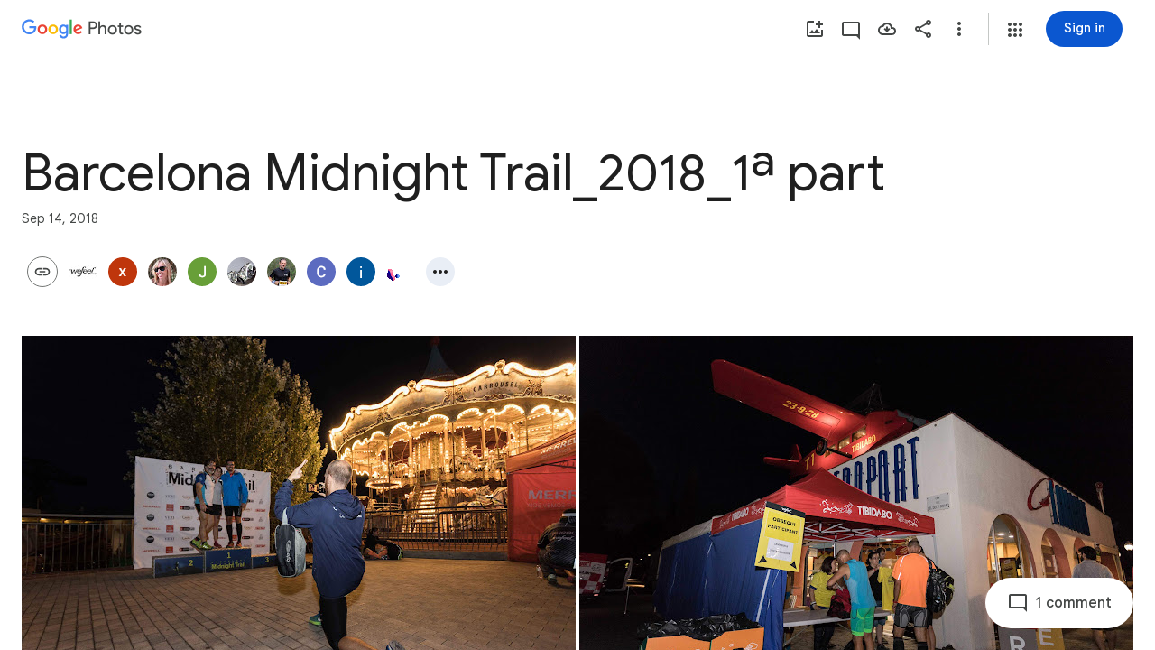

--- FILE ---
content_type: text/javascript; charset=UTF-8
request_url: https://photos.google.com/_/scs/social-static/_/js/k=boq.PhotosUi.en_US.MVNfbDFxk-E.2019.O/ck=boq.PhotosUi.y-Au3PO3hcU.L.B1.O/am=AAAAiDWIGZjNLf5zAQBBxvcdF9A_nhbKDTQZXjB8sxc/d=1/exm=A7fCU,B7iQrb,BVgquf,E2VjNc,EAvPLb,EFQ78c,IXJ14b,IZT63,Ihy5De,IoAGb,JNoxi,KUM7Z,Kl6Zic,L1AAkb,LEikZe,Lcfkne,LuJzrb,MI6k7c,MpJwZc,NwH0H,O1Gjze,O6y8ed,OTA3Ae,PrPYRd,QIhFr,RMhBfe,RyvaUb,SdcwHb,SpsfSb,UBtLbd,UUJqVe,Uas9Hd,Ulmmrd,V3dDOb,WO9ee,Wp0seb,XVMNvd,XqvODd,YYmHzb,Z15FGf,ZDZcre,ZwDk9d,_b,_tp,aW3pY,ag510,byfTOb,e5qFLc,ebZ3mb,gJzDyc,gychg,hKSk3e,hc6Ubd,hdW3jf,iH3IVc,ig9vTc,j85GYd,kjKdXe,l5KCsc,lXKNFb,lazG7b,lfpdyf,lsjVmc,lwddkf,m9oV,mI3LFb,mSX26d,mdR7q,mzzZzc,n73qwf,nbAYS,p0FwGc,p3hmRc,p9Imqf,pNBFbe,pjICDe,pw70Gc,qTnoBf,rCcCxc,rgKQFc,suMGRe,w9hDv,ws9Tlc,xKVq6d,xQtZb,xUdipf,zbML3c,zeQjRb,zr1jrb/excm=_b,_tp,sharedcollection/ed=1/br=1/wt=2/ujg=1/rs=AGLTcCOsn6iGLZXFEAJBr_MVhZqLq-ClvA/ee=EVNhjf:pw70Gc;EmZ2Bf:zr1jrb;F2qVr:YClzRc;JsbNhc:Xd8iUd;K5nYTd:ZDZcre;LBgRLc:SdcwHb;Me32dd:MEeYgc;MvK0qf:ACRZh;NJ1rfe:qTnoBf;NPKaK:SdcwHb;NSEoX:lazG7b;O8Cmgf:XOYapd;Pjplud:EEDORb;QGR0gd:Mlhmy;SNUn3:ZwDk9d;ScI3Yc:e7Hzgb;Uvc8o:VDovNc;YIZmRd:A1yn5d;Zk62nb:E1UXVb;a56pNe:JEfCwb;cEt90b:ws9Tlc;dIoSBb:SpsfSb;dowIGb:ebZ3mb;eBAeSb:zbML3c;gty1Xc:suMGRe;iFQyKf:QIhFr;lOO0Vd:OTA3Ae;oGtAuc:sOXFj;pXdRYb:p0FwGc;qQEoOc:KUM7Z;qafBPd:yDVVkb;qddgKe:xQtZb;wR5FRb:rgKQFc;xqZiqf:wmnU7d;yxTchf:KUM7Z;zxnPse:GkRiKb/dti=1/m=OlyvMc,KfblCf,wiX7yc,cVmA2c,h1gxcb?wli=PhotosUi.vUzEii3Qq5w.createPhotosEditorPrimaryModuleNoSimd.O%3A%3BPhotosUi.6LEKmzsX-Vs.createPhotosEditorPrimaryModuleSimd.O%3A%3BPhotosUi.VNqMy8g4zEw.skottieWasm.O%3A%3BPhotosUi.qRj-IyYdjYs.twixWasm.O%3A%3B
body_size: 216154
content:
"use strict";_F_installCss(".KHDibc{color:var(--gm3-sys-color-on-surface-variant,#444746)}.qxH39{color:inherit;text-decoration:underline}.ErQSec-qNpTzb-MkD1Ye{position:relative}.ErQSec-qNpTzb-P1ekSe{position:relative;width:100%;overflow-x:hidden}.ErQSec-qNpTzb-Ejc3of-uDEFge{position:absolute;align-self:center;border-radius:var(--gm3-linear-progress-stop-indicator-shape,4px);width:var(--gm3-linear-progress-stop-indicator-size,4px);height:var(--gm3-linear-progress-stop-indicator-size,4px);background-color:var(--gm3-linear-progress-stop-indicator-color,var(--gm3-sys-color-primary,#0b57d0))}@media (forced-colors:active){.ErQSec-qNpTzb-Ejc3of-uDEFge{background-color:CanvasText}}.ErQSec-qNpTzb-P1ekSe-OWXEXe-A9y3zc .ErQSec-qNpTzb-Ejc3of-uDEFge{display:none}.ErQSec-qNpTzb-P1ekSe{height:max(var(--gm3-linear-progress-track-thickness,4px),var(--gm3-linear-progress-active-indicator-thickness,4px));display:flex;flex-direction:row;align-items:flex-start;transform:translateZ(0);transition:opacity .25s 0ms cubic-bezier(.4,0,.6,1)}.ErQSec-qNpTzb-P4pF8c{transform-origin:top left}[dir=rtl] .ErQSec-qNpTzb-P4pF8c:not([dir=ltr]),.ErQSec-qNpTzb-P4pF8c[dir=rtl]:not([dir=ltr]){transform-origin:center right}.ErQSec-qNpTzb-oLOYtf-uDEFge,.ErQSec-qNpTzb-BEcm3d{width:0;position:relative;margin:auto 0;animation:none;transform-origin:top left;transition:min-width .25s 0ms cubic-bezier(.4,0,.6,1);inset-block:0}.ErQSec-qNpTzb-oLOYtf-uDEFge{display:inline-block;background-color:var(--gm3-linear-progress-active-indicator-color,var(--gm3-sys-color-primary,#0b57d0));height:var(--gm3-linear-progress-active-indicator-thickness,4px);border-radius:var(--gm3-linear-progress-active-indicator-shape,9999px)}@media (forced-colors:active){.ErQSec-qNpTzb-oLOYtf-uDEFge{background-color:CanvasText}}.ErQSec-qNpTzb-BEcm3d{flex-grow:1;overflow-x:hidden;background-color:var(--gm3-linear-progress-track-color,var(--gm3-sys-color-secondary-container,#c2e7ff));height:var(--gm3-linear-progress-track-thickness,4px);border-radius:var(--gm3-linear-progress-track-shape,9999px)}@media (forced-colors:active){.ErQSec-qNpTzb-BEcm3d{height:var(--gm3-linear-progress-track-thickness,4px);box-sizing:border-box;border:1px solid CanvasText}}.ErQSec-qNpTzb-OcUoKf-LK5yu,.ErQSec-qNpTzb-OcUoKf-qwU8Me{position:relative;max-width:var(--gm3-linear-progress-active-indicator-track-space,4px);animation:none;height:var(--gm3-linear-progress-active-indicator-track-space,4px)}.ErQSec-qNpTzb-OcUoKf-qwU8Me{width:var(--gm3-linear-progress-active-indicator-track-space,4px);flex-shrink:0}.ErQSec-qNpTzb-BEcm3d-LK5yu,.ErQSec-qNpTzb-BEcm3d-qwU8Me{background-color:var(--gm3-linear-progress-track-color,var(--gm3-sys-color-secondary-container,#c2e7ff));height:var(--gm3-linear-progress-track-thickness,4px);border-radius:var(--gm3-linear-progress-track-shape,9999px)}@media (forced-colors:active){.ErQSec-qNpTzb-BEcm3d-LK5yu,.ErQSec-qNpTzb-BEcm3d-qwU8Me{height:var(--gm3-linear-progress-track-thickness,4px);box-sizing:border-box;border:1px solid CanvasText}}.ErQSec-qNpTzb-BEcm3d-qwU8Me{flex-shrink:0}.ErQSec-qNpTzb-Ejc3of-uDEFge{inset-block:0;inset-inline-end:var(--gm3-linear-progress-stop-indicator-inset,0);animation:none}.ErQSec-qNpTzb-ajuXxc-ZMv3u{display:flex;position:relative;inset-block:0;margin:auto 0;width:0;overflow:hidden;height:var(--gm3-linear-progress-track-thickness,4px);transition:width .25s 0ms cubic-bezier(.4,0,.6,1);border-radius:var(--gm3-linear-progress-track-shape,9999px)}.ErQSec-qNpTzb-ajuXxc-RxYbNe{background-repeat:repeat-x;flex:auto;transform:rotate(calc(180deg*var(--flow-direction, 1)));background-color:var(--gm3-linear-progress-active-indicator-color,var(--gm3-sys-color-primary,#0b57d0));-webkit-mask-image:url(\"data:image/svg+xml,%3Csvg version=\'1.1\' xmlns=\'http://www.w3.org/2000/svg\' xmlns:xlink=\'http://www.w3.org/1999/xlink\' x=\'0px\' y=\'0px\' enable-background=\'new 0 0 5 2\' xml:space=\'preserve\' viewBox=\'0 0 5 2\' preserveAspectRatio=\'xMinYMin slice\'%3E%3Ccircle cx=\'1\' cy=\'1\' r=\'1\'/%3E%3C/svg%3E\");mask-image:url(\"data:image/svg+xml,%3Csvg version=\'1.1\' xmlns=\'http://www.w3.org/2000/svg\' xmlns:xlink=\'http://www.w3.org/1999/xlink\' x=\'0px\' y=\'0px\' enable-background=\'new 0 0 5 2\' xml:space=\'preserve\' viewBox=\'0 0 5 2\' preserveAspectRatio=\'xMinYMin slice\'%3E%3Ccircle cx=\'1\' cy=\'1\' r=\'1\'/%3E%3C/svg%3E\");-webkit-margin-start:calc(var(--gm3-linear-progress-active-indicator-track-space, 4px)*-5);margin-inline-start:calc(var(--gm3-linear-progress-active-indicator-track-space, 4px)*-5);animation:gm3-lpi-buffering .25s infinite linear}@media (forced-colors:active){.ErQSec-qNpTzb-ajuXxc-RxYbNe{background-color:ButtonBorder}}@keyframes gm3-lpi-buffering{from{transform:rotate(calc(180deg*var(--flow-direction, 1))) translateX(calc(var(--gm3-linear-progress-track-thickness, 4px)*-2.5*var(--flow-direction, 1)))}}[dir=rtl] .ErQSec-qNpTzb-P1ekSe:not([dir=ltr]),.ErQSec-qNpTzb-P1ekSe[dir=rtl]:not([dir=ltr]){--flow-direction:-1}.ErQSec-qNpTzb-P1ekSe-OWXEXe-xTMeO{display:none;opacity:0}.ErQSec-qNpTzb-P1ekSe-OWXEXe-A9y3zc .ErQSec-qNpTzb-oLOYtf-uDEFge{flex-grow:1;flex-shrink:1;width:0}.ErQSec-qNpTzb-P1ekSe-OWXEXe-A9y3zc .ErQSec-qNpTzb-BEcm3d-LK5yu{flex-shrink:0;width:0}.ErQSec-qNpTzb-P1ekSe-OWXEXe-A9y3zc .ErQSec-qNpTzb-BEcm3d-qwU8Me{flex-shrink:0;width:100%}.ErQSec-qNpTzb-P1ekSe-OWXEXe-A9y3zc .ErQSec-qNpTzb-OcUoKf-LK5yu{width:var(--gm3-linear-progress-active-indicator-track-space,4px)}.ErQSec-qNpTzb-P1ekSe-OWXEXe-A9y3zc .ErQSec-qNpTzb-OcUoKf-qwU8Me{width:var(--gm3-linear-progress-active-indicator-track-space,4px);flex-shrink:1}.ErQSec-qNpTzb-P1ekSe-OWXEXe-A9y3zc.ErQSec-qNpTzb-P1ekSe-OWXEXe-OiiCO-IhfUye .ErQSec-qNpTzb-BEcm3d-LK5yu{animation:var(--mdc-linear-progress-animation-duration,1.3s) linear infinite gm3-lpi-track-left;animation-timing-function:cubic-bezier(.3,0,.8,.15)}@keyframes gm3-lpi-track-left{0%{width:0}18%{width:0}61.5384615%{width:calc(50% - var(--gm3-linear-progress-active-indicator-track-space, 4px));animation-timing-function:cubic-bezier(.05,.7,.1,1)}100%{width:100%}}@media (forced-colors:active){.ErQSec-qNpTzb-P1ekSe-OWXEXe-A9y3zc.ErQSec-qNpTzb-P1ekSe-OWXEXe-OiiCO-IhfUye .ErQSec-qNpTzb-BEcm3d-LK5yu{animation:var(--mdc-linear-progress-animation-duration,1.3s) linear infinite gm3-lpi-track-left-hcm;animation-timing-function:cubic-bezier(.3,0,.8,.15)}@keyframes gm3-lpi-track-left-hcm{0%{width:0;border-width:0}18%{width:0;border-width:0}20%{border-width:1px}61.5384615%{border-width:1px;width:calc(50% - var(--gm3-linear-progress-active-indicator-track-space, 4px));animation-timing-function:cubic-bezier(.05,.7,.1,1)}100%{width:100%;border-width:1px}}}.ErQSec-qNpTzb-P1ekSe-OWXEXe-A9y3zc.ErQSec-qNpTzb-P1ekSe-OWXEXe-OiiCO-IhfUye .ErQSec-qNpTzb-BEcm3d-qwU8Me{animation:var(--mdc-linear-progress-animation-duration,1.3s) linear infinite gm3-lpi-track-right;animation-timing-function:cubic-bezier(.3,0,.8,.15)}@keyframes gm3-lpi-track-right{0%{width:100%}61.5384615%{width:0}100%{width:0}}@media (forced-colors:active){.ErQSec-qNpTzb-P1ekSe-OWXEXe-A9y3zc.ErQSec-qNpTzb-P1ekSe-OWXEXe-OiiCO-IhfUye .ErQSec-qNpTzb-BEcm3d-qwU8Me{animation:var(--mdc-linear-progress-animation-duration,1.3s) linear infinite gm3-lpi-track-right-hcm;animation-timing-function:cubic-bezier(.3,0,.8,.15)}@keyframes gm3-lpi-track-right-hcm{0%{width:100%;border-width:1px}61.4%{border-width:1px}61.5384615%{width:0;border-width:0}100%{border-width:0;width:0}}}.ErQSec-qNpTzb-P1ekSe-OWXEXe-A9y3zc.ErQSec-qNpTzb-P1ekSe-OWXEXe-OiiCO-IhfUye .ErQSec-qNpTzb-OcUoKf-LK5yu{animation:var(--mdc-linear-progress-animation-duration,1.3s) linear infinite gm3-lpi-gap-left}@keyframes gm3-lpi-gap-left{0%{width:0}9.8%{width:0}20%{width:var(--gm3-linear-progress-active-indicator-track-space,4px)}100%{width:var(--gm3-linear-progress-active-indicator-track-space,4px)}}.ErQSec-qNpTzb-P1ekSe-OWXEXe-A9y3zc.ErQSec-qNpTzb-P1ekSe-OWXEXe-OiiCO-IhfUye .ErQSec-qNpTzb-OcUoKf-qwU8Me{animation:var(--mdc-linear-progress-animation-duration,1.3s) linear infinite gm3-lpi-gap-right}@keyframes gm3-lpi-gap-right{61.5384615%{width:var(--gm3-linear-progress-active-indicator-track-space,4px)}61.6384615%{width:0}100%{width:0}}.ErQSec-qNpTzb-P1ekSe-OWXEXe-xTMeO-OiiCO-Xhs9z .ErQSec-qNpTzb-ajuXxc-RxYbNe,.ErQSec-qNpTzb-P1ekSe-OWXEXe-xTMeO-OiiCO-Xhs9z.ErQSec-qNpTzb-P1ekSe-OWXEXe-A9y3zc .ErQSec-qNpTzb-P4pF8c{animation:none}.tJ1Uyf{--gm3-linear-progress-active-indicator-color:var(--gm3-sys-color-primary,#0b57d0);--gm3-linear-progress-track-color:var(--gm3-sys-color-secondary-container,#c2e7ff)}.iYFybe{--pjsEwc:360px}@media screen and (max-width:599px){.iYFybe{--pjsEwc:280px}}.BHlHif{color:var(--gm3-sys-color-on-surface,#1f1f1f)}.lLvKQb{color:var(--gm3-sys-color-on-surface,#1f1f1f);text-decoration:underline}.g4BqKe{display:inline}.HeGCxc{margin-top:16px}@media not ((max-width:600px) or (max-height:400px)){.tRFSZ{--XFrvOb:unset;--rimZob:625px;--Tlqqfc:450px;--RSexXb:unset}}.Dwym9b{padding-bottom:24px}.Dwym9b.kTVPkd .u6MK1d .q20Fs,.Dwym9b.kTVPkd .u6MK1d .kzRzlf{color:color-mix(in srgb,var(--gm3-sys-color-on-surface,#1f1f1f) 38%,transparent)}.FiGAJb{display:flex;flex-direction:column;position:relative;width:100%}.VrbXbf{color:var(--gm3-sys-color-on-surface-variant,#444746);padding:16px 0;font-family:Google Sans Text,Google Sans,Roboto,Arial,sans-serif;line-height:1rem;font-size:0.75rem;letter-spacing:0.0083333333em;font-weight:500}.w3e42{flex-grow:1;overflow:hidden;padding:16px 0}.q20Fs{color:var(--gm3-sys-color-on-background,#1f1f1f);font-family:Google Sans Text,Google Sans,Roboto,Arial,sans-serif;line-height:1.5rem;font-size:1rem;letter-spacing:0em;font-weight:400}.kzRzlf{color:var(--gm3-sys-color-on-surface-variant,#444746);font-family:Google Sans Text,Google Sans,Roboto,Arial,sans-serif;line-height:1.25rem;font-size:0.875rem;letter-spacing:0em;font-weight:400}.iOokGb{color:var(--gm3-sys-color-on-surface,#1f1f1f);font-family:Google Sans Text,Google Sans,Roboto,Arial,sans-serif;line-height:1.5rem;font-size:1rem;letter-spacing:0em;font-weight:400}.aMW3Dc{border-bottom:1px var(--gm3-sys-color-outline-variant,#c4c7c5) solid;display:flex}.aMW3Dc:last-child{border-bottom:none}.x5etyb{display:flex;flex-direction:row;justify-content:space-between}.SpnCPc{display:inline-block;padding-left:2px;padding-top:22px;text-align:right;width:50px}.MSeqDf{border:1px solid var(--gm3-sys-color-outline-variant,#c4c7c5);border-radius:50%;display:flex;fill:var(--gm3-sys-color-on-surface-variant,#444746);height:36px;margin-right:16px;width:36px;align-items:center;justify-content:center}.R9u1pf{align-items:center;color:var(--gm3-sys-color-on-surface-variant,#444746);cursor:pointer;display:flex;outline:none}.R9u1pf.OWB6Me{cursor:not-allowed;opacity:.38}.uOat3d .R9u1pf:focus{outline:auto}.xb66Id.eLNT1d{display:none}.yWiWP{padding:5px 0;display:flex;align-items:center;justify-content:space-between}.HpLvZe{border-radius:50%;margin-right:16px;vertical-align:middle}.Wo4qXc{display:inline-flex;flex-direction:column;flex-grow:1;flex-basis:0;overflow:hidden;margin-right:8px}.UNoCVe{color:var(--gm3-sys-color-on-background,#1f1f1f);overflow:hidden;text-overflow:ellipsis;white-space:nowrap;font-family:Google Sans Text,Google Sans,Roboto,Arial,sans-serif;line-height:1.5rem;font-size:1rem;letter-spacing:0em;font-weight:400;font-feature-settings:\"liga\" 0;font-variant-ligatures:no-contextual}.UNoCVe.WylyI{position:relative}.YxAu7e{height:40px;width:40px;margin-top:0;margin-bottom:0}.YxAu7e .MhXXcc{line-height:0}.YxAu7e.DEh1R{display:none}.XUZssf{font-family:Google Sans Text,Google Sans,Roboto,Arial,sans-serif;line-height:1rem;font-size:0.75rem;letter-spacing:0.0083333333em;font-weight:400;color:var(--gm3-sys-color-on-surface-variant,#444746);overflow:hidden;text-overflow:ellipsis;white-space:nowrap}.Y49mT{color:var(--gm3-sys-color-on-surface-variant,#444746);font-family:Google Sans Text,Google Sans,Roboto,Arial,sans-serif;line-height:1rem;font-size:0.75rem;letter-spacing:0.0083333333em;font-weight:400}.uOjfpd{color:var(--gm3-sys-color-on-surface,#1f1f1f);font-family:Google Sans Text,Google Sans,Roboto,Arial,sans-serif;line-height:1.25rem;font-size:0.875rem;letter-spacing:0em;font-weight:400}.wMoNed{display:flex;justify-content:center;padding:10px 0}.HAUOjd{display:inline-block;position:relative}.HAUOjd.CzBepf{opacity:.38}.TjXBNe{display:inline-block;float:right}.vP1h2{line-height:25px;right:-8px}.BbAIbe{padding-top:15px}.YCeoqe{color:var(--gm3-sys-color-on-surface-variant,#444746);overflow:hidden;padding-top:24px;margin-bottom:6px;text-overflow:ellipsis;white-space:nowrap;font-family:Google Sans Text,Google Sans,Roboto,Arial,sans-serif;line-height:1.25rem;font-size:0.875rem;letter-spacing:0em;font-weight:400}.Mmol3c{bottom:16px;cursor:default;opacity:0;position:absolute}.Nmxc4e{position:relative;padding:0 24px}.vN5iFf{display:flex;margin-right:24px;width:100%}.bkVyvf.eLNT1d{display:none}.eksu7b{color:var(--gm3-sys-color-on-surface-variant,#444746);padding:16px 0;font-family:Google Sans Text,Google Sans,Roboto,Arial,sans-serif;line-height:1.25rem;font-size:0.875rem;letter-spacing:0em;font-weight:400}.NAx6Rb{padding:0 24px}.Cqch3c{color:var(--gm3-sys-color-on-surface-variant,#444746);text-decoration:underline;white-space:nowrap}@keyframes boqPhotosalbumSharingoptionsIndeterminateProgress{from{margin-left:-100%}to{margin-left:100%}}.feCDcf{padding:15px 0}.JiDPLb{color:var(--gm3-sys-color-on-background,#1f1f1f);font-family:Google Sans Text,Google Sans,Roboto,Arial,sans-serif;line-height:1.5rem;font-size:1rem;letter-spacing:0em;font-weight:400}.blKtO{font-family:Google Sans Text,Google Sans,Roboto,Arial,sans-serif;line-height:1.5rem;font-size:1rem;letter-spacing:0em;font-weight:400;color:var(--gm3-sys-color-error,#b3261e)}.xRFwPe{color:var(--gm3-sys-color-on-surface-variant,#444746);font-family:Google Sans Text,Google Sans,Roboto,Arial,sans-serif;line-height:1.25rem;font-size:0.875rem;letter-spacing:0em;font-weight:400}.Luc52b{color:var(--gm3-sys-color-on-surface-variant,#444746);text-decoration:underline}.WcK4Hf{display:flex;flex-direction:column;width:100%}.Ohvxeb.RDPZE .WcK4Hf,.Ohvxeb.fXx9Lc .WcK4Hf{display:none}.Ohvxeb.RDPZE:not(.fXx9Lc) .MoWb1,.Ohvxeb.fXx9Lc:not(.RDPZE) .MoWb1{margin-bottom:20px}.MoWb1.dQrPYc .C3Tghf{display:flex;flex-wrap:wrap;width:calc(100% + 20px)}.Ohvxeb:not(.RDPZE) .MoWb1.dQrPYc .C3Tghf{margin-bottom:-20px}.RnmWf{flex:1 0 80px;height:0;margin-right:20px}.MoWb1.dQrPYc .EfX7Yc{display:inline-block;flex:1 0 80px;margin:0 20px 20px 0;position:relative}.EfX7Yc{cursor:pointer;position:absolute}.EfX7Yc:focus{outline:none}.ewY9j{background-size:cover;border-radius:8px;height:0;padding-bottom:100%;position:relative}.ZX4y7{background-image:linear-gradient(to bottom,transparent,color-mix(in srgb,var(--gm3-sys-color-scrim,#000) 38%,transparent));bottom:0;display:none;height:36px;position:absolute;width:100%}.yxWGLe{bottom:8px;height:20px;position:absolute;right:8px;width:20px}.EfX7Yc.JpY6Fd .ZX4y7{display:inline}.EfX7Yc.JpY6Fd{cursor:auto}.mPi5yf{border-radius:8px;border:1px solid var(--gm3-sys-color-outline-variant,#c4c7c5)}.iQQbvd{align-items:center;bottom:0;display:flex;justify-content:center;left:0;position:absolute;right:0;top:0}.iQQbvd .v1262d{fill:var(--gm3-sys-color-primary,#0b57d0)}.uOat3d .EfX7Yc:focus .RmSd1b{display:block}.M0trzc{background-size:cover;border-radius:2px;height:80px;margin:0 auto 20px;width:80px}.zyTWof-Ng57nc{display:none;position:fixed;inset:auto 0 0;align-items:center;justify-content:center;box-sizing:border-box;z-index:var(--gm3-snackbar-z-index,8);margin:8px;pointer-events:none;-webkit-tap-highlight-color:rgba(0,0,0,0)}.zyTWof-Ng57nc[popover]{background:none;border:none;overflow:visible;padding:0}.zyTWof-Ng57nc-OWXEXe-M1Soyc{justify-content:flex-start}.zyTWof-Ng57nc-OWXEXe-eu7FSc .zyTWof-YAxtVc{flex-direction:column;align-items:flex-start}.zyTWof-Ng57nc-OWXEXe-eu7FSc .zyTWof-gIZMF{padding-bottom:8px;padding-inline:16px 8px}.zyTWof-Ng57nc-OWXEXe-eu7FSc .zyTWof-M6tBBc{align-self:flex-end;margin-bottom:4px}.zyTWof-Ng57nc-OWXEXe-uGFO6d,.zyTWof-Ng57nc-OWXEXe-FNFY6c,.zyTWof-Ng57nc-OWXEXe-FnSee{display:flex}.zyTWof-Ng57nc-OWXEXe-FNFY6c .zyTWof-gIZMF,.zyTWof-Ng57nc-OWXEXe-FNFY6c .zyTWof-M6tBBc{visibility:visible}.zyTWof-Ng57nc-OWXEXe-FNFY6c .zyTWof-YAxtVc{transform:scale(1);opacity:1;pointer-events:auto;transition:opacity .15s 0ms cubic-bezier(0,0,.2,1),transform .15s 0ms cubic-bezier(0,0,.2,1)}.zyTWof-Ng57nc-OWXEXe-FnSee .zyTWof-YAxtVc{transform:scale(1);transition:opacity 75ms 0ms cubic-bezier(.4,0,1,1)}.zyTWof-YAxtVc{background-color:var(--gm3-snackbar-container-color,var(--gm3-sys-color-inverse-surface,#303030));min-width:344px;max-width:672px;padding-inline:0 8px;display:flex;align-items:center;justify-content:flex-start;box-sizing:border-box;transform:scale(.8);opacity:0;border-start-start-radius:var(--gm3-snackbar-container-shape-start-start,4px);border-start-end-radius:var(--gm3-snackbar-container-shape-start-end,4px);border-end-end-radius:var(--gm3-snackbar-container-shape-end-end,4px);border-end-start-radius:var(--gm3-snackbar-container-shape-end-start,4px);--yXuigc:var(--gm3-snackbar-container-elevation,3);--Fe5l0b:var(--gm3-snackbar-container-shadow-color,var(--gm3-sys-color-shadow,#000))}@media (max-width:344px),(max-width:480px){.zyTWof-YAxtVc{min-width:100%}}.zyTWof-YAxtVc::before{position:absolute;box-sizing:border-box;width:100%;height:100%;top:0;left:0;border:1px solid transparent;border-radius:inherit;content:\"\";pointer-events:none}.zyTWof-gIZMF{color:var(--gm3-snackbar-supporting-text-color,var(--gm3-sys-color-inverse-on-surface,#f2f2f2));letter-spacing:var(--gm3-snackbar-supporting-text-tracking,0);font-size:var(--gm3-snackbar-supporting-text-size,.875rem);font-family:var(--gm3-snackbar-supporting-text-font,\"Google Sans Flex\",\"Google Sans Text\",\"Google Sans\",Roboto,Arial,sans-serif);font-weight:var(--gm3-snackbar-supporting-text-weight,400);line-height:var(--gm3-snackbar-supporting-text-line-height,1.25rem);font-variation-settings:var(--gm3-snackbar-supporting-text-font-variation-settings,initial);padding-top:14px;padding-bottom:14px;padding-inline:16px 8px;margin:0;width:100%;flex-grow:1;box-sizing:border-box;visibility:hidden}.zyTWof-M6tBBc{display:flex;flex-shrink:0;align-items:center;box-sizing:border-box;visibility:hidden}.zyTWof-IkaYrd+.zyTWof-TolmDb{margin-inline:8px 0}.zyTWof-IkaYrd{--gm3-button-text-focus-label-text-color:var(--gm3-snackbar-action-focus-label-text-color,var(--gm3-sys-color-inverse-primary,#a8c7fa));--gm3-button-text-hover-label-text-color:var(--gm3-snackbar-action-hover-label-text-color,var(--gm3-sys-color-inverse-primary,#a8c7fa));--gm3-button-text-hover-state-layer-color:var(--gm3-snackbar-action-hover-state-layer-color,var(--gm3-sys-color-inverse-primary,#a8c7fa));--gm3-button-text-hover-state-layer-opacity:var(--gm3-snackbar-action-hover-state-layer-opacity,0.08);--gm3-button-text-label-text-color:var(--gm3-snackbar-action-label-text-color,var(--gm3-sys-color-inverse-primary,#a8c7fa));--gm3-button-text-label-text-font:var(--gm3-snackbar-action-label-text-font,\"Google Sans Flex\",\"Google Sans Text\",\"Google Sans\",Roboto,Arial,sans-serif);--gm3-button-text-label-text-font-variation-settings:var(--gm3-snackbar-action-label-text-font-variation-settings,initial);--gm3-button-text-label-text-size:var(--gm3-snackbar-action-label-text-size,0.875rem);--gm3-button-text-label-text-tracking:var(--gm3-snackbar-action-label-text-tracking,0rem);--gm3-button-text-label-text-weight:var(--gm3-snackbar-action-label-text-weight,500);--gm3-button-text-pressed-label-text-color:var(--gm3-snackbar-action-pressed-label-text-color,var(--gm3-sys-color-inverse-primary,#a8c7fa));--gm3-button-text-pressed-state-layer-color:var(--gm3-snackbar-action-pressed-state-layer-color,var(--gm3-sys-color-inverse-primary,#a8c7fa));--gm3-button-text-pressed-state-layer-opacity:var(--gm3-snackbar-action-pressed-state-layer-opacity,0.1)}.zyTWof-TolmDb{--gm3-icon-button-standard-icon-size:var(--gm3-snackbar-icon-size,24px);--gm3-icon-button-standard-unselected-icon-color:var(--gm3-snackbar-icon-color,var(--gm3-sys-color-inverse-on-surface,#f2f2f2));--gm3-icon-button-standard-unselected-hover-icon-color:var(--gm3-snackbar-icon-hover-icon-color,var(--gm3-sys-color-inverse-on-surface,#f2f2f2));--gm3-icon-button-standard-unselected-hover-state-layer-color:var(--gm3-snackbar-icon-hover-state-layer-color,var(--gm3-sys-color-inverse-on-surface,#f2f2f2));--gm3-icon-button-standard-unselected-hover-state-layer-opacity:var(--gm3-snackbar-icon-hover-state-layer-opacity,0.08);--gm3-icon-button-standard-unselected-focus-icon-color:var(--gm3-snackbar-icon-focus-icon-color,var(--gm3-sys-color-inverse-on-surface,#f2f2f2));--gm3-icon-button-standard-unselected-pressed-icon-color:var(--gm3-snackbar-icon-pressed-icon-color,var(--gm3-sys-color-inverse-on-surface,#f2f2f2));--gm3-icon-button-standard-unselected-pressed-state-layer-opacity:var(--gm3-snackbar-icon-pressed-state-layer-opacity,0.1);--gm3-icon-button-standard-container-height:36px;--gm3-icon-button-standard-container-width:36px}.OanAid{z-index:8000;--gm3-snackbar-action-focus-label-text-color:var(--gm3-sys-color-inverse-primary,#a8c7fa);--gm3-snackbar-action-hover-label-text-color:var(--gm3-sys-color-inverse-primary,#a8c7fa);--gm3-snackbar-action-hover-state-layer-color:var(--gm3-sys-color-inverse-primary,#a8c7fa);--gm3-snackbar-action-hover-state-layer-opacity:0.08;--gm3-snackbar-action-label-text-color:var(--gm3-sys-color-inverse-primary,#a8c7fa);--gm3-snackbar-action-label-text-font:Google Sans Text,Google Sans,Roboto,Arial,sans-serif;--gm3-snackbar-action-label-text-size:0.875rem;--gm3-snackbar-action-label-text-tracking:0rem;--gm3-snackbar-action-label-text-weight:500;--gm3-snackbar-action-pressed-label-text-color:var(--gm3-sys-color-inverse-primary,#a8c7fa);--gm3-snackbar-action-pressed-state-layer-color:var(--gm3-sys-color-inverse-primary,#a8c7fa);--gm3-snackbar-action-pressed-state-layer-opacity:0.12;--gm3-snackbar-container-color:var(--gm3-sys-color-inverse-surface,#303030);--gm3-snackbar-container-shadow-color:var(--gm3-sys-color-shadow,#000);--gm3-snackbar-icon-color:var(--gm3-sys-color-inverse-on-surface,#f2f2f2);--gm3-snackbar-icon-focus-icon-color:var(--gm3-sys-color-inverse-on-surface,#f2f2f2);--gm3-snackbar-icon-hover-icon-color:var(--gm3-sys-color-inverse-on-surface,#f2f2f2);--gm3-snackbar-icon-hover-state-layer-color:var(--gm3-sys-color-inverse-on-surface,#f2f2f2);--gm3-snackbar-icon-hover-state-layer-opacity:0.08;--gm3-snackbar-icon-pressed-icon-color:var(--gm3-sys-color-inverse-on-surface,#f2f2f2);--gm3-snackbar-supporting-text-color:var(--gm3-sys-color-inverse-on-surface,#f2f2f2);--gm3-snackbar-supporting-text-font:Google Sans Text,Google Sans,Roboto,Arial,sans-serif;--gm3-snackbar-supporting-text-line-height:1.25rem;--gm3-snackbar-supporting-text-size:0.875rem;--gm3-snackbar-supporting-text-tracking:0rem;--gm3-snackbar-supporting-text-weight:400}.z4GEEe{--gm3-snackbar-action-focus-label-text-color:var(--gm3-sys-color-inverse-primary,#a8c7fa);--gm3-snackbar-action-hover-label-text-color:var(--gm3-sys-color-inverse-primary,#a8c7fa);--gm3-snackbar-action-hover-state-layer-color:var(--gm3-sys-color-inverse-primary,#a8c7fa);--gm3-snackbar-action-hover-state-layer-opacity:0.08;--gm3-snackbar-action-label-text-color:var(--gm3-sys-color-inverse-primary,#a8c7fa);--gm3-snackbar-action-label-text-font:Google Sans Text,Google Sans,Roboto,Arial,sans-serif;--gm3-snackbar-action-label-text-size:0.875rem;--gm3-snackbar-action-label-text-tracking:0rem;--gm3-snackbar-action-label-text-weight:500;--gm3-snackbar-action-pressed-label-text-color:var(--gm3-sys-color-inverse-primary,#a8c7fa);--gm3-snackbar-action-pressed-state-layer-color:var(--gm3-sys-color-inverse-primary,#a8c7fa);--gm3-snackbar-action-pressed-state-layer-opacity:0.12;--gm3-snackbar-container-color:var(--gm3-sys-color-primary,#0b57d0);--gm3-snackbar-container-shadow-color:var(--gm3-sys-color-shadow,#000);--gm3-snackbar-icon-color:var(--gm3-sys-color-inverse-on-surface,#f2f2f2);--gm3-snackbar-icon-focus-icon-color:var(--gm3-sys-color-inverse-on-surface,#f2f2f2);--gm3-snackbar-icon-hover-icon-color:var(--gm3-sys-color-inverse-on-surface,#f2f2f2);--gm3-snackbar-icon-hover-state-layer-color:var(--gm3-sys-color-inverse-on-surface,#f2f2f2);--gm3-snackbar-icon-hover-state-layer-opacity:0.08;--gm3-snackbar-icon-pressed-icon-color:var(--gm3-sys-color-inverse-on-surface,#f2f2f2);--gm3-snackbar-supporting-text-color:var(--gm3-sys-color-inverse-on-surface,#f2f2f2);--gm3-snackbar-supporting-text-font:Google Sans Text,Google Sans,Roboto,Arial,sans-serif;--gm3-snackbar-supporting-text-line-height:1.25rem;--gm3-snackbar-supporting-text-size:0.875rem;--gm3-snackbar-supporting-text-tracking:0rem;--gm3-snackbar-supporting-text-weight:400}.alQV5{color:var(--gm3-sys-color-primary,#0b57d0)}.peE7Be{display:inline;margin-bottom:16px}.qggZ5d{--pgc-location-picker-background:var(--gm3-sys-color-surface,#fff);background-color:var(--pgc-location-picker-background);position:relative}.qggZ5d .YAIXpe:not(.V8XPDb){--gm3-autocomplete-filled-text-field-container-shape:8px;--gm3-autocomplete-filled-menu-container-shape:8px;--gm3-autocomplete-filled-text-field-container-shape-start-start:8px;--gm3-autocomplete-filled-text-field-container-shape-start-end:8px;--gm3-autocomplete-filled-text-field-container-shape-end-end:8px;--gm3-autocomplete-filled-text-field-container-shape-end-start:8px}.qYgadc{align-items:center;color:var(--gm3-sys-color-on-surface-variant,#444746);display:flex;height:100%;position:absolute;right:0;top:0;z-index:3}.YAIXpe{border-width:0;box-shadow:0 1px 2px 0 color-mix(in srgb,var(--gm3-sys-color-shadow,#000) 30%,transparent),0 2px 6px 2px color-mix(in srgb,var(--gm3-sys-color-shadow,#000) 15%,transparent);border-radius:8px;height:64px;line-height:64px;margin:-14px 0 0;max-width:100%;padding:0;position:relative;white-space:nowrap;width:450px}.GIANqb{cursor:pointer;text-align:initial}.WUH9Ve{display:flex}.VwKkye{--WhNlI:580px;--rimZob:580px}.VwKkye .ZjAYue{padding:0;overflow-x:hidden}.VwKkye .YAIXpe{box-shadow:none;border:none;margin-top:0}.VwKkye .GIANqb{padding:0 24px}.e2KWXd{--pgc-location-picker-background:transparent}.fMCKOb{padding:0 8px}.C48QDb{--pjsEwc:min(450px,100vw - 32px)}.C48QDb,.PGvpZe,.C48QDb .cPSYW,.C48QDb .O4g5Md,.C48QDb .m5OsGf,.C48QDb .ml2qCc{overflow:visible}@media screen and (max-width:599px){.C48QDb{min-width:100%}}.C48QDb .YAIXpe{width:100%}.C48QDb .PGvpZe{padding-top:0;position:relative}.C48QDb .brxkJc,.C48QDb .T2vvnc{width:50px;left:24px;top:36px;position:absolute}.C48QDb .T2vvnc{top:100px}.C48QDb .qGSO3c,.C48QDb .P8BY0b{position:absolute;left:50%;top:50%;transform:translate(-50%,-50%);fill:var(--gm3-sys-color-error,#b3261e)}.C48QDb .CxklTc,.C48QDb .lrIpCe{position:relative;margin-left:50px;max-width:min(450px,100vw - 130px)}.C48QDb .bYES3b{position:absolute}.CxklTc,.lrIpCe{font-family:Google Sans Text,Google Sans,Roboto,Arial,sans-serif;line-height:1.5rem;font-size:1rem;letter-spacing:0em;font-weight:400;display:flex;align-items:center;height:56px;cursor:pointer;outline:none;margin-top:8px;border-bottom:1px solid var(--gm3-sys-color-outline-variant,#c4c7c5)}.ajkHac,.eSqCae{font-family:Google Sans Text,Google Sans,Roboto,Arial,sans-serif;line-height:1rem;font-size:0.75rem;letter-spacing:0.0083333333em;font-weight:400;color:var(--gm3-sys-color-on-surface-variant,#444746)}.ajkHac{margin-left:10px}.C48QDb .qggZ5d{width:100%}.C48QDb .yIdLFd{align-content:center;box-sizing:border-box;overflow:hidden;white-space:nowrap;text-overflow:ellipsis;height:100%;width:100%;padding:0 6px}.BXNgGf{color:var(--gm3-sys-color-primary,#0b57d0)}.C48QDb .vjDfeb{position:absolute;top:0;left:0;right:0;bottom:0;display:flex;justify-content:center;-ms-flex-pack:center;background-color:var(--gm3-sys-color-surface-container,#f0f4f9)}.C48QDb .vjDfeb .DMuDh{align-self:center}.CksCh{--pgc-location-picker-background:var(--gm3-sys-color-surface-container,#f0f4f9)}.CksCh .hNxgb{--gm3-autocomplete-filled-menu-container-color:var(--gm3-sys-color-surface-container,#f0f4f9);--gm3-autocomplete-filled-text-field-container-color:var(--gm3-sys-color-surface-container,#f0f4f9);--gm3-autocomplete-filled-text-field-container-shape:8px;--gm3-autocomplete-filled-text-field-container-shape-start-start:8px;--gm3-autocomplete-filled-text-field-container-shape-start-end:8px;--gm3-autocomplete-filled-text-field-container-shape-end-end:8px;--gm3-autocomplete-filled-text-field-container-shape-end-start:8px}.jA416{margin-top:-8px}.FLpsk .sNH8yf{border-width:0;box-shadow:0 1px 3px 0 color-mix(in srgb,var(--gm3-sys-color-shadow,#000) 30%,transparent),0 4px 8px 3px color-mix(in srgb,var(--gm3-sys-color-shadow,#000) 15%,transparent)}.FLpsk{height:0;left:0;pointer-events:none;position:fixed;top:0;width:0;z-index:9000}.FGBDmc{border-width:0;box-shadow:0 1px 2px 0 color-mix(in srgb,var(--gm3-sys-color-shadow,#000) 30%,transparent),0 2px 6px 2px color-mix(in srgb,var(--gm3-sys-color-shadow,#000) 15%,transparent);position:absolute;border-radius:20px;width:40px;height:40px;background-color:var(--gm3-sys-color-primary,#0b57d0);color:var(--gm3-sys-color-on-primary,#fff);z-index:9000;line-height:40px;text-align:center;top:-20px;left:-20px}.kjWQUc{position:fixed;background-color:var(--gm3-sys-color-primary,#0b57d0);z-index:8999;transform:scale(0,0);border-radius:2px;pointer-events:none}.kjWQUc.bBgnhf{transition:transform .2s cubic-bezier(.4,0,.2,1) .1s;transform:scale(1,1)}.Ki7pib{--pjsEwc:344px}.Ki7pib .qRUolc{color:var(--gm3-sys-color-on-background,#1f1f1f);font-family:Google Sans Text,Google Sans,Roboto,Arial,sans-serif;line-height:1.5rem;font-size:1rem;letter-spacing:0em;font-weight:500}.ovCxec .iLxLMc{padding-bottom:0}.thHzkf{overflow-y:auto}.A9Uzve{--Tlqqfc:320px;--pjsEwc:min(320px,100vw)}@media screen and (max-width:599px){.A9Uzve{--Tlqqfc:260px;--pjsEwc:min(260px,100vw)}}.KefOhc{border-bottom:10px solid var(--gm3-sys-color-surface,#fff);border-left:10px solid transparent;border-right:10px solid transparent;border-top:10px solid transparent;height:0;position:absolute;right:22px;top:-20px;transition:opacity linear .15s;width:0}.lQCeof{--QtLBTb:24px}.LB4Y1{border-bottom:10px solid color-mix(in srgb,var(--gm3-sys-color-surface-tint,#6991d6) 11%,transparent);border-left:10px solid transparent;border-right:10px solid transparent;border-top:10px solid transparent;height:0;position:absolute;right:22px;top:-20px;transition:opacity linear .15s;width:0}.x1LMef{font-family:Google Sans Text,Google Sans,Roboto,Arial,sans-serif;line-height:1.5rem;font-size:1rem;letter-spacing:0em;font-weight:400;color:var(--gm3-sys-color-on-surface-variant,#444746);line-height:24px}.A9Uzve .dBDp5{line-height:24px}.oEOLpc .dBDp5{padding-bottom:0}.sbsxqb{pointer-events:none;transition:opacity .15s cubic-bezier(.4,0,.2,1) .15s;bottom:0;left:0;position:fixed;right:0;top:0;opacity:0;z-index:5000;background-color:rgba(0,0,0,.5)}.sbsxqb.iWO5td{pointer-events:all;transition:opacity .05s cubic-bezier(.4,0,.2,1);opacity:1}.C0oVfc{line-height:20px;min-width:88px}.C0oVfc .RveJvd{margin:8px}.mUbCce{user-select:none;transition:background .3s;border:0;border-radius:50%;cursor:pointer;display:inline-block;flex-shrink:0;height:48px;outline:none;overflow:hidden;position:relative;text-align:center;-webkit-tap-highlight-color:transparent;width:48px;z-index:0}.mUbCce>.TpQm9d{height:48px;width:48px}.mUbCce.u3bW4e,.mUbCce.qs41qe,.mUbCce.j7nIZb{-webkit-transform:translateZ(0);-webkit-mask-image:-webkit-radial-gradient(circle,white 100%,black 100%)}.YYBxpf{border-radius:0;overflow:visible}.YYBxpf.u3bW4e,.YYBxpf.qs41qe,.YYBxpf.j7nIZb{-webkit-mask-image:none}.fKz7Od{color:rgba(0,0,0,.54);fill:rgba(0,0,0,.54)}.p9Nwte{color:rgba(255,255,255,.75);fill:rgba(255,255,255,.75)}.fKz7Od.u3bW4e{background-color:rgba(0,0,0,.12)}.p9Nwte.u3bW4e{background-color:rgba(204,204,204,.25)}.YYBxpf.u3bW4e{background-color:transparent}.VTBa7b{transform:translate(-50%,-50%) scale(0);transition:opacity .2s ease,visibility 0s ease .2s,transform 0s ease .2s;background-size:cover;left:0;opacity:0;pointer-events:none;position:absolute;top:0;visibility:hidden}.YYBxpf.u3bW4e .VTBa7b{animation:quantumWizIconFocusPulse .7s infinite alternate;height:100%;left:50%;top:50%;width:100%;visibility:visible}.mUbCce.qs41qe .VTBa7b{transform:translate(-50%,-50%) scale(2.2);opacity:1;visibility:visible}.mUbCce.qs41qe.M9Bg4d .VTBa7b{transition:transform .3s cubic-bezier(0,0,.2,1),opacity .2s cubic-bezier(0,0,.2,1)}.mUbCce.j7nIZb .VTBa7b{transform:translate(-50%,-50%) scale(2.2);visibility:visible}.fKz7Od .VTBa7b{background-image:radial-gradient(circle farthest-side,rgba(0,0,0,.12),rgba(0,0,0,.12) 80%,transparent 100%)}.p9Nwte .VTBa7b{background-image:radial-gradient(circle farthest-side,rgba(204,204,204,.25),rgba(204,204,204,.25) 80%,transparent 100%)}.mUbCce.RDPZE{color:rgba(0,0,0,.26);fill:rgba(0,0,0,.26);cursor:default}.p9Nwte.RDPZE{color:rgba(255,255,255,.5);fill:rgba(255,255,255,.5)}.xjKiLb{position:relative;top:50%}.xjKiLb>span{display:inline-block;position:relative}.vOSR6b{display:block;border-radius:2px;margin:10px 0;background-color:#fafafa;box-shadow:0 2px 2px 0 rgba(0,0,0,.14),0 3px 1px -2px rgba(0,0,0,.12),0 1px 5px 0 rgba(0,0,0,.2);position:relative;text-align:start}.SjQ43{background-color:transparent;border-radius:2px;box-shadow:0 4px 5px 0 rgba(0,0,0,.14),0 1px 10px 0 rgba(0,0,0,.12),0 2px 4px -1px rgba(0,0,0,.2);display:flex;position:fixed;transition-property:left,right,background-color;transition-duration:.15s,.15s,0ms;transition-delay:0ms,0ms,0ms;transition-timing-function:cubic-bezier(.4,0,.2,1),cubic-bezier(.4,0,.2,1),cubic-bezier(.4,0,.2,1);overflow:hidden;text-align:start}.SjQ43.iWO5td{transition-delay:0ms,0ms,255ms;background-color:#fafafa}.SjQ43[data-orientation=column]{flex-direction:column}.NdxaJe{display:flex;justify-content:center;align-items:center;width:72px;height:72px}.h3Ljze{position:relative}.h3Ljze>.Ce1Y1c{margin-bottom:-4px}.ocuK4d,.wDePOc{position:absolute;content:\"\";background-color:#4285f4;width:100%;height:100%;transform:scale(.5);border-radius:50%;transition-property:opacity,transform;transition-delay:60ms,0ms;transition-duration:90ms,225ms;transition-timing-function:linear,cubic-bezier(.4,0,.2,1);z-index:1}.BCmRbb{z-index:1;position:relative}.wDePOc{background-color:#fafafa;z-index:-1}.SjQ43.iWO5td .u7jX6{transition-delay:0ms,0ms;transition-duration:0ms,.3s}.SjQ43.iWO5td .wDePOc{transition-delay:0ms,45ms;transition-duration:0ms,255ms}.SjQ43[data-orientation=column][data-bottom=true] .wLNWdd{order:1}.SjQ43[data-orientation=row][data-right=true] .wLNWdd{order:1}.SjQ43[data-orientation=row][data-bottom=true] .NdxaJe{align-self:flex-end}.IdEtLc{transition-property:opacity,transform,height,width,top,left,fill;transition-delay:.18s,.12s,15ms,0ms,50ms,50ms,.18s;transition-duration:0ms,.12s,345ms,.27s,.12s,.12s,.12s,0ms;fill:black}.SjQ43.iWO5td .IdEtLc{transition-delay:0ms,225ms,45ms,30ms,45ms,45ms,0ms;transition-duration:15ms,15ms,225ms,.27s,.12s,.12s,0ms;opacity:1;fill:white}.e9Tm6c{padding:25px;flex:1 1 auto;transition-property:opacity;transition-delay:0ms;transition-duration:75ms;opacity:0;display:flex;flex-direction:column}.sh1XVc{align-self:flex-start}.SjQ43[data-right=true] .e9Tm6c{padding-right:53px}.SjQ43[data-right=false] .e9Tm6c{padding-left:53px}.SjQ43[data-right=true][data-orientation=column] .e9Tm6c{padding-right:30px}.SjQ43[data-right=false][data-orientation=column] .e9Tm6c{padding-left:30px}.SjQ43.iWO5td .e9Tm6c{transition-delay:.18s;transition-duration:45ms;opacity:1}.wLNWdd{display:flex}.GUproc{flex:1 1 auto;display:flex}.SjQ43[data-right=false] .GUproc{order:1}.SjQ43[data-right=true] .GUproc{justify-content:flex-end}.ruhyWc{background-color:var(--gm3-sys-color-surface,#fff);border-radius:16px;display:flex;flex-direction:column;padding:16px;gap:16px}.LKwIU{flex:1;align-self:center}.qgaYfc{font-family:Google Sans Text,Google Sans,Roboto,Arial,sans-serif;line-height:1rem;font-size:0.75rem;letter-spacing:0.0083333333em;font-weight:400}.gwsK2{display:flex;flex-direction:row;gap:16px}.OVyP7d{border-radius:50%;pointer-events:none}.iQPxKe,.VEaAVe{font-family:Google Sans Text,Google Sans,Roboto,Arial,sans-serif;line-height:1.5rem;font-size:1rem;letter-spacing:0em;font-weight:400;align-content:center;overflow-wrap:anywhere}.XtZbLc{font-family:Google Sans Text,Google Sans,Roboto,Arial,sans-serif;line-height:1.5rem;font-size:1rem;letter-spacing:0em;font-weight:400;margin-top:20px}.MZe7cd{color:var(--gm3-sys-color-primary,#0b57d0);text-decoration:underline}.bvCqaf{line-height:24px;vertical-align:top}.olxHCc{margin-right:16px}.mPo7f{border-width:0;box-shadow:0 4px 4px 0 color-mix(in srgb,var(--gm3-sys-color-shadow,#000) 30%,transparent),0 8px 12px 6px color-mix(in srgb,var(--gm3-sys-color-shadow,#000) 15%,transparent);background-color:var(--gm3-sys-color-surface,#fff);border-radius:2px;box-sizing:border-box;display:flex;padding:18px;z-index:500}.mPo7f:active,.mPo7f:hover{cursor:default}.SBoE9d.mPo7f{flex-direction:column}.hk5kod{display:flex}.SBoE9d .hk5kod{margin-top:5px;margin-bottom:15px}.qY1n3b{display:flex;flex-direction:column;margin-left:15px;margin-right:20px;overflow:hidden}.SBoE9d .qY1n3b{margin-top:-3px}.EReaEc{font-family:Google Sans Text,Google Sans,Roboto,Arial,sans-serif;line-height:1.5rem;font-size:1rem;letter-spacing:0em;font-weight:400;overflow:hidden}.pQASC{font-family:Google Sans Text,Google Sans,Roboto,Arial,sans-serif;line-height:1rem;font-size:0.75rem;letter-spacing:0.0083333333em;font-weight:400;color:var(--gm3-sys-color-on-surface-variant,#444746);margin-top:5px;overflow:hidden}.ofEl2e{display:flex;justify-content:flex-end}.cVktWb{font-family:Google Sans Text,Google Sans,Roboto,Arial,sans-serif;line-height:1.25rem;font-size:0.875rem;letter-spacing:0em;font-weight:500;background-color:var(--gm3-sys-color-primary,#0b57d0);color:var(--gm3-sys-color-on-primary,#fff);overflow:hidden;width:100%}.OM73Rd{height:40px;margin-left:4px;min-height:40px;min-width:40px;width:40px}.mKDzGb{bottom:0;display:flex;position:absolute;transition:transform .21s cubic-bezier(0,0,.2,1);width:100%}.mKDzGb.eLNT1d{display:none}.XTW6Hc{height:32px;margin-left:auto;margin-right:auto;margin-bottom:24px}.dxQvJb .XTW6Hc{margin-bottom:max(24px,env(safe-area-inset-bottom))}.xeRJw{border-radius:20px;padding-left:16px;padding-right:16px}.fbQW5c.mPo7f{box-shadow:none;margin:10px auto 0;max-width:928px;min-width:448px;width:50vw}.YNBHBd{--gm3-icon-button-standard-container-width:24px;--gm3-icon-button-standard-container-height:24px;--gm3-icon-button-standard-icon-size:16px;margin-left:-4px}@media screen and (max-width:480px){.mPo7f{border-radius:0;left:0;max-width:100%;padding:10px;width:100%}.qY1n3b{margin-top:7px}.EReaEc{font-family:Google Sans Text,Google Sans,Roboto,Arial,sans-serif;line-height:1.5rem;font-size:1rem;letter-spacing:0em;font-weight:400}.fbQW5c.mPo7f{margin:0 auto;max-width:100vw;min-width:0;width:100vw}.OM73Rd{margin-left:4px}}.LKLtzf{background-color:var(--gm3-sys-color-surface,#fff);box-sizing:border-box;border:1px solid var(--gm3-sys-color-outline-variant,#c4c7c5);border-radius:8px;margin:0 8px 32px;padding:10px 10px 1px}.LKLtzf.eLNT1d{display:none;visibility:hidden;opacity:0;pointer-events:none}.g9qV3c{align-items:center;display:flex}.VQl5yc{padding-left:12px;padding-right:4px}.TB5A3d{color:var(--gm3-sys-color-on-surface,#1f1f1f);font-family:Google Sans Text,Google Sans,Roboto,Arial,sans-serif;line-height:1.25rem;font-size:0.875rem;letter-spacing:0em;font-weight:500}.Zu4Qhf{align-self:center;display:flex;justify-content:flex-end;padding:8px}.i16jJb{background-color:var(--gm3-sys-color-primary,#0b57d0);color:var(--gm3-sys-color-on-primary,#fff);min-width:52px;overflow:hidden;font-family:Google Sans Text,Google Sans,Roboto,Arial,sans-serif;line-height:1.25rem;font-size:0.875rem;letter-spacing:0em;font-weight:500}.Qul2m{background-image:var(--pgc-asset-badged-icon-ios);background-size:cover;height:48px;width:48px;flex-shrink:0}.zOlWjb{box-sizing:border-box;display:flex;flex-direction:column;text-align:center;max-width:340px}.XaP2Ob{align-items:center;display:flex;flex-direction:column;margin-bottom:16px}.DzSLi{width:48px;height:48px;margin-bottom:14px}.jCoWW{font-family:Google Sans Text,Google Sans,Roboto,Arial,sans-serif;line-height:1.5rem;font-size:1rem;letter-spacing:0em;font-weight:500;color:var(--gm3-sys-color-on-surface,#1f1f1f)}.k9B6nf{display:flex;flex-direction:column;gap:10px;margin-bottom:16px;text-align:left;width:100%}.eii5X{align-items:flex-start;display:flex;gap:8px}.ERC62b{color:var(--gm3-sys-color-primary,#0b57d0);flex-shrink:0}.WqEckc{color:var(--gm3-sys-color-on-surface,#1f1f1f);font-weight:500;margin-right:5px}.sBpYqf{color:var(--gm3-sys-color-on-surface-variant,#444746);font-weight:400}.yobW0{display:flex;flex-direction:column;gap:8px;width:100%}.yK0jpc{width:100%}@media only screen and (max-height:450px) and (min-width:420px){.XaP2Ob{flex-direction:row;gap:12px}.DzSLi{margin-bottom:0}.jCoWW{text-align:left}.k9B6nf{display:none}}.gsckL{position:fixed;transition:transform .1s cubic-bezier(.4,0,.2,1);overflow:visible;bottom:0;left:0;right:0;z-index:500}.gsckL.eLNT1d{visibility:hidden}.TUXL9e{position:static;display:block;width:100%;padding:0;transform:translateZ(0);transition:transform .2s cubic-bezier(.4,0,.2,1)}.dxQvJb .TUXL9e{padding-bottom:env(safe-area-inset-bottom);padding-left:env(safe-area-inset-left);padding-right:env(safe-area-inset-right)}.TUXL9e.ptjlYb{transition:none}@media screen and (min-width:481px){.gsckL{min-width:288px;max-width:568px;right:auto}.TUXL9e{max-width:calc(100vw - 48px);padding:0 24px 24px}.zPNfib{border-radius:8px}.dxQvJb .TUXL9e{padding-bottom:max(24px,env(safe-area-inset-bottom));padding-left:max(24px,env(safe-area-inset-left))}}.O4Ocsd{font-family:Google Sans Text,Google Sans,Roboto,Arial,sans-serif;line-height:1.25rem;font-size:0.875rem;letter-spacing:0em;font-weight:400;background-color:#131314;border-radius:8px;bottom:40px;box-sizing:border-box;color:#e3e3e3;cursor:default;float:left;left:10px;margin-left:20px;padding:24px;position:absolute;width:336px;z-index:1;max-height:70vh;overflow:auto}@media screen and (forced-colors:active){.O4Ocsd{outline:auto}}@media screen and (max-width:599px){.O4Ocsd{bottom:65px}}@media screen and (max-width:366px){.O4Ocsd{left:4px;margin-left:0}}@media screen and (max-width:1423px){.KI4Ivc{bottom:85px;max-height:calc(70vh - 50px)}}.uXj6Mc{font-family:Google Sans,Roboto,Arial,sans-serif;line-height:1.75rem;font-size:1.375rem;letter-spacing:0em;font-weight:400;margin-bottom:20px;margin-top:0}.ZMdSx{height:24px;line-height:24px;vertical-align:top}.wM1ll{margin-top:20px}.jCUsVe{color:#e3e3e3;text-decoration:underline}.FW8E7d{margin-top:32px}.PPCHBf{fill:#fbd27b;margin-right:16px}.t0Fdld{margin-top:10px;width:100%}.GW1QV{background-color:var(--gm3-sys-color-primary-container,#d3e3fd);box-sizing:border-box;color:var(--gm3-sys-color-on-surface,#1f1f1f);display:flex;flex-direction:column;max-height:calc(100vh - 6em);padding:24px}.NYpud{flex:1 1 auto;overflow-y:auto}.Dgy5nc{font-family:Google Sans,Roboto,Arial,sans-serif;line-height:2.25rem;font-size:1.75rem;letter-spacing:0em;font-weight:400;margin:0 0 16px}.ZlaJEe{font-family:Google Sans Text,Google Sans,Roboto,Arial,sans-serif;line-height:1.5rem;font-size:1rem;letter-spacing:0em;font-weight:400;margin:0}.TKSNT{background-color:var(--gm3-sys-color-surface-container,#f0f4f9);border-radius:28px;display:flex;flex-direction:row;justify-content:space-between;padding:18px;margin:32px 0 16px}.INk4S{color:inherit;cursor:pointer;display:flex;flex-direction:row;flex-grow:1}.eqEipc{margin-right:12px}.hiCapb{border-radius:50%}.HMy3Vb{font-family:Google Sans Text,Google Sans,Roboto,Arial,sans-serif;line-height:1.5rem;font-size:1rem;letter-spacing:0em;font-weight:400;flex-grow:1;font-weight:500;word-break:break-word;margin-right:4px}.ktJ5g{font-family:Google Sans Text,Google Sans,Roboto,Arial,sans-serif;line-height:1rem;font-size:0.75rem;letter-spacing:0.0083333333em;font-weight:400;display:flex;flex-direction:row}.VBB7f{margin-left:2px}.VD1Np{display:flex;flex-direction:row;flex:0 0 auto;justify-content:flex-end;margin-top:16px}.cdmsif{margin-left:18px}@media screen and (max-width:599px){.GW1QV{padding:24px 18px}.TKSNT{padding:12px}}@media (max-height:420px){.Dgy5nc{margin-bottom:8px}.TKSNT{margin:8px 0 0}}.GZbGz{background-color:#1e1f20;color:#e3e3e3;padding:16px}.RsOh6c{display:inline-flex;flex-direction:row;align-items:baseline}.LgSeQe{align-self:stretch;margin-right:12px}.gaqv4{border-radius:50%}.BkaI9e{font-family:Google Sans,Roboto,Arial,sans-serif;line-height:1.75rem;font-size:1.375rem;letter-spacing:0em;font-weight:400;flex-grow:1;font-size:1rem;font-weight:500;margin-right:16px;word-break:break-word}.tvEMH{font-family:Google Sans Text,Google Sans,Roboto,Arial,sans-serif;line-height:1rem;font-size:0.75rem;letter-spacing:0.0083333333em;font-weight:400}.K415ae{display:flex;flex-direction:row;margin-top:8px;justify-content:flex-end}.gczNvb:not(:disabled){color:#a8c7fa}.gczNvb:not(:disabled):hover{color:#a8c7fa}.gczNvb:not(:disabled).VfPpkd-ksKsZd-mWPk3d-OWXEXe-AHe6Kc-XpnDCe,.gczNvb:not(:disabled):not(.VfPpkd-ksKsZd-mWPk3d):focus{color:#a8c7fa}.gczNvb:not(:disabled):not(:disabled):active{color:#a8c7fa}.gczNvb:disabled{color:color-mix(in srgb,#e3e3e3 38%,transparent)}.gczNvb:disabled .VfPpkd-kBDsod{color:color-mix(in srgb,#e3e3e3 38%,transparent)}.gczNvb .VfPpkd-Jh9lGc::before{background-color:#a8c7fa}.gczNvb .VfPpkd-Jh9lGc::after{background-color:#a8c7fa}.gczNvb:hover .VfPpkd-Jh9lGc::before,.gczNvb.VfPpkd-ksKsZd-XxIAqe-OWXEXe-ZmdkE .VfPpkd-Jh9lGc::before{opacity:.08}.gczNvb.VfPpkd-ksKsZd-mWPk3d-OWXEXe-AHe6Kc-XpnDCe .VfPpkd-Jh9lGc::before,.gczNvb:not(.VfPpkd-ksKsZd-mWPk3d):focus .VfPpkd-Jh9lGc::before{transition-duration:75ms;opacity:.12}.gczNvb:not(.VfPpkd-ksKsZd-mWPk3d) .VfPpkd-Jh9lGc::after{transition:opacity .15s linear}.gczNvb:not(.VfPpkd-ksKsZd-mWPk3d):active .VfPpkd-Jh9lGc::after{transition-duration:75ms;opacity:.12}.gczNvb.VfPpkd-ksKsZd-mWPk3d{--mdc-ripple-fg-opacity:var(--mdc-text-button-pressed-state-layer-opacity,0.12)}.KjEcDc{font-family:Google Sans Text,Google Sans,Roboto,Arial,sans-serif;line-height:1.5rem;font-size:1rem;letter-spacing:0em;font-weight:400;align-items:center;border-radius:6px;color:var(--gm3-sys-color-primary,#0b57d0);cursor:pointer;display:flex;flex-direction:row;margin-bottom:6px;margin-top:1px;padding:6px 0}.KjEcDc:hover{background-color:color-mix(in srgb,var(--gm3-sys-color-on-surface,#1f1f1f) 8%,transparent)}.KjEcDc:focus{outline:auto}.aYGCCf{align-items:center;display:flex;justify-content:center;height:40px;width:40px;margin-right:12px}.cinsje{flex-grow:1;padding-top:2px}@media screen and (min-width:481px){.GZbGz{min-width:325px}}@media (forced-colors:active){.GZbGz{border:1px solid}}.E3AqQc{display:flex;flex-direction:column;align-items:center;min-width:240px}.xy1PH{font-family:Google Sans,Roboto,Arial,sans-serif;line-height:2rem;font-size:1.5rem;letter-spacing:0em;font-weight:400;margin-bottom:24px;max-width:100%;text-align:center;word-wrap:break-word;font-feature-settings:\"liga\" 0;font-variant-ligatures:no-contextual}.ReiRDf{border-radius:50%}.XrOG9e{position:relative;border:solid var(--gm3-sys-color-on-primary,#fff) 4px;left:8px;z-index:1}.t9pp8b{position:relative;right:8px;bottom:4px;opacity:.38}.PWy1Qe,.lpkwqc{margin-bottom:12px}.WMXABf,.z9ri4c{padding:0 20px}.Vbcqjf{margin-bottom:24px}.bEhGs{font-family:Google Sans Text,Google Sans,Roboto,Arial,sans-serif;line-height:1rem;font-size:0.75rem;letter-spacing:0.0083333333em;font-weight:400;color:var(--gm3-sys-color-on-surface-variant,#444746)}.xCNnZe{display:none}.jGzJxb .xCNnZe{display:block}.jGzJxb .AvTI8e{display:none}@media (max-height:600px){.xy1PH{font-size:15px;line-height:24px;margin-bottom:8px}.lpkwqc{margin-bottom:8px}}@media (max-height:460px){.FHSTYc{display:none}}.i1MzIf{z-index:400}.i1MzIf .EuK7Kc{margin-right:10px;display:block}.jX2VUc{font-family:Google Sans,Roboto,Arial,sans-serif;line-height:1.75rem;font-size:1.375rem;letter-spacing:0em;font-weight:400;line-height:64px;padding-left:12px;vertical-align:bottom}.RtLVrd{height:100%;min-height:20px;outline:none;position:relative;width:100%}.vXxGc{font-family:Google Sans Text,Google Sans,Roboto,Arial,sans-serif;line-height:1.25rem;font-size:0.875rem;letter-spacing:0em;font-weight:400;color:transparent;left:0;min-height:20px;overflow-y:auto;position:absolute;right:0;top:0;white-space:pre-wrap;word-wrap:break-word}.RtLVrd.fj1Pud .vXxGc{padding:0 3px}.ZLRk4e{font-family:Google Sans Text,Google Sans,Roboto,Arial,sans-serif;line-height:1.25rem;font-size:0.875rem;letter-spacing:0em;font-weight:400;background:transparent;border:0;color:var(--gm3-sys-color-on-surface,#1f1f1f);font-feature-settings:\"liga\" 0;font-variant-ligatures:no-contextual;height:100%;margin:0;min-height:20px;outline:none;padding:0;position:absolute;resize:none;width:100%}.RtLVrd.QoH2ye,.RtLVrd.QoH2ye .ZLRk4e{overflow-y:hidden}.jgvuAb{user-select:none;transition:background .3s;border:0;border-radius:3px;color:#444;cursor:pointer;display:inline-block;font-size:14px;font-weight:500;outline:none;position:relative;text-align:center;-webkit-tap-highlight-color:transparent}.ij0xy{color:#fff;fill:#fff}.jgvuAb.u3bW4e{background-color:rgba(153,153,153,.4)}.ij0xy.u3bW4e{background-color:rgba(204,204,204,.25)}.kRoyt{transform:translate(-50%,-50%) scale(0);transition:transform 0 linear .2s,opacity .2s ease;background-size:cover;left:0;opacity:0;pointer-events:none;position:absolute;top:0;visibility:hidden}.jgvuAb.qs41qe .ziS7vd{transition:transform .3s cubic-bezier(0,0,.2,1);transform:translate(-50%,-50%) scale(2.2);opacity:1;visibility:visible}.jgvuAb .kRoyt{background-image:radial-gradient(circle farthest-side,rgba(153,153,153,.4),rgba(153,153,153,.4) 80%,transparent 100%)}.ij0xy .kRoyt{background-image:radial-gradient(circle farthest-side,rgba(204,204,204,.25),rgba(204,204,204,.25) 80%,transparent 100%)}.ij0xy.RDPZE{color:rgba(255,255,255,.5);fill:rgba(255,255,255,.5)}.jgvuAb.RDPZE{box-shadow:none;color:rgba(68,68,68,.5);cursor:default}.vRMGwf{position:relative}.e2CuFe{border-color:rgba(68,68,68,.4) transparent;border-style:solid;border-width:6px 6px 0 6px;height:0;width:0;position:absolute;right:5px;top:15px}.CeEBt{position:absolute;right:0;top:0;width:24px;overflow:hidden}.ncFHed{transition:opacity .1s linear;background:#ffffff;border:0;box-shadow:0 8px 10px 1px rgba(0,0,0,.14),0 3px 14px 2px rgba(0,0,0,.12),0 5px 5px -3px rgba(0,0,0,.2);opacity:0;outline:1px solid transparent;overflow:hidden;overflow-y:auto;position:fixed;z-index:2000}.jgvuAb.iWO5td .ncFHed{opacity:1}.MocG8c{border-color:transparent;color:#222;height:0;list-style:none;outline:none;overflow:hidden;padding-left:16px;padding-right:24px;position:relative;text-align:left;white-space:nowrap}.MocG8c.RDPZE{color:#b8b8b8;pointer-events:none;cursor:default}.MocG8c.DEh1R{color:rgba(0,0,0,0.54)}.jgvuAb.e5Emjc .MocG8c{padding-left:48px}.ry3kXd .MocG8c.KKjvXb{height:auto;padding-bottom:8px;padding-top:8px}.Ulgu9 .MocG8c:not(.KKjvXb){width:0;border:0;margin:0;position:relative;opacity:.0001;padding:0;top:-99999px;pointer-events:none}.ncFHed .MocG8c{cursor:pointer;height:auto;padding-right:26px;padding-bottom:8px;padding-top:8px}.ncFHed .MocG8c.KKjvXb{background-color:#eeeeee;border-style:dotted;border-width:1px 0;outline:1px solid transparent;padding-bottom:7px;padding-top:7px}.MWQFLe{background-repeat:no-repeat;height:21px;left:12px;opacity:.54;position:absolute;right:auto;top:5px;vertical-align:middle;width:21px}.ncFHed .MocG8c.KKjvXb .MWQFLe{top:4px}.jgvuAb.RDPZE .MWQFLe,.MocG8c.RDPZE .MWQFLe{opacity:.26}.ncFHed.qs41qe .ziS7vd{transition:transform .3s cubic-bezier(0,0,.2,1);transform:translate(-50%,-50%) scale(2.2);opacity:1;visibility:visible}.VOUU9e{border-top:0;height:0;margin:0;overflow:hidden}.ncFHed .VOUU9e{border-top:1px solid rgba(0,0,0,.12);margin:7px 0}.mAW2Ib{width:64px}.YuHtjc .KKjvXb .vRMGwf{visibility:hidden}.YuHtjc .MocG8c{padding-left:48px;padding-right:12px}.aN9g7d{--pjsEwc:min(450px,98vw)}.aN9g7d.aN9g7d .FL1Tqf.FL1Tqf{padding:0}.ES3vsb{align-items:center;display:flex;padding:12px 12px 12px 24px}.xyy4Pc{color:var(--gm3-sys-color-on-background,#1f1f1f);flex-grow:1;margin:0 0 0 8px;font-family:Google Sans Text,Google Sans,Roboto,Arial,sans-serif;line-height:1.5rem;font-size:1rem;letter-spacing:0em;font-weight:500}.WYhgcb{color:var(--gm3-sys-color-on-background,#1f1f1f);padding:0 24px 32px;font-family:Google Sans Text,Google Sans,Roboto,Arial,sans-serif;line-height:1.25rem;font-size:0.875rem;letter-spacing:0em;font-weight:400}.viL2We{overflow:hidden}.SyMr9b{border-radius:0 0 8px 8px;padding:18px 24px;position:relative}.iGZxed{align-items:center;display:flex;padding:12px 12px 12px 24px}.VDV8Xe{color:var(--gm3-sys-color-on-background,#1f1f1f);flex-grow:1;margin:0 0 0 8px;font-family:Google Sans Text,Google Sans,Roboto,Arial,sans-serif;line-height:1.5rem;font-size:1rem;letter-spacing:0em;font-weight:500}.HYOwef{fill:#3b5998}.yKPWZb{fill:black;padding:3px}.oC0Xxf{padding:12px 0;text-align:right}.jYvCof{padding:0 24px}@media not ((max-width:600px) or (max-height:400px)){.J1FWrd.aMgahb{--XFrvOb:unset;--rimZob:98vh;--Tlqqfc:450px;--RSexXb:unset}}.meVfKb.ucFWJb{transition:opacity linear .15s}.meVfKb.ucFWJb.kdCdqc{opacity:0}.meVfKb.WWAJnb{transition:none}.WgNt7c{width:100%;height:100%}.J1FWrd.J1FWrd .OjANfc.OjANfc{overflow:visible;padding:0}.fqXErc{display:flex;flex-direction:column;height:625px;max-height:calc(100vh - max(128px, 6em));width:450px;justify-content:space-between}.TDuLAc{display:flex;flex-direction:column;flex:1 1 auto;height:100%;min-height:0;overflow:visible;width:100%}.F3IYqe{align-items:center;display:flex;min-height:48px;padding:14px 14px 0}.RnpULc{background-image:url(https://www.gstatic.com/social/photosui/images/logo/logo_photos_color_48dp.svg);background-position:center;background-repeat:no-repeat;background-size:20px;height:20px;margin-left:10px;width:20px}.G8E7i{align-items:center;display:flex;flex-grow:1;gap:6px}.CkOQxe{margin-left:8px;font-family:Google Sans Text,Google Sans,Roboto,Arial,sans-serif;line-height:1.5rem;font-size:1rem;letter-spacing:0em;font-weight:500}.xfRU4b{align-items:center;color:var(--gm3-sys-color-on-background,#1f1f1f);display:flex;flex-grow:1;margin-left:20px;font-family:Google Sans Text,Google Sans,Roboto,Arial,sans-serif;line-height:1rem;font-size:0.75rem;letter-spacing:0.0083333333em;font-weight:400}.ju3TMb{font-family:Google Sans Text,Google Sans,Roboto,Arial,sans-serif;line-height:1.5rem;font-size:1rem;letter-spacing:0em;font-weight:400;background-color:var(--gm3-sys-color-surface-container-low,#f8fafd);padding:4px 24px}.s8r1eb{align-items:center;display:flex;height:48px}.MZki4d{flex:1}.G8E7i .tntTPb{width:20px;height:20px}.tntTPb{color:var(--gm3-sys-color-on-surface-variant,#444746)}.IUymOd{width:32px;height:32px;padding:6px;padding-top:9px}.It3kQb{padding:14px 12px;justify-content:flex-end}.j4lrJd{display:flex;flex-direction:column;height:100%;justify-content:space-between;overflow:hidden;-webkit-overflow-scrolling:auto;border-radius:0 0 8px 8px}.DZvqNd .HyTv2b{position:absolute;right:16px;top:16px}.u72T7b{display:flex;flex-direction:column;flex:1 1 100%;height:100%;overflow:hidden}.u72T7b .AZW99,.u72T7b .XhBoVe,.u72T7b .t1IGPc,.u72T7b .Co16uf,.u72T7b .I4p4db,.u72T7b .pIQtMd,.u72T7b .TCFlue,.u72T7b .c1x9qf,.u72T7b .ATUW8c,.u72T7b .ATUW8c:hover,.u72T7b .aqWPhc .AZW99,.u72T7b .aqWPhc .XhBoVe,.u72T7b .aqWPhc .t1IGPc,.u72T7b .aqWPhc .Co16uf,.u72T7b .aqWPhc .I4p4db,.u72T7b .aqWPhc .pIQtMd,.u72T7b .aqWPhc .TCFlue,.u72T7b .aqWPhc .c1x9qf,.u72T7b .aqWPhc .ATUW8c,.u72T7b .aqWPhc .ATUW8c:hover{background:transparent}.u72T7b .AZW99:hover,.u72T7b .AZW99:focus,.u72T7b .AZW99.qs41qe,.u72T7b .aqWPhc .AZW99:hover,.u72T7b .aqWPhc .AZW99:focus,.u72T7b .aqWPhc .AZW99.qs41qe{background:var(--gm3-sys-color-surface-container-high,#e9eef6)}.SsyPCd{position:relative}.JhDEle{background:var(--gm3-sys-color-inverse-on-surface,#f2f2f2);bottom:0;color:var(--gm3-sys-color-on-surface,#1f1f1f);left:0;overflow:hidden;padding:14px 24px;position:absolute;right:0;text-overflow:ellipsis;transform:translate(0,110%);transition:transform cubic-bezier(.4,0,1,1) .2s;word-break:break-word}.JhDEle.eO2Zfd{transform:translate(0,0)}.btQoIf{border-radius:0 0 8px 8px;border-top:1px solid var(--gm3-sys-color-outline-variant,#c4c7c5);display:none;position:relative;z-index:10}.btQoIf.eO2Zfd{display:flex}.oIsNpe{padding:8px 14px}.HyTv2b{--gm3-icon-button-filled-container-color:var(--gm3-sys-color-primary,#0b57d0);--gm3-icon-button-filled-container-height:36px;--gm3-icon-button-filled-container-width:36px;--gm3-icon-button-filled-icon-size:24px;--gm3-icon-button-filled-icon-color:var(--gm3-sys-color-on-primary,#fff);--gm3-icon-button-filled-hover-icon-color:var(--gm3-sys-color-on-primary,#fff);--gm3-icon-button-filled-focus-icon-color:var(--gm3-sys-color-on-primary,#fff);--gm3-icon-button-filled-pressed-icon-color:var(--gm3-sys-color-on-primary,#fff);border-width:0;box-shadow:0 1px 2px 0 color-mix(in srgb,var(--gm3-sys-color-shadow,#000) 30%,transparent),0 2px 6px 2px color-mix(in srgb,var(--gm3-sys-color-shadow,#000) 15%,transparent)}.HyTv2b.eLNT1d{display:none}.HyTv2b .v1262d{margin-left:2px}.IBP7ye{background-color:var(--gm3-sys-color-outline-variant,#c4c7c5);height:1px}.AqkQyd{display:flex;flex-direction:column;flex:0 0 auto;width:100%}.EYUu4d{overflow:hidden}.hUsHhf{border-radius:0 0 8px 8px;padding:18px 24px;position:relative}.IcLQae{opacity:0;position:static;transition:opacity linear .15s}.IcLQae.eO2Zfd{bottom:0;left:0;opacity:.8;position:absolute;right:0;top:0;transition:opacity linear .15s}.ys5fwd{display:flex;padding-bottom:5px}.f6nBjd{color:var(--gm3-sys-color-on-surface,#1f1f1f);cursor:pointer;display:flex;flex:1;margin:0 20px;outline:none;text-align:center;flex-direction:column;justify-content:center}.ex6r4d{color:var(--gm3-sys-color-on-surface,#1f1f1f);font-family:Google Sans Text,Google Sans,Roboto,Arial,sans-serif;line-height:1rem;font-size:0.75rem;letter-spacing:0.0083333333em;font-weight:400}.J2j0Cc{border-radius:50%;color:var(--gm3-sys-color-on-surface,#1f1f1f);display:block;height:24px;margin:12px auto;text-align:center;width:24px}.zjlndc{display:block;height:32px;margin:8px auto;width:32px}.zjlndc.XoBSNe{color:#3b5998}.zjlndc.KUwqec{color:var(--photos-color-twitter,#000)}.zjlndc.KUwqec .v1262d{padding:3px}.Kxdmwd{bottom:unset;position:unset}.WB3w4d{min-width:84px}.U00uwb{font-family:Google Sans Text,Google Sans,Roboto,Arial,sans-serif;line-height:1rem;font-size:0.75rem;letter-spacing:0.0083333333em;font-weight:400;background-color:var(--gm3-sys-color-surface-container,#f0f4f9);color:var(--gm3-sys-color-on-surface-variant,#444746);padding:12px 25px;border-radius:0 0 8px 8px;display:flex;position:relative;z-index:10}.wpgync{align-items:center;background-color:color-mix(in srgb,#fff 60%,transparent);display:flex;inset:0;justify-content:center;position:absolute;height:100%}.wpgync.eLNT1d{display:none}@media (max-height:400px) and (max-width:960px),(max-width:600px){.J1FWrd.aMgahb .fqXErc{height:auto;inset:0;max-height:none;position:absolute;width:auto}.J1FWrd.aMgahb .hUsHhf{padding:15px 5px 0}.J1FWrd.aMgahb .ys5fwd{padding-bottom:15px}.J1FWrd.aMgahb .f6nBjd{margin:0 10px}.U00uwb{border-radius:0}.dxQvJb .J1FWrd.aMgahb .fqXErc{padding:env(safe-area-inset-top) env(safe-area-inset-right) env(safe-area-inset-bottom) env(safe-area-inset-left)}}@media (max-height:567px){.J1FWrd.aMgahb .ys5fwd{padding-bottom:15px}.J1FWrd.aMgahb .hUsHhf{max-height:25vh;padding:12px 24px 0}.J1FWrd.aMgahb .J2j0Cc{display:none}.J1FWrd.aMgahb .ex6r4d{font-family:Google Sans Text,Google Sans,Roboto,Arial,sans-serif;line-height:1.25rem;font-size:0.875rem;letter-spacing:0em;font-weight:500}.J1FWrd.aMgahb .zjlndc{display:none}}@media screen and (not ((max-width:600px) or (max-height:400px))) and (orientation:landscape) and (max-height:567px){.J1FWrd.aMgahb .fqXErc{position:relative;max-height:98vh}.dxQvJb .J1FWrd.aMgahb .fqXErc{padding:max(0,env(safe-area-inset-top) - 32px) 0 max(0,env(safe-area-inset-bottom) - 32px)}}.uOat3d .f6nBjd:focus{outline:auto}sentinel{}");
this.default_PhotosUi=this.default_PhotosUi||{};(function(_){var window=this;
try{
_.LU=function(a){const b=_.oe.getInstance().EA(a),c=_.XEa(b);c?_.fGa.add(c.toString()):_.fGa.add(b);a.Gm&&(a.Gm.nsa=null)};
_.n("eoEtpc");
var xgd;_.MU=function(a,b){a.type=b;return a};_.wgd=function(a){a.na=!0;return a};
xgd=function(a){var b=_.mmb((new _.hy).lc(a.type),a.na);a.ka&&_.lmb(b);a.Ze!==0&&_.nmb(b,a.Ze);a.ma.length>0&&_.Ri(b,5,a.ma);b=_.iy(new _.jy,[b]);a.resumeToken&&_.omb(b,a.resumeToken);a.oa&&_.pmb(b,a.oa);return a.Za.fetch(_.ky.getInstance(b)).then(c=>{let d,e;const f=a.ua(((d=c.ha().find(g=>g.getType()===a.type))==null?void 0:(e=d.ha())==null?void 0:e.slice())||[]);_.xa(a.ak,f);a.resumeToken=c.Nd();a.ha=!a.resumeToken;return f})};
_.ygd=function(a,b){if(a.ha||a.ak.length>=b){const c=a.ak.slice(0,Math.min(b,a.ak.length));return _.Ve(c)}return a.Zf().then(()=>_.ygd(a,b))};_.NU=class extends _.Qq{static Ha(){return{service:{wb:_.mE}}}constructor(a){super();this.na=this.ka=!1;this.ak=[];this.resumeToken=null;this.ha=!1;this.oa=null;this.ma=[];this.Za=a.service.wb;this.Ze=this.type=0}reset(){this.type=0;this.na=this.ka=!1;this.ma=[]}clear(){_.pa(this.ak);this.resumeToken=null;this.ha=!1}ua(a){return a}Zf(){return xgd(this)}xc(){return this.ha}getEntries(){return this.ak}};
_.Lq(_.ls,_.NU);_.LU(_.NU);
_.NU.prototype.ua=function(a){return this.type===5?a.filter(b=>{let c;return((c=b.ka())==null?void 0:c.ha())!==14}):a};
_.r();
_.FJc=function(a){return _.gi(a,2)};_.eR=function(a){return _.ii(a,7)};_.GJc=function(a){return _.ii(a,8)};
_.W8e=function(a,b,c,d){return!_.vl()||a?!0:!(c&&c.ha()===0)&&b&&d};
_.n("bSkiv");
var X8e=function(a,b){a=a.vJ;var c=b.Pa;let d=_.Y(new _.X("{VIEWER_GENDER,select,female{Automatically adding photos}male{Automatically adding photos}other{Automatically adding photos}}"),{VIEWER_GENDER:c}),e='<div class="'+_.K("KHDibc")+'">';const f=_.Y(new _.X("{VIEWER_GENDER,select,female{New photos of selected faces are being automatically added to this album. Automatically add your own photos in album options.}male{New photos of selected faces are being automatically added to this album. Automatically add your own photos in album options.}other{New photos of selected faces are being automatically added to this album. Automatically add your own photos in album options.}}"),
{VIEWER_GENDER:c});e=e+f+(' <a class="'+_.K("qxH39")+'" href="https://support.google.com/photos/?p=autoadd" jslog="12356; track:click">');c=_.Y(new _.X("{VIEWER_GENDER,select,female{Learn more}male{Learn more}other{Learn more}}"),{VIEWER_GENDER:c});e=e+c+"</a></div>";c=_.P();a&&_.O(c,_.fN(b,"Options","PnexQd",void 0,void 0,void 0,void 0,void 0,void 0,void 0,void 0,void 0,void 0,void 0,void 0,"15017"));_.O(c,_.fN(b,"OK","EBS5u",void 0,void 0,!0,void 0,void 0,void 0,void 0,void 0,void 0,void 0,void 0,
void 0,"9840"));return _.O(_.P(),_.cN({title:(0,_.H)(d),content:(0,_.H)(e),buttons:c,Ka:"57166"},b))};_.Y8e=function(a,b,c,d){a.ha.clear();(_.vl()?_.Kf([_.ygd(_.wgd(_.MU(a.ha,1)),1),a.ma.Te()]).then(([e,f])=>e.length>0&&_.y5b(f.Mh())===2):_.Ve(!1)).then(e=>{e=a.nb.xi(a.render({vJ:_.W8e(b,c,d,e)}));e.show();e=e.after();e.then(f=>{f.button==="PnexQd"&&(f=a.Wa.Xb())&&_.cg(f.wa().el(),"lIO49")});return e})};
_.Z8e=class extends _.nr{static Ha(){return{Qa:{soy:_.Dr},service:{dialog:_.YM,iq:_.NU,Jg:_.xI,view:_.VD}}}constructor(a){super();this.soy=a.Qa.soy;this.nb=a.service.dialog;this.ha=a.service.iq;this.ma=a.service.Jg;this.Wa=a.service.view}render(a){return this.soy.qb(X8e,a)}na(){return this.soy.ha(X8e)}};_.mr(_.$La,_.Z8e);

_.r();
_.n("sr0xJ");
var XVc,$Vc;XVc=function(a,b){const c=[];for(;a.ha[b]!==void 0;)c.push(b),b=a.ha[b];c.forEach(d=>{a.ha[d]=b});return b};_.YVc=function(a,b){if(!(b.length<2)){var c=XVc(a,b[Math.floor(Math.random()*b.length)]);a.children[c]||(a.children[c]=[]);b.forEach(d=>{d=XVc(a,d);d!==c&&(a.ha[d]=c,a.children[c].push(d))})}};_.ZVc=function(a,b){b=[XVc(a,b)];for(let c=0;c<b.length;++c){const d=a.children[b[c]];d&&_.xa(b,d)}return b};$Vc=class{constructor(){this.ha={};this.children={}}};_.AS=class{constructor(a,b){this.Le=a;this.mediaKey=b}};_.DS=function(a,b,c){_.Ea(b,d=>{c&&a.oa.add(d.mediaKey);a.uu.has(d.mediaKey)?a.uu.delete(d.mediaKey):a.uu.add(d.mediaKey);d.Le&&(_.YVc(a.ka,[d.mediaKey,d.Le]),a.xk.add(d.Le))});a.ha&&_.BS(a)===0?_.CS(a,!1):!a.ha&&_.BS(a)>0&&_.CS(a,!0);b.length==0||_.cg(a.document,"pfTNSd",b)};_.ES=function(a){const b=[];for(let c=0;c<a.length;c++)b.push(new _.AS(null,a[c]));return b};_.GS=function(a){_.DS(a,_.ES([...a.uu]));a.ma.clear();a.oa.clear()};_.BS=function(a){return a.uu.size};_.HS=function(a){return new Set(a.uu)};
_.CS=function(a,b){a.ha=b;_.cg(a.document,"yPaYJb",b)};_.IS=function(a){const b=[...a.uu],c=[];for(let e=0;e<b.length;e++){const f=b[e];var d=_.ZVc(a.ka,f);d=_.la(d,g=>a.xk.has(g));c.push(new _.AS(d,f))}return c};_.JS=function(a){return a.map(b=>new _.AS(b.ma(),b.Ta()))};_.KS=function(a,b,c=null){b.forEach(d=>{const e=d.mediaKey;d=d.Le;e&&d&&(_.YVc(a.ka,[e,d]),a.xk.add(d),a.ma.add(d));a.oa.add(e)});c&&(a.ma.clear(),c.forEach(d=>a.ma.add(d)));_.DS(a,b)};
_.LS=function(a,b,c){return(b=a.tf(b,c))&&c&&a.ma.has(c)?2:b?1:0};
_.MS=class extends _.Qq{static Ha(){return{service:{window:_.Nr}}}constructor(a){super();this.na=this.ig=null;this.ha=!1;this.uu=new Set;this.ma=new Set;this.ka=new $Vc;this.xk=new Set;this.oa=new Set;this.window=a.service.window;this.document=this.window.ha.document}tf(a,b){const c=this.uu.has(a);if(!c&&b){_.YVc(this.ka,[a,b]);const d=_.ZVc(this.ka,a);_.ua(d,e=>e===b);this.xk.add(b);for(let e=0;e<d.length;e++){const f=d[e];if(this.uu.has(f)&&this.oa.has(f)){this.oa.delete(f);this.uu.delete(f);this.uu.add(a);
_.cg(this.document,"pfTNSd",[new _.AS(b,f),new _.AS(b,a)]);break}}}return c}};_.Lq(_.Pl,_.MS);
_.r();
_.A0c=class{constructor(a){this.item=a;this.mediaKey=a.Ta();this.Le=a.Cd()||null;this.qd=_.tS(a,_.xS)}};
_.n("Sdj2rb");
var B0c,C0c;_.MT=class extends _.ha{constructor(a){super(a?"Media key: "+a+" not found.":void 0)}};_.NT=function(a){return new _.A0c(a)};_.OT=function(a,b,c){b=a.na[b];if(typeof b==="number")return a.media[b];typeof c==="string"&&(b=a.Da[c]);return typeof b==="number"?a.media[b]:null};
B0c=function(a,b,c,d){const e=a.na[b]===void 0?c&&a.Da[c]!==void 0?a.Da[c]:-1:a.na[b],f=Math.max(0,e-(d||1));return e!==-1?_.Ve(_.ya(a.media,f,e)):a.ha(b,c).then(g=>{a.oa(g);if(!_.bh(g,k=>b===k.mediaKey||k.Le===c))throw new _.MT(b);return B0c(a,b,c,d)})};
C0c=function(a,b,c,d){const e=a.na[b]===void 0?c&&a.Da[c]!==void 0?a.Da[c]:-1:a.na[b],f=a.jaa((d||1)+e+1);return e!==-1&&f<a.media.length-1?_.Ve(_.ya(a.media,e+1,f)):e!==-1?new _.fh((g,k)=>{a.ma(f-a.media.length).then(l=>{a.oa(l);g(_.ya(a.media,e+1,f))},k)}):a.ha(b,c).then(g=>{a.oa(g);if(!_.bh(g,k=>b===k.mediaKey||k.Le===c))throw new _.MT(b);return C0c(a,b,c,d)})};
_.PT=class extends _.Qq{constructor(){super();this.media=[];this.na={};this.Da={};this.reversed=!1}ha(){return _.Ve([])}ma(){return _.Ve([])}ij(){return _.Ve({xk:[],Bu:[]})}VO(){if(this.media.length)return _.Ve(this.media[0]);throw new _.MT;}oa(a){_.Ea(a,b=>{this.na[b.mediaKey]===void 0&&(this.media.push(b),this.na[b.mediaKey]=this.media.length-1,b.Le&&(this.Da[b.Le]=this.media.length-1))})}ds(){return this}Gq(a,b,c){return this.reversed?B0c(this,a,b,c).then(d=>d.reverse()):C0c(this,a,b,c)}Hq(a,b,
c){return this.reversed?C0c(this,a,b,c).then(d=>d.reverse()):B0c(this,a,b,c)}Ly(a,b,c){const d=this.na[a]===void 0?b&&this.Da[b]!==void 0?this.Da[b]:-1:this.na[a];return c?this.Hq(a,b,c).then(e=>this.Gq(a,b,c).then(f=>{this.na[a]!==void 0?e.push(this.media[this.na[a]]):b&&this.Da[b]!==void 0&&e.push(this.media[this.Da[b]]);_.xa(e,f);return e})):d!==-1?_.Ve([this.media[d]]):this.ha(a,b).then(e=>{this.oa(e);if(!_.bh(e,f=>a===f.mediaKey||f.Le===b))throw new _.MT(a);return this.na[a]!==void 0?[this.media[this.na[a]]]:
[this.media[this.Da[b]]]})}jaa(a){return a}Sd(a){const b=_.xb(a);_.wn(this.media,c=>c.mediaKey in b);_.dw(this.na);for(a=0;a<this.media.length;++a)this.na[this.media[a].mediaKey]=a}hk(){this.ka()}ka(){_.pa(this.media);_.dw(this.na)}};_.Lq(_.ms,_.PT);
_.r();
_.mce=class extends _.v{constructor(a){super(a)}};_.p_=_.Id(99218341,_.iw,_.mce);
_.n("c08wCc");
var c9e;c9e=function(a,b){const c=_.Aa;_.Ca(a,function(d,e){return c(b(d),b(e))})};_.d9e=function(a){return _.ti(a,2)};_.E3=function(a){return _.ti(a,2)};_.e9e=class extends _.v{constructor(a){super(a)}getPosition(){return _.zi(this,1)}setPosition(a){return _.Mi(this,1,a)}};_.F3=_.Id(101428965,_.iw,_.e9e);var f9e,g9e,j9e;f9e=function(a){_.wn(a,b=>b.getExtension(_.p_)?!0:!1)};g9e=function(a,b){let c=0;const d=Math.min(a.length,b.length);for(;c<d&&a.charAt(c)===b.charAt(c);++c);return c===d?a.length-b.length:a.charCodeAt(c)-b.charCodeAt(c)};
j9e=function(a){if(a.complete)return _.Ve([]);const b=new _.pz;a.resumeToken&&_.E(b,2,a.resumeToken);_.qz(b,a.mediaKey);_.rz(b,a.Kc);_.oob(b,a.JB);a.La||(a.La=a.Za.fetch(_.sz.getInstance(b)).then(c=>{_.hFa(a.document,c);a.resumeToken=_.ti(c,3);a.complete=!a.resumeToken;a.title=_.d9e(c.ac());c.ac().ha().forEach(e=>{a.Ra[e.Tb().Ta()]=e});a.Na=a.Na.concat(c.Dd().map(e=>_.hw(e)));_.za(a.Na,void 0,function(e){return e.Tb()});const d=_.Fw(c,_.DO);d.length&&(a.Bq=_.h9e(a,d));return _.i9e(a,c.Dd())}).Yb(()=>
{a.La=null}));return a.La};_.h9e=function(a,b){c9e(b,c=>{c=c.getExtension(_.F3);let d=Number.MIN_VALUE,e=c&&c.getPosition();a.Fa&&c&&_.E3(c)&&(d="",e=_.E3(c));return e||d});return b};
_.i9e=function(a,b){const c=[];if(a.Fa)for(var d=0;d<a.Bq.length;d++)_.E3(a.Bq[d].getExtension(_.F3))||(a.Fa=!1);if(a.Fa)for(d=0;d<b.length;d++)_.E3(b[d].getExtension(_.F3))||(a.Fa=!1);d=a.Ja||0;let e=0;for(;d<a.Bq.length&&e<b.length;){var f=b[e],g=f.getExtension(_.F3).getPosition(),k=a.Bq[d];const l=k.getExtension(_.F3).getPosition(),m=_.E3(f.getExtension(_.F3))||"",p=_.E3(k.getExtension(_.F3))||"",q=m&&p;a.Fa&&q&&g9e(p,m)<=0&&(a.Ea==null||g9e(a.Ea,p)<0)?(c.push(k),d++):(!q||!a.Fa)&&l<=g&&(a.ua==
null||a.ua<l)?(c.push(k),d++):(c.push(f),a.ua=g,a.Ea=m,e++)}if(!a.resumeToken)for(;d<a.Bq.length;)c.push(a.Bq[d]),d++;for(;e<b.length;)f=b[e],g=f.getExtension(_.F3),g=_.zi(g,1),k=f.getExtension(_.F3),k=_.ti(k,2),c.push(f),a.ua=g,a.Ea=k,e++;a.Ja=d;_.xa(a.items,c);return c};_.k9e=function(a){return a.ma().then(b=>{a.oa(b);return b})};_.G3=function(a){a=_.wa(a.items);f9e(a);return a};
_.l9e=class extends _.PT{static Ha(){return{service:{wb:_.mE,window:_.Nr}}}constructor(a){super(a.ab);this.complete=!1;this.title=this.JB=this.Kc=this.mediaKey=this.resumeToken=null;this.Na=[];this.items=[];this.Bq=[];this.Ea=this.ua=null;this.Fa=!0;this.La=this.Ja=null;this.Za=a.service.wb;this.Ra=Object.create(null);this.document=a.service.window.ha.document}ds(a){this.mediaKey=a.mediaKey;this.Kc=a.Kc||null;this.JB=a.JB!==void 0?a.JB:null;return this}ha(a){const b=_.la(this.items,d=>d.ha()===a);
if(b)return _.Ve([_.NT(b)]);const c=[];return new _.fh((d,e)=>{j9e(this).then(f=>{f9e(f);_.xa(c,_.gf(f,_.NT,this));_.la(c,g=>g.mediaKey===a)||this.xc()?d(c):this.ha(a).then(g=>{_.xa(c,g);d(c)},e)})})}ma(a){let b=a||0;const c=[];return new _.fh((d,e)=>{j9e(this).then(f=>{b-=f.length;f9e(f);_.xa(c,_.gf(f,_.NT,this));b<1||this.xc()?d(c):this.ma(b).then(g=>{_.xa(c,g);d(c)},e)})})}ij(a){const b=[],c=[],d=a.map(e=>this.ha(e));return _.Kf(d).then(()=>{const e=_.xb(a);this.Bb().forEach(f=>{f.ha()in e&&(f.Cd()?
_.xa(b,f.Cd()):_.xa(c,f.ha()))});return{xk:b,Bu:c}})}Bb(){return this.items}xc(){return this.complete}Xo(){const a=_.gh();this.ma().then(()=>{this.xc()?a.resolve():this.Xo().then(a.resolve)});return a.promise}zj(a){this.xc();const b=[],c=[];a.forEach(d=>{d.getExtension(_.p_)?c.push(d):b.push(d)});_.xa(this.Bq,c);this.Bq=_.h9e(this,this.Bq);a=_.G3(this);_.xa(a,b);a=_.h9e(this,a);_.pa(this.items);this.Ja=this.Ea=this.ua=null;_.i9e(this,a)}Sd(a){super.Sd(a);const b=_.xb(a);_.wn(this.items,c=>c.ha()in
b);_.wn(this.Bq,c=>c.ha()in b)}ka(){super.ka();_.pa(this.items);_.pa(this.Bq);this.Ja=this.Ea=this.ua=this.resumeToken=null;this.complete=!1;this.Ra=Object.create(null);this.Na=[]}getTitle(){return this.title?_.Ve(this.title):_.k9e(this).then(()=>this.title)}wl(a){return this.Ra[a.Tb()]}vj(a){const b=this.items.find(c=>c.ha()===a);return b?b:null}};_.Lq(_.CKa,_.l9e);_.LU(_.l9e);
_.r();
_.bza={Tka:["BC","AD"],Fva:["Before Christ","Anno Domini"],Bwa:"JFMAMJJASOND".split(""),Uwa:"JFMAMJJASOND".split(""),Ela:"January February March April May June July August September October November December".split(" "),Tla:"January February March April May June July August September October November December".split(" "),Pla:"Jan Feb Mar Apr May Jun Jul Aug Sep Oct Nov Dec".split(" "),Ula:"Jan Feb Mar Apr May Jun Jul Aug Sep Oct Nov Dec".split(" "),bma:"Sunday Monday Tuesday Wednesday Thursday Friday Saturday".split(" "),
Xwa:"Sunday Monday Tuesday Wednesday Thursday Friday Saturday".split(" "),Rla:"Sun Mon Tue Wed Thu Fri Sat".split(" "),Wwa:"Sun Mon Tue Wed Thu Fri Sat".split(" "),Hla:"SMTWTFS".split(""),Vwa:"SMTWTFS".split(""),Qla:["Q1","Q2","Q3","Q4"],Mla:["1st quarter","2nd quarter","3rd quarter","4th quarter"],cN:["AM","PM"],eN:["EEEE, MMMM d, y","MMMM d, y","MMM d, y","M/d/yy"],uW:["h:mm:ss\u202fa zzzz","h:mm:ss\u202fa z","h:mm:ss\u202fa","h:mm\u202fa"],N9:["{1} 'at' {0}","{1} 'at' {0}","{1}, {0}","{1}, {0}"],
dW:6,Sxb:[5,6],S9:5};_.Dn=_.bza;_.Dn=_.bza;var eza;_.cza=RegExp("^((?:[-+]\\d*)?\\d{4})(?:(?:-?(\\d{2})(?:-?(\\d{2}))?)|(?:-?(\\d{3}))|(?:-?W(\\d{2})(?:-?([1-7]))?))?$");_.dza=function(a,b){switch(b){case 1:return a%4!=0||a%100==0&&a%400!=0?28:29;case 5:case 8:case 10:case 3:return 30}return 31};
_.En=function(a,b,c,d,e,f){typeof a==="string"?(this.ma=a=="y"?b:0,this.rq=a=="m"?b:0,this.ys=a=="d"?b:0,this.hours=a=="h"?b:0,this.minutes=a=="n"?b:0,this.ha=a=="s"?b:0):(this.ma=a||0,this.rq=b||0,this.ys=c||0,this.hours=d||0,this.minutes=e||0,this.ha=f||0)};_.h=_.En.prototype;
_.h.wG=function(a){const b=Math.min(this.ma,this.rq,this.ys,this.hours,this.minutes,this.ha);var c=Math.max(this.ma,this.rq,this.ys,this.hours,this.minutes,this.ha);if(b<0&&c>0)return null;if(!a&&b==0&&c==0)return"PT0S";c=[];b<0&&c.push("-");c.push("P");(this.ma||a)&&c.push(Math.abs(this.ma)+"Y");(this.rq||a)&&c.push(Math.abs(this.rq)+"M");(this.ys||a)&&c.push(Math.abs(this.ys)+"D");if(this.hours||this.minutes||this.ha||a)c.push("T"),(this.hours||a)&&c.push(Math.abs(this.hours)+"H"),(this.minutes||
a)&&c.push(Math.abs(this.minutes)+"M"),(this.ha||a)&&c.push(Math.abs(this.ha)+"S");return c.join("")};_.h.equals=function(a){return a.ma==this.ma&&a.rq==this.rq&&a.ys==this.ys&&a.hours==this.hours&&a.minutes==this.minutes&&a.ha==this.ha};_.h.clone=function(){return new _.En(this.ma,this.rq,this.ys,this.hours,this.minutes,this.ha)};_.h.wU=function(){return this.ma==0&&this.rq==0&&this.ys==0&&this.hours==0&&this.minutes==0&&this.ha==0};
_.h.times=function(a){return new _.En(this.ma*a,this.rq*a,this.ys*a,this.hours*a,this.minutes*a,this.ha*a)};_.h.add=function(a){this.ma+=a.ma;this.rq+=a.rq;this.ys+=a.ys;this.hours+=a.hours;this.minutes+=a.minutes;this.ha+=a.ha};
_.Fn=function(a,b,c){typeof a==="number"?(this.date=eza(a,b||0,c||1),fza(this,c||1)):_.Oe(a)?(this.date=eza(a.getFullYear(),a.getMonth(),a.getDate()),fza(this,a.getDate())):(this.date=new Date(_.Yg()),a=this.date.getDate(),this.date.setHours(0),this.date.setMinutes(0),this.date.setSeconds(0),this.date.setMilliseconds(0),fza(this,a))};eza=function(a,b,c){b=new Date(a,b,c);a>=0&&a<100&&b.setFullYear(b.getFullYear()-1900);return b};_.h=_.Fn.prototype;_.h.uT=_.Dn.dW;_.h.vT=_.Dn.S9;
_.h.clone=function(){const a=new _.Fn(this.date);a.uT=this.uT;a.vT=this.vT;return a};_.h.getFullYear=function(){return this.date.getFullYear()};_.h.getYear=function(){return this.getFullYear()};_.h.getMonth=function(){return this.date.getMonth()};_.h.getDate=function(){return this.date.getDate()};_.h.getTime=function(){return this.date.getTime()};_.h.getDay=function(){return this.date.getDay()};_.h.getUTCFullYear=function(){return this.date.getUTCFullYear()};_.h.getUTCMonth=function(){return this.date.getUTCMonth()};
_.h.getUTCDate=function(){return this.date.getUTCDate()};_.h.getUTCDay=function(){return this.date.getDay()};_.h.getUTCHours=function(){return this.date.getUTCHours()};_.h.getUTCMinutes=function(){return this.date.getUTCMinutes()};_.h.UO=function(){return this.uT};_.h.getTimezoneOffset=function(){return this.date.getTimezoneOffset()};_.h.set=function(a){this.date=new Date(a.getFullYear(),a.getMonth(),a.getDate())};_.h.setFullYear=function(a){this.date.setFullYear(a)};_.h.setYear=function(a){this.setFullYear(a)};
_.h.setMonth=function(a){this.date.setMonth(a)};_.h.setDate=function(a){this.date.setDate(a)};_.h.setTime=function(a){this.date.setTime(a)};_.h.setUTCFullYear=function(a){this.date.setUTCFullYear(a)};_.h.setUTCMonth=function(a){this.date.setUTCMonth(a)};_.h.setUTCDate=function(a){this.date.setUTCDate(a)};
_.h.add=function(a){if(a.ma||a.rq){var b=this.getMonth()+a.rq+a.ma*12,c=this.getYear()+Math.floor(b/12);b%=12;b<0&&(b+=12);const d=Math.min(_.dza(c,b),this.getDate());this.setDate(1);this.setFullYear(c);this.setMonth(b);this.setDate(d)}a.ys&&(c=this.getYear(),b=c>=0&&c<=99?-1900:0,c=new Date(c,this.getMonth(),this.getDate(),12),a=new Date(c.getTime()+a.ys*864E5),this.setDate(1),this.setFullYear(a.getFullYear()+b),this.setMonth(a.getMonth()),this.setDate(a.getDate()),fza(this,a.getDate()))};
_.h.wG=function(a){var b=this.getFullYear();const c=b<0?"-":b>=1E4?"+":"";return[c+_.Tj(Math.abs(b),c?6:4),_.Tj(this.getMonth()+1,2),_.Tj(this.getDate(),2)].join(a?"-":"")};_.h.equals=function(a){return!(!a||this.getYear()!=a.getYear()||this.getMonth()!=a.getMonth()||this.getDate()!=a.getDate())};_.h.toString=function(){return this.wG()};var fza=function(a,b){a.getDate()!=b&&(b=a.getDate()<b?1:-1,a.date.setUTCHours(a.date.getUTCHours()+b))};_.Fn.prototype.valueOf=function(){return this.date.valueOf()};
_.Gn=function(a,b,c,d,e,f,g){this.date=typeof a==="number"?new Date(a,b||0,c||1,d||0,e||0,f||0,g||0):new Date(a&&a.getTime?a.getTime():_.Yg())};_.Zg(_.Gn,_.Fn);_.Hn=function(a){const b=new _.Gn;b.setTime(a);return b};_.h=_.Gn.prototype;_.h.getHours=function(){return this.date.getHours()};_.h.getMinutes=function(){return this.date.getMinutes()};_.h.getSeconds=function(){return this.date.getSeconds()};_.h.getMilliseconds=function(){return this.date.getMilliseconds()};_.h.getUTCDay=function(){return this.date.getUTCDay()};
_.h.getUTCHours=function(){return this.date.getUTCHours()};_.h.getUTCMinutes=function(){return this.date.getUTCMinutes()};_.h.xla=_.aa(52);_.h.wla=_.aa(53);_.h.setHours=function(a){this.date.setHours(a)};_.h.setMinutes=function(a){this.date.setMinutes(a)};_.h.setSeconds=function(a){this.date.setSeconds(a)};_.h.setMilliseconds=function(a){this.date.setMilliseconds(a)};_.h.e$=function(a){this.date.setUTCHours(a)};_.h.g$=function(a){this.date.setUTCMinutes(a)};_.h.h$=function(a){this.date.setUTCSeconds(a)};
_.h.f$=_.aa(54);_.h.add=function(a){_.Fn.prototype.add.call(this,a);a.hours&&this.e$(this.date.getUTCHours()+a.hours);a.minutes&&this.g$(this.date.getUTCMinutes()+a.minutes);a.ha&&this.h$(this.date.getUTCSeconds()+a.ha)};_.h.wG=function(a){const b=_.Fn.prototype.wG.call(this,a);return a?b+"T"+_.Tj(this.getHours(),2)+":"+_.Tj(this.getMinutes(),2)+":"+_.Tj(this.getSeconds(),2):b+"T"+_.Tj(this.getHours(),2)+_.Tj(this.getMinutes(),2)+_.Tj(this.getSeconds(),2)};
_.h.equals=function(a){return this.getTime()==a.getTime()};_.h.toString=function(){return this.wG()};_.h.clone=function(){const a=new _.Gn(this.date);a.uT=this.UO();a.vT=this.vT;return a};
_.gza=function(a,b,c,d,e,f,g){a=typeof a==="number"?Date.UTC(a,b||0,c||1,d||0,e||0,f||0,g||0):a?a.getTime():_.Yg();this.date=new Date(a)};_.Gn.prototype.f$=_.ba(54,function(a){this.date.setUTCMilliseconds(a)});_.Gn.prototype.wla=_.ba(53,function(){return this.date.getUTCMilliseconds()});_.Gn.prototype.xla=_.ba(52,function(){return this.date.getUTCSeconds()});_.In=function(a,b){b=b||new Date(_.Yg());return a.getFullYear()==b.getFullYear()};
_.Jn=function(a,b){b=b||new Date(_.Yg());return a.getMonth()==b.getMonth()&&_.In(a,b)};_.Zg(_.gza,_.Gn);_.h=_.gza.prototype;_.h.clone=function(){const a=new _.gza(this.date);a.uT=this.UO();a.vT=this.vT;return a};_.h.add=function(a){(a.ma||a.rq)&&_.Fn.prototype.add.call(this,new _.En(a.ma,a.rq));a=1E3*(a.ha+60*(a.minutes+60*(a.hours+24*a.ys)));this.date=new Date(this.date.getTime()+a)};_.h.getTimezoneOffset=function(){return 0};_.h.getFullYear=_.Gn.prototype.getUTCFullYear;_.h.getMonth=_.Gn.prototype.getUTCMonth;
_.h.getDate=_.Gn.prototype.getUTCDate;_.h.getHours=_.Gn.prototype.getUTCHours;_.h.getMinutes=_.Gn.prototype.getUTCMinutes;_.h.getSeconds=_.Gn.prototype.xla;_.h.getMilliseconds=_.Gn.prototype.wla;_.h.getDay=_.Gn.prototype.getUTCDay;_.h.setFullYear=_.Gn.prototype.setUTCFullYear;_.h.setMonth=_.Gn.prototype.setUTCMonth;_.h.setDate=_.Gn.prototype.setUTCDate;_.h.setHours=_.Gn.prototype.e$;_.h.setMinutes=_.Gn.prototype.g$;_.h.setSeconds=_.Gn.prototype.h$;_.h.setMilliseconds=_.Gn.prototype.f$;
var hza,iza;hza=function(){};
_.Kn=function(a){if(typeof a=="number"){var b=new hza;b.oa=a;var c=a;if(c==0)c="Etc/GMT";else{var d=["Etc/GMT",c<0?"-":"+"];c=Math.abs(c);d.push(Math.floor(c/60)%100);c%=60;c!=0&&d.push(":",_.Tj(c,2));c=d.join("")}b.ha=c;c=a;c==0?c="UTC":(d=["UTC",c<0?"+":"-"],c=Math.abs(c),d.push(Math.floor(c/60)%100),c%=60,c!=0&&d.push(":",c),c=d.join(""));a=iza(a);b.na=[c,c];b.ma={Zsb:a,Vla:a};b.ka=[];return b}b=new hza;b.ha=a.id;b.oa=-a.std_offset;b.na=a.names;b.ma=a.names_ext;b.ka=a.transitions;return b};
iza=function(a){const b=["GMT"];b.push(a<=0?"+":"-");a=Math.abs(a);b.push(_.Tj(Math.floor(a/60)%100,2),":",_.Tj(a%60,2));return b.join("")};_.jza=function(a,b){b=Date.UTC(b.getUTCFullYear(),b.getUTCMonth(),b.getUTCDate(),b.getUTCHours(),b.getUTCMinutes())/36E5;let c=0;for(;c<a.ka.length&&b>=a.ka[c];)c+=2;return c==0?0:a.ka[c-1]};_.kza=function(a,b){return iza(_.Ln(a,b))};_.Ln=function(a,b){a=a.oa-_.jza(a,b);return a===-1440?0:a};
var lza;_.Mn=function(a){return((a.getDay()+6)%7-a.uT+7)%7};_.Nn=function(a,b){b=b||new Date(_.Yg());return a.getDate()==b.getDate()&&_.Jn(a,b)};lza=function(a,b,c,d,e){a=new Date(a,b,c);d=d!==void 0?d:3;e=e||0;b=((a.getDay()+6)%7-e+7)%7;return a.valueOf()+((d-e+7)%7-b)*864E5};var oza,pza,nza,mza,Pn,qza,uza,tza,Tn,vza,rza;_.On=function(a,b){this.ma=[];this.ha=b||_.Dn;typeof a=="number"?mza(this,a):nza(this,a)};oza=[/^'(?:[^']|'')*('|$)/,/^(?:G+|y+|Y+|u+|M+|k+|S+|E+|a+|b+|B+|h+|K+|H+|c+|L+|Q+|d+|m+|s+|v+|V+|w+|z+|Z+)/,/^[^'GyYuMkSEabBhKHcLQdmsvVwzZ]+/];pza=function(a){return a.getHours?a.getHours():0};
nza=function(a,b){for(qza&&(b=b.replace(/\u200f/g,""));b;){const c=b;for(let d=0;d<oza.length;++d){const e=b.match(oza[d]);if(e){let f=e[0];b=b.substring(f.length);d==0&&(f=="''"?f="'":(f=f.substring(1,e[1]=="'"?f.length-1:f.length),f=f.replace(/''/g,"'")));a.ma.push({text:f,type:d});break}}if(c===b)throw Error("Gb`"+b);}};
_.On.prototype.format=function(a,b){if(!a)throw Error("Hb");var c=b?(a.getTimezoneOffset()-_.Ln(b,a))*6E4:0;let d=c?new Date(a.getTime()+c):a;var e=d;b&&d.getTimezoneOffset()!=a.getTimezoneOffset()&&(e=(d.getTimezoneOffset()-a.getTimezoneOffset())*6E4,d=new Date(d.getTime()+e),c+=c>0?-864E5:864E5,e=new Date(a.getTime()+c));c=[];for(let f=0;f<this.ma.length;++f){const g=this.ma[f].text;1==this.ma[f].type?c.push(rza(this,g,a,d,e,b)):c.push(g)}return c.join("")};
mza=function(a,b){let c;if(b<4)c=a.ha.eN[b];else if(b<8)c=a.ha.uW[b-4];else if(b<12)c=a.ha.N9[b-8],c=c.replace("{1}",a.ha.eN[b-8]),c=c.replace("{0}",a.ha.uW[b-8]);else if(b===12)c=a.ha.eN[0].replace(/[^EMd]*yy*[^EMd]*/,"");else if(b===13)c=a.ha.eN[2].replace(/[^EMd]*yy*[^EMd]*/,"");else{mza(a,10);return}nza(a,c)};Pn=function(a,b){return _.sza(b,a.ha)};qza=!1;
_.sza=function(a,b){a=String(a);b=b||_.Dn;if(b.H$===void 0)return a;const c=[];for(let d=0;d<a.length;d++){const e=a.charCodeAt(d);c.push(48<=e&&e<=57?String.fromCharCode(b.H$+e-48):a.charAt(d))}return c.join("")};uza=function(a,b,c,d){c=c.getFullYear();c<=0&&d&&(c=1-c);return Pn(a,tza(c,b))};tza=function(a,b){b==2&&(a%=100);a<0&&b++;return _.Tj(a,b)};Tn=function(a){if(!(a.getHours&&a.getSeconds&&a.getMinutes))throw Error("Ib");};vza=function(a,b){Tn(b);b=pza(b);return a.ha.cN[b>=12&&b<24?1:0]};
rza=function(a,b,c,d,e,f){var g=b.length;switch(b.charAt(0)){case "G":return c=d.getFullYear()>0?1:0,g>=4?a.ha.Fva[c]:a.ha.Tka[c];case "y":return uza(a,g,d,!0);case "Y":return c=d.getFullYear(),e=d.getMonth(),d=d.getDate(),c=lza(c,e,d,a.ha.S9,a.ha.dW),c=(new Date(c)).getFullYear(),g==2&&(c%=100),Pn(a,tza(c,g));case "u":return uza(a,g,d,!1);case "M":a:switch(c=d.getMonth(),g){case 5:g=a.ha.Bwa[c];break a;case 4:g=a.ha.Ela[c];break a;case 3:g=a.ha.Pla[c];break a;default:g=Pn(a,_.Tj(c+1,g))}return g;
case "k":return Tn(e),c=pza(e)||24,Pn(a,_.Tj(c,g));case "S":return Pn(a,(e.getMilliseconds()/1E3).toFixed(Math.min(3,g)).slice(2)+(g>3?_.Tj(0,g-3):""));case "E":return c=d.getDay(),g>=4?a.ha.bma[c]:a.ha.Rla[c];case "a":return vza(a,e);case "b":return vza(a,e);case "B":return vza(a,e);case "h":return Tn(e),c=pza(e)%12||12,Pn(a,_.Tj(c,g));case "K":return Tn(e),c=pza(e)%12,Pn(a,_.Tj(c,g));case "H":return Tn(e),c=pza(e),Pn(a,_.Tj(c,g));case "c":a:switch(c=d.getDay(),g){case 5:g=a.ha.Vwa[c];break a;case 4:g=
a.ha.Xwa[c];break a;case 3:g=a.ha.Wwa[c];break a;default:g=Pn(a,_.Tj(c,1))}return g;case "L":a:switch(c=d.getMonth(),g){case 5:g=a.ha.Uwa[c];break a;case 4:g=a.ha.Tla[c];break a;case 3:g=a.ha.Ula[c];break a;default:g=Pn(a,_.Tj(c+1,g))}return g;case "Q":return c=Math.floor(d.getMonth()/3),g<4?a.ha.Qla[c]:a.ha.Mla[c];case "d":return Pn(a,_.Tj(d.getDate(),g));case "m":return Tn(e),Pn(a,_.Tj(e.getMinutes?e.getMinutes():0,g));case "s":return Tn(e),Pn(a,_.Tj(e.getSeconds(),g));case "v":return(f||_.Kn(c.getTimezoneOffset())).ha;
case "V":return a=f||_.Kn(c.getTimezoneOffset()),g<=2?a.ha:_.jza(a,c)>0?a.ma.Cva!==void 0?a.ma.Cva:a.ma.DST_GENERIC_LOCATION:a.ma.Vla!==void 0?a.ma.Vla:a.ma.STD_GENERIC_LOCATION;case "w":return c=e.getFullYear(),d=e.getMonth(),e=e.getDate(),c=lza(c,d,e,a.ha.S9,a.ha.dW),Pn(a,_.Tj(Math.floor(Math.round((c-(new Date((new Date(c)).getFullYear(),0,1)).valueOf())/864E5)/7)+1,g));case "z":return a=f||_.Kn(c.getTimezoneOffset()),g<4?a.na[_.jza(a,c)>0?2:0]:a.na[_.jza(a,c)>0?3:1];case "Z":return d=f||_.Kn(c.getTimezoneOffset()),
g<4?(g=-_.Ln(d,c),a=[g<0?"-":"+"],g=Math.abs(g),a.push(_.Tj(Math.floor(g/60)%100,2),_.Tj(g%60,2)),g=a.join("")):g=Pn(a,_.kza(d,c)),g;default:return""}};
var Vcc;_.Ucc=function(a,b,c){return a.replace(new RegExp(_.Sj(b),"g"),c.replace(/\$/g,"$$$$"))};Vcc={F$:"y",txa:"y G",g3:"MMM y",wW:"MMMM y",uxa:"MM/y",hS:"MMM d",zwa:"MMMM dd",o$:"M/d",pW:"MMMM d",Fla:"MMM d, y",iN:"EEE, MMM d",C$:"EEE, MMM d, y",Pka:"d",tfb:"MMM d, h:mm\u202fa zzzz"};_.VK=Vcc;_.VK=Vcc;
var xgc;xgc=function(){return"zSoyTemplatez"};_.EL=function(a){a.toString=xgc;return a};_.ygc=function(a,b){return _.EL(function(c,d){return a(c==null?b:Object.assign({},b,c),d)})};_.FL=function(a,b){const c=function(d,e,f){a(d,e==null?b:Object.assign({},b,e),f)};c.rb=a.rb;return _.EL(c)};
_.mpc=function(a,b){return(0,_.H)('<img src="'+_.K(_.Vo(a))+'"'+_.Ro(_.Hkb(void 0,b))+">")};var npc={Kx:"hkzgjb",open:"FNFY6c",Mo:"h6bkve",vV:"n2qMc",RH:"ynQzTe",ur:"e204de"};_.kN=function(a,b,c,d,e,f,g){c=c===void 0?0:c;var k=d===void 0?1:d;d=_.P();b=b?""+b:"Loading...";var l="tJ1Uyf"+(e?" "+e:"");c=c===void 0?0:c;k=k===void 0?1:k;e=_.P();var m={jscontroller:"oJz28e",o_:[_.Ow("transitionend",npc.ur)],lm:_.Yo(["ErQSec-qNpTzb-MkD1Ye",l]),xfa:_.Yo(["ErQSec-qNpTzb-P1ekSe",f&&_.Yo(["ErQSec-qNpTzb-P1ekSe-OWXEXe-A9y3zc","ErQSec-qNpTzb-P1ekSe-OWXEXe-OiiCO-IhfUye"]),g&&_.Yo(["ErQSec-qNpTzb-P1ekSe-OWXEXe-xTMeO","ErQSec-qNpTzb-P1ekSe-OWXEXe-xTMeO-OiiCO-Xhs9z"])]),Wja:f?"ErQSec-qNpTzb-BEcm3d-LK5yu":
"ErQSec-qNpTzb-oLOYtf-uDEFge",cda:"ErQSec-qNpTzb-OcUoKf-LK5yu",Xja:f?"ErQSec-qNpTzb-oLOYtf-uDEFge":"ErQSec-qNpTzb-BEcm3d",dda:"ErQSec-qNpTzb-OcUoKf-qwU8Me",Yja:f?"ErQSec-qNpTzb-BEcm3d-qwU8Me":"ErQSec-qNpTzb-ajuXxc-ZMv3u",Raa:"ErQSec-qNpTzb-ajuXxc-RxYbNe",dja:"ErQSec-qNpTzb-Ejc3of-uDEFge",ariaLabel:b,Zr:c,kK:k,jsname:a,attributes:void 0,Ga:l,Yl:f,Uk:g,id:void 0},p=m.jscontroller,q=m.o_;const t=m.lm,u=m.xfa;var w=m.Wja;c=m.Xja;a=m.Yja;f=m.dja;const A=m.ariaLabel;g=m.Zr;const F=g===void 0?0:g;g=m.kK;
k=g===void 0?1:g;g=m.Raa;const G=m.cda;l=m.dda;b=m.m_;const L=b===void 0?!1:b,M=m.jsname,T=m.attributes;b=m.Yl;const Z=m.Uk,V=m.id;m=m.hd;p="<div"+(V!=null?' id="'+_.K(V)+'"':"")+' jscontroller="'+_.K(p)+'" class="'+_.K(t)+'" data-progressvalue="'+_.K(F)+'" data-buffervalue="'+_.K(k)+'"'+(Z?" aria-hidden='true'":"")+((M||null)!=null?' jsname="'+_.K(M||null)+'"':"")+' jsaction="'+_.K(_.Pw(q))+'"'+(m!=null?" ssk='"+_.K(_.Bo("avt5jc")+m)+"'":"")+'><div class="'+_.K(u)+'" role="progressbar" aria-label="'+
_.K(A)+'" jsname="'+_.K("LbNpof")+'"'+(b?"":' aria-valuenow="'+_.K(F)+'" aria-valuemin="0" aria-valuemax="1"')+_.Ro(_.Qo(T!=null?T:""))+">";q="min-width: "+_.Wo(F*100)+"%";q=(0,_.yo)(q);L?p+='<svg class="'+_.K(w)+'" xmlns="http://www.w3.org/2000/svg" jsname="'+_.K("XCKw4c")+'"><path jsname="'+_.K("y0XNmc")+'" d=""/></svg><svg class="'+_.K(c)+'" xmlns="http://www.w3.org/2000/svg" jsname="'+_.K("NIZIe")+'"><path jsname="'+_.K("CoUZKc")+'" d=""/></svg><svg class="'+_.K(a)+'" xmlns="http://www.w3.org/2000/svg" jsname="'+
_.K("SBP9")+'"><path jsname="'+_.K("rXt3nb")+'" d=""/></svg>':(p+='<div class="'+_.K(w)+'" style="'+_.K(_.Wo(b?"":q))+'" jsname="'+_.K("XCKw4c")+'"></div>',w="flex-grow: "+_.Wo(F===0?"0":"1"),w=(0,_.yo)(w),p+='<div class="'+_.K(G)+'" style="'+_.K(_.Wo(b?"":w))+'" jsname="'+_.K("IGn7me")+'"></div><div class="'+_.K(c)+'" jsname="'+_.K("NIZIe")+'"></div>',c="display: "+_.Wo(F===0&&k===0||k===1?"none":"block"),c=(0,_.yo)(c),p+='<div class="'+_.K(l)+'" style="'+_.K(_.Wo(b?"":c))+'" jsname="'+_.K("YUkMeb")+
'"></div>',c="width: "+_.Wo((1-k)*100)+"%",c=(0,_.yo)(c),p+='<div class="'+_.K(a)+'" style="'+_.K(_.Wo(b?"":c))+'" jsname="'+_.K("SBP9")+'"><div class="'+_.K(g)+'"></div></div>');p+='<div class="'+_.K(f)+'" jsname="'+_.K("MMMbxf")+'"></div></div></div>';a=(0,_.H)(p);e=_.O(e,a);_.O(d,e);return d};_.opc=function(a,b){a=a.title;return _.O(_.P(),_.cN({Ga:"iYFybe",title:(0,_.H)(""+_.I(a)),content:_.O(_.P(),_.kN(void 0,a,void 0,void 0,void 0,!0)),nl:!1,Bi:!1,Mn:!1,Zi:!1},b))};
var isc,ksc;_.IN=function(){return"Undo"};_.esc=function(){return"Delete"};_.JN=function(){return"Remove"};_.fsc=function(){return"View"};_.gsc=function(){return"Google user"};_.KN=function(a,b){a=b.Pa;return _.Y(new _.X("{VIEWER_GENDER,select,female{Learn more}male{Learn more}other{Learn more}}"),{VIEWER_GENDER:a})};
_.hsc=function(a,b){a=b.Ys;b=b.Pa;return _.Y(new _.X("{VIEWER_GENDER,select,female{Signed in as {VIEWER_EMAIL}}male{Signed in as {VIEWER_EMAIL}}other{Signed in as {VIEWER_EMAIL}}}"),{VIEWER_GENDER:b,VIEWER_EMAIL:a})};_.jsc=function(a){return isc(a.Ara,a.xra,a.tY)};
isc=function(a,b,c){let d="",e="";a>0&&(a=_.Y(new _.X("{NUM_CURRENTLY_LOADED_ALBUMS_1,plural,=1{More album loaded. Showing {NUM_CURRENTLY_LOADED_ALBUMS_2} album.}other{More albums loaded. Showing {NUM_CURRENTLY_LOADED_ALBUMS_2} albums.}}"),{NUM_CURRENTLY_LOADED_ALBUMS_1:b,NUM_CURRENTLY_LOADED_ALBUMS_2:""+b}),e+=a);b=c?ksc(b):"";return d+=[e,b].filter(f=>_.J(f)).join(" \u00b7 ")};
_.lsc=function(a){const b=a.ura;let c="";a.tY?c+=ksc(b):(a=_.Y(new _.X("{NUM_ALBUMS_1,plural,=1{Showing {NUM_ALBUMS_2} album.}other{Showing {NUM_ALBUMS_2} albums.}}"),{NUM_ALBUMS_1:b,NUM_ALBUMS_2:""+b}),c+=a);return c};ksc=function(a){return _.Y(new _.X("{NUM_ALBUMS_1,plural,=0{Finished loading albums. No albums found.}=1{Finished loading albums. Found {NUM_ALBUMS_2} album.}other{Finished loading albums. Found {NUM_ALBUMS_2} albums.}}"),{NUM_ALBUMS_1:a,NUM_ALBUMS_2:""+a})};
_.Itc=function(a){const b=Math.random;for(let c=a.length-1;c>0;c--){const d=Math.floor(b()*(c+1)),e=a[c];a[c]=a[d];a[d]=e}};
_.Uuc=function(a){return a==null?null:String(a)};_.iO=function(a,b){const c=b!=null?b:{};b=c.authUser;const d=c.zs;let e="";a=""+_.Vuc(_.Co({url:a.url},a),c);a=(0,_.wo)(a);e+=b!=null||d!=null?_.Uo(_.Ru(a,b,d,!1)):_.Uo(a);return(0,_.wo)(e)};_.Vuc=function(a,b){return _.Ko("L")(a,b!=null?b:{})};
_.Jo("L","",0,function(a,b){const c=a.width,d=a.height,e=a.nt,f=a.Ni,g=a.waa,k=a.Be,l=a.Zq,m=a.overlay,p=a.KL,q=a.devicePixelRatio,t=a.FQ,u=a.iU,w=a.Br,A=a.Xca,F=a.m2;b=(b!=null?b:{}).Gd;let G,L;return(0,_.wo)(_.Uo(_.jv(a.url,c!=null?c:0,d!=null?d:0,e!=null?e:!1,f!=null?f:!1,g!=null?g:!1,k!=null?k:!1,l!=null?l:!1,m!=null?m:!1,p!=null?p:!0,q!=null?q:1,a.tu?(L=b==null?void 0:(G=b.na())==null?void 0:G.ha())!=null?L:null:!1,t!=null?t:null,u!=null?u:null,w!=null?w:!1,A!=null?A:!1,F!=null?F:0)))});
var CIc,EIc,IIc,YIc,$Ic,aJc,bJc;CIc=function(a,b,c){if(b in a)return a[b];c=c();return a[b]=c};_.DIc=function(a){let b;if(typeof a==="function")b=a;else if(typeof a==="object")b=a.constructor;else throw Error(void 0);return _.Zb(c=>c instanceof b)};EIc=function(a,b){var c=b?(a.getTimezoneOffset()-_.Ln(b,a))*6E4:0;c=c?new Date(a.getTime()+c):a;b&&c.getTimezoneOffset()!==a.getTimezoneOffset()&&(a=(c.getTimezoneOffset()-a.getTimezoneOffset())*6E4,c=new Date(c.getTime()+a));return c};
_.SQ=function(a,b,c){if(!a)return"";typeof a!=="number"&&(a=_.FIc(a.toString()).getTime());b=b!=null?typeof b==="number"?b:_.FIc(b.toString()).getTime():null;c=c!==void 0?_.Kn(-c/6E4):null;a=EIc(new Date(a),c);b=b?EIc(new Date(b),c):a;return(new GIc(_.In(a,b)&&_.In(a)?HIc.hS:HIc.Fla)).format(a,b)};
IIc=function(a){switch(a){case "FULL":return 0;case "LONG":return 1;case "MEDIUM":return 2;case "MEDIUM_MONTH_DAY":return _.VK.hS;case "MEDIUM_WEEKDAY_MONTH_DAY":return _.VK.iN;case "MONTH_DAY":return _.VK.pW;case "SHORT":return 3;case "SHORT_WEEKDAY":return"EEE";case "NARROW_WEEKDAY":return"ccccc";case "YEAR_MONTH":return _.VK.wW;case "MEDIUM_MONTH_YEAR":return _.VK.g3;default:return a}};
_.TQ=function(a,b){var c=a.getYear()||2E3,d=a.getMonth()||6,e=a.getDay()||15;c=new _.Fn(c,d-1,e);d=a.getYear();e=a.getMonth();const f=a.getDay();if(d!==0&&e===0&&f===0?JIc.test(b):d===0&&e!==0&&f!==0?!KIc.includes(b)&&LIc.test(b):d!==0&&e!==0&&f===0?!MIc.includes(b)&&NIc.test(b):d===0||e===0||f===0||!(OIc.includes(b)||KIc.includes(b)||MIc.includes(b))&&PIc.test(b))throw Error("Vg`"+b+"`"+a);a=IIc(b);QIc[b]=QIc[b]||new _.On(a);return QIc[b].format(c)};
_.UQ=function(a,b,c){if(b&&!RIc.includes(b)&&SIc.test(b))throw Error("Wg`"+b);a:{var d=TIc.getInstance();if(a===null||a===void 0||a==="")d=null;else{if(a){if(typeof a!=="number")if(UIc(a))a=_.Up(a.getSeconds())*1E3+a.ha()/1E6;else{a=_.FIc(a.toString());if(!a){d=null;break a}a=a.getTime()}}else a=0;b?d=c||c==0?d.formatDateTime(a,String(b),_.Kn(-c/6E4)):d.formatDateTime(a,String(b)):(b=a,c=new Date(b),a=new _.Fn,a.add(new _.En("d",-1)),d=_.Nn(c,a)?"Yesterday "+d.formatDateTime(b,VIc.SHORT_TIME,void 0):
d.formatDateTime(b,_.Nn(c)?VIc.SHORT_TIME:VIc.MEDIUM_DATE,void 0))}}return d||""};_.VQ=function(a,b){return b!=null?_.Nn(_.WIc(a),_.WIc(b)):_.Nn(_.WIc(a))};_.WIc=function(a){return XIc(a)?_.hDa(a):typeof a==="number"||typeof a==="string"?new Date(a):new Date};_.WQ=function(a,b,c){b=b||"S";a=YIc(a);c=(c?YIc(c):_.Yg())-a;switch(b){case "S":return c;case "s":return c/1E3;case "m":return c/6E4;case "h":return c/36E5;case "d":return c/864E5;case "w":return c/6048E5}};
YIc=function(a){if(a){if(typeof a==="number")return a;if(ZIc(a))return _.Up(a.getSeconds())*1E3+a.ha()/1E6}else return 0};$Ic=function(a){return{id:a.ha,std_offset:-a.oa,names:_.wa(a.na),names_ext:_.ub(a.ma),transitions:_.wa(a.ka)}};aJc=/^(\d{2})(?::?(\d{2})(?::?(\d{2})(\.\d+)?)?)?$/;bJc=/Z|(?:([-+])(\d{2})(?::?(\d{2}))?)$/;
_.FIc=function(a){const b=new _.Gn(2E3);a=a.trim();var c=a.indexOf("T")==-1?" ":"T";a=a.split(c);var d=a[0].match(_.cza);if(d){var e=Number(d[2]),f=Number(d[3]),g=Number(d[4]);c=Number(d[5]);var k=Number(d[6])||1;b.setFullYear(Number(d[1]));g?(b.setDate(1),b.setMonth(0),b.add(new _.En("d",g-1))):c?(b.setMonth(0),b.setDate(1),e=b.getDay()||7,b.add(new _.En("d",(e<=4?1-e:8-e)+(Number(k)+7*(Number(c)-1))-1))):(e&&(b.setDate(1),b.setMonth(e-1)),f&&b.setDate(f));c=!0}else c=!1;if(c&&!(c=a.length<2)){{c=
a[1];a=c.match(bJc);let l;a&&(c=c.substring(0,c.length-a[0].length),a[0]==="Z"?l=0:(l=Number(a[2])*60+Number(a[3]),l*=a[1]=="-"?1:-1));if(d=c.match(aJc)){if(a){a=b.getYear();c=b.getMonth();k=b.getDate();e=Number(d[1]);f=Number(d[2])||0;g=Number(d[3])||0;const m=d[4]?Number(d[4])*1E3:0;(d=a>=0&&a<100)&&(a+=400);a=Date.UTC(a,c,k,e,f,g,m);d&&(a-=126227808E5);b.setTime(a+l*6E4)}else b.setHours(Number(d[1])),b.setMinutes(Number(d[2])||0),b.setSeconds(Number(d[3])||0),b.setMilliseconds(d[4]?Number(d[4])*
1E3:0);c=!0}else c=!1}}return c?b:null};new _.Fn(0,0,1);new _.Fn(9999,11,31);var cJc;
cJc={Lva:{G:"EEEE, MMMM d, y G\u2009\u2013\u2009EEEE, MMMM d, y G",Md:"EEEE, MMMM d\u2009\u2013\u2009EEEE, MMMM d, y",_:"EEEE, MMMM d, y"},pwa:{G:"MMMM d, y G\u2009\u2013\u2009MMMM d, y G",M:"MMMM d\u2009\u2013\u2009MMMM d, y",d:"MMMM d\u2009\u2013\u2009d, y",_:"MMMM d, y"},wwa:{G:"MMM d, y G\u2009\u2013\u2009MMM d, y G",M:"MMM d\u2009\u2013\u2009MMM d, y",d:"MMM d\u2009\u2013\u2009d, y",_:"MMM d, y"},Qwa:{G:"M/d/yy G\u2009\u2013\u2009M/d/yy G",_:"M/d/yy"},Nva:{G:"M/d/y G, h:mm:ss\u202fa zzzz",Mdy:"M/d/y, h:mm:ss\u202fa zzzz",
_:"h:mm:ss\u202fa zzzz"},swa:{G:"M/d/y G, h:mm:ss\u202fa z",Mdy:"M/d/y, h:mm:ss\u202fa z",_:"h:mm:ss\u202fa z"},xwa:{G:"M/d/y G, h:mm:ss\u202fa",Mdy:"M/d/y, h:mm:ss\u202fa",_:"h:mm:ss\u202fa"},Swa:{G:"M/d/y G, h:mm\u202fa",Mdy:"M/d/y, h:mm\u202fa",hm:"h:mm\u2009\u2013\u2009h:mm\u202fa",_:"h:mm\u202fa"},Mva:{_:"EEEE, MMMM d, y 'at' h:mm:ss\u202fa zzzz"},qwa:{_:"MMMM d, y 'at' h:mm:ss\u202fa z"},Bla:{_:"MMM d, y, h:mm:ss\u202fa"},Rwa:{G:"M/d/yy G, h:mm\u202fa",a:"M/d/yy, h:mm\u202fa\u2009\u2013\u2009h:mm\u202fa",
hm:"M/d/yy, h:mm\u2009\u2013\u2009h:mm\u202fa",_:"M/d/yy, h:mm\u202fa"},Hva:"{0}\u2009\u2013\u2009{1}"};var GIc=function(a){this.ma=null;this.na=0;this.Ea="";this.ha=cJc;this.Da=_.Dn;this.ua=dJc(this,a);this.ka=_.pb(this.ua);_.ta(this.ka,"_");this.oa=this.ha.Hva||"{0} \u2013 {1}";a=this.oa.indexOf("{0}");const b=this.oa.indexOf("{1}");if(a<0||b<0)throw Error("Ug");this.Fa=a<=b;this.Ja={}},eJc=/[a-zA-Z]/,dJc=function(a,b){if(typeof b==="number")switch(b){case 0:return a.ha.Lva;case 1:return a.ha.pwa;case 2:return a.ha.wwa;case 3:return a.ha.Qwa;case 4:return a.ha.Nva;case 5:return a.ha.swa;case 6:return a.ha.xwa;
case 7:return a.ha.Swa;case 8:return a.ha.Mva;case 9:return a.ha.qwa;case 10:return a.ha.Bla;case 11:return a.ha.Rwa;default:return a.ha.Bla}else return b};
GIc.prototype.format=function(a,b,c){let d;_.Oe(b)&&typeof b.getFullYear=="function"?d=b:(d=new _.Gn(a),d.add(b));if(this.ma)return fJc(this,a,d,c);b=d;var e=0,f=0;c!=null&&(e=(a.getTimezoneOffset()-_.Ln(c,a))*6E4,f=(b.getTimezoneOffset()-_.Ln(c,b))*6E4);e=new Date(a.getTime()+e);b=new Date(b.getTime()+f);b=(e.getFullYear()>0?1:0)!=(b.getFullYear()>0?1:0)?"G":e.getFullYear()!=b.getFullYear()?"y":e.getMonth()!=b.getMonth()?"M":e.getDate()!=b.getDate()?"d":gJc(e)!=gJc(b)?"a":e.getHours()!=b.getHours()?
"h":e.getMinutes()!=b.getMinutes()?"m":e.getSeconds()!=b.getSeconds()?"s":"";a:{if(b!="")for(f=0;f<this.ka.length;f++)if(this.ka[f].indexOf(b)>=0){f=hJc(this,this.ka[f]);break a}f=hJc(this,"_")}return f.format(a,d,b,c)};
var fJc=function(a,b,c,d){if(d){a.Ea=d.na[_.jza(d,b)>0?2:0];d=$Ic(d).std_offset;var e=Math.floor(d/60);a.na=6E4*(d-e*60);d=_.Kn(-e*60).ha;(e=a.ma.resolvedOptions())&&d!=e.timeZone&&(a.ma=new Intl.DateTimeFormat(e.locale,{timeStyle:a.timeStyle,dateStyle:e.dateStyle,timeZone:d}))}d=b?new Date(b.valueOf()):void 0;e=c?new Date(c.valueOf()):void 0;if(a.na===0)return a.ma.formatRange(d,e);d=new Date(b.getTime()+a.na);e=new Date(c.getTime()+a.na);return a.ma.formatRangeToParts(d,e).map(({type:f,value:g})=>
{switch(f){case "timeZoneName":return a.Ea;default:return g}}).join("")},hJc=function(a,b){return CIc(a.Ja,b,function(){const c=iJc(a.ua[b]);return c===null?new jJc(a.ua[b],a.oa,a.Da):new kJc(c.eCa,c.WLa,a.Da,a.Fa)})},iJc=function(a){let b={},c=null;lJc(a,function(d,e){return _.eDa(b,d)?(c={eCa:a.substring(0,e),WLa:a.substring(e)},!1):b[d]=!0});return c},lJc=function(a,b){let c=!1,d="";for(let e=0;e<a.length;e++){const f=a.charAt(e);if(c)f=="'"&&(e+1<a.length&&a.charAt(e+1)=="'"?e++:c=!1);else if(f==
"'")c=!0;else if(f!=d&&eJc.test(f)&&!b(f,e))break;d=f}},gJc=function(a){a=a.getHours();return 12<=a&&a<24?1:0},kJc=function(a,b,c,d){this.ha=new _.On(a,c);this.ma=new _.On(b,c);this.ka=d};kJc.prototype.format=function(a,b,c,d){return this.ka?this.ha.format(a,d)+this.ma.format(b,d):this.ha.format(b,d)+this.ma.format(a,d)};var jJc=function(a,b,c){this.ka=a;this.ha=new _.On(a,c);this.ma=b};
jJc.prototype.format=function(a,b,c,d){let e=!1;c!=""&&lJc(this.ka,function(f){return"GyMdahms".indexOf(c)<="GyMdahms".indexOf(f)?(e=!0,!1):!0});return e?this.ma.replace("{0}",this.ha.format(a,d)).replace("{1}",this.ha.format(b,d)):this.ha.format(a,d)};var HIc;
HIc={F$:{G:"y G\u2009\u2013\u2009y G",_:"y"},txa:{y:"y\u2009\u2013\u2009y G",_:"y G"},g3:{G:"MMM y G\u2009\u2013\u2009MMM y G",M:"MMM\u2009\u2013\u2009MMM y",_:"MMM y"},wW:{G:"MMMM y G\u2009\u2013\u2009MMMM y G",M:"MMMM\u2009\u2013\u2009MMMM y",_:"MMMM y"},uxa:{G:"M/y G\u2009\u2013\u2009M/y G",My:"M/y\u2009\u2013\u2009M/y",_:"MM/y"},hS:{d:"MMM d\u2009\u2013\u2009d",y:"MMM d, y\u2009\u2013\u2009MMM d, y",_:"MMM d"},zwa:{M:"MMMM d\u2009\u2013\u2009MMMM d",d:"MMMM d\u2009\u2013\u2009d",y:"MMMM d, y\u2009\u2013\u2009MMMM d, y",_:"MMMM dd"},
o$:{y:"M/d/y\u2009\u2013\u2009M/d/y",_:"M/d"},pW:{d:"MMM d\u2009\u2013\u2009d",y:"MMM d, y\u2009\u2013\u2009MMM d, y",_:"MMM d"},Fla:{G:"MMM d, y G\u2009\u2013\u2009MMM d, y G",M:"MMM d\u2009\u2013\u2009MMM d, y",d:"MMM d\u2009\u2013\u2009d, y",_:"MMM d, y"},iN:{Md:"E, MMM d\u2009\u2013\u2009E, MMM d",y:"E, MMM d, y\u2009\u2013\u2009E, MMM d, y",_:"EEE, MMM d"},C$:{G:"E, MMM d, y G\u2009\u2013\u2009E, MMM d, y G",Md:"E, MMM d\u2009\u2013\u2009E, MMM d, y",y:"E, MMM d, y\u2009\u2013\u2009E, MMM d, y",
_:"EEE, MMM d, y"},Pka:{M:"M/d\u2009\u2013\u2009M/d",y:"M/d/y\u2009\u2013\u2009M/d/y",_:"d"}};var QIc={},JIc=/[QMLdhHmsSEecDFwWakKzZvVgA]/,LIc=/[GyYuQhHmsSEecDFwWakKzZvVgA]/,NIc=/[QdhHmsSEecDFwWakKzZvVgA]/,PIc=/[hHmsSakKzZvVA]/,KIc=["MONTH_DAY"],MIc=["YEAR_MONTH","MEDIUM_MONTH_YEAR"],OIc="FULL LONG MEDIUM MEDIUM_MONTH_DAY MEDIUM_WEEKDAY_MONTH_DAY NARROW_WEEKDAY SHORT SHORT_WEEKDAY".split(" ");var UIc=_.DIc(_.yj),TIc=class{constructor(){this.ha={}}formatDateTime(a,b,c){typeof b==="string"&&VIc.hasOwnProperty(b)&&(b=VIc[b]);return(this.ha[b]||(this.ha[b]=new _.On(b))).format(new Date(a),c)}static getInstance(){return _.Lj(TIc)}},VIc={SHORT_DATE:3,SHORT_MONTH_DAY:_.VK.o$,SHORT_TIME:7,SHORT_WEEKDAY:"EEE",MEDIUM_DATE:2,MEDIUM_TIME:6,MEDIUM_MONTH:"MMM",MEDIUM_MONTH_YEAR:_.VK.g3,LONG_MONTH_YEAR:_.VK.wW,MEDIUM_WEEKDAY_MONTH_DAY:_.VK.iN,LONG_DATE:1,LONG_TIME:5,FULL_DATE:0,FULL_TIME:4,SHORT_DATE_TIME:11,
MEDIUM_DATE_TIME:10,LONG_DATE_TIME:9,MEDIUM_MONTH_DAY:_.VK.hS,LONG_MONTH_DAY:_.VK.pW,LONG_WEEKDAY:"EEEE",LONG_MONTH:"MMMM",DAY_OF_MONTH:_.VK.Pka};var RIc="SHORT_DATE SHORT_MONTH_DAY SHORT_TIME SHORT_WEEKDAY SHORT_DATE_TIME MEDIUM_DATE MEDIUM_DATE_TIME MEDIUM_MONTH MEDIUM_MONTH_DAY MEDIUM_MONTH_YEAR MEDIUM_TIME MEDIUM_WEEKDAY_MONTH_DAY LONG_DATE LONG_MONTH LONG_MONTH_DAY LONG_MONTH_YEAR LONG_TIME LONG_WEEKDAY FULL_DATE FULL_TIME DAY_OF_MONTH LONG_DATE_TIME".split(" "),SIc=/.*[CDYev]+.*/;_.DIc(_.Aj);var XIc=_.DIc(_.yj);var ZIc=_.DIc(_.yj);
var mJc;
mJc={Bva:{ZJ:{R:{"-1":"yesterday",0:"today",1:"tomorrow"},P:"one{# day ago}other{# days ago}",F:"one{in # day}other{in # days}"},dH:{R:{"-1":"yesterday",0:"today",1:"tomorrow"},P:"one{#d ago}other{#d ago}",F:"one{in #d}other{in #d}"}},Qva:{ZJ:{R:{0:"this hour"},P:"one{# hour ago}other{# hours ago}",F:"one{in # hour}other{in # hours}"},SHORT:{R:{0:"this hour"},P:"one{# hr. ago}other{# hr. ago}",F:"one{in # hr.}other{in # hr.}"},dH:{R:{0:"this hour"},P:"one{#h ago}other{#h ago}",F:"one{in #h}other{in #h}"}},ywa:{ZJ:{R:{0:"this minute"},
P:"one{# minute ago}other{# minutes ago}",F:"one{in # minute}other{in # minutes}"},SHORT:{R:{0:"this minute"},P:"one{# min. ago}other{# min. ago}",F:"one{in # min.}other{in # min.}"},dH:{R:{0:"this minute"},P:"one{#m ago}other{#m ago}",F:"one{in #m}other{in #m}"}},Dla:{ZJ:{R:{"-1":"last month",0:"this month",1:"next month"},P:"one{# month ago}other{# months ago}",F:"one{in # month}other{in # months}"},SHORT:{R:{"-1":"last mo.",0:"this mo.",1:"next mo."},P:"one{# mo. ago}other{# mo. ago}",F:"one{in # mo.}other{in # mo.}"},
dH:{R:{"-1":"last mo.",0:"this mo.",1:"next mo."},P:"one{#mo ago}other{#mo ago}",F:"one{in #mo}other{in #mo}"}},Iwa:{ZJ:{R:{"-1":"last quarter",0:"this quarter",1:"next quarter"},P:"one{# quarter ago}other{# quarters ago}",F:"one{in # quarter}other{in # quarters}"},SHORT:{R:{"-1":"last qtr.",0:"this qtr.",1:"next qtr."},P:"one{# qtr. ago}other{# qtrs. ago}",F:"one{in # qtr.}other{in # qtrs.}"},dH:{R:{"-1":"last qtr.",0:"this qtr.",1:"next qtr."},P:"one{#q ago}other{#q ago}",F:"one{in #q}other{in #q}"}},
Pwa:{ZJ:{R:{0:"now"},P:"one{# second ago}other{# seconds ago}",F:"one{in # second}other{in # seconds}"},SHORT:{R:{0:"now"},P:"one{# sec. ago}other{# sec. ago}",F:"one{in # sec.}other{in # sec.}"},dH:{R:{0:"now"},P:"one{#s ago}other{#s ago}",F:"one{in #s}other{in #s}"}},ama:{ZJ:{R:{"-1":"last week",0:"this week",1:"next week"},P:"one{# week ago}other{# weeks ago}",F:"one{in # week}other{in # weeks}"},SHORT:{R:{"-1":"last wk.",0:"this wk.",1:"next wk."},P:"one{# wk. ago}other{# wk. ago}",F:"one{in # wk.}other{in # wk.}"},
dH:{R:{"-1":"last wk.",0:"this wk.",1:"next wk."},P:"one{#w ago}other{#w ago}",F:"one{in #w}other{in #w}"}},sxa:{ZJ:{R:{"-1":"last year",0:"this year",1:"next year"},P:"one{# year ago}other{# years ago}",F:"one{in # year}other{in # years}"},SHORT:{R:{"-1":"last yr.",0:"this yr.",1:"next yr."},P:"one{# yr. ago}other{# yr. ago}",F:"one{in # yr.}other{in # yr.}"},dH:{R:{"-1":"last yr.",0:"this yr.",1:"next yr."},P:"one{#y ago}other{#y ago}",F:"one{in #y}other{in #y}"}}};
_.nJc=function(a,b){this.ha=mJc;this.ma=!0;a&&(a=="always"?this.ma=!0:a=="auto"&&(this.ma=!1));this.ka=0;b&&(this.ka=b)};_.nJc.prototype.format=function(a,b){a:{b=oJc(this,b);switch(this.ka){case 2:if(b.dH!=void 0){b=b.dH;break a}case 1:if(b.SHORT!=void 0){b=b.SHORT;break a}default:b=b.ZJ;break a}b=void 0}if(!this.ma&&b&&b.R&&b.R[""+a])a=b.R[""+a];else if(b){var c=Math.abs(a);a=(new _.X("{N,plural,"+(a>0||a==0&&1/a==Infinity?b.F:b.P)+"}")).format({N:c})}else a="";return a};
var oJc=function(a,b){switch(b){default:case 0:return a.ha.sxa;case 1:return a.ha.Iwa;case 2:return a.ha.Dla;case 3:return a.ha.ama;case 4:return a.ha.Bva;case 5:return a.ha.Qva;case 6:return a.ha.ywa;case 7:return a.ha.Pwa}};
_.XQ=function(a){return _.Ai(a,1)};
_.qJc=function(a){let b="";switch(a){case 7:b+="Action";break;case 1:case 19:case 22:b+="Animation";break;case 24:b+="Cinematic photo";break;case 6:b+="Eraser";break;case 21:b+="Effects";break;case 3:b+="Collage";break;case 4:b+="Smile";break;case 16:b+="Halloweenify";break;case 2:b+="HDR";break;case 26:b+="Snippet";break;case 12:b+="Hearts";break;case 5:b+="Pano";break;case 13:b+="April Fools";break;case 23:b+="Color pop";break;case 27:b+="Pop Out";break;case 28:b+="Design";break;case 9:b+="Snow";
break;case 15:b+="Stylized photo";break;case 10:b+="Twinkle";break;case 17:b+="Zoom out";break;case 8:b+="Highlight video";break;default:b+="Auto-Awesome"}return b};
_.rJc=function(a,b){const c=a.Pa;a="";switch(b!=null?b.Xc():null){case 7:a+="This action shot was created from a set of photos capturing movement.";break;case 1:a+="This animation was created from a burst of two or more photos.";break;case 19:a+="This animation was created from a video.";break;case 22:a+="This animation was created from a video.";break;case 24:b=_.Y(new _.X("{VIEWER_GENDER,select,female{Created by adding a cinematic motion effect to your photo.}male{Created by adding a cinematic motion effect to your photo.}other{Created by adding a cinematic motion effect to your photo.}}"),
{VIEWER_GENDER:c});a+=b;break;case 6:a+="This photo was created by erasing moving objects from a set of similar photos.";break;case 21:b=_.Y(new _.X("{VIEWER_GENDER,select,female{Created from a black and white photo.}male{Created from a black and white photo.}other{Created from a black and white photo.}}"),{VIEWER_GENDER:c});a+=b;break;case 3:a+="This photobooth-style picture was created from multiple photos.";break;case 4:a+="This photo was created using the best smiles in a set of similar photos.";
break;case 16:a+="This photo was created by applying a #Halloweenify effect.";break;case 2:a+="This HDR photo was created from a set of bracketed exposures.";break;case 26:a+="Created from your original videos to help you focus on your best video moments.";break;case 12:a+="This animation was created by adding hearts to your photo.";break;case 5:a+="This photo was created from photos that cover a wide area.";break;case 13:b=_.Y(new _.X("{VIEWER_GENDER,select,female{This photo was created by adding David Hasselhoff to your photo.}male{This photo was created by adding David Hasselhoff to your photo.}other{This photo was created by adding David Hasselhoff to your photo.}}"),
{VIEWER_GENDER:c});a+=b;break;case 23:a+="Created by popping the colors of your photo.";break;case 27:a+="Created by making the subject \u201cpop out\u201d of your photo.";break;case 28:b=_.Y(new _.X("{VIEWER_GENDER,select,female{Created from your photos.}male{Created from your photos.}other{Created from your photos.}}"),{VIEWER_GENDER:c});a+=b;break;case 9:a+="This animation was created by adding falling snow to your photo.";break;case 15:a+="This photo was created by adding effects to your photo.";
break;case 10:a+="This animation was created by adding a twinkle to the lights in your photo.";break;case 17:a+="This image was created by overlaying your photo on a public StreetView photo.";break;case 8:let d;((d=_.z(b,_.V6b,5))==null?void 0:_.ii(d,1))===30?(b=_.Y(new _.X("{VIEWER_GENDER,select,female{Created from your photos.}male{Created from your photos.}other{Created from your photos.}}"),{VIEWER_GENDER:c}),a+=b):(b=_.Y(new _.X("{VIEWER_GENDER,select,female{This short film was created from your videos and photos.}male{This short film was created from your videos and photos.}other{This short film was created from your videos and photos.}}"),
{VIEWER_GENDER:c}),a+=b);break;default:b=_.Y(new _.X("{VIEWER_GENDER,select,female{This photo was composed from other photos in your collection.}male{This photo was composed from other photos in your collection.}other{This photo was composed from other photos in your collection.}}"),{VIEWER_GENDER:c}),a+=b}return a};
_.YQ=function(a){return _.sJc(a.qd,a.width,a.height,a.isNew,a.timestamp,a.Cz,a.eIa,a.mF,a.pK,a.bz,a.isRaw,a.Xn,a.fu,a.isArchived,a.DP,a.m6,a.XMa,a.PIa,a.E6)};
_.sJc=function(a,b,c,d,e,f,g,k,l,m,p,q,t,u,w,A,F,G,L){l=l!=null&&l.Xc()?_.qJc(l.Xc()):"";let M="";M=d?q?M+"New Night Sight Video":t?M+"New Video Boost":a?M+"New video":p?M+"New raw photo":k?M+"New burst photo":M+"New photo":q?M+"Night Sight Video":t?M+"Video Boost":a?M+"Video":p?M+"Raw photo":k?M+"Burst photo":M+"Photo";d="";d=l?d+(l+" - "+M):d+M;let T;a=(T=G==null?void 0:G.ha())!=null?T:G==null?void 0:_.z(G,_.Bv,10);G="";G=b>c?G+"Landscape":b<c?G+"Portrait":G+"Square";b="";b=m?b+(d+" - Partially backup"):
b+d;m="";g&&g>1&&(m+=" - "+g+" photos in sequence");g="";if(F&&(a==null?0:a.ha())){var Z;F=g;L=a==null?void 0:a.ha();g=(Z=a==null?void 0:_.kz(a))!=null?Z:"unknown";Z=_.Y(new _.X("{ACTOR_GENDER,select,female{Shared by {ACTOR_NAME}}male{Shared by {ACTOR_NAME}}other{Shared by {ACTOR_NAME}}}"),{ACTOR_GENDER:g,ACTOR_NAME:L});g=F+(" - "+Z)}else L&&(g+=" - Shared with you");Z="";e?(e=b+" - "+G+" - "+_.UQ(e,"MEDIUM_DATE_TIME",f)+m+g,Z+=e):Z+=b+" - "+G+m+g;e="";u?e+="Archived":w?e+="Favorited":A&&(e+="Captioned");
return e?Z+" - "+e:Z};_.ZQ=function(){return"Untitled"};_.tJc=function(a){return _.Y(new _.X("{TOTAL_ITEMS_1,plural,=0{No items}=1{1 item}other{{TOTAL_ITEMS_2} items}}"),{TOTAL_ITEMS_1:a,TOTAL_ITEMS_2:""+a})};
_.BJc=function(a,b){a=a||{};var c=_.P();a=_.Co({width:40,height:40},a);b=_.$Q(b!=null?b:{},a.width,a.height,a.url,a.Ga,a.uc,a.jsname,a.jslog);return _.O(c,b)};
_.$Q=function(a,b,c,d,e,f,g,k){const l=a.Gd;var m=_.P();_.J(d)?b='<img width="'+_.K(b)+'" height="'+_.K(c)+'" src="'+_.K(_.Vo(_.iO({url:d,width:b,height:c,Be:!0,devicePixelRatio:l.ma()},a)))+'"'+(e?' class="'+_.K(e)+'"':"")+(f?' title="'+_.K(f)+'"':"")+(g?' jsname="'+_.K(g)+'"':"")+(k?' jslog="'+_.K(k)+'"':"")+' alt="'+(f?_.K(f):"")+'">':(a=_.N(_.P(),"<div"+(f?' title="'+_.K(f)+'" alt="'+_.K(f)+'"':"")+' class="'+_.K("f2AQie")+'"'+(k?' jslog="'+_.K(k)+'"':"")+">"),b={Ga:"vLr4ud"+(e?" "+e:""),width:b,
height:c},c=b.width,e=b.height,b=_.O(_.P(),_.lkb(_.Co({width:c,height:e,viewBox:"0 0 40 40",path:"m20,0c-11.05,0 -20,8.95 -20,20s8.95,20 20,20s20,-8.95 20,-20s-8.95,-20 -20,-20zm0,6c3.31,0 6,2.69 6,6c0,3.32 -2.69,6 -6,6s-6,-2.68 -6,-6c0,-3.312.69,-6 6,-6zm0,28.4c-5.01,0 -9.41,-2.56 -12,-6.44c0.05,-3.97 8.01,-6.16 12,-6.16s11.94,2.19 12,6.16c-2.59,3.88 -6.99,6.44 -12,6.44z"},b))),b=_.N(_.O(a,b),"</div>"));return _.O(m,b)};
_.aR=function(a){let b;return(0,_.wo)((a==null?0:(b=a.Pm())==null?0:b.Pr())||(a==null?0:a.ka())?_.Uo(a.Pm()?a.Pm().Pr():a.ka()):"")};
_.QU=function(a){a=a||{};return _.O(_.P(),_.Rw(_.Co({path:"M20 13h-7v7h-2v-7H4v-2h7V4h2v7h7v2z"},a)))};
_.tEd=function(a){a=a||{};return _.nW(a.Zg)};_.nW=function(a){let b="",c,d;return b=(a=(d=a==null?void 0:(c=a.ha())==null?void 0:c.ha())!=null?d:null)?b+(a+_.bp(a)):b+"Google user"};_.oW=function(a,b){a=a||{};let c="",d,e,f;const g=(f=(d=a.Zg)==null?void 0:(e=d.ha())==null?void 0:e.ma())!=null?f:null;return c+=g?g+_.bp(g):_.tEd(a,b)};
var uEd,AEd,CEd;uEd=function(a){let b="",c,d;return b=(a=(d=a==null?void 0:(c=a.ha())==null?void 0:c.ha())!=null?d:null)?b+(a+_.bp(a)):b+"Google user"};_.pW=function(a){a=a||{};let b,c,d;const e=(d=(b=a.Zg)==null?void 0:(c=b.ha())==null?void 0:c.ma())!=null?d:null;var f;e?f=e+_.bp(e):f=uEd((a||{}).Zg);return f};
_.vEd=function(a,b,c){let d="";c?(a=_.Y(new _.X("{NUM_MORE_1,plural,=0{{DISPLAY_NAME_1}}=1{{DISPLAY_NAME_1} and {NUM_MORE_2} other person}other{{DISPLAY_NAME_1} and {NUM_MORE_2} other people}}"),{NUM_MORE_1:a,DISPLAY_NAME_1:b,NUM_MORE_2:""+a}),d+=a):(a=_.Y(new _.X("{NUM_MORE_1,plural,=0{{DISPLAY_NAME_1}}=1{{DISPLAY_NAME_1} + {NUM_MORE_2}}other{{DISPLAY_NAME_1} + {NUM_MORE_2}}}"),{NUM_MORE_1:a,DISPLAY_NAME_1:b,NUM_MORE_2:""+a}),d+=a);return d};
_.wEd=function(a,b,c,d){let e="";d?(a=_.Y(new _.X("{NUM_MORE_1,plural,=0{{DISPLAY_NAME_1} and {DISPLAY_NAME_2}}=1{{DISPLAY_NAME_1}, {DISPLAY_NAME_2}, and {NUM_MORE_2} other person}other{{DISPLAY_NAME_1}, {DISPLAY_NAME_2}, and {NUM_MORE_2} other people}}"),{NUM_MORE_1:a,DISPLAY_NAME_1:b,DISPLAY_NAME_2:c,NUM_MORE_2:""+a}),e+=a):(a=_.Y(new _.X("{NUM_MORE_1,plural,=0{{DISPLAY_NAME_1}, {DISPLAY_NAME_2}}=1{{DISPLAY_NAME_1}, {DISPLAY_NAME_2} + {NUM_MORE_2}}other{{DISPLAY_NAME_1}, {DISPLAY_NAME_2} + {NUM_MORE_2}}}"),
{NUM_MORE_1:a,DISPLAY_NAME_1:b,DISPLAY_NAME_2:c,NUM_MORE_2:""+a}),e+=a);return e};
_.xEd=function(a,b,c,d,e){let f="";e?(a=_.Y(new _.X("{NUM_MORE_1,plural,=0{{DISPLAY_NAME_1}, {DISPLAY_NAME_2}, and {DISPLAY_NAME_3}}=1{{DISPLAY_NAME_1}, {DISPLAY_NAME_2}, {DISPLAY_NAME_3}, and {NUM_MORE_2} other person}other{{DISPLAY_NAME_1}, {DISPLAY_NAME_2}, {DISPLAY_NAME_3}, and {NUM_MORE_2} other people}}"),{NUM_MORE_1:a,DISPLAY_NAME_1:b,DISPLAY_NAME_2:c,DISPLAY_NAME_3:d,NUM_MORE_2:""+a}),f+=a):(a=_.Y(new _.X("{NUM_MORE_1,plural,=0{{DISPLAY_NAME_1}, {DISPLAY_NAME_2}, {DISPLAY_NAME_3}}=1{{DISPLAY_NAME_1}, {DISPLAY_NAME_2}, {DISPLAY_NAME_3} + {NUM_MORE_2}}other{{DISPLAY_NAME_1}, {DISPLAY_NAME_2}, {DISPLAY_NAME_3} + {NUM_MORE_2}}}"),{NUM_MORE_1:a,
DISPLAY_NAME_1:b,DISPLAY_NAME_2:c,DISPLAY_NAME_3:d,NUM_MORE_2:""+a}),f+=a);return f};
_.yEd=function(a,b,c,d,e,f){let g="";f?(a=_.Y(new _.X("{NUM_MORE_1,plural,=0{{DISPLAY_NAME_1}, {DISPLAY_NAME_2}, {DISPLAY_NAME_3}, and {DISPLAY_NAME_4}}=1{{DISPLAY_NAME_1}, {DISPLAY_NAME_2}, {DISPLAY_NAME_3}, {DISPLAY_NAME_4}, and {NUM_MORE_2} other person}other{{DISPLAY_NAME_1}, {DISPLAY_NAME_2}, {DISPLAY_NAME_3}, {DISPLAY_NAME_4}, and {NUM_MORE_2} other people}}"),{NUM_MORE_1:a,DISPLAY_NAME_1:b,DISPLAY_NAME_2:c,DISPLAY_NAME_3:d,DISPLAY_NAME_4:e,NUM_MORE_2:""+a}),g+=a):(a=_.Y(new _.X("{NUM_MORE_1,plural,=0{{DISPLAY_NAME_1}, {DISPLAY_NAME_2}, {DISPLAY_NAME_3}, {DISPLAY_NAME_4}}=1{{DISPLAY_NAME_1}, {DISPLAY_NAME_2}, {DISPLAY_NAME_3}, {DISPLAY_NAME_4} + {NUM_MORE_2}}other{{DISPLAY_NAME_1}, {DISPLAY_NAME_2}, {DISPLAY_NAME_3}, {DISPLAY_NAME_4} + {NUM_MORE_2}}}"),
{NUM_MORE_1:a,DISPLAY_NAME_1:b,DISPLAY_NAME_2:c,DISPLAY_NAME_3:d,DISPLAY_NAME_4:e,NUM_MORE_2:""+a}),g+=a);return g};
_.zEd=function(a,b,c,d,e,f,g){let k="";g?(a=_.Y(new _.X("{NUM_MORE_1,plural,=0{{DISPLAY_NAME_1}, {DISPLAY_NAME_2}, {DISPLAY_NAME_3}, {DISPLAY_NAME_4}, and {DISPLAY_NAME_5}}=1{{DISPLAY_NAME_1}, {DISPLAY_NAME_2}, {DISPLAY_NAME_3}, {DISPLAY_NAME_4}, {DISPLAY_NAME_5}, and {NUM_MORE_2} other person}other{{DISPLAY_NAME_1}, {DISPLAY_NAME_2}, {DISPLAY_NAME_3}, {DISPLAY_NAME_4}, {DISPLAY_NAME_5}, and {NUM_MORE_2} other people}}"),{NUM_MORE_1:a,DISPLAY_NAME_1:b,DISPLAY_NAME_2:c,DISPLAY_NAME_3:d,DISPLAY_NAME_4:e,
DISPLAY_NAME_5:f,NUM_MORE_2:""+a}),k+=a):(a=_.Y(new _.X("{NUM_MORE_1,plural,=0{{DISPLAY_NAME_1}, {DISPLAY_NAME_2}, {DISPLAY_NAME_3}, {DISPLAY_NAME_4}, {DISPLAY_NAME_5}}=1{{DISPLAY_NAME_1}, {DISPLAY_NAME_2}, {DISPLAY_NAME_3}, {DISPLAY_NAME_4}, {DISPLAY_NAME_5} + {NUM_MORE_2}}other{{DISPLAY_NAME_1}, {DISPLAY_NAME_2}, {DISPLAY_NAME_3}, {DISPLAY_NAME_4}, {DISPLAY_NAME_5} + {NUM_MORE_2}}}"),{NUM_MORE_1:a,DISPLAY_NAME_1:b,DISPLAY_NAME_2:c,DISPLAY_NAME_3:d,DISPLAY_NAME_4:e,DISPLAY_NAME_5:f,NUM_MORE_2:""+
a}),k+=a);return k};_.BEd=function(a,b,c,d,e){Array.isArray(b);let f="";const g=b.length;let k=g>0?_.nW(b[0]):"",l=g>1?_.nW(b[1]):"",m=g>0?_.oW({Zg:b[0]},a):"",p=g>1?_.oW({Zg:b[1]},a):"",q=g>2?_.oW({Zg:b[2]},a):"",t=g>3?_.oW({Zg:b[3]},a):"",u=g>4?_.oW({Zg:b[4]},a):"",w=g>5?_.oW({Zg:b[5]},a):"";return f+=AEd(a,d,c&&c>0?c:b.length,g,k,l,m,p,q,t,u,w,b[0].Wd(),e)};
_.qW=function(a,b,c,d,e){Array.isArray(b);let f="";const g=b.length;let k=g>0?uEd(b[0]):"",l=g>1?uEd(b[1]):"",m=g>0?_.pW({Zg:b[0]}):"",p=g>1?_.pW({Zg:b[1]}):"",q=g>2?_.pW({Zg:b[2]}):"",t=g>3?_.pW({Zg:b[3]}):"",u=g>4?_.pW({Zg:b[4]}):"",w=g>5?_.pW({Zg:b[5]}):"";return f+=AEd(a,d,c&&c>0?c:b.length,g,k,l,m,p,q,t,u,w,b[0].Tb().Wd(),e)};
AEd=function(a,b,c,d,e,f,g,k,l,m,p,q,t,u){const w=a.Gl,A=a.Pa;a="";c===1?(c=_.Y(new _.X("{VIEWER_GENDER,select,female{You}male{You}other{You}}"),{VIEWER_GENDER:A}),a+=c):(b=Math.min(b,d-1),a+=_.Fo(t,w)||t==null?CEd(b,c,f,k,l,m,p,q,u):CEd(b,c,e,g,l,m,p,q,u));return a};
CEd=function(a,b,c,d,e,f,g,k,l){let m="";const p=b-a-1;switch(a){case 1:m+=b===2?_.vEd(p,c,l):_.vEd(p,d,l);break;case 2:m+=_.wEd(p,d,e,l);break;case 3:m+=_.xEd(p,d,e,f,l);break;case 4:m+=_.yEd(p,d,e,f,g,l);break;case 5:m+=_.zEd(p,d,e,f,g,k,l)}return m};
var Lfe;_.Mfe=function(a,b,c,d,e){c=c===void 0?"z0wPIc":c;return _.O(_.P(),_.Hx({label:b,text:b,Vi:(0,_.xo)(""+(d?Lfe(d,e):"")+_.Ro(_.Qo(""))),attributes:(0,_.xo)(""+(d?Lfe(d,e):"")+_.Ro(_.Qo(""))),jscontroller:c,jsaction:"JIbuQc:rzJ7Ae;",jslog:"22850; track:click"},a))};Lfe=function(a,b){return(0,_.xo)('data-user-id="'+_.K(a)+'"'+(b?' data-display-name="'+_.K(b)+'"':""))};
var gBe;_.b1=function(a){return _.ci(a,2)};gBe=class extends _.v{constructor(a){super(a)}Qy(){return _.yi(this,1)}Bf(){return _.ci(this,1)}};_.c1=function(a){return _.z(a,gBe,6)};_.d1=function(a){return _.z(a,gBe,7)};
var bCe;
_.cCe=function(a){let b="";var c=_.WQ(0);_.WQ(a,"m",c)<1?b+='<span aria-label="'+_.K("Just now")+'">'+_.I("Just now")+"</span>":_.WQ(a,"m",c)<60?(a=Math.floor(_.WQ(a,"m",c)),c=bCe("m",a),b+='<span aria-label="'+_.K(c)+'">',c=_.Lo(_.Mw(a))+"m",_.I(a),b+=c,b+="</span>"):_.WQ(a,"h",c)<24?(a=Math.floor(_.WQ(a,"h",c)),c=bCe("h",a),b+='<span aria-label="'+_.K(c)+'">',c=_.Lo(_.Mw(a))+"h",_.I(a),b+=c,b+="</span>"):_.WQ(a,"h",c)<48?b+='<span aria-label="'+_.K("Yesterday")+'">'+_.I("Yesterday")+"</span>":_.WQ(a,
"d",c)<7?(a=Math.floor(_.WQ(a,"d",c)),c=bCe("d",a),b+='<span aria-label="'+_.K(c)+'">',c=_.Lo(_.Mw(a))+"d",_.I(a),b+=c,b+="</span>"):_.WQ(a,"d",c)<31?(a=Math.floor(_.WQ(a,"w",c)),c=bCe("w",a),b+='<span aria-label="'+_.K(c)+'">',c=_.Lo(_.Mw(a))+"w",_.I(a),b+=c,b+="</span>"):_.WQ(a,"d",c)<365?(a=_.UQ(a,"MMM d"),b+='<span aria-label="'+_.K(a)+'">'+_.I(a)+"</span>"):(a=_.UQ(a,"MEDIUM_DATE"),b+='<span aria-label="'+_.K(a)+'">'+_.I(a)+"</span>");return(0,_.H)(b)};
bCe=function(a,b){let c="";switch(_.Oe(a)?a.toString():a){case "m":a=_.Y(new _.X("{RELATIVE_TIME_SINCE_1,plural,=1{1 minute ago}other{{RELATIVE_TIME_SINCE_2} minutes ago}}"),{RELATIVE_TIME_SINCE_1:b,RELATIVE_TIME_SINCE_2:""+b});c+=a;break;case "h":a=_.Y(new _.X("{RELATIVE_TIME_SINCE_1,plural,=1{1 hour ago}other{{RELATIVE_TIME_SINCE_2} hours ago}}"),{RELATIVE_TIME_SINCE_1:b,RELATIVE_TIME_SINCE_2:""+b});c+=a;break;case "d":a=_.Y(new _.X("{RELATIVE_TIME_SINCE_1,plural,=1{1 day ago}other{{RELATIVE_TIME_SINCE_2} days ago}}"),
{RELATIVE_TIME_SINCE_1:b,RELATIVE_TIME_SINCE_2:""+b});c+=a;break;case "w":a=_.Y(new _.X("{RELATIVE_TIME_SINCE_1,plural,=1{1 week ago}other{{RELATIVE_TIME_SINCE_2} weeks ago}}"),{RELATIVE_TIME_SINCE_1:b,RELATIVE_TIME_SINCE_2:""+b}),c+=a}return c};
_.dCe=function(a){let b="";if(a==null?0:_.c1(a)){var c=_.Yp(_.c1(a).Bf())+(_.Yp(_.b1(_.c1(a)))?_.Yp(_.b1(_.c1(a))):0);let d,e;const f=_.Yp((d=_.d1(a))==null?void 0:d.Bf())!=null?_.Yp(_.d1(a).Bf())+(_.Yp((e=_.d1(a))==null?void 0:_.b1(e))?_.Yp(_.b1(_.d1(a))):0):null;a=_.SQ(c,f);!c||f&&!_.VQ(c,f)?b+=a:(c=""+_.UQ(c,"LONG_WEEKDAY")+", "+a,b+=c)}return b};
_.vEe=function(a){return _.hi(a,21)};_.wEe=function(a){let b;return(0,_.wo)(((b=a.Pm())==null?0:b.Pr())||a.ka()?_.Uo(a.Pm()?a.Pm().Pr():a.ka()):"")};_.xEe=function(a){let b,c;return""+((a==null?0:(b=a.ha())==null?0:b.ha())?a.ha().ha():(a==null?0:(c=a.ha())==null?0:c.ma())?a.ha().ma():(a==null?0:a.ma())?a.ma():"")};
_.yEe=function(a,b,c,d,e){const f=a.Pa,g=_.P();var k="";c?(e=_.Y(new _.X("{VIEWER_GENDER,select,female{Let anyone with the link see photos and people in this album.}male{Let anyone with the link see photos and people in this album.}other{Let anyone with the link see photos and people in this album.}}"),{VIEWER_GENDER:f}),k+=e):d?(e=e?_.Ko("Sc")(null,a):_.Ko("Rc")(null,a),k+=e):(e=_.Y(new _.X("{VIEWER_GENDER,select,female{Let anyone with the link see photos and people in this new album.}male{Let anyone with the link see photos and people in this new album.}other{Let anyone with the link see photos and people in this new album.}}"),
{VIEWER_GENDER:f}),k+=e);b?(b=_.N(_.P(),_.I(k)+" "),k=a.Pa,a='<a href="https://support.google.com/photos/?p=photos_createsharelink" class="'+_.K("qLrjOe")+'" aria-label="',e=_.Y(new _.X("{VIEWER_GENDER,select,female{Learn more about turning on link sharing for a shared album.}male{Learn more about turning on link sharing for a shared album.}other{Learn more about turning on link sharing for a shared album.}}"),{VIEWER_GENDER:k}),a+=_.No(e),a+='" jslog="12356; track:click">',k=_.Y(new _.X("{VIEWER_GENDER,select,female{Learn more}male{Learn more}other{Learn more}}"),
{VIEWER_GENDER:k}),a=(0,_.H)(a+k+"</a>"),a=_.O(b,a)):a=_.I(k);_.O(g,a);return g};_.Jo("Rc","",0,function(a,b){a=b.Pa;return _.Y(new _.X("{VIEWER_GENDER,select,female{Let anyone with the link see photos and people in this new memory.}male{Let anyone with the link see photos and people in this new memory.}other{Let anyone with the link see photos and people in this new memory.}}"),{VIEWER_GENDER:a})});
_.Jo("Sc","",0,function(a,b){a=b.Pa;return _.Y(new _.X("{VIEWER_GENDER,select,female{Let anyone with the link see photos and people in this new highlights.}male{Let anyone with the link see photos and people in this new highlights.}other{Let anyone with the link see photos and people in this new highlights.}}"),{VIEWER_GENDER:a})});
_.Jo("Rc","",1,function(a,b){a=b.Pa;return _.Y(new _.X("{VIEWER_GENDER,select,female{Let anyone with the link see the original photos and people in this new memory.}male{Let anyone with the link see the original photos and people in this new memory.}other{Let anyone with the link see the original photos and people in this new memory.}}"),{VIEWER_GENDER:a})});
_.Jo("Sc","",1,function(a,b){a=b.Pa;return _.Y(new _.X("{VIEWER_GENDER,select,female{Let anyone with the link see the original photos and people in this new highlights.}male{Let anyone with the link see the original photos and people in this new highlights.}other{Let anyone with the link see the original photos and people in this new highlights.}}"),{VIEWER_GENDER:a})});
_.m9e=function(a,b){b=b.Pa;a=_.P();b=_.Y(new _.X("{VIEWER_GENDER,select,female{Auto-add photos of people and pets}male{Auto-add photos of people and pets}other{Auto-add photos of people and pets}}"),{VIEWER_GENDER:b});_.N(_.O(_.N(a,'<div class="'+_.K("EfX7Yc")+" "+_.K("mPi5yf")+'" jsname="'+_.K("NwW5ce")+'" data-item-type="'+_.K("XFHRYe")+'" data-include-existing-photos="false" jscontroller="'+_.K("x1dfB")+'" jsmodel="'+_.K("IlPHwb")+'" jsaction="click:'+_.K("KjsqPd")+"; blur:"+_.K("fpfTEe")+"; focus:"+
_.K("Jt1EX")+";"+_.K("B5xJxe")+":"+_.K("Ze6Xlc")+';" jslog="51313; track:click,impression" tabindex="0" role="button" aria-label="'+_.K(b)+'"><div class="'+_.K("ewY9j")+'"><div class="'+_.K("iQQbvd")+'">'),_.QU(null)),'</div><div class="'+_.K("RmSd1b")+'"></div></div></div>');return a};
_.n9e=function(a,b,c,d,e,f,g,k,l,m,p,q){return _.N(_.O(_.N(_.O(_.N(_.O(_.N(_.P(),'<div class="'+_.K("x5etyb")+(d?" "+_.K(d):"")+'"'+(q?' jslog="'+_.K(q)+'"':"")+'><div class="'+_.K("w3e42")+'" id="'+_.K(a)+'"><div class="'+_.K("q20Fs")+'">'+_.I(c)+'</div><div class="'+_.K("kzRzlf")+'">'),_.I(e)),"</div>"),_.J(f)?_.I(f):""),'</div><div class="'+_.K("SpnCPc")+'">'),_.BQ(c,g,void 0,k,void 0,(0,_.xo)('data-toggle-name="'+_.K(b)+'"'),b,m,l,p)),"</div></div>")};var w9e,y9e,z9e;_.o9e=function(a,b,c){const d=_.N(_.P(),"<div>");a='<a href="https://support.google.com/photos?p=photos_hidelocationdata" class="'+_.K("Cqch3c")+'" jslog="'+_.K("12356")+'; track:click">'+_.Lo(_.KN(null,a))+"</a>";a=(0,_.H)(a);_.O(d,"Let others see where your shared photos were taken. "+a+".");_.N(d,"</div>");return _.O(_.P(),_.n9e("zRaVGb",c,"Share photo location","aMW3Dc u6MK1d",d,void 0,b,void 0,"129121","129120",void 0,"129136; track:impression"))};
_.p9e=function(a){return _.O(_.P(),_.n9e("S1r9Ld","YcQ5zd","Notifications","aMW3Dc u6MK1d",(0,_.H)("<div>Get notified about new activity</div>"),void 0,!a,void 0,"135217","135217"))};
_.q9e=function(a,b,c,d){var e=a.Pa;const f=_.N(_.P(),'<div class="'+_.K("BbAIbe")+'" jsname="'+_.K("NZaXdb")+'"'+(c||d?' jsaction="'+_.K("JIbuQc")+":"+_.K("SbVnGf")+'"':"")+">");let g=_.Y(new _.X("{VIEWER_GENDER,select,female{Shareable link}male{Shareable link}other{Shareable link}}"),{VIEWER_GENDER:e});c||d?(b=_.Y(new _.X("{VIEWER_GENDER,select,female{Copy link}male{Copy link}other{Copy link}}"),{VIEWER_GENDER:e}),e=_.Y(new _.X("{VIEWER_GENDER,select,female{Copy sharable link}male{Copy sharable link}other{Copy sharable link}}"),
{VIEWER_GENDER:e}),_.O(f,_.Bx({Ga:"Nmxc4e",label:b,ariaLabel:e,Ka:"14000"},a))):_.O(f,_.$M(a,g,"vN5iFf","jADvue",(0,_.xo)("readonly"),void 0,"hSRGPd",void 0,void 0,void 0,b));_.N(f,"</div>");return f};_.r9e=function(a,b){return _.Ko("md")(a,b)};_.Jo("md","",0,function(a){const b=a.oq;a=a.Al;return _.O(_.P(),a?_.p9e(b):"")});
_.u9e=function(a,b,c,d,e,f,g,k){Array.isArray(c);var l=_.N(_.P(),'<div jsname="'+_.K("usN3V")+'">');if(c.length>1||k||f&&g){var m='<div class="'+_.K("VrbXbf")+'" role="heading">';m=(0,_.H)(m+"People</div>")}else m="";l=_.N(_.O(l,m),'<div jsname="'+_.K("TmMp5")+'" role="list">');Array.isArray(c);f=_.N(_.O(_.P(),k||f&&g?_.s9e():""),'<div class="'+_.K("xb66Id")+(c.length>1?"":" "+_.K("eLNT1d"))+'" jsname="'+_.K("uxYO5d")+'">');g=c.length;for(k=0;k<g;k++)_.O(f,_.t9e(a,b,c[k],d,e));_.N(f,"</div>");return _.N(_.O(l,
f),"</div></div>")};_.s9e=function(){const a=_.N(_.O(_.N(_.P(),'<div class="'+_.K("yWiWP")+'"><div class="'+_.K("R9u1pf")+'" jsaction="click:'+_.K("t3VeDd")+';" jslog="39777; track:click" jsname="'+_.K("I5Gx6e")+'" role="button" tabindex="0"><div class="'+_.K("MSeqDf")+'">'),_.QU(null)),'</div><div class="'+_.K("Wo4qXc")+'"><div class="'+_.K("iOokGb")+'">');_.O(a,"Invite people");_.N(a,"</div></div></div></div>");return a};_.v9e=function(a,b){return _.t9e(b,a.Oq,a.bra,a.eq,a.Nc,a.uF)};
_.t9e=function(a,b,c,d,e,f){var g=a.Yj;const k=a.Gl,l=_.N(_.P(),'<div class="'+_.K("yWiWP")+'" jsname="'+_.K("wQSYmb")+'" role="listitem" data-actor-id="'+_.K(c.Tb().Wd())+'" data-actor-media-key="'+_.K(c.Tb().ob())+'" jslog="24145; track:impression">');g=_.J(g)&&_.Fo(k,c.Tb().Wd())||(d==null?void 0:d.Tb().ob())===c.Tb().ob();var m;_.N(_.O(_.N(l,'<div class="'+_.K("HAUOjd")+(_.Yp((m=_.pC(c))==null?void 0:_.bw(m))||g?"":" "+_.K("CzBepf"))+'">'),w9e(a,c)),'</div><div class="'+_.K("Wo4qXc")+'">');m=
"";let p;m=(c==null?0:(p=c.ha())==null?0:p.ha())?m+(""+c.ha().ha()):m+"Google user";_.O(l,_.x9e(m));_.O(_.N(l,"</div>"),y9e(a,c,g,b,d,f));let q;const t=((q=c.Tb())==null?void 0:q.Wd())===b.Wd();_.N(_.O(l,e?z9e(a,e,c,b,e&&c.Ee().filter(u=>_.ii(u,1)===1||_.ii(u,1)===2||_.ii(u,1)===3&&!t).length>0?"":"DEh1R"):""),"</div>");return l};w9e=function(a,b){return _.O(_.P(),_.$Q(a,36,36,(0,_.wo)(""+_.wEe(b)),"HpLvZe"))};
y9e=function(a,b,c,d,e,f){const g=a.Pa,k=_.P();f||d.Wd()!==b.Tb().Wd()?(e==null?void 0:e.Tb().ob())===b.Tb().ob()?(_.N(k,'<div jsaction="'+_.K("JIbuQc")+":"+_.K("JgFRk")+'" class="'+_.K("TjXBNe")+'" jsname="'+_.K("MQN7Jb")+'">'),b=_.Y(new _.X("{VIEWER_GENDER,select,female{Leave}male{Leave}other{Leave}}"),{VIEWER_GENDER:g}),_.O(k,_.ux({label:b,Ga:"vP1h2",Ka:"24146"},a)),_.N(k,"</div>")):c&&(_.N(k,'<div jsaction="'+_.K("JIbuQc")+":"+_.K("A3j0pe")+'" class="'+_.K("TjXBNe")+'">'),b=_.Y(new _.X("{VIEWER_GENDER,select,female{Leave}male{Leave}other{Leave}}"),
{VIEWER_GENDER:g}),_.O(k,_.wx({label:b,Ga:"vP1h2",Ka:"15016"},a)),_.N(k,"</div>")):(_.N(k,'<div class="'+_.K("Y49mT")+'">'),_.O(k,"Owner"),_.N(k,"</div>"));return k};_.x9e=function(a,b){return(0,_.H)('<div class="'+_.K("UNoCVe")+(b?" "+_.K("WylyI"):"")+'">'+_.I(a)+"</div>"+(b?'<div class="'+_.K("XUZssf")+'">'+_.I(b)+"</div>":""))};
z9e=function(a,b,c,d,e){const f=_.P(),g=c.Ee(),k=g.length;for(let w=0;w<k;w++){var l=g[w],m=void 0;if(_.ii(l,1)===1){l=a;var p=b,q=c;m=l.Pa;var t="";if(_.C(q,8)){var u=_.Y(new _.X("{VIEWER_GENDER,select,female{Hide name and show number instead}male{Hide name and show number instead}other{Hide name and show number instead}}"),{VIEWER_GENDER:m});t+=u}else _.C(q,7)&&(u=_.Y(new _.X("{VIEWER_GENDER,select,female{Hide name and show email instead}male{Hide name and show email instead}other{Hide name and show email instead}}"),
{VIEWER_GENDER:m}),t+=u);u="";_.C(q,8)?(m=_.Y(new _.X("{VIEWER_GENDER,select,female{Hide name and show number instead}male{Hide name and show number instead}other{Hide name and show number instead}}"),{VIEWER_GENDER:m}),u+=m):_.C(q,7)&&(m=_.Y(new _.X("{VIEWER_GENDER,select,female{Hide name and show email instead}male{Hide name and show email instead}other{Hide name and show email instead}}"),{VIEWER_GENDER:m}),u+=m);m=_.O(_.P(),_.Hx({label:t,text:u,jscontroller:"Q2gsxf",attributes:(0,_.xo)('data-envelope-media-key="'+
_.K(p)+'" data-actor-media-key="'+_.K(q.Tb().ob())+'"'),Vi:(0,_.xo)('data-envelope-media-key="'+_.K(p)+'" data-actor-media-key="'+_.K(q.Tb().ob())+'"'),jsaction:"JIbuQc:UKO7uf;",Ka:"24144"},l))}else{let A;_.ii(l,1)===3&&((A=c.Tb())==null?void 0:A.Wd())!==d.Wd()?(q=p=void 0,l=a,t=c,u=l.Pa,m=_.Y(new _.X("{VIEWER_GENDER,select,female{Remove person}male{Remove person}other{Remove person}}"),{VIEWER_GENDER:u}),u=_.Y(new _.X("{VIEWER_GENDER,select,female{Remove person}male{Remove person}other{Remove person}}"),
{VIEWER_GENDER:u}),m=_.O(_.P(),_.Hx({label:m,text:u,jscontroller:"Tyh5Yd",attributes:(0,_.xo)('data-user-media-key="'+_.K(t.Tb().ob())+'" data-user-display-name="'+_.K((q=t.ha())==null?void 0:q.ha())+'"'),Vi:(0,_.xo)('data-user-media-key="'+_.K(t.Tb().ob())+'" data-user-display-name="'+_.K((p=t.ha())==null?void 0:p.ha())+'"'),jsaction:"JIbuQc:KjsqPd;",Ka:"95439"},l))):_.ii(l,1)===2?(l=void 0,p=a,q=c,t=p.Pa,t=_.Y(new _.X("{VIEWER_GENDER,select,female{Block person}male{Block person}other{Block person}}"),
{VIEWER_GENDER:t}),m=_.O(_.P(),_.Mfe(p,t,"Vvgyqd",q.Tb().Wd(),(l=q.ha())==null?void 0:l.ha()))):m=""}_.O(f,m)}b=_.O(_.P(),_.Gx({ariaLabel:"Overflow action menu",Bj:!0,content:f,embedded:!0},a));return _.O(_.P(),_.Tx({jsname:"aGHX8e",Ga:"YxAu7e"+(e?" "+e:""),menu:b},a))};
_.n("bUKrsd");
var A9e;
A9e=function(a,b){const c=a.Nc;Array.isArray(a.Nl);var d=_.P(),e=(0,_.H)("Options"),f=_.P(),g=a.Oq,k=a.Vk,l=a.JN,m=a.wz,p=a.wx,q=a.oq,t=a.T8,u=a.Nl,w=a.sq,A=a.Ai,F=a.cB,G=a.eq,L=a.Nc,M=a.link;var T=a.fi;var Z=a.tH,V=a.N3,ma=a.Al,Da=a.Bp,Ga=a.vx;a=a.At;Array.isArray(u);var Ka=b.Gl,Wa=b.Gk,Sa=_.N(_.P(),'<div jscontroller="'+_.K("aQ5v5b")+'" jsmodel="'+_.K("NPUfBf")+'" jsaction="'+_.K("JIbuQc")+":"+_.K("v5xVlb")+";"+_.K("AHmuwe")+":"+_.K("gGI2Pe")+"("+_.K("hSRGPd")+");"+_.K(_.bN())+":"+_.K("JIbuQc")+";"+
_.K("F5Lx5c")+":"+_.K("UKO7uf")+";"+_.K("h33mbe")+":"+_.K("Ot1ome")+";"+_.K("b0nwyf")+":"+_.K("qUgale")+";"+_.K("jqs4bd")+":"+_.K("zSnFGd")+";"+_.K("jqVQqb")+":"+_.K("KKTFTc")+";"+_.K("B5xJxe")+":"+_.K("UZhFFf")+';" class="'+_.K("Dwym9b")+'"'+(A?' data-copy-supported="true"':"")+">");if(t){var bb=Ka!=null&&_.Fo(Ka,g.Wd())||k;Ka=b.Pa;var sb=b.Yj;t=_.P();const $a=Z!=null&&Z.ha()===0;sb=(Z=sb&&($a||!bb))?bb?$a?"57159":"":"57161":"57162";_.N(t,'<div class="'+_.K("Ohvxeb")+" "+_.K("fXx9Lc")+(Z?" "+_.K("RDPZE"):
"")+'" jscontroller="'+_.K("oTAAm")+'" jsmodel="'+_.K("tT9O1c")+'" jsaction="'+_.K("JIbuQc")+":"+_.K("v6hRe")+"("+_.K("GonDFf")+");"+_.K("ZsG5t")+":"+_.K("NaZxhd")+';" jsname="'+_.K("QhqwX")+'" jslog="'+_.K(sb)+'"><div class="'+_.K("feCDcf")+'">');Z?(_.N(t,'<div class="'+_.K("blKtO")+'">'),sb=_.Y(new _.X("{VIEWER_GENDER,select,female{Auto-add paused}male{Auto-add paused}other{Auto-add paused}}"),{VIEWER_GENDER:Ka}),_.O(t,sb),_.N(t,'</div><div class="'+_.K("xRFwPe")+'">'),bb)?$a&&(bb=_.Y(new _.X("{VIEWER_GENDER,select,female{You can't add any more photos.}male{You can't add any more photos.}other{You can't add any more photos.}}"),
{VIEWER_GENDER:Ka}),_.O(t,bb),_.N(t," "),bb=_.Y(new _.X("{VIEWER_GENDER,select,female{Learn more}male{Learn more}other{Learn more}}"),{VIEWER_GENDER:Ka}),_.N(t,'<a href="https://support.google.com/photos?p=large_albums" class="'+_.K("Luc52b")+'" jslog="12356; track:click" aria-label="'+_.K(bb)+'">'+_.I(bb)+"</a>")):(bb=_.Y(new _.X("{VIEWER_GENDER,select,female{Album owner turned off collaboration}male{Album owner turned off collaboration}other{Album owner turned off collaboration}}"),{VIEWER_GENDER:Ka}),
_.O(t,bb)):(_.N(t,'<div class="'+_.K("JiDPLb")+'">'),bb=_.Y(new _.X("{VIEWER_GENDER,select,female{Automatically add photos}male{Automatically add photos}other{Automatically add photos}}"),{VIEWER_GENDER:Ka}),_.O(t,bb),_.N(t,'</div><div class="'+_.K("xRFwPe")+'">'),bb=_.Y(new _.X("{VIEWER_GENDER,select,female{Select people & pets}male{Select people & pets}other{Select people & pets}}"),{VIEWER_GENDER:Ka}),_.O(t,bb));_.N(t,"</div>");_.N(t,"</div>");bb=_.P();if(!Z)for(_.O(bb,_.m9e(null,b)),Z=0;Z<16;Z++)_.N(bb,
'<div class="'+_.K("RnmWf")+'" jsname="'+_.K("DbgRPb")+'"></div>');_.O(t,_.dC("mCKkYb","AhfnIe:H3yqqf;B5xJxe:p7SN1;rcuQ6b:rcuQ6b; keydown:Hq2uPe;","MoWb1 dQrPYc",void 0,"qHewYe",void 0,void 0,void 0,void 0,void 0,void 0,void 0,void 0,void 0,bb));_.N(t,'<div class="'+_.K("WcK4Hf")+'">');Z=_.Y(new _.X("{VIEWER_GENDER,select,female{Notify me}male{Notify me}other{Notify me}}"),{VIEWER_GENDER:Ka});Ka=_.Y(new _.X("{VIEWER_GENDER,select,female{When adding photos}male{When adding photos}other{When adding photos}}"),
{VIEWER_GENDER:Ka});var Hb;_.O(t,_.n9e("kFMtrf","GonDFf",Z,void 0,(0,_.H)(Ka),void 0,(V==null?void 0:(Hb=_.z(V,_.jjb,1))==null?void 0:_.ii(Hb,1))!==2,void 0,"28752","28751",void 0,"51315; track:impression"));_.N(t,"</div></div>");V=t}else V="";V=_.O(Sa,V);if(Wa.Gg().Hp()){Array.isArray(u);Hb=b.Gl;Wa=_.N(_.P(),'<div class="'+_.K("VrbXbf")+'" role="heading">');_.O(Wa,"Sharing");_.N(Wa,'</div><div class="'+_.K("FiGAJb")+'" jsname="'+_.K("hNGvQd")+'">');Sa=L!=null;Hb=Hb!=null&&_.Fo(Hb,g.Wd());if(Sa){m=
_.O(_.O(_.P(),_.r9e({oq:q,Al:ma},b)),m?_.o9e(b,p,"B0K0Ie"):"");if(Hb){p=_.P();var La;a?La="":La=_.O(_.P(),_.n9e("qqBcVd","W6XZ4b","Collaborate","aMW3Dc u6MK1d",(0,_.H)("Let others add their photos & videos"),void 0,k,!Sa,"16425","16425"));k=_.O(p,La);l=_.O(_.P(),_.n9e("jg8eqb","jNm5if","Comments & likes","aMW3Dc u6MK1d",(0,_.H)("Let others respond"),void 0,l,!Sa,"19295","19294"));l=_.O(k,l)}else l="";l=_.O(m,l)}else l="";l=_.O(Wa,l);k=Hb;La=_.N(_.P(),!Ga&&A?'<input jsname="'+_.K("p56A3e")+'" class="'+
_.K("Mmol3c")+'" aria-hidden="true" tabindex="-1" readonly/>':"");a=k?"95436":"95437";m=_.P();Ga?_.O(m,"Link sharing is disabled for this album"):_.O(m,_.yEe(b,!1,!0,!1,!1));_.O(La,_.n9e("zmLt9","J3lpXe","Link sharing","aMW3Dc u6MK1d",m,_.N(_.O(_.N(_.P(),'<div jsname="'+_.K("V4MCBd")+'"></div><div jsname="'+_.K("g8Pnub")+'">'),T?_.q9e(b,M,A,F):""),"</div>"),!(!T||Ga),!(k&&!Ga),a,a,a));g=_.O(_.O(_.N(_.O(l,La),"</div>"),_.u9e(b,g,u,G,L,ma,Da,Hb)),w?_.N(_.O(_.N(_.P(),'<div class="'+_.K("wMoNed")+'" jsname="'+
_.K("aZ2wEe")+'">'),_.pO()),"</div>"):"");Hb?(u=u.length,A=Sa,w=b.Pa,T=_.N(_.P(),'<div class="'+_.K("bkVyvf")+(A&&!T&&u<2?"":" "+_.K("eLNT1d"))+'" jsname="'+_.K("fpyQs")+'" jsaction="'+_.K("JIbuQc")+":"+_.K("yAWgzc")+'"><div class="'+_.K("eksu7b")+'">'),_.O(T,"Everyone else left the album"),_.N(T,"</div>"),u=_.Y(new _.X("{VIEWER_GENDER,select,female{Make private}male{Make private}other{Make private}}"),{VIEWER_GENDER:w}),_.O(T,_.Bx({Ga:"NAx6Rb",label:u,jslog:"95441; track:impression,JIbuQc"},b)),
_.N(T,"</div>")):T="";_.O(g,T);T=Wa}else T="";T=_.N(_.O(V,T),"</div>");return _.O(d,_.cN({Ga:"tRFSZ",title:e,content:_.O(f,T),Vf:"eejsDc zcLWac",nl:!0,Ka:"16423; 9:"+(c!=null?c:null),Im:!0},b))};
_.B9e=class extends _.Qq{static Ha(){return{service:{dialog:_.YM,iq:_.NU,Jg:_.xI,window:_.Nr}}}constructor(a){super();this.ha=a.service.iq;this.document=a.service.window.ha.document;this.nb=a.service.dialog;this.ka=a.service.Jg}xha(a,b){let c=a.Ai;if(c==null&&(c=this.document.queryCommandSupported("copy")))try{c=this.document.execCommand("copy",!0,void 0)}catch(k){c=!1}const d=a.Nc,e=a.ha;let f=a.Vk,g=a.JN;f=d?f:!0;g=d?g:!0;return this.T8(a).then(k=>{const l=this.nb.render(A9e,{Nc:d,link:e,fi:a.fi,
Vk:f,JN:g,wz:a.wz,wx:a.wx,oq:a.oq,Oq:a.Oq,Nl:a.Nl,sq:a.sq,Ai:c,cB:this.ma(),eq:a.eq,Al:a.Al,Bp:a.Bp,vx:a.vx,tH:a.tH,T8:k,N3:a.N3,At:a.At},b);_.$f(l.Oe().el(),"rcuQ6b",()=>{_.Wf(this.document).Cj(l.Oe().el()).then(m=>{m.initialize(a)})});return l})}T8(a){const b=a.Hl&&a.Oq.ha()===a.Hl.Tb().ha(),c=!a.Nc||b||a.Vk;this.ha.clear();return(_.vl()?_.Kf([_.ygd(_.wgd(_.MU(this.ha,1)),1),this.ka.Te()]).then(([d,e])=>d.length>0&&_.y5b(e.Mh())===2):_.Ve(!1)).then(d=>_.W8e(!!a.N3,c,a.tH,d))}ma(){return!1}};
_.Lq(_.DKa,_.B9e);



_.r();
_.n("Q9PAie");
var Vic=function(a){a.inputs.window().cancelAnimationFrame(a.ka);a.inputs.window().clearTimeout(a.ha)},Wic=class{constructor(a){this.inputs=a;this.isOpen=!1;this.ha=this.ka=0;this.ma=!1}open(a){Vic(this);this.isOpen=!0;this.inputs.gia(!1);this.inputs.uia(!0);this.ka=this.inputs.window().requestAnimationFrame(()=>{this.inputs.G8(!0);this.ha=this.inputs.window().setTimeout(()=>{this.inputs.uia(!1);a()},150)})}close(a){this.isOpen?(Vic(this),this.isOpen=!1,this.inputs.gia(!0),this.inputs.G8(!1),this.inputs.uia(!1),
this.ha=this.inputs.window().setTimeout(()=>{this.inputs.gia(!1);a()},75)):a()}dispose(){Vic(this);this.ma=!0}isDisposed(){return this.ma}};_.VL=class extends _.gu{constructor(){super();this.ka=0;this.ha=5E3;this.window=this.getWindow();this.animation=new Wic({Vzb:()=>150,Uzb:()=>75,window:()=>this.window,G8:a=>{this.wa().Db("zyTWof-Ng57nc-OWXEXe-FNFY6c",a)},uia:a=>{this.wa().Db("zyTWof-Ng57nc-OWXEXe-uGFO6d",a)},gia:a=>{this.wa().Db("zyTWof-Ng57nc-OWXEXe-FnSee",a)}});_.Fg(this,this.animation)}open(a){a=a.data;if(typeof a==="number"){if(a!==-1&&a<4E3)throw Error("Xf`4000`-1`"+a);this.ha=a}this.window.clearTimeout(this.ka);this.ka=0;this.animation.open(()=>
{this.wa().trigger("MpP8he");this.ha!==-1&&(this.ka=this.window.setTimeout(()=>{this.close("dismiss")},this.ha))})}close(a){this.animation.close(()=>{this.wa().trigger("Z21mmf",{OMb:this.wa().Lb("jsname")||void 0,reason:a,VBb:this.na})})}Fa(){this.close("action")}Ja(){this.close("dismiss")}La(){this.close("secondary-action")}Ea(a){a.event.key==="Escape"&&this.close("dismiss")}ua(){this.Ma("XTYNyb").focus()}Da(a){this.na||(this.na=(a=a.event.relatedTarget)?a:void 0)}oa(){return this.ha}};
_.VL.prototype.$wa$CDTMfe=function(){return this.oa};_.VL.prototype.$wa$pMHnWb=function(){return this.Da};_.VL.prototype.$wa$h06R8=function(){return this.ua};_.VL.prototype.$wa$duASZc=function(){return this.Ea};_.VL.prototype.$wa$BBAZxe=function(){return this.La};_.VL.prototype.$wa$obfZ3b=function(){return this.Ja};_.VL.prototype.$wa$vTgUwe=function(){return this.Fa};_.VL.prototype.$wa$FNFY6c=function(){return this.open};_.nu(_.VL,_.jKa);
_.r();
_.n("CHCSlb");
var Xic=_.x("CHCSlb",[]);_.Rd(Xic);_.WL=class{constructor(){_.yn(_.pE);this.oa=[];this.ha=null}};_.WL.prototype.na=_.aa(158);_.WL.prototype.ka=_.aa(156);_.WL.prototype.ma=_.aa(154);_.Mq(_.WL,Xic);
_.r();
var $Rb,bSb,aSb;_.ZF=function(a){let b,c;return((b=a.firstElementChild)==null?void 0:b.classList.contains("mdc-dom-focus-sentinel"))&&((c=a.lastElementChild)==null?void 0:c.classList.contains("mdc-dom-focus-sentinel"))};_.ZRb=function(a,b){if(_.ZF(a))for(let c=a.children.length-2;c>=0;c--)a.children[c].classList.contains("mdc-dom-focus-sentinel")||a.insertBefore(b,a.children[c+1])};
$Rb=function(a){return Array.from(a.querySelectorAll("[autofocus], [tabindex], a, input, textarea, select, button")).filter(b=>{var c=b.getAttribute("aria-disabled")==="true"||b.getAttribute("disabled")!=null||b.getAttribute("hidden")!=null||b.getAttribute("aria-hidden")==="true";c=b.tabIndex>=0&&b.getBoundingClientRect().width>0&&!b.classList.contains("mdc-dom-focus-sentinel")&&!c;let d=!1;c&&(b=getComputedStyle(b),d=b.display==="none"||b.visibility==="hidden");return c&&!d})};
bSb=function(a,b){a.ma=aSb();a.ha=aSb();a.ma.addEventListener("focus",()=>{if(a.options.Sca)a.options.Sca.focus();else{var c=$Rb(b);c.length>0&&c[c.length-1].focus()}});a.ha.addEventListener("focus",()=>{if(a.options.pfa)a.options.pfa.focus();else{var c=$Rb(b);c.length>0&&c[0].focus()}});b.insertBefore(a.ma,b.children[0]);b.appendChild(a.ha)};
_.cSb=function(a){const b=$Rb(a.root);if(!a.options.HV&&b.length===0)throw Error("Be");a.ka=document.activeElement instanceof HTMLElement?document.activeElement:null;bSb(a,a.root);if(!a.options.HV){a=a.options.YDa;let c=0;a&&(c=Math.max(b.indexOf(a),0));b[c].focus()}};aSb=function(){const a=document.createElement("div");a.setAttribute("tabindex","0");a.setAttribute("aria-hidden","true");a.classList.add("mdc-dom-focus-sentinel");return a};
_.dSb=class{constructor(a,b={}){this.root=a;this.options=b;this.ha=this.ma=this.ka=null}Em(){if(this.ma){let a;(a=this.ma.parentElement)==null||a.removeChild(this.ma);this.ma=null}if(this.ha){let a;(a=this.ha.parentElement)==null||a.removeChild(this.ha);this.ha=null}!this.options.mR&&this.ka&&this.ka.focus()}};
_.n("PlWST");
_.YL=class{constructor(){this.soy=_.ke(_.Gr(_.Dr));_.ke(_.pE);this.oa=_.ke(_.WL);this.ha=_.oE()}};_.YL.prototype.na=_.aa(157);_.YL.prototype.ka=_.aa(155);_.YL.prototype.ma=_.aa(153);_.Mq(_.YL,_.kKa);
_.r();
_.n("sLS7ee");
var Yic=function(a){if(!a.ma()&&a.oa.length!==0){var b=a.oa.shift();a.ha=b;var c;(c=b.tIa)==null||c.call(b);_.$f(b.s1,"MpP8he",()=>{b.QL.resolve()});_.$f(b.s1,"Z21mmf",d=>{let e;(e=b.sIa)==null||e.call(b);a.ha=null;b.jF.resolve(d.data);typeof queueMicrotask==="function"?queueMicrotask(()=>{Yic(a)}):setTimeout(()=>{Yic(a)},0)});_.bg(b.s1,"c4xGsd",b.xo)}},Zic=function(a,b,c,d,e,f){a=a===void 0?!1:a;return _.N(_.O(_.N(_.P(),'<aside jscontroller="'+_.K("Q9PAie")+'" jsaction="'+_.K("c4xGsd")+":"+_.K("FNFY6c")+
";"+_.K(a?"Xh5UGe:h06R8;":"")+_.K("JIbuQc")+":"+_.K("vTgUwe")+"("+_.K("XTYNyb")+"),"+_.K("obfZ3b")+"("+_.K("ZUkOIc")+"),"+_.K("BBAZxe")+"("+_.K("yOaNld")+"); focusin:"+_.K("pMHnWb")+"; keydown:"+_.K("duASZc")+';"'+((c||null)!=null?' jsname="'+_.K(c||null)+'"':"")+' class="'+_.K(_.Yo(["zyTWof-Ng57nc",!e&&"zyTWof-Ng57nc-OWXEXe-M1Soyc",d&&"zyTWof-Ng57nc-OWXEXe-eu7FSc",b]))+'"'+_.Ro(_.Qo(f!=null?f:""))+'><div class="'+_.K("zyTWof-YAxtVc")+'" jsname="'+_.K("XxIAqe")+'" role="status" aria-live="polite">'),
_.sx()),"</div></aside>")},$ic=function(a){a=a||{};var b=a.Ga,c=a.jsname,d=a.ux;a=a.attributes;return _.O(_.P(),Zic(void 0,_.Yo(b),c,void 0,d,a))},ajc=function(a,b){return _.O(_.N(_.P(),'<div class="'+_.K("zyTWof-gIZMF")+'" id="'+_.K(_.Uu())+'">'+_.I(a)+"</div>"),_.J(b)?_.N(_.O(_.N(_.P(),'<div class="'+_.K("zyTWof-M6tBBc")+'">'),_.I(b)),"</div>"):"")},bjc=function(a){a=a.label;return _.O(_.P(),ajc(a))},cjc=function(a,b,c,d,e){const f=a.soy.qb(b,d);return a.oa.na({s1:f,xo:e,tIa:()=>{_.ZF(a.ha)?_.ZRb(a.ha,
f):a.ha.appendChild(f);_.il(_.ag(f)).setTimeout(()=>{let g;(g=f.querySelector('[jsname="XxIAqe"]'))==null||g.appendChild(c)},150)},sIa:()=>{a.ha.contains(f)&&a.ha.removeChild(f)}})};_.WL.prototype.na=_.ba(158,function(a){const b=_.gh(),c=_.gh(),d=Object.assign({},a,{QL:c,jF:b});this.oa.push(d);Yic(this);return{QL:c.promise,jF:b.promise,cancel:()=>{const e=this.oa.indexOf(d);e>-1?(this.oa.splice(e,1),c.resolve(),b.resolve({reason:"cancel"})):this.ha===d&&this.ka()}}});
_.YL.prototype.na=_.ba(157,function(a){const b=a.xo,c=this.soy.na(bjc,{label:a.label});return cjc(this,$ic,c,a,b)});_.WL.prototype.ka=_.ba(156,function(){this.ha&&_.bg(this.ha.s1,"Z21mmf",{reason:"dismiss"})});_.YL.prototype.ka=_.ba(155,function(){this.oa.ka()});_.WL.prototype.ma=_.ba(154,function(){let a,b;return(b=(a=this.ha)==null?void 0:a.s1)!=null?b:null});_.YL.prototype.ma=_.ba(153,function(){return this.oa.ma()});
var djc=function(a){var b=a.ll,c=a.Ga,d=a.jsname,e=a.SCb,f=a.ux;a=a.attributes;return _.O(_.P(),Zic(b!=="",_.Yo(c),d,e,f,a))},ejc=function(a){var b=a.label,c=a.ll,d=a.eOb,e=a.jma,f=a.kma,g=a.ita,k=a.fta,l=a.gta,m=a.Pna,p=a.sBb;a=a.Qna;d=d===void 0?!1:d;c=_.O(_.O(_.P(),_.Ix(c,e!=null?e:c,"zyTWof-IkaYrd",void 0,void 0,void 0,void 0,"XTYNyb",void 0,void 0,void 0,void 0,f)),g?_.Ix(g!=null?g:"",k!=null?k:g,"zyTWof-IkaYrd",void 0,void 0,void 0,void 0,"yOaNld",void 0,void 0,void 0,void 0,l):"");d||(e="",
e=m?e+(""+m):e+"Close",m="",m=p?m+(""+p):m+"Close",_.O(c,_.Jx(_.O(_.P(),_.XL(_.O(_.P(),_.Klb()))),e,"zyTWof-TolmDb",void 0,void 0,"ZUkOIc",a,void 0,m)));return _.O(_.P(),ajc(b,c))},fjc=function(a,b){var c;const d=(c=b.xo)!=null?c:-1;c=a.soy.na(ejc,{label:b.label,ll:b.ll,jma:b.jma,kma:b.kma,Pna:b.Pna,Qna:b.Qna,ita:b.ita,fta:b.fta,gta:b.gta});return cjc(a,djc,c,b,d)};var hjc,gjc,ijc,kjc,njc,jjc,ljc,mjc,ojc;hjc=function(a){const b=c=>{gjc(a,c)};for(const c of["mouseup","keydown","touchend"])document.body.addEventListener(c,b,!0),a.addOnDisposeCallback(()=>{document.body.removeEventListener(c,b,!0)})};gjc=function(a,b){const c=a.ha;if(c!=null&&c.Sf!==null&&(c==null?void 0:c.state)===1&&!_.If(c.element,b.target)&&ijc(b)){let d;(d=c.ha)==null||d.then(()=>{a.hide(c)})}};
ijc=function(a){switch(a.type){case "mouseup":case "touchend":return!0;case "keydown":return[13,27,32].includes(a.keyCode)||["Enter","Escape","Space"].includes(a.code);default:return!1}};kjc=function(a,b){const c=[];if(typeof b!=="string"){const d=b.Ka,e=b.Iu,f=b.W$,g=b.fJa;if(d){const k=jjc(d,g);c.push(()=>{_.AG(a.ka,k,"impression")})}if(b.Sf&&e&&d){const k=jjc(d,g,e,f),l=b.Sf;b.Sf=()=>{_.AG(a.ka,k,"click");l()};c.push(()=>{_.AG(a.ka,k,"impression")})}}return{spec:b,Efa:()=>{for(const d of c)d()}}};
njc=function(a){if(!a.ha)for(;a.ma.length>0&&!a.ha;){const b=a.ma.shift();if(b.state===0){let c;b.Sf!==null?(c=fjc(a.IV,b.ma),ljc(b)):c=a.IV.na(b.ma);c.jF.then(b.jF.resolve,b.jF.reject);mjc(b,a.IV.ma());a.ha=b;c.QL.then(()=>{_.cg(document.body,"H40qM",a.ha);b.state=1});c.jF.then(d=>{_.cg(document.body,"mvS3qb",a);d.reason==="action"&&b.Sf();a.ha=null;a.ma.length>0&&njc(a)})}}};_.ZL=function(a,b){return a.show(b)};
_.$L=function(a,b,c,d,e){const f=a.show(c,!0);b.then(()=>{a.hide(f);d&&a.show(d)},()=>{a.hide(f);e&&a.show(e)})};jjc=function(a,b,c,d){const e=document.createElement("div");c&&e.setAttribute("jslog",`${c};${d?`  ${d};`:""} track:impression,click`);c=document.createElement("div");c.setAttribute("jslog",`${a}; track:impression`);a=document.createElement("div");b&&a.setAttribute("jslog",b);c.appendChild(e);a.appendChild(c);return e};
_.aM=class extends _.Qq{static Ha(){return{service:{Mv:_.BG,IV:_.YL},preload:{NMb:_.VL}}}constructor(a){super();this.ma=[];this.ha=null;this.ka=a.service.Mv;this.IV=a.service.IV;hjc(this)}show(a,b){const {spec:c,Efa:d}=kjc(this,a);d();a=ojc;let e;var f="OanAid";if(typeof c==="string")e={label:c,xo:4E3,Ga:f};else if(c.message){c.type==="TIP"&&(f=`${f} ${"z4GEEe"}`);e={label:c.message,xo:c.duration,Ga:`${c.Mm} ${f}`};typeof c.Kk==="string"&&(e.ll=c.Kk);if(e.xo==null||e.xo===2E3)e.xo=4E3;c.position===
2&&(e.ux=!0)}else if(c.type==="TIP"&&(f=`${f} ${"z4GEEe"}`),e=c,e.Ga=`${c.Ga} ${f}`,e.xo==null||e.xo===2E3)e.xo=4E3;f=typeof c!=="string"&&c.Sf!=null;if(b||f)e.xo=-1;b=new a(e);typeof c!=="string"&&(c.Sf!==void 0?b.Sf=c.Sf:c.Sf!==void 0&&(b.Sf=c.Sf));this.ma.push(b);njc(this);return b}hide(a){a===this.ha&&this.IV.ka();a.cancel()}};ljc=function(a){a.ha=new Promise(b=>{setTimeout(b,4E3)})};
mjc=function(a,b){a.element=b;const c=new RegExp(/[0-9.]*/);a.size.width=Number(c.exec(_.Sm(b,"width")));a.size.height=Number(c.exec(_.Sm(b,"height")))};ojc=class{constructor(a){this.ma=a;this.state=0;this.element=null;this.size=new _.pf(0,0);this.Sf=null;this.jF=_.gh();this.ha=null}cancel(){this.state=2}getSize(){return this.size}};_.Lq(_.bs,_.aM);
_.r();
_.I4c=function(){return"Another download is in progress."};
_.nU=(a,b)=>{_.ye(a.location,b)};
var Q4c,T4c;_.J4c=function(a,b){return _.Pi(a,1,b)};_.K4c=function(a,b){return _.Pi(a,2,b)};_.L4c=function(a,b){_.Hi(a,3,b)};_.M4c=function(a,b){_.Hi(a,4,b)};_.N4c=function(a,b){return _.Ki(a,5,b)};_.O4c=function(a,b){_.Ki(a,7,b)};_.P4c=function(a,b){_.Pi(a,8,b)};Q4c=class extends _.v{constructor(a){super(a)}getFileName(){return _.D(this,1)}};_.R4c=function(a){return _.oi(a,2)};_.S4c=function(a){return _.Yh(a,Q4c,3,_.Oh())};T4c=class extends _.v{constructor(a){super(a)}};T4c.prototype.Sa="g7gJye";
_.U4c=class extends _.v{constructor(a){super(a)}};_.U4c.prototype.Sa="NK1PHf";_.oU=function(a){return _.z(a,T4c,1)};_.V4c=class extends _.v{constructor(a){super(a)}};_.V4c.prototype.Sa="sLMXF";var W4c=class extends _.v{constructor(a){super(a)}};W4c.prototype.Sa="z4SD7b";new _.Gg(_.U4c);new _.Gg(W4c);_.X4c=new _.Qe("dnv2s",W4c,_.U4c,[_.ck,!0,_.dk,"/PhotosDownloadDataService.PhotosBatchGetDownloadTask"]);
_.n("Q95OBc");
var Y4c=function(){return"Download error."},Z4c=function(a,b){a=b.Pa;return _.Y(new _.X("{VIEWER_GENDER,select,female{Couldn't download all files successfully. Please try again later.}male{Couldn't download all files successfully. Please try again later.}other{Couldn't download all files successfully. Please try again later.}}"),{VIEWER_GENDER:a})},$4c=function(a,b){var c=b.Pa;a=_.Y(new _.X("{VIEWER_GENDER,select,female{Use Google Takeout to download large numbers of photos & videos}male{Use Google Takeout to download large numbers of photos & videos}other{Use Google Takeout to download large numbers of photos & videos}}"),
{VIEWER_GENDER:c});c=_.Y(new _.X("{VIEWER_GENDER,select,female{Go to Takeout}male{Go to Takeout}other{Go to Takeout}}"),{VIEWER_GENDER:c});c=_.O(_.P(),_.hN(b,void 0,c));return _.O(_.P(),_.cN({title:(0,_.H)("Download is too large"),content:(0,_.H)(a),buttons:c},b))},pU=class extends _.UH{constructor(a){super(a?a.message:"OTHER");this.error=null;a&&(this.error=a)}Xt(){return _.m6b(this.error)}Ds(){return _.al("OTHER")}Qr(){return 5}},a5c=class extends pU{constructor(a){super(a||Error("ah"))}Xt(){return 6}Ds(){return _.al("SERVER_ERROR")}Qr(){return 1}},
b5c=class extends pU{constructor(){super(Error("bh"))}Ds(){return _.al("CLIENT_DEADLINE_EXCEEDED")}Qr(){return 4}},c5c=class extends pU{constructor(){super(Error("ch"))}Ds(){return _.al("CONCURRENT_DOWNLOAD")}},d5c=class extends pU{constructor(a){super(a||Error("dh"))}Ds(){return _.al("CREATE_JOB_ERROR")}},e5c=class extends a5c{constructor(){super(Error("eh"))}Ds(){return _.al("FAILED_STATUS")}Qr(){return 3}},f5c=class extends pU{constructor(){super(Error("fh"))}Xt(){return 7}Ds(){return _.al("MULTI_ARCHIVE_ERROR")}},
g5c=class extends a5c{constructor(){super(Error("gh"))}Ds(){return _.al("PARTIAL_FAILURE")}},h5c=class extends pU{constructor(a){super(a||Error("hh"))}Ds(){return _.al("POLL_ERROR")}},i5c=class extends a5c{constructor(){super(Error("ih"))}Ds(){return _.al("UNKNOWN_STATUS")}Qr(){return 2}};var q5c,s5c,m5c,r5c,p5c,k5c,n5c,o5c;_.j5c=function(a){if(a.Ae)throw _.ZL(a.hb,a.soy.renderText(_.I4c)),new c5c;};
_.l5c=function(a){const b=_.FI(a.aL()).start(),c=a.hb.show({message:a.Da(),duration:-1});return a.KX().then(d=>{a.hb.hide(c);a.hb.show(a.ua());const e=d.YHa;_.nU(a.window,d.Una);if(e&&e>0)throw new g5c;b.end();return _.Ve()}).Ad(d=>{d instanceof pU?b.oc(d.error||d,d.Xt()).Fi(d.Ds()):b.oc(d);a.hb.hide(c);d instanceof f5c||d instanceof b5c?k5c(a):d instanceof g5c?_.ZL(a.hb,a.soy.renderText(Z4c)):_.ZL(a.hb,a.soy.renderText(Y4c));return _.KI(b)}).Yb(()=>{a.Ae=null})};
q5c=function(a,b,c,d){const e=m5c(a);var f=_.N4c(_.K4c(_.J4c(new _.w2b,b),a.ma()),e);if(c){var g=_.oU(c),k=_.S4c(g);if(k.length>0){const l=k.reduce((m,p)=>m+_.Up(_.mi(p,3)),0);k=k.reduce((m,p)=>m+_.Up(_.mi(p,4)),0);_.O4c(_.Ki(f,6,l),k)}_.ki(c,3)&&_.L4c(f,_.ki(c,3));_.ki(g,4)&&_.M4c(f,_.ki(g,4))}if(d&&d instanceof pU){_.P4c(f,d.Qr());g=new _.g3b(a.Ac.get());let l;c=(c==null?void 0:(l=_.oU(c))==null?void 0:_.D(l,5))||"";g.Zd(_.$k(d.Ds()),_.vl(),c,a.Tm())}_.H2b(a.Yg,f);d=new _.f3b(a.Ac.get());b=n5c.get(b)||
"";f=o5c.get(a.ma())||"";d.record(e,b,f,p5c(a))};
s5c=function(a,b,c=0){m5c(a)>18E5?a.handleError(new b5c):setTimeout(()=>{r5c(a,b).then(d=>{switch(_.R4c(_.oU(_.Yh(d,_.V4c,1,_.Oh())[0]))){case 1:case 2:case 3:s5c(a,b,a.ha.getValue());break;case 4:a.ha.reset();d=_.Yh(d,_.V4c,1,_.Oh())[0];const f=_.oU(d);if(_.S4c(f).length>1){a.handleError(new f5c);break}var e=_.S4c(f)[0];e=_.D(e,2);e=_.QH(e);q5c(a,3,d);d={Una:e,YHa:_.xi(f,4)};a.Ae.resolve(d);a.Ae=null;break;case 5:a.handleError(new e5c);break;default:a.handleError(new i5c)}}).Ad(()=>{_.yEb(a.ha);
s5c(a,b,a.ha.getValue())}).Ad(d=>{let e=new h5c(d);d instanceof _.cf&&(e=new a5c(d));a.handleError(e)})},c)};m5c=function(a){return Date.now()-a.ka};r5c=function(a,b){var c=new _.U4c;b=_.Loa(c,1,b);return a.Za.fetch(_.gk(_.X4c.getInstance(b),_.Yj))};p5c=function(a){a=a.Fg();return a<1?"INVALID_COUNT":a<5?"<5":a<25?"<25":a<100?"<100":a<250?"<250":a<500?"<500":a<1E3?"<1000":"1000+"};
k5c=function(a){a.nb.render($4c).show().then(()=>{const b=_.ul();_.Bq(b?_.Ge("https://takeout.google.com/settings/takeout/custom/photos?utm_medium=organic-nav&utm_source=google-photos","authuser",b):"https://takeout.google.com/settings/takeout/custom/photos?utm_medium=organic-nav&utm_source=google-photos")})};
_.t5c=class extends _.Qq{static Ha(){return{Qa:{soy:_.Dr},service:{wb:_.mE,dialog:_.YM,Yg:_.CH,Rf:_.FH,Kb:_.aM,window:_.Nr}}}constructor(a){super();this.Ae=null;this.ka=-1;this.soy=a.Qa.soy;this.Za=a.service.wb;this.nb=a.service.dialog;this.Yg=a.service.Yg;this.Ac=a.service.Rf;this.hb=a.service.Kb;this.window=a.service.window.get();this.ha=new _.YD(1E3,3E4)}KX(){this.Ae=_.gh();this.ka=Date.now();q5c(this,1);this.Za.Ia(this.oa()).then(a=>{a=this.na(a);q5c(this,2);s5c(this,a)}).Ad(a=>{let b=new d5c(a);
a instanceof _.cf&&(b=new a5c(a));this.handleError(b)});return this.Ae.promise}handleError(a){this.ha.reset();q5c(this,4,void 0,a);this.Ae.reject(a)}};n5c=new Map([[0,"UNKNOWN_STAGE"],[1,"CREATE_JOB"],[2,"PREPARE_DOWNLOAD"],[3,"SUCCESS"],[4,"FAILED"]]);o5c=new Map([[1,"SINGLE_PHOTO"],[2,"SINGLE_VIDEO"],[3,"SINGLE_PHODEO"],[4,"MULTIPLE"],[5,"PRIVATE_ALBUM"],[6,"SHARED_ALBUM"]]);_.mUb(_.t5c);

_.r();
var D5c;_.E5c=function(a){var b=new D5c;return _.B(b,_.Zl,1,a)};D5c=class extends _.v{constructor(a){super(a)}Ob(){return _.D(this,2)}Fe(){return _.C(this,2)}};D5c.prototype.Sa="QY4wrb";var F5c=class extends _.v{constructor(a){super(a)}};F5c.prototype.Sa="Q2Fsmf";new _.Gg(D5c);_.rn.QY4wrb=_.pn;_.Ap(D5c,_.Zl,function(a){a=_.z(a,_.Zl,1);return a!=null?[a]:[]});new _.Gg(F5c);_.G5c=new _.Qe("P3pCwd",F5c,D5c,[_.ck,!1,_.dk,"/PhotosDownloadDataService.PhotosCreateMediaCollectionDownloadTask"]);
_.n("zO2erd");
var H5c,I5c;H5c=function(a){a=a||{};return(a=a.title)?"Downloading "+a+"...":"Downloading..."};I5c=function(a){a=a||{};return(a=a.title)?"Preparing to download "+a+"...":"Preparing download..."};
_.J5c=class extends _.t5c{constructor(a){super(a.ab);this.mediaKey=null;this.Os=-1;this.Kc=this.title=null}download(a,b,c,d){_.j5c(this);this.mediaKey=a;this.Os=b;this.title=c;d!=null&&(this.Kc=d);return _.l5c(this)}oa(){var a=_.pv(new _.Zl,this.mediaKey);a=_.E5c(a);this.Kc&&_.E(a,2,this.Kc);return _.G5c.getInstance(a)}na(a){return _.D(a,1)}ma(){return 5}aL(){return 167}Fg(){return this.Os}Da(){return this.soy.renderText(I5c,{title:this.title})}ua(){return this.soy.renderText(H5c,{title:this.title})}Tm(){return!!this.Kc}};
_.Lq(_.FKa,_.J5c);
_.r();
_.n("ZhQqq");
_.sU=class{constructor(a,b=null,c=null,d=null){this.name=a;this.description=b;this.index=c;this.placeId=d;this.types=this.ma=this.ha=this.point=null}};_.tU=class{constructor(a,b){this.lat=a;this.lng=b}};_.L6c=new Map([["premise",5],["street_address",8],["neighborhood",7],["sublocality",7],["locality",1],["administrative_area_level_1",2],["natural_feature",6],["country",3],["point_of_interest",4],["establishment",4]]);
_.r();
_.n("B9MZrf");
_.KHe=class extends _.Qq{static Ha(){return{Qa:{soy:_.Dr}}}constructor(a){super();this.ma=!1;a=a.Qa.soy.getData().hV;this.bia=a===0?"https://contacts-dev.corp.google.com":a===1?"https://contacts-autopush.corp.google.com":"https://contacts.google.com"}ha(){return Promise.resolve()}};_.Lq(_.Rta,_.KHe);
_.r();
_.n("kF7anf");

_.r();
var m0b=function(a){switch(a){case 200:return 0;case 400:return 3;case 401:return 16;case 403:return 7;case 404:return 5;case 409:return 10;case 412:return 9;case 429:return 8;case 499:return 1;case 500:return 2;case 501:return 12;case 503:return 14;case 504:return 4;default:return 2}},n0b=function(a){switch(a){case 0:return"OK";case 1:return"CANCELLED";case 2:return"UNKNOWN";case 3:return"INVALID_ARGUMENT";case 4:return"DEADLINE_EXCEEDED";case 5:return"NOT_FOUND";case 6:return"ALREADY_EXISTS";case 7:return"PERMISSION_DENIED";
case 16:return"UNAUTHENTICATED";case 8:return"RESOURCE_EXHAUSTED";case 9:return"FAILED_PRECONDITION";case 10:return"ABORTED";case 11:return"OUT_OF_RANGE";case 12:return"UNIMPLEMENTED";case 13:return"INTERNAL";case 14:return"UNAVAILABLE";case 15:return"DATA_LOSS";default:return""}},o0b=function(a,b){b.stack&&(a.stack+="\n"+b.stack);return a},p0b=_.Od(_.bf),q0b=class{constructor(a,b,c){this.vc=a;this.WGa=b;this.metadata=c}nj(){return this.vc}getMetadata(){return this.metadata}};_.r0b=function(a,b,c={}){return new q0b(b,a,c)};_.rH=class{constructor(a,b,c,d,e){this.name=a;this.Ub=b;this.responseType=c;this.ha=d;this.ma=e}getName(){return this.name}DA(){return this.responseType}WT(){return this.Ub}};var s0b=new Set(["SAPISIDHASH","APISIDHASH"]);_.sH=class extends Error{constructor(a,b,c={}){super(b);this.code=a;this.metadata=c;this.name="RpcError";Object.setPrototypeOf(this,new.target.prototype)}toString(){let a=`RpcError(${n0b(this.code)||String(this.code)})`;this.message&&(a+=": "+this.message);return a}};var y0b=function(a){a.ua.on("data",b=>{if("1"in b){var c=b["1"];let d;try{d=a.Da(c)}catch(e){t0b(a,new _.sH(13,`Error when deserializing response data; error: ${e}, response: ${c}`))}d&&u0b(a,d)}if("2"in b)for(b=v0b(a,b["2"]),c=0;c<a.oa.length;c++)a.oa[c](b)});a.ua.on("end",()=>{w0b(a,x0b(a));for(let b=0;b<a.ka.length;b++)a.ka[b]()});a.ua.on("error",()=>{if(a.ha.length!==0){var b=a.jk.ka;b!==0||a.jk.isSuccess()||(b=6);var c=-1;switch(b){case 0:var d=2;break;case 7:d=10;break;case 8:d=4;break;case 6:c=
a.jk.getStatus();d=m0b(c);break;default:d=14}w0b(a,x0b(a));b=_.rDa(b)+", error: "+a.jk.getLastError();c!==-1&&(b+=`, http status code: ${c}`);t0b(a,new _.sH(d,b))}})},t0b=function(a,b){for(let c=0;c<a.ha.length;c++)a.ha[c](b)},w0b=function(a,b){for(let c=0;c<a.na.length;c++)a.na[c](b)},x0b=function(a){const b={},c=_.pDa(a.jk);Object.keys(c).forEach(d=>{b[d]=c[d]});return b},u0b=function(a,b){for(let c=0;c<a.ma.length;c++)a.ma[c](b)},v0b=function(a,b){let c=2,d;const e={};try{let f;f=p0b(b);c=f.Eh();
d=_.D(f,2);_.Bj(f).length&&(e["grpc-web-status-details-bin"]=b)}catch(f){a.jk&&a.jk.getStatus()===404?(c=5,d="Not Found: "+String(a.jk.Fa)):(c=14,d=`Unable to parse RpcStatus: ${f}`)}return{code:c,details:d,metadata:e}},A0b=function(a,b){const c=new z0b;_.lk(a.jk,"complete",()=>{if(a.jk.isSuccess()){var d=a.jk.Bk();var e;if(e=b)e=a.jk,e.ha&&e.xc()?(e=e.ha.getResponseHeader("Content-Type"),e=e===null?void 0:e):e=void 0,e=e==="text/plain";if(e){if(!atob)throw Error("bf");d=atob(d)}try{var f=a.Da(d)}catch(k){t0b(a,
o0b(new _.sH(13,`Error when deserializing response data; error: ${k}, response: ${d}`),c));return}d=m0b(a.jk.getStatus());w0b(a,x0b(a));d===0?u0b(a,f):t0b(a,o0b(new _.sH(d,"Xhr succeeded but the status code is not 200"),c))}else{d=a.jk.Bk();f=x0b(a);if(d){var g=v0b(a,d);d=g.code;e=g.details;g=g.metadata}else d=2,e=`Rpc failed due to xhr error. uri: ${String(a.jk.Fa)}, error code: ${a.jk.ka}, error: ${a.jk.getLastError()}`,g=f;w0b(a,f);t0b(a,o0b(new _.sH(d,e,g),c))}})},B0b=function(a,b){b=a.indexOf(b);
b>-1&&a.splice(b,1)},C0b=class{constructor(a,b){this.ma=[];this.na=[];this.oa=[];this.ka=[];this.ha=[];this.ua=a.JHa;this.Da=b;this.jk=a.jk;this.ua&&y0b(this)}on(a,b){a==="data"?this.ma.push(b):a==="metadata"?this.na.push(b):a==="status"?this.oa.push(b):a==="end"?this.ka.push(b):a==="error"&&this.ha.push(b);return this}removeListener(a,b){a==="data"?B0b(this.ma,b):a==="metadata"?B0b(this.na,b):a==="status"?B0b(this.oa,b):a==="end"?B0b(this.ka,b):a==="error"&&B0b(this.ha,b);return this}cancel(){this.jk.abort()}},
z0b=class extends Error{constructor(){super();this.name="AsyncStack";Object.setPrototypeOf(this,new.target.prototype)}};var D0b=function(a){this.ka=a.worker||null;this.ma=a.HNa||!1};_.Zg(D0b,_.Dha);D0b.prototype.ha=function(){return new tH(this.ka,this.ma)};var tH=function(a,b){_.pk.call(this);this.Ua=a;this.Fa=b;this.ua=void 0;this.status=this.readyState=0;this.responseURL=this.responseType=this.responseText=this.response=this.statusText="";this.onreadystatechange=this.responseXML=null;this.Da=new Headers;this.ma=null;this.Na="GET";this.Ra="";this.ha=!1;this.Ja=this.ka=this.na=null;this.La=new AbortController};
_.Zg(tH,_.pk);tH.prototype.open=function(a,b){if(this.readyState!=0)throw this.abort(),Error("cf");this.Na=a;this.Ra=b;this.readyState=1;E0b(this)};tH.prototype.send=function(a){if(this.readyState!=1)throw this.abort(),Error("df");if(this.La.signal.aborted)throw this.abort(),Error("ef");this.ha=!0;const b={headers:this.Da,method:this.Na,credentials:this.ua,cache:void 0,signal:this.La.signal};a&&(b.body=a);(this.Ua||_.ca).fetch(new Request(this.Ra,b)).then(this.Ya.bind(this),this.oa.bind(this))};
tH.prototype.abort=function(){this.response=this.responseText="";this.Da=new Headers;this.status=0;this.La.abort("Request was aborted.");this.ka&&this.ka.cancel("Request was aborted.").catch(()=>null);this.readyState>=1&&this.ha&&this.readyState!=4&&(this.ha=!1,F0b(this));this.readyState=0};
tH.prototype.Ya=function(a){if(this.ha&&(this.na=a,this.ma||(this.status=this.na.status,this.statusText=this.na.statusText,this.ma=a.headers,this.readyState=2,E0b(this)),this.ha&&(this.readyState=3,E0b(this),this.ha)))if(this.responseType==="arraybuffer")a.arrayBuffer().then(this.lb.bind(this),this.oa.bind(this));else if(typeof _.ca.ReadableStream!=="undefined"&&"body"in a){this.ka=a.body.getReader();if(this.Fa){if(this.responseType)throw Error("ff");this.response=[]}else this.response=this.responseText=
"",this.Ja=new TextDecoder;G0b(this)}else a.text().then(this.mb.bind(this),this.oa.bind(this))};var G0b=function(a){a.ka.read().then(a.Xa.bind(a)).catch(a.oa.bind(a))};tH.prototype.Xa=function(a){if(this.ha){if(this.Fa&&a.value)this.response.push(a.value);else if(!this.Fa){var b=a.value?a.value:new Uint8Array(0);if(b=this.Ja.decode(b,{stream:!a.done}))this.response=this.responseText+=b}a.done?F0b(this):E0b(this);this.readyState==3&&G0b(this)}};
tH.prototype.mb=function(a){this.ha&&(this.response=this.responseText=a,F0b(this))};tH.prototype.lb=function(a){this.ha&&(this.response=a,F0b(this))};tH.prototype.oa=function(){this.ha&&F0b(this)};var F0b=function(a){a.readyState=4;a.na=null;a.ka=null;a.Ja=null;E0b(a)};tH.prototype.setRequestHeader=function(a,b){this.Da.append(a,b)};tH.prototype.getResponseHeader=function(a){return this.ma?this.ma.get(a.toLowerCase())||"":""};
tH.prototype.getAllResponseHeaders=function(){if(!this.ma)return"";const a=[],b=this.ma.entries();for(var c=b.next();!c.done;)c=c.value,a.push(c[0]+": "+c[1]),c=b.next();return a.join("\r\n")};var E0b=function(a){a.onreadystatechange&&a.onreadystatechange.call(a)};Object.defineProperty(tH.prototype,"withCredentials",{get:function(){return this.ua==="include"},set:function(a){this.ua=a?"include":"same-origin"}});var H0b=function(a){let b="";_.mb(a,function(c,d){b+=d;b+=":";b+=c;b+="\r\n"});return b};_.I0b=function(a,b,c){const d=b.WGa,e=b.getMetadata();var f=a.ha&&!1;f=a.Gka||f?new _.pl(new D0b({worker:a.Gka,HNa:f})):new _.pl;c+=d.getName();e["Content-Type"]="application/json+protobuf";e["X-User-Agent"]="grpc-web-javascript/0.1";const g=e.Authorization;if(g&&s0b.has(g.split(" ")[0])||a.withCredentials)f.ma=!0;if(a.m9)if(a=c,_.qb(e))c=a;else{var k=H0b(e);typeof a==="string"?c=_.Ge(a,_.Fe("$httpHeaders"),k):(_.ho(a,"$httpHeaders",k),c=a)}else for(k of Object.keys(e))f.headers.set(k,e[k]);a=c;k=
new C0b({jk:f,JHa:void 0},d.ma);A0b(k,e["X-Goog-Encode-Response-If-Executable"]==="base64");b=d.ha(b.nj());f.send(a,"POST",b);return k};_.J0b=class{constructor(a={}){this.m9=a.m9||_.Sg("suppressCorsPreflight",a)||!1;this.withCredentials=a.withCredentials||_.Sg("withCredentials",a)||!1;this.fua=a.fua||[];this.dka=a.dka||[];this.Gka=a.Gka;this.ha=a.MNb||!1}};
var N4b,O4b;_.M4b=function(){this.ma=0;this.ha=[]};N4b=function(){};O4b=function(a){this.ha=a;this.ma=null};_.P4b=function(){let a=null;try{a=_.ca.localStorage||null}catch(b){}O4b.call(this,a)};_.h=_.M4b.prototype;_.h.add=function(a){const b=this.ha[this.ma];this.ha[this.ma]=a;this.ma=(this.ma+1)%50;return b};_.h.get=function(a){a=Q4b(this,a);return this.ha[a]};_.h.set=function(a,b){a=Q4b(this,a);this.ha[a]=b};_.h.bi=function(){return this.ha.length};
_.h.isEmpty=function(){return this.ha.length==0};_.h.clear=function(){this.ma=this.ha.length=0};_.h.qk=function(){var a=this.bi();const b=this.bi();var c=this.bi()-a;for(a=[];c<b;c++)a.push(this.get(c));return a};_.h.Rr=function(){const a=[],b=this.bi();for(let c=0;c<b;c++)a[c]=c;return a};_.h.eA=function(a){const b=this.bi();for(let c=0;c<b;c++)if(this.get(c)==a)return!0;return!1};var Q4b=function(a,b){if(b>=a.ha.length)throw Error("Qa");return a.ha.length<50?b:(a.ma+Number(b))%50};_.R4b=function(){};_.Zg(_.R4b,N4b);_.R4b.prototype.bi=function(){let a=0;for(const b of this)a++;return a};_.R4b.prototype[Symbol.iterator]=function(){return _.kwa(this.QB(!0)).ha()};_.R4b.prototype.clear=function(){const a=Array.from(this);for(const b of a)this.remove(b)};_.Zg(O4b,_.R4b);_.h=O4b.prototype;_.h.isAvailable=function(){if(this.ma===null){var a=this.ha;if(a)try{a.setItem("__sak","1");a.removeItem("__sak");var b=!0}catch(c){b=c instanceof DOMException&&(c.name==="QuotaExceededError"||c.code===22||c.code===1014||c.name==="NS_ERROR_DOM_QUOTA_REACHED")&&a&&a.length!==0}else b=!1;this.ma=b}return this.ma};
_.h.set=function(a,b){dI(this);try{this.ha.setItem(a,b)}catch(c){if(this.ha.length==0)throw"Storage mechanism: Storage disabled";throw"Storage mechanism: Quota exceeded";}};_.h.get=function(a){dI(this);a=this.ha.getItem(a);if(typeof a!=="string"&&a!==null)throw"Storage mechanism: Invalid value was encountered";return a};_.h.remove=function(a){dI(this);this.ha.removeItem(a)};_.h.bi=function(){dI(this);return this.ha.length};
_.h.QB=function(a){dI(this);var b=0,c=this.ha,d=new _.lg;d.next=function(){if(b>=c.length)return _.gwa;var e=c.key(b++);if(a)return{value:e,done:!1};e=c.getItem(e);if(typeof e!=="string")throw"Storage mechanism: Invalid value was encountered";return{value:e,done:!1}};return d};_.h.clear=function(){dI(this);this.ha.clear()};_.h.key=function(a){dI(this);return this.ha.key(a)};var dI=function(a){if(a.ha==null)throw Error("uf");a.isAvailable()||_.da(Error("uf"))};_.Zg(_.P4b,O4b);
_.w1=function(a){let b;return(b=a==null?void 0:a.trim())!=null?b:""};_.eFe=RegExp("^[+a-zA-Z0-9_.!#$%&'*\\/=?^`{|}~-]+@([a-zA-Z0-9-]+\\.)+[a-zA-Z0-9]{2,63}$");_.fFe=new RegExp("["+_.ob({Lcb:"\u202a",Tob:"\u202b",xkb:"\u202c",Mcb:"\u200e",Uob:"\u200f"}).join("")+"]","g");_.gFe=RegExp("^((?!\\s)[+a-zA-Z0-9_.!#$%&'*\\/=?^`{|}~\u0080-\uffffFF-])+@((?!\\s)[a-zA-Z0-9\u0080-\u3001\u3003-\uff0d\uff0f-\uff60\uff62-\uffffFF-]+[\\.\\uFF0E\\u3002\\uFF61])+(?!\\s)[a-zA-Z0-9\u0080-\u3001\u3003-\uff0d\uff0f-\uff60\uff62-\uffffFF-]{2,63}$");var y1;_.hFe=/[^a-z0-9]+/ig;
_.rFe=function(a,b){switch(a){case 1:return _.x1(b);case 6:return _.iFe(b);case 2:return _.jFe(b);case 7:return _.kFe(b);case 3:return _.lFe(b);case 8:return _.mFe(b);case 5:return new y1(5,_.w1(b).toLowerCase(),b);case 4:return _.nFe(b);case 9:return _.oFe(b);case 12:return new y1(12,_.w1(b),b);case 13:return new y1(13,_.w1(b),b);case 14:return new y1(14,_.w1(b),b);case 10:return new y1(10,_.w1(b),b);case 11:return new y1(11,_.w1(b),b);case 18:return _.pFe(b);case 19:return new y1(19,_.w1(b),b);
case 20:return new y1(20,_.w1(b),b);case 17:return _.qFe;default:return new y1(0,b)}};_.x1=function(a){return new y1(1,_.w1(a).toLowerCase(),a)};_.iFe=function(a){return new y1(6,_.w1(a).toLowerCase(),a)};_.jFe=function(a){const b=_.w1(a).toLowerCase().replace(_.hFe,"");return new y1(2,b,a)};_.kFe=function(a){const b=_.w1(a).toLowerCase().replace(_.hFe,"");return new y1(7,b,a)};_.lFe=function(a){const b=_.w1(a).toLowerCase();return b==="me"?_.qFe:new y1(3,b,a)};
_.mFe=function(a){return new y1(8,_.w1(a).toLowerCase(),a)};_.nFe=function(a){return new y1(4,_.w1(a).toLowerCase(),a)};_.oFe=function(a){return new y1(9,_.w1(a).toLowerCase(),a)};_.pFe=function(a){return new y1(18,_.w1(a),a)};y1=class{constructor(a,b,c=b){this.ma=a;this.ka=_.w1(b);this.ha=_.w1(c)}getType(){return this.ma}getValue(){return this.ka}toString(){return this.ma+":"+this.ka}serialize(){return this.ma+":"+this.ha}equals(a){return a?this===a?!0:this.ma===a.ma&&this.ka===a.ka:!1}};
_.sFe=_.rFe(0,"");_.qFe=new y1(17,"me");
var LJe,MJe,RJe,SJe,TJe,UJe,VJe,WJe,XJe,S1,ZJe,$Je,aKe,bKe,cKe,dKe,eKe,gKe,jKe,kKe,tKe,BKe,EKe,DKe,GKe,IKe,KKe,OKe,RKe,TKe,UKe,VKe,WKe,YKe,aLe,dLe,fLe,hLe,iLe,jLe,kLe,mLe,nLe,qLe,h2,ELe,HLe,LLe,MLe,OLe,RLe,YLe,$Le,aMe,bMe,dMe,fMe,iMe,jMe,mMe,lMe,tMe,uMe,vMe,wMe,xMe,yMe,AMe,CMe,FMe,HMe,SMe,UMe,VMe,WMe,XMe,ZMe,$Me,aNe,bNe,HNe,INe,XNe,ENe,ZNe,eOe,jOe,DNe,t2,u2,kOe,lOe,mOe,BMe,nOe,oOe,pOe,qOe,rOe,sOe,tOe,uOe,vOe,wOe,xOe,zOe,AOe,GNe,DOe,$Ke,oLe,EOe,FOe,GLe,GOe,HOe,IOe,JOe,LOe;
_.R1=function(a,b){this.ha=b||"";this.address=a||""};LJe=function(a,b){_.R1.call(this,a,b)};MJe=function(a){return a==null?"":typeof a==="number"?isFinite(a)?String(a):"":a&&(a=String(a),a.length<=254)?a:""};
_.QJe=function(){var a=_.Sg("gapi.config.get");if((a=MJe(a&&a("googleapis.config/sessionIndex")))||(a=MJe(_.ca.__X_GOOG_AUTHUSER))||(a=MJe(_.Sg("google.authuser"))))return a;const b=_.ca.location.href||"";var c=NJe.exec(b);try{a=MJe(c&&decodeURIComponent(c[2]))}catch(d){}if(a)return a;c=OJe.exec(b);try{a=MJe(c&&decodeURIComponent(c[2]))}catch(d){}if(a)return a;a=PJe.exec(b);return(a=MJe(a&&a[1]))?a:""};
RJe=function(){var a=_.Sg("gapi.auth.getToken");a=(a=a?a():null)&&a.access_token;var b=null;if(!a){a=(a=_.Sg("gapi.auth2.getAuthInstance"))?a():null;if(!a||!a.isSignedIn.get())return null;a=(b=a.currentUser.get().getAuthResponse(!0))&&b.access_token;if(!a)return null;b=b.token_type}return{Authorization:`${b||"Bearer"} ${a}`}};
SJe=function(a=""){var b;if(!(b=RJe())){var c=a;a=_.QJe();b={};const d=_.QEb([]);d&&(b.Authorization=d);c||(c=(c=_.Sg("gapi.config.get"))&&c("client/apiKey"));c&&(b["X-Goog-Api-Key"]=c);a&&(b["X-Goog-AuthUser"]=String(a))}return b};
TJe=function(a,b=0){var c;if(c=b===0)c=(c=_.Sg("gapi.config.get"))?(c=c("oauth-flow/authUrl"))&&(c.indexOf("staging")>0||c.indexOf("test")>0)?2:1:0,c=c===2;c&&(b=7);let d;switch(b){case 7:c="dev-";d=".corp";break;case 1:c="autopush-";d=".sandbox";break;case 2:c="staging-";d=".sandbox";break;default:b=4,c="",d=".clients6"}switch(b){case 7:case 1:case 2:a.endsWith(".pa")?a=a.substring(0,a.length-3)+"-googleapis.pa":d="-googleapis"+d}a=`https://${c}${a}${d}.google.com`;(b=(b=_.Sg("gapi.config.get"))&&
b("client/rewrite"))&&b[a]&&(a=String(b[a]));return a};UJe=function(){let a="";for(;a.length<10;)a+=String(Math.random().toString(36).substring(2));return a.length>10?a.substring(0,10):a};VJe=function(a){let b;const c=(b=a.fj())==null?void 0:_.oi(b,1);a=_.oi(a,1);return c&&a?[c,a]:null};WJe=function(a){return(a=VJe(a))?JSON.stringify(a):null};XJe=function(a,b=null){b=_.D(a,2)||b;return b?(a=VJe(a))?JSON.stringify([a,b]):null:null};S1=function(a,b){this.ma=a;this.ha=b+"::"};
ZJe=function(a){return YJe.map(b=>new S1(a,b))};$Je=function(a,b){window.setTimeout(a,b)};aKe=function(a,b){return new Promise(c=>{b>0?$Je(()=>c(a),b):c(a)})};bKe=function(a){return new Promise((b,c)=>{a>0?$Je(()=>c("TIMEOUT"),a):c("TIMEOUT")})};cKe=function(a,b,c){b=aKe(b,c);return Promise.race([a,b])};dKe=function(a,b){b=bKe(b);return Promise.race([a,b])};eKe=function(a){a=Math.round(a*1E3);return isFinite(a)?a:null};
gKe=function(a){const b=new fKe;if(a instanceof T1)switch(_.Pi(b,2,a.type),a.type){case 2:b.Fi("Failed to load flags from service");break;case 3:b.Fi("Failed to retrieve flags from cache");break;case 4:b.Fi("Operation failed to complete before timeout");break;case 6:b.Fi("Operation failed because of invalid keys.");break;case 7:b.Fi("Failed to load flags from server"),_.Pi(b,4,a.statusCode)}else _.Pi(b,2,5),b.Fi(a.message);return b};
jKe=function(a=null){var b=hKe(new iKe,new _.U1);b=_.Pi(b,3,3);a&&b.oc(gKe(a));return b};kKe=function(a,b,c=null){var d=hKe(new iKe,_.z(b,_.U1,1));b=_.fd(b,3,_.Dc,_.Oh());d=_.jd(d,5,b,_.Cc);d=_.Pi(d,3,1);a=_.C(a,4);a=_.E(d,4,a);c&&a.oc(gKe(c));return a};tKe=function(a){var b=new _.P4b;if(lKe)return lKe;var c=new mKe(a);const d=new nKe(a);var e;b.isAvailable()?e=new oKe(a,b):e=new pKe(a);b=e;try{b.ka()}catch(f){}c=new qKe(new rKe(b,c),d,a.ha);return lKe=new sKe(a,c)};
_.AKe=function(a){if(_.D(a.Kr.ha,2)){var b=uKe(a);_.ji(b,2)?(b=_.$i(vKe||(vKe=(0,_.wKe)('[null,null,null,null,null,null,null,"AIzaSyABqJ85_R2irnKzMtGBL0iHuyFBi6Efk1w"]'))),b=new _.xKe(b,1)):b=new _.yKe}else b=new _.yKe;const c=_.ti(a.Kr.ha,2),d=a.Kr;var e=b.ha;a=uKe(a);a=_.oi(a,1);V1=e.call(b,a,_.zKe(d.ma),c)};BKe=function(a,b){return isFinite(a.rT)?a.rT:b&&_.W1(a.id)&&a.id.getType()!==9?isFinite(a.vF)?a.vF:-Infinity:-Infinity};
EKe=function(a,b,c){if(_.W1(a.id)||_.W1(b.id)){var d=CKe.has(a.id.getType());const e=CKe.has(b.id.getType());if(d!==e)return d?-1:1;if(_.W1(a.id)&&_.W1(b.id))return DKe(a,b,c,!1)}d=BKe(a,c);c=BKe(b,c);(c=d!==c?d>c?-1:1:0)||(a=!!a.isPrimary,c=a!==!!b.isPrimary?a?-1:1:0);return c};DKe=function(a,b,c,d){const e=isFinite(a.vF)?a.vF:-Infinity,f=isFinite(b.vF)?b.vF:-Infinity;return e!==f?e>f?-1:1:d?EKe(a,b,c):0};GKe=function(a){a=TJe("peoplestack-pa",a.Kr.ma);return new FKe(a)};
IKe=function(){var a=new HKe;return _.Pi(a,1,1)};KKe=function(a){return a?JKe.get(a)||0:0};
OKe=function(a){switch(_.Uh(a,X1)){case 2:return _.x1(_.vi(a,LKe,2,X1).getValue()||"");case 3:var b=_.vi(a,MKe,3,X1);return _.ti(b,3)&&_.ti(b,2)?(a=_.jFe(_.ti(b,3)||""),b=_.jFe(_.ti(b,2)||""),!a.equals(b)&&a.getValue().startsWith(b.getValue())?a:b):_.jFe(_.ti(b,2)||_.ti(b,1)||_.ti(b,3)||"");case 4:a=_.vi(a,NKe,4,X1);if(_.Wi(a,1))return _.mFe(_.ti(a,1)||"");switch(_.Uh(a,Y1)){case 2:return _.iFe(_.ui(a,2,Y1)||"");case 3:return _.kFe(_.ui(a,3,Y1)||"")}}return _.sFe};
RKe=function(a){return _.Yh(a,PKe,5,_.Oh()).map(b=>{switch(_.Uh(b,QKe)){case 1:return _.lFe(_.ui(b,1,QKe)||"");case 2:return _.nFe(_.ui(b,2,QKe)||"");default:return null}}).filter(Boolean)};TKe=function(a,b){var c;if(c=_.Jh(a,SKe,3))a=_.z(a,SKe,3),c=_.ji(a,2);return c?3:_.wi(b,8)?1:0};UKe=function(a){if(a&&_.Jh(a,Z1,3)){var b=Number;a=_.z(a,Z1,3);a=_.zi(a,2);b=b(a)}else b=-Infinity;return b};VKe=function(a){if(_.Jh(a,Z1,2)){var b=Number;a=_.z(a,Z1,2);a=_.zi(a,2);b=b(a)}else b=-Infinity;return b};
WKe=function(a){return!!a&&!!_.wi(a,4)};YKe=function(a){var b=_.z(a,$1,1);if(!b)return"";a=[];const c=b.getName();c&&(_.Wi(c,1)?a.push(c.getValue()):(_.Wi(c,2)&&a.push(_.ti(c,2)),_.Wi(c,3)&&a.push(_.ti(c,3))));(b=b.lq())&&_.Wi(b,1)&&a.push(b.getUrl());return a.length?"NameAndPhotoOnly"+XKe(a):""};aLe=function(a){let b=void 0;if(_.z(a,SKe,3)){let c;b=(c=b)!=null?c:new _.a2;b.Zk(ZKe,_.z(a,SKe,3))}if(_.z(a,$Ke,5)){let c;b=(c=b)!=null?c:new _.a2;b.Zk(_.b2,_.z(a,$Ke,5))}return b};
dLe=function(a){let b=void 0;if(_.z(a,bLe,9)){let c;b=(c=b)!=null?c:new _.a2;b.Zk(cLe,_.z(a,bLe,9))}return b};fLe=function(a){const b=new _.c2,c=a?2:1;eLe(_.d2(b,4),c).setToken(a);return b};hLe=function(a,b){var c=new e2,d=new _.c2;c=_.B(d,e2,16,c);a=_.f2(_.d2(c,6),9).rz(a.length);b=_.gLe.get(b)||0;_.Pi(a,17,b);return c};iLe=function(){const a=new _.c2;_.f2(_.d2(a,6),10);return a};jLe=function(){const a=new _.c2;_.f2(_.d2(a,6),2);return a};
kLe=function(a,b){const c=new _.c2;var d=_.f2(_.d2(c,6),6);a=_.Hi(d,14,a.length);b=_.gLe.get(b)||0;_.Pi(a,17,b);return c};mLe=function(a,b){switch(a){case 8:case 3:case 17:return a=new lLe,_.Oi(a,3,g2,b);case 1:case 6:return a=new lLe,_.Oi(a,1,g2,b);case 7:case 2:return a=new lLe,_.Oi(a,2,g2,b);case 13:case 14:return a=new lLe,_.Oi(a,4,g2,b);case 4:case 9:return a=new lLe,_.Oi(a,5,g2,b);default:return null}};nLe=function(a){return(a||"").trim()};
qLe=function(a){return((a=_.Yh(a,oLe,2,_.Oh()).find(b=>_.Ai(b,1)===1))?pLe.get(a.av()):0)||0};h2=function(a){return(a||"").trim()};
ELe=function(a,b){if(_.Jh(b,Z1,3)){var c=_.z(b,Z1,3);c=_.Tvc(_.Hh(c,1,void 0,_.Gh,_.id));rLe(a,_.tG(h2(c)))}if(_.Jh(b,sLe,2)){var d=b.getName();c=a.Lg;var e=tLe(uLe(vLe(new wLe,d.getValue()),_.ti(d,2)),_.ti(d,3));a:switch(_.Ai(d,4)){case 1:d=3;break a;case 2:d=4;break a;default:d=0}c.call(a,xLe(e,d))}_.Jh(b,yLe,1)&&(b=b.lq(),zLe(a,ALe(BLe(new CLe,b.getUrl()),_.ti(b,3)).lc(DLe.get(b.getType())||0)))};
HLe=function(a,b){if(_.Wi(b,1))switch(_.Uh(b,Y1)){case 2:var c=h2(_.ui(b,2,Y1));return FLe(_.i2(a.id).setValue(h2(_.ti(b,1))),(new GLe).lc(1).setValue(c));case 3:return c=h2(_.ui(b,3,Y1)),FLe(_.i2(a.id).setValue(h2(_.ti(b,1))),(new GLe).lc(2).setValue(c));default:return b=h2(_.ti(b,1)),_.i2(a.id).setValue(b)}switch(_.Uh(b,Y1)){case 2:return b=h2(_.ui(b,2,Y1)),FLe(_.i2(a.id).setValue(b),(new GLe).lc(1).setValue(b));case 3:return b=h2(_.ui(b,3,Y1)),FLe(_.i2(a.id).setValue(b),(new GLe).lc(2).setValue(b));
default:return b=h2(_.ti(b,1)),_.i2(a.id).setValue(b)}};LLe=function(a,b){const c=ILe(_.i2(a.id),!!a.PP);a.Pw&&(c.Fa=a.Pw||[]);b&&ELe(c,b);a.group&&((b=_.Yh(a.group,JLe,6,_.Oh()).find(d=>_.lEb(d,1,KLe)))?c.setValue(h2(_.ui(b,1,KLe))):_.Wi(a.group,4)&&c.setValue(h2(a.group.Ut())));a.target=c};MLe=function(a){var b=(0,_.y)(1),c=b(),d=b(1);return function*(){d();try{for(let e=0;e<a;e++)d(yield c(e))}finally{c()}}()};OLe=function(a){return new NLe(a)};
RLe=function(a){if(a.ha()===8){var b=a.ua();if(b&&(b=b.getType(),b=PLe.get(b)))return b}return(b=QLe.get(a.ha()))?b:_.W1(a.getId())?8:0};_.TLe=function(a){return new SLe(a)};_.VLe=function(a=0,b,c){return _.TLe(new _.ULe(a,b!=null?b:[],c!=null?c:null))};
YLe=function(a,b,c){const d=new WLe;var e=new _.j2;_.B(d,_.j2,2,e);_.Pi(e,3,b);b=new k2;_.B(d,k2,1,b);_.Bi(b,9,c===1);c=a.na()||null;_.E(b,6,c);c=a.Na()||null;_.E(b,5,c);c=RLe(a)===8?8:a.na()?3:4;_.Pi(b,8,c);c=null;a.ha()===8&&(e=a.ua())&&PLe.has(e.getType())&&(c=e.getValue());c||(c=a.getValue());c&&_.E(b,3,c);_.W1(a.getId())||b.Lg(a.getName()?a.getName().If():null);c=RLe(a);_.Pi(b,7,c);_.E(b,2,a.yb||null);_.E(b,1,a.Ib||null);_.Bi(b,10,a.Ea()===3);_.ii(b,7)===8&&(c=a.getId().getValue(),_.E(b,11,c));
return new XLe(a,d)};$Le=function(a){a=ZLe.indexOf(a.XF);return a<0?ZLe.length:a};aMe=function(a){return a.Pw&&a.Pw.some(b=>b.getType()===3)};bMe=function(a){let b;return(new Set(((b=a.Pw)!=null?b:[]).map(String))).size};dMe=function(a,b){const c=a.ha(),d=a.ma().map(e=>e===c?b:e);return _.TLe(new cMe(a,d))};fMe=function(a,b){b.ka()&&(a=new Map(Array.from(a,([c,d])=>{if(c.equals(d.ha().getId())&&c.ha!==d.ka()&&d.ha().getValue()===d.ka()){var e=c.ha,f=d.ha();d=dMe(d,new eMe(f,e))}return[c,d]})));return a};
iMe=function(a){return _.ji(a,21)?new gMe:hMe};jMe=function(a){return a!==0&&a!==12};_.l2=function(...a){return a.length===1?a[0]:new kMe(a)};mMe=function(a){const b=[];let c=a.indexOf("@");if(c>=0&&a.length-c>1){const d=a.substring(c);b.push(d);c===0&&d.indexOf(".")<0&&lMe(b,d.substring(c+1));a=a.substring(0,c+1)}if(a==="@")return b;lMe(b,a);return b};lMe=function(a,b){a.push(b);const c=b.length+1;nMe.lastIndex=0;for(let d=nMe.exec(b);d&&d.index<c;d=nMe.exec(b))a.push(b.substring(Number(nMe.lastIndex)))};
_.rMe=function(a){{a=oMe(a);const c=[];let d=0;for(let e=0;e<a.length;e++){b:{var b=a.charCodeAt(e);if(b<192||b>382){b=null;break b}let f=pMe[b];f?b=f:(f="AAAAAA*CEEEEIIIIDNOOOOOx0UUUUYpBaaaaaa*ceeeeiiiionooooo^ouuuuypyAaAaAaCcCcCcCcDdDdEeEeEeEeEeGgGgGgGgHhHhIiIiIiIiIi**JjKkkLlLlLLLlllNnNnNnnNnOoOoOo**RrRrRrSsSsSsSsTtTtttUuUuUuUuUuUuWwYyYZzZzZz"[b-192],b=f==="^"?null:f)}b&&(d!==e&&c.push(a.substr(d,e-d)),d=e+1,c.push(b))}c.length>0&&(c.push(a.substr(d)),a=c.join(""))}return a.replace(qMe,"").toUpperCase().toLowerCase()};
tMe=function(a){a=Array.from(a).flatMap(d=>(d||"").split(sMe)).filter(Boolean);if(!a.length)return a;const b=new Set;for(const d of a){a=_.rMe(d);for(const e of mMe(a).filter(Boolean))b.add(e)}let c="";return Array.from(b).sort().reverse().filter(d=>{if(c.startsWith(d))return!1;c=d;return!0})};uMe=function(a,b){let c=0;return d=>{if(!a.isCancelled()){var e=d.getMetadata();e.fia(c);e.qia(!c);a.Da()&&e.rM(!0);if(d.qx().length||e.wA()||e.Eh()!==0)c++,b(d)}}};
vMe=function(a){switch(a.getType()){case 1:case 6:return 1;case 2:case 7:return 2;case 17:case 3:case 8:case 5:return 3;case 13:case 14:return 13;case 4:case 9:return 4;default:return 0}};wMe=function(a){return a.reduce((b,c)=>{const d=vMe(c);if(b.has(d)){let e;(e=b.get(d))==null||e.push(c)}else b.set(d,[c]);return b},new Map)};xMe=function(a,b){if(!a.length)return[];if(a.length<=b)return[a];const c=[];for(let d=0;d<a.length;d+=b){const e=a.slice(d,d+b);e.length&&c.push(e)}return c};
yMe=function(a,b=new m2){const c=new Map;for(const d of a)for(const e of d.data.keys())c.set(e,d.data.get(e));return{data:c,metadata:b}};AMe=function(a,b){return!a||a instanceof zMe?a:new zMe(a,b)};CMe=function(a){const b=new BMe;var c=_.Vp(_.ci(a,3));c=_.Ki(b,1,c);var d=_.Vp(_.ci(a,4));c=_.Ki(c,2,d);d=_.Vp(_.ci(a,5));c=_.Ki(c,3,d);d=_.C(a,11);c=_.E(c,4,d);a=_.hi(a,7);_.Hi(c,5,a);return b};FMe=function(a){const b=new DMe;var c;if(a=(c=_.z(a,EMe,18))==null?void 0:c.Yt())c=CMe(a),_.B(b,BMe,2,c);return b};
HMe=function(a){return GMe.get(a)||0};SMe=function(a,b){b=IMe(_.JMe(_.KMe(_.LMe(_.MMe(_.NMe(_.OMe(_.PMe("PeopleStore").jG(_.oi(a,4,574)),_.oi(a,2)),b.ma),"1004")),_.ji(a,1)),[..._.fd(b.ha,1,_.Dc,_.Oh()),...(V1?V1.ma():[])]));if(a=_.Yh(a,_.n2,5,_.Oh()).find(c=>c.ha()===0))QMe(b,_.ii(a,4)),RMe(b,_.ii(a,4));return b};UMe=function(a,b){return new _.TMe(a,b)};VMe=function(a){_.Jh(a,o2,12)?(a=_.z(a,o2,12),a=_.z(a,_.n2,2)):a=_.z(a,_.n2,10);return a||new _.n2};
WMe=function(a){_.Jh(a,o2,12)?(a=_.z(a,o2,12),a=_.z(a,_.n2,3)):a=_.z(a,_.n2,10);return a||new _.n2};XMe=function(a){return a.filter(b=>{let c;const d=(c=_.p2(b))==null?void 0:_.oi(c,4);let e;return((e=_.z(b,k2,1))==null?void 0:e.ZY())!==3||d!==2&&d!==1?!0:!1})};ZMe=function(a){return a.filter(b=>{let c;return(b=(c=_.z(b,k2,1))==null?void 0:_.oi(c,7))&&YMe.has(b)?!1:!0})};$Me=function(a,b){return a.reduce((c,d)=>{const e=b(d);c.has(e)||c.set(e,[]);c.get(e).push(d);return c},new Map)};
aNe=function(a){if(!_.Jh(a,_.q2,3))return"";a=a.Yt();return`${_.mi(a,3)}:${_.mi(a,4)}:${_.mi(a,5)}:${_.D(a,11)}`};bNe=function(a){return _.Jh(a,_.j2,2)?_.p2(a).getContext()||0:0};_.cNe=function(a){let b;a=a.getMetadata();_.Jh(a,_.r2,7)&&(a=_.z(a,_.r2,7),_.Jh(a,_.s2,1)&&(b=a.Xl()));return b||new _.s2};
_.CNe=function(a,b=new dNe){var c=a.ZE();c=new eNe(c,a.Kr);c=new _.fNe(_.gNe(c));c=new hNe(c);var d=new iNe(a,c);var e=d.ma;var f=a.fj();e=new jNe(e,f);f=new kNe(d.ha,a);var g=new lNe(f,c,a);const k=[new mNe,new nNe,new oNe,...b.ha,new pNe];const l=[],m=[],p=new qNe(e,a);f=new rNe(m,p,a);d={wk:a,Mt:c,storage:e,Xy:p,II:g,kGa:d,XV:new sNe(e,f,c),m0:l,Sqa:m};for(q of k)q.configure(d);var q=new tNe(l);q=new uNe(a,c,q,f,e);d=a.fj();d=new vNe(d,e);f=a.fj();q=new _.wNe(q,d,f);d=new xNe(a);f=a.ZE();q=new yNe(q,
d,f);if(b=b.ma)b=b(a,c,e),q=new zNe(q,b,a);q=new _.ANe(q,c);return new _.BNe(q)};_.FNe=function(){var a=[DNe,ENe],b={};let c=new dNe;for(const d of a)c=d(c,b);return c};
HNe=function(a,b,c){const d=_.rFe(b.Ya(),b.getValue()),e=[...b.Ra().map(_.lFe),...b.ma().map(_.nFe),...b.Rb().map(_.pFe)];GNe.includes(d.getType())&&e.push(d);return{id:d,Pw:e,QX:b.ma().length?1:2,PP:!!b.La(),isPrimary:a.ma()[0]===b,vF:a.na()?a.ka().getValue():-Infinity,rT:b.na()?b.ha().getValue():-Infinity,XF:c,rV:a.Na()?a.oa():void 0,Dja:b,Iha:a}};INe=function(a){return(a||"").trim()};
XNe=function(a){const b=a.Iha;var c=a.Dja;const d=ILe(_.JNe(_.i2(a.id),a.QX||0),!!a.PP);a.Pw&&(d.Fa=a.Pw||[]);b.Ra()&&KNe(d,b.Ea());c.Pb()&&d.setValue(INe(c.getValue()));c.Xa()&&LNe(INe(c.oa()));c.mb()&&MNe(d,c.uj());if(c.Eb()){var e=c.getName();d.Lg(xLe(tLe(uLe(vLe(new wLe,e.If()),e.ma()),e.ha()),e.ka()))}c.Nb()&&(e=c.lq(),zLe(d,ALe(NNe(BLe(new CLe,e.getUrl()).lc(e.getType()),e.ma()),e.ha())));if(b.Ua()){let f;a.S1=(f=b.Fa())!=null?f:void 0}b.na()&&ONe(d,b.ka().ha()||"");c.na()&&rLe(d,c.ha().ha()||
"");c.Ib()&&PNe(d,c.Na());c.lb()&&_.JNe(d,c.ua());c.ka().length&&QNe(c.ka().map(f=>{var g=new RNe;f.ha();f.ma();return g}));c.Kd()&&SNe(c.Fa());c.yb()&&(a=c.Ea(),TNe(UNe(a.ka(),_.Up(a.ma()),a.ha()==4||a.ha()==2)));c.yq()&&(c=c.Ua(),VNe(new WNe(c.ma(),c.ha())));return d};ENe=function(a){a.ha.push(new YNe);return a};ZNe=function(a,b){a.rV||(a.rV=new _.a2);(a=a.rV)!=null&&(_.vda(a.jh,_.b2.Ok),_.tda(a,_.b2.Ok,_.b2.Q6),a=_.Vh(a,_.b2.ctor,_.b2.Ok,void 0,_.b2.iF),a!=null&&_.Pi(a,1,b))};
_.cOe=async function(a,b,c){var d=(0,_.y)(),e=d();d=d(1);try{const f=new $Ne;try{const g=d(await e(a));aOe(f,g.metadata.Eh())}catch(g){d(),aOe(f,Number.isInteger(g)?Number(g):13)}if(f.Eh()!==0)for(const g of b)ZNe(g,c);return new bOe(f)}finally{e()}};eOe=function(a){const b=new _.dOe;switch(a.getType()){case 6:case 1:return a=a.getValue(),_.Oi(b,2,_.Hu,a);case 7:case 2:return _.Oi(b,3,_.Hu,a.ha);case 8:case 3:return a=a.getValue(),_.Oi(b,1,_.Hu,a);default:return null}};
jOe=function(a,b,c){a=new _.fOe(a,b);return new gOe(b,new _.hOe(c,new _.iOe(a)))};DNe=function(a){a.ma=jOe;return a};_.Iwa.prototype.ka=_.ba(51,function(a){this.ha.timeStamp=a});_.wUb.prototype.Rt=_.ba(32,function(){return _.xi(this,2)});t2=class extends _.v{constructor(a){super(a)}};u2=class extends _.v{constructor(a){super(a)}getType(){return _.Ai(this,5)}lc(a){return _.Pi(this,5,a)}Xc(){return _.ii(this,5)}uh(){return _.ti(this,3)}Wd(){return _.C(this,3)}Ut(){return _.ti(this,6)}};
kOe=class extends _.v{constructor(a){super(a)}getPosition(){return _.z(this,_.tUb,2)}setPosition(a){return _.B(this,_.tUb,2,a)}};lOe=class extends _.v{constructor(a){super(a)}getName(){return _.ti(this,1)}Lg(a){return _.E(this,1,a)}};mOe=class extends _.v{constructor(a){super(a)}};BMe=class extends _.v{constructor(a){super(a)}Rt(){return _.xi(this,5)}};nOe=class extends _.v{constructor(a){super(a)}getQuery(){return _.ti(this,2)}};oOe=class extends _.v{constructor(a){super(a)}};
pOe=class{constructor(a,b={}){this.ha=a;this.metadata=b;this.status=null}eZ(){return this.ha}getMetadata(){return this.metadata}getStatus(){return this.status}};qOe=function(a,b={}){return new pOe(a,b)};rOe=function(a,b){return b.reduce((c,d)=>e=>d.intercept(e,c),a)};
sOe=function(a,b,c,d,e,f={}){const g=b.substring(0,b.length-e.name.length),k=f==null?void 0:f.signal;return rOe(l=>new Promise((m,p)=>{if(k==null?0:k.aborted){const u=new _.sH(1,"Aborted");u.cause=k.reason;p(u)}else{var q={},t=_.I0b(a,l,g);t.on("error",u=>void p(u));t.on("metadata",u=>{q=u});t.on("data",u=>{m(qOe(u,q))});k&&k.addEventListener("abort",()=>{t.cancel();const u=new _.sH(1,"Aborted");u.cause=k.reason;p(u)})}}),a.dka).call(a,_.r0b(e,c,d)).then(l=>l.eZ())};
tOe=function(a,b,c,d,e,f={}){return sOe(a,b,c,d,e,f)};uOe=function(a){return a==null?!1:_.gFe.test(a)};vOe=[9,11,10,12,13,14,19];wOe=[9,19,11];xOe=[1,6];_.yOe=[2,7];zOe=[3,8];AOe=[1,2,6,7,8,9,11,10,12,13,14,18,19];GNe=[3,4,5,17,20];_.W1=function(a){return vOe.includes(a.getType())};_.BOe=function(a){return wOe.includes(a.getType())};_.COe=function(a){return xOe.includes(a.getType())};
DOe=function(a){switch(a.getType()){case 1:case 6:return uOe(a.ha);case 2:case 7:return a=a.ha.replace(_.hFe,""),a.length>=3&&a[0]>="0"&&a[0]<="9";case 3:case 8:return!!_.w1(a.ha);default:return!0}};_.dOe=class extends _.v{constructor(a){super(a)}};$Ke=class extends _.v{constructor(a){super(a)}};oLe=class extends _.v{constructor(a){super(a)}ha(){return _.Ai(this,1)}getState(){return _.Ai(this,2)}av(){return _.Ai(this,2)}fF(){return _.ii(this,2)}};EOe=class extends _.v{constructor(a){super(a)}};
FOe=class extends _.v{constructor(a){super(a)}Rt(){return _.xi(this,1)}};GLe=class extends _.v{constructor(a){super(a)}getType(){return _.oi(this,1)}lc(a){return _.Pi(this,1,a)}Xc(){return _.ii(this,1)}getValue(){return _.D(this,2)}setValue(a){return _.E(this,2,a)}clearValue(){return _.Qh(this,2)}};GOe=/"/g;HOe=/\\"/g;IOe=/\\/g;JOe=/\\\\/g;_.R1.prototype.getName=function(){return this.ha};_.R1.prototype.Lg=function(a){this.ha=a};_.R1.prototype.toString=function(){return KOe(this,'()<>@:\\".[],;')};
var KOe=function(a,b){let c=a.getName();c=c.replace(GOe,"");a:{var d=c;for(let e=0;e<b.length;e++)if(_.Db(d,b[e])){b=!0;break a}b=!1}b&&(c='"'+c.replace(IOe,"\\\\")+'"');return c==""?a.address:a.address==""?c:c+" <"+a.address+">"};_.R1.prototype.kh=function(){return _.eFe.test(this.address)};LOe=function(a,b){if(a.charAt(b)!='"')return!1;let c=0;for(--b;b>=0&&a.charAt(b)=="\\";b--)c++;return c%2!=0};
_.MOe=function(a){var b=LJe;a=a.replace(_.fFe,"");let c="";var d="";for(let k=0;k<a.length;){a:{var e=a;var f=k;const l=e.charAt(f);var g='"<(['.indexOf(l);if(g==-1||LOe(e,f)){e=l;break a}g='">)]'.charAt(g);let m=e.indexOf(g,f+1);for(;m>=0&&LOe(e,m);)m=e.indexOf(g,m+1);e=m>=0?e.substring(f,m+1):l}e.charAt(0)=="<"&&e.indexOf(">")!=-1?(d=e.indexOf(">"),d=e.substring(1,d)):d==""&&(c+=e);k+=e.length}d==""&&c.indexOf("@")!=-1&&(d=c,c="");c=_.hq(c);c=_.Kgb(c,"'");c=_.Kgb(c,'"');c=c.replace(HOe,'"');c=c.replace(JOe,
"\\");d=_.hq(d);return new b(d,c)};_.Zg(LJe,_.R1);LJe.prototype.kh=function(){return uOe(this.address)};LJe.prototype.toString=function(){return KOe(this,'()<>@:\\".[],;\u055d\u060c\u1363\u1802\u1808\u2e41\u3001\uff0c\u061b\u1364\uff1b\uff64\u104a')};_.NOe=function(a){const b=a.indexOf(":");return _.rFe(b>0?parseInt(a.substring(0,b),10):0,a.substring(b+1))};_.a2=class extends _.v{constructor(a){super(a,1)}};var OOe=class extends _.v{constructor(a){super(a)}getQuery(){return _.D(this,2)}};_.v2=function(a,b){return _.Bi(a,1,b)};_.w2=function(a,b){return _.Pi(a,2,b)};_.x2=function(a,b){return _.Pi(a,3,b)};_.s2=class extends _.v{constructor(a){super(a)}Eh(){return _.oi(this,3)}};var z2,A2;_.y2=function(a,b){return _.B(a,_.s2,1,b)};z2=function(a,b){return _.Pi(a,2,b)};A2=function(a,b){return _.Pi(a,3,b)};_.r2=class extends _.v{constructor(a){super(a)}Xl(){return _.z(this,_.s2,1)}};_.n2=class extends _.v{constructor(a){super(a)}ha(){return _.oi(this,5)}im(a){return _.Pi(this,5,a)}};var o2=class extends _.v{constructor(a){super(a)}ha(){return _.oi(this,1)}im(a){return _.Pi(this,1,a)}};_.POe=function(a,b){_.Ki(a,3,b)};_.ROe=function(a){var b=QOe();_.Mi(a,8,b)};_.q2=class extends _.v{constructor(a){super(a)}getQuery(){return _.D(this,1)}Rt(){return _.ki(this,7)}};var k2=class extends _.v{constructor(a){super(a)}getName(){return _.D(this,4)}Lg(a){return _.E(this,4,a)}ZY(){return _.oi(this,8)}Ut(){return _.D(this,11)}};_.j2=class extends _.v{constructor(a){super(a)}getContext(){return _.oi(this,5)}};var WLe;_.p2=function(a){return _.z(a,_.j2,2)};_.SOe=function(a,b){_.B(a,_.q2,3,b)};WLe=class extends _.v{constructor(a){super(a)}Yt(){return _.z(this,_.q2,3)}};_.TOe=function(a,b){a.ma=b;return a};_.UOe=function(a,b){a.na=b;return a};_.VOe=class{constructor(){this.ma=null;this.na=this.ha=0;this.oa=!1}ka(){return this.oa}ua(a){this.oa=a;return this}clone(){var a=_.UOe(_.TOe(new _.VOe,this.ma),this.na);a.ha=this.ha;return a.ua(this.ka())}};var WOe=class{constructor(){this.oa=this.na=!1;this.ma=[];this.ka=2;this.ha=new _.r2}wA(){return this.oa}Eh(){return this.ka}qia(a){this.na=a;return this}rM(a){this.oa=a;return this}fia(){return this}vu(a){this.ha=a;return this}};var XOe=class{constructor(a,b){this.ma=a;this.ha=b}qx(){return this.ma}getMetadata(){return this.ha}};var YOe=function(a,b){return _.E(a,1,b)},ZOe=function(a,b){return _.Pi(a,6,b)},$Oe=class extends _.v{constructor(a){super(a)}getQuery(){return _.D(this,1)}qia(a){return _.Bi(this,2,a)}wA(){return _.ji(this,3)}rM(a){return _.Bi(this,3,a)}fia(a){return _.Hi(this,4,a)}Eh(){return _.oi(this,6,2)}vu(a){return _.B(this,_.r2,7,a)}};var aPe=class{constructor(a,b){this.ma=a;this.ha=b}qx(){return this.ma}getMetadata(){return this.ha}};_.bPe=function(a,b){a.ma=b;return a};_.ePe=function(a){const b=new _.cPe;a.na=[{filter:new _.dPe(b),visibility:1},{filter:new _.dPe(b),visibility:2},{filter:b,visibility:2}];return a};
_.fPe=class{constructor(){this.ma=null;this.Fa=[];this.Ja=1E3;this.ua=this.Ra=this.La=this.Na=this.ka=0;this.na=[];this.oa=0;this.Da=!0;this.Ea=null}ha(){return this.oa}im(a){this.oa=a;return this}clone(){const a=new _.fPe;a.ma=this.ma;a.Da=this.Da;a.Fa=this.Fa;a.Ja=this.Ja;a.ka=this.ka;a.na=this.na;a.oa=this.oa;a.Na=this.Na;a.La=this.La;a.Ra=this.Ra;a.ua=this.ua;a.Ea=this.Ea;return a}};var gPe=class extends _.v{constructor(a){super(a)}};var hPe=class extends _.v{constructor(a){super(a)}QT(){return _.gi(this,2)}};var iPe=class extends _.v{constructor(a){super(a)}};var jPe=class extends _.v{constructor(a){super(a)}setApiKey(a){return _.E(this,1,a)}};var kPe=function(a){return _.oi(a,5)},lPe=class extends _.v{constructor(a){super(a)}};_.mPe=_.Md(class extends _.v{constructor(a){super(a)}fj(){return _.z(this,iPe,1)}ma(){return _.z(this,jPe,2)}YH(){return _.z(this,lPe,3)}ZE(){return _.z(this,gPe,4)}});var nPe;nPe=Object.freeze({gKa:!1});_.oPe=Object.freeze({Zua:"",vma:4,Wua:"",Pza:nPe});var rPe;_.pPe=function(a,b){_.jd(a,1,b,_.Cc)};_.qPe=function(a,b){return _.E(a,2,b)};rPe=class extends _.v{constructor(a){super(a)}};var sPe,tPe;sPe=()=>{};tPe=()=>!1;_.uPe=function(a,b){a.ma=b;return a};_.vPe=class{constructor(){this.ha=_.qPe(new rPe,_.oPe.Zua);this.ma=_.oPe.vma;this.Ea=new Set;this.Da=sPe;this.na="";this.ua=tPe;this.oa=null;var a=_.oPe.Wua;a&&this.Ea.add(String(_.x1(a)))}ka(){return this.Da}setApiKey(a){this.na=a;return this}};var PJe=/^https?:\/\/(?:\w|[\-\.])+\.google\.(?:\w|[\-:\.])+(?:\/[^\?#]*)?\/u\/(\d)\//,NJe=/([#].*?&|[#])authuser=([^&#]*)\b/,OJe=/([?][^#]*?&|[?])authuser=([^&#]*)\b/;var uKe,wPe,xPe;uKe=function(a){if(!_.Jh(a.ha,hPe,5)){var b=a.ha,c=new hPe;_.B(b,hPe,5,c)}return _.z(a.ha,hPe,5)};wPe=function(a){var b;(b=a.Kr.na)||(a.Kr.ma===7?(a=a.ma(),a=_.D(a,2)):(a=a.ma(),a=_.D(a,1)),b=a);return b};xPe=function(a){a=a.fj();return _.ki(a,6,500)?Math.min(Math.round(_.ki(a,6,500)/4),500):500};
_.yPe=class{constructor(a,b){this.ha=a;this.Kr=b||new _.vPe;a=this.YH();_.si(a,7,_.Oh()).length||_.Ri(a,7,[2,8,1,7,10,11]);_.qi(a,8,_.Oh()).length||_.Qi(a,8,["person.name","person.photo","person.email","person.phone","person.metadata"]);for(const c of _.qi(a,8,_.Oh()))switch(c){case "person.name":case "person.email":case "person.phone":_.Loa(a,8,c+".metadata.verified")}}fj(){if(!_.Jh(this.ha,iPe,1)){var a=this.ha,b=new iPe;_.B(a,iPe,1,b)}return this.ha.fj()}ma(){if(!_.Jh(this.ha,jPe,2)){var a=this.ha,
b=new jPe;_.B(a,jPe,2,b)}return this.ha.ma()}YH(){if(!_.Jh(this.ha,lPe,3)){var a=this.ha,b=new lPe;_.B(a,lPe,3,b)}return this.ha.YH()}ZE(){if(!_.Jh(this.ha,gPe,4)){var a=this.ha,b=new gPe;_.B(a,gPe,4,b)}return this.ha.ZE()}ka(){return this.Kr.ka()}};var zPe=class extends _.v{constructor(a){super(a)}};_.U1=class extends _.v{constructor(a){super(a)}};var APe;_.zKe=function(a){var b=new APe;b.ha=a;return b};APe=class{constructor(){this.ha=4}};_.wKe=_.Md(class extends _.v{constructor(a){super(a)}setApiKey(a){return _.E(this,8,a)}});var vKe;var BPe=class{ka(){return new _.U1}ma(){return[]}};_.yKe=class{ha(){return new BPe}};var CPe=class extends _.v{constructor(a){super(a)}xl(){return _.mi(this,1)}};var DPe=class extends _.v{constructor(a){super(a)}xl(){return _.mi(this,2)}};var EPe=class extends _.v{constructor(a){super(a)}fj(){return _.z(this,DPe,5)}};var fKe=class extends _.v{constructor(a){super(a)}Qr(){return _.oi(this,2,1)}Fi(a){return _.E(this,3,a)}};var hKe=function(a,b){return _.B(a,_.U1,1,b)},iKe=class extends _.v{constructor(a){super(a)}getError(){return _.z(this,fKe,2)}oc(a){return _.B(this,fKe,2,a)}Lp(){return _.Jh(this,fKe,2)}Xl(){return _.oi(this,3)}};var FPe=class{constructor(a,b){this.ma=a;this.ha=b;UJe();this.ka=_.D(a,8);this.na=_.D(this.ma,10)||TJe("peoplestackwebexperiments-pa",this.ha.ha)}fj(){return this.ma}};var GPe=class extends _.v{constructor(a){super(a)}uh(){return _.ti(this,2)}Wd(){return _.C(this,2)}},HPe=_.Od(GPe);var JPe=function(a,b){var c=a.ha.fj();c=_.ki(c,3,1800);if(IPe(a,b,c))return 1;c=a.ha.fj();c=_.ki(c,4,14400);if(IPe(a,b,c))return 2;c=a.ha.fj();c=_.ki(c,5,63158400);return IPe(a,b,c)?3:4},IPe=function(a,b,c){a=a.ma()-c*1E3;return b>a},KPe=class{constructor(a){var b=Date.now;this.ha=a;this.ma=b}};var LPe=class extends _.v{constructor(a){super(a)}};var MPe=[0,_.jj,[0,[0,_.rj,99,[0,_.ij,_.dj],[0],[0],[0,_.ij,-8],[0,_.ij],[0,_.ij,_.ej],[0,_.ij,-16],[0,_.ij],[0,_.ij,-1]],_.jj,_.fj],_.dj,_.jj];var NPe=_.Jd(LPe,MPe),OPe=function(a){return b=>{const c=new _.moa;_.Lea(b.jh,c,_.Iea(a));return _.Mba(_.loa(c))}}(MPe);_.PPe=class extends Error{constructor(a,b){super(b!=null?b:`{statusCode: ${a}}`);this.statusCode=a;this.name="StatusCodeError";Object.setPrototypeOf(this,new.target.prototype)}};var T1=class extends _.PPe{constructor(a,b=2,c=`{errorType: ${a}, statusCode: ${b}}`){super(b,c);this.name="ExperimentsError";this.type=a}};var QPe=new T1(6);_.Zg(S1,_.R4b);S1.prototype.set=function(a,b){this.ma.set(this.ha+a,b)};S1.prototype.get=function(a){return this.ma.get(this.ha+a)};S1.prototype.remove=function(a){this.ma.remove(this.ha+a)};S1.prototype.QB=function(a){const b=this.ma[Symbol.iterator](),c=this,d=new _.lg;d.next=function(){var e=b.next();if(e.done)return e;for(e=e.value;e.slice(0,c.ha.length)!=c.ha;){e=b.next();if(e.done)return e;e=e.value}return{value:a?e.slice(c.ha.length):c.ma.get(e),done:!1}};return d};var YJe=["PeopleStackExperiments"],RPe=new Set([4,0]),SPe=function(a){if(!a)return null;try{return NPe(a)}catch(b){return null}},oKe=class{constructor(a,b=new _.P4b){this.oa=a;this.ma=new KPe(this.oa);this.na=b;this.ha=new S1(this.na,"pse/591286274")}set(a,b){const c=XJe(a,_.ti(b,2));if(!c)throw QPe;var d=new LPe;d=_.E(d,1,c);b=_.B(d,GPe,2,b);d=Date.now();b=_.Ki(b,3,d);a=_.D(a,4);a=_.E(b,4,a);this.ha.set(c,_.Wc(OPe(a)));return c}get(a){a=XJe(a);if(!a)return null;a=this.ha.get(a);if(!a)return null;
a=SPe(a);if(a&&JPe(this.ma,_.Up(_.mi(a,3)))!==4){var b=this.ma;let d;var c={keyPath:_.D(a,1),JH:(d=_.z(a,GPe,2))!=null?d:new GPe,qfa:new Date(_.Up(_.mi(a,3))),state:JPe(b,_.Up(_.mi(a,3))),Vn:_.D(a,4)}}else c=null;return c}delete(a){this.ha.remove(a);return!0}ka(){var a=[...this.ha];for(const e of a){var b=RPe,c=b.has,d;a:{if(e&&(d=SPe(this.ha.get(e)))&&_.Vi(d,3)){d=JPe(this.ma,_.Up(_.mi(d,3)));break a}d=0}c.call(b,d)&&this.delete(e)}a:{if(a.length>10)try{this.ha.set("__sak","1"),this.ha.remove("__sak")}catch(e){if(e===
"Storage mechanism: Quota exceeded"){a=!0;break a}}a=!1}a&&this.ha.clear();for(const e of ZJe(this.na))e.clear()}};var pKe=class{constructor(a){var b=new Map;this.na=a;this.ma=new KPe(this.na);this.ha=b}set(a,b){const c=XJe(a,_.ti(b,2));if(!c)throw QPe;a={keyPath:c,JH:b,qfa:new Date,state:1,Vn:_.D(a,4)};this.ha.set(c,a);return c}get(a){a=XJe(a);if(!a)return null;a=this.ha.get(a);if(!a)return null;const b=JPe(this.ma,a.qfa.getTime());if(b===4)return null;a.state=b;return a}delete(a){this.ha.delete(a);return!0}ka(){this.ha.forEach((a,b)=>{JPe(this.ma,a.qfa.getTime())===4&&this.ha.delete(b)})}};var TPe=class{start(){}stop(){}count(){}latency(){}error(){}status(){}};var UPe=class extends _.v{constructor(a){super(a)}fj(){return _.z(this,DPe,2)}};var VPe=class extends _.v{constructor(a){super(a)}};var WPe=new _.rH("/peoplestackwebexperiments.PeopleStackExperimentsService/GetExperimentFlags",VPe,GPe,a=>a.serialize(),HPe);var XPe=function(a){this.ha=new _.J0b({format:"jspb"});this.ma=a==void 0?a:a.replace(/\/+$/,"")};var YPe=class{constructor(a,b){this.ha=a;this.oa=b;this.na=new TPe}ka(){return this.na}async send(a){var b=new UPe;var c=_.z(this.ha,CPe,3);b=_.B(b,CPe,1,c);c=this.ha.fj();b=_.B(b,DPe,2,c);c=new VPe;var d=_.oi(this.ha,1);c=_.Pi(c,1,d);d=_.C(this.ha,4);c=_.E(c,4,d);b=_.B(c,UPe,3,b);c=this.oa;return tOe(c.ha,c.ma+"/$rpc/peoplestackwebexperiments.PeopleStackExperimentsService/GetExperimentFlags",b,a||{},WPe)}close(){}ma(a){return a}};var ZPe=new Map([[200,0],[400,3],[401,16],[403,7],[404,5],[409,10],[416,11],[429,8],[499,1],[-1,1],[504,4],[501,12],[503,14]]);var $Pe=class extends _.PPe{constructor(a,b=`RpcError (${a})`){super(a,b)}};var aQe=function(a,b,c=0){if(a.Oc!==3){if(b==="TIMEOUT")b=new $Pe(4,"TIMEOUT");else if(b==="CANCELLED")b=new $Pe(1,"CANCELLED");else if(!(b instanceof _.PPe)){var d=2;if(_.Oe(b)){let f;isFinite((f=b.code)!=null?f:NaN)&&(d=b.code);d===2&&(d=_.Sg("result.error.code",b)||b.status,d=Number(d),d=ZPe.has(d)?ZPe.get(d):d>=200&&d<300?0:d>=400&&d<500?9:d>=500&&d<600?13:2,d!==2||c||(c=(b.message||"").startsWith("Rpc failed due to xhr error.")?3:0,c===3&&(d=14)))}b=new $Pe(d)}try{var e=b instanceof _.PPe?b.statusCode:
2;!a.ha.Eaa||e!==16&&e!==7||a.ha.Eaa();a.ma.reject(e);a.ka.close(e,c)}finally{a.Oc=3}}},bQe=class{constructor(a,b){this.ha=a;this.ka=b;this.ma=new _.vu;this.Oc=0}isPending(){return this.Oc===1}cancel(){switch(this.Oc){case 1:this.Oc=2;aQe(this,"CANCELLED");break;case 0:this.Oc=3;const a=new $Pe(1,"CANCELLED");this.ma.reject(a.statusCode)}}send(){if(this.Oc!==0)return this.ma.promise;var a=SJe(this.ha.apiKey);this.ha.vna&&(a=Object.assign({},a,this.ha.vna));this.Oc=1;a=this.ka.send(a);dKe(a,this.ha.Mja*
1E3).finally(()=>{this.Oc=2}).then(b=>{a:{if(this.Oc!==3)if(b){try{var c=this.ka.ma(b)}catch(d){aQe(this,d,2);b=void 0;break a}try{this.ma.resolve(c),this.ka.close(0)}finally{this.Oc=3}}else aQe(this,b);b=void 0}return b},b=>aQe(this,b));return this.ma.promise}};var cQe=Symbol("dj"),dQe=class{intercept(a,b){return b(a).then(c=>{var d=c.getMetadata();if(d){d=Number(d["content-length"])||0;const e=c.eZ();e&&isFinite(d)&&(e[cQe]=d)}return c})}};var eQe=class{constructor(a){this.na=a;this.ha=this.na.ka();this.ha.start("total");this.ha.start("blocked");this.oa=0}ka(){return this.ha}send(a){this.ha.stop("blocked");this.ha.count();this.ha.start("network");return this.na.send(a)}ma(a){this.ha.stop("network");this.ha.start("processed");try{return this.na.ma(a)}catch(b){throw b;}finally{this.ha.stop("processed"),this.oa=a&&a[cQe]||0}}close(a,b=0){this.na.close(a,b);this.ha.stop("total");this.ha.status(a,b,this.oa)}};var fQe,gQe;fQe=async function(a,b){var c=(0,_.y)(),d=c();c=c(1);try{try{c(await d(b.send()))}catch(e){c()}finally{a.ha.delete(b)}}finally{d()}};_.B2=function(a,b){b=new eQe(b);b=new bQe(a.ma,b);a.ha.add(b);fQe(a,b);return b.ma.promise};gQe=class{constructor(a){this.ma=a;this.ha=new Set}};var iQe=async function(a,b){var c=(0,_.y)(),d=c();c=c(1);try{var e;const f=hQe(b);if(e=a.ma.get(f)||null)return e;const g=new YPe(b,a.na);try{const k=_.B2(a.ka,g),l=hQe(b);a.ma.set(l,k);return c(await d(k))}catch(k){c();if(Number.isFinite(k))throw new T1(7,k);throw new T1(7);}finally{const k=hQe(b);a.ma.delete(k)}}finally{d()}},hQe=function(a){a=WJe(a);if(!a)throw QPe;return a},mKe=class{constructor(a){this.ha=a;this.ma=new Map;a=this.ha.ka;var b=this.ha.fj();b=_.ki(b,7,60);this.ka=new gQe({apiKey:a,
Mja:b});this.na=new XPe(this.ha.na)}};var IMe,QMe,RMe,jQe;_.PMe=function(a){var b=new jQe;return _.E(b,1,a)};_.OMe=function(a,b){return _.Pi(a,3,b)};_.MMe=function(a,b){return _.E(a,4,b)};_.LMe=function(a){return _.Hi(a,5,855479933)};_.KMe=function(a,b){return _.Bi(a,6,b)};_.JMe=function(a,b){return _.jd(a,7,b,_.Cc)};IMe=function(a){return _.Pi(a,8,2)};QMe=function(a,b){_.Pi(a,9,b)};RMe=function(a,b){_.Hi(a,14,b)};_.NMe=function(a,b){return _.Pi(a,11,b)};
jQe=class extends _.v{constructor(a){super(a)}jG(a){return _.Pi(this,2,a)}xl(){return _.D(this,4)}};var kQe,lQe=(kQe=window)==null?void 0:kQe.performance,mQe,nQe=lQe==null?void 0:(mQe=lQe.timing)==null?void 0:mQe.navigationStart,QOe=nQe&&lQe?()=>{let a;return nQe+((a=lQe==null?void 0:lQe.now())!=null?a:0)}:()=>Date.now();var oQe,pQe,rQe;oQe=class{constructor(a){this.ma=a;this.ha=NaN}duration(){return this.ha-this.ma}stop(a){this.ha=a;return this.duration()}};pQe=function(a,b){b&&(a.ka=b);return a.ka};_.qQe=function(a,b=""){return eKe(a.duration(b))};
rQe=class{constructor(a){var b=QOe;this.na=a;this.ma=b;this.ha=new Map;this.ka="_"}source(){return this.na}duration(a=""){a=pQe(this,a);return this.ha.has(a)?this.ha.get(a).duration():NaN}toString(a="",b=1){return this.duration(a).toFixed(b)}start(a=""){const b=this.ma();a=pQe(this,a);this.ha.set(a,new oQe(b));return this}stop(a=""){const b=this.ma();a=pQe(this,a);this.ha.has(a)&&this.ha.get(a).stop(b);return this}clear(){this.ha.clear();return this}};var sQe=class extends _.v{constructor(a){super(a)}fj(){return _.oi(this,7)}Qr(){return _.oi(this,8)}};var nKe=class{constructor(a){const b=a.fj();a=a.ha.ha;this.ua=_.KMe(_.LMe(_.MMe(_.NMe(_.PMe("PeopleExperiments"),a).jG(1250),"1.0.1")),_.ji(b,13,!0))}ha(){return this.ua}ma(){throw Error("Ac");}oa(){throw Error("Ac");}ka(){throw Error("Ac");}na(a,b){a=b.source();b=Math.round(b.duration()*1E3);_.Ki(a,3,b);return a}};var tQe=_.DG(function(a,b,c,d,e,f=""){a=new _.eE(a,b);f&&(a.ha=f);d&&_.XEb(a,()=>SJe().Authorization);a.VF=e||109303191;if(c==null?0:c.length)c=_.wj(c),_.VEb(a,c);return _.dE(a)});var vQe=function(a){const b=a.ha();var c=null;if(_.ji(b,6)){let f,g;c=_.oi(b,2,-1);var d=_.QJe();var e=_.fd(b,7,_.Dc,_.Oh(_.DO));c=tQe(c,d,e,(g=(f=_.oPe.Pza)==null?void 0:f.gKa)!=null?g:!1,_.ki(b,15),_.D(b,10))}return new uQe(c,a)},wQe=function(a){var b=a.ka.ha(),c=new _.yl,d=_.ii(b,3);_.Pi(c,2,d);_.Pi(c,1,a.ma);a=new t2;_.B(a,_.yl,3,c);c=_.C(b,4);_.E(a,5,c);c=_.ii(b,8);_.Pi(a,9,c);c=_.ii(b,9);_.Pi(a,2,c);c=_.hi(b,14);_.Hi(a,15,c);c=_.ii(b,11);_.Pi(a,13,c);c=_.ii(b,12);_.Pi(a,11,c);c=_.ii(b,13);_.Pi(a,
14,c);_.Ui(b,5)&&(b=Math.round(_.ki(b,5)),isFinite(b)&&_.Ki(a,7,b));return a},xQe=function(a,b){const c=new _.$D;_.ZD(c,b.serialize());a.ha&&a.ha.Rh(c)},uQe=class{constructor(a,b){this.ha=a;this.ka=b;this.ma=_.xba()||_.Gb("iPod")?4:_.Gb("iPad")?5:_.Ob()?_.$ha()?3:2:_.Af()?1:0}};var yQe;_.gNe=function(a){return new yQe(vQe(a),a)};yQe=class{constructor(a,b){this.ha=a;this.ma=b}};_.fNe=class{constructor(a){this.ha=a}start(a,b){a.start(b);return this}stop(a,b){a.stop(b);return this}count(a,b=1){var c=this.ha;const d=wQe(c.ha);(a=c.ma.ma(d,a,b))&&xQe(c.ha,a);return this}status(a,b){var c=this.ha;const d=wQe(c.ha);(a=c.ma.oa(d,a,b))&&xQe(c.ha,a);return this}latency(a){var b=this.ha;const c=wQe(b.ha);(a=b.ma.na(c,a))&&xQe(b.ha,a);return this}error(a){var b=this.ha;const c=wQe(b.ha);(a=b.ma.ka(c,a))&&xQe(b.ha,a);return this}};_.zQe=class{constructor(a,b){this.ha=a;this.Oc=new rQe(b);this.source=b}start(){this.ha.start(this.Oc,"total")}stop(){this.ha.stop(this.Oc,"total");this.ha.latency(this.Oc)}};var AQe=function(a,b,c){var d;let e;var f=new sQe;var g=UJe();f=_.E(f,2,g);g=_.oi(b,1);f=_.Pi(f,4,g);c=_.Pi(f,5,c);b=(e=(d=b.fj())==null?void 0:_.ii(d,1))!=null?e:0;d=_.Pi(c,7,b);return _.Pi(d,9,a.oa.ha)},BQe=function(a,b){var c=_.ii(a,3);_.Pi(b,6,c);c=_.C(a,4);_.E(b,1,c);a=a.getError();if(a==null?0:_.Yi(a,2))c=a.Qr(),_.Pi(b,8,c);if(a==null?0:_.Yi(a,4))a=_.oi(a,4),_.Pi(b,10,a)},qKe=class{constructor(a,b,c){this.na=a;this.ma=new _.fNe(_.gNe(b));this.oa=c}async ka(a,b=2){var c=(0,_.y)(),d=c();c=c(1);
try{const e=AQe(this,a,b),f=new _.zQe(this.ma,e);f.start();const g=c(await d(this.na.ka(a,b)));BQe(g,e);f.stop();return g}finally{d()}}ha(a,b=0){const c=AQe(this,a,b),d=new _.zQe(this.ma,c);d.start();a=this.na.ha(a,b);BQe(a,c);d.stop();return a}};var CQe=class{constructor(a){this.ha=a;this.count=0}},DQe=function(a,b){const c=WJe(b);if(!c)throw new T1(6);if(a.ma.has(c))a.ma.get(c).count=0;else{const d=new _.qk(a.Da);a.ua.listen(d,"tick",()=>{if(a.na){_.Qh(b,4);a.na.ka(b,1);const f=a.ma.get(c);f.count++;var e=a.oa.fj();e=_.ki(e,12,18);f.count>=e&&(f.ha.stop(),a.ma.delete(c))}});d.start();a.ma.set(c,new CQe(d))}a.ma.get(c)},sKe=class{constructor(a,b){this.oa=a;this.na=b;this.ma=new Map;a=this.oa.fj();this.Da=_.ki(a,11,14400)*1E3;this.ua=new _.eq(this)}ka(a,
b){try{return DQe(this,a),this.na.ka(a,b)}catch(c){return Promise.resolve(jKe(c))}}ha(a,b){try{return DQe(this,a),this.na.ha(a,b)}catch(c){return jKe(c)}}};var EQe=()=>{},FQe=function(a,b){try{const c=a.ma.get(b);return c&&_.Jh(c.JH,_.U1,1)?c:null}catch(c){if(c instanceof T1)throw c;throw new T1(3);}},GQe=async function(a,b){var c=(0,_.y)(),d=c();c=c(1);try{try{if(!_.Wi(b,4)){var e=UJe();_.E(b,4,e)}const f=c(await d(iQe(a.na,b)));a.ma.set(b,f);return f}catch(f){c();if(f instanceof T1)throw f;throw new T1(2);}}finally{d()}},rKe=class{constructor(a,b){this.ma=a;this.na=b}async ka(a,b){var c=(0,_.y)(),d=c();c=c(1);try{let e=null,f=null;try{e=FQe(this,a)}catch(g){f=
g}if(e&&e.state!==3)return this.ha(a,b);try{const g=c(await d(GQe(this,a)));return kKe(a,g,f)}catch(g){return c(),jKe(g)}}finally{d()}}ha(a){try{let k=FQe(this,a);if(k){var b=k,c=hKe(new iKe,_.z(b.JH,_.U1,1)),d=_.fd(b.JH,3,_.Dc,_.Oh());var e=_.jd(c,5,d,_.Cc);var f=_.E(e,4,b.Vn);var g=_.Pi(f,3,2);k.state!==1&&GQe(this,a).catch(EQe);return g}GQe(this,a).catch(EQe);return jKe()}catch(k){return jKe(k)}}};var lKe;var HQe=class{constructor(a){this.ma=a;this.ha=tKe(this.ma)}};var IQe=class{constructor(a,b){this.na=a;this.oa=b;this.ha=null}ka(){this.ha||(this.ha=this.na.ha.ha(this.oa,0));return _.z(this.ha,_.U1,1)}ma(){this.ha||(this.ha=this.na.ha.ha(this.oa,0));return _.fd(this.ha,5,_.Dc,_.Oh(_.DO))}};var JQe;JQe=function(a,b,c){var d=new CPe;d=_.Ki(d,1,a.ka);var e=new DPe;b=_.Pi(e,1,b);e=new EPe;c=_.E(e,2,c);a=_.Pi(c,1,a.na);a=_.B(a,CPe,3,d);return _.B(a,DPe,5,b)};_.xKe=class{constructor(a,b){this.ma=a;this.na=b;this.ka=855479933}ha(a,b,c){var d=new FPe(this.ma,b),e=JQe(this,a,c);tKe(d).ka(e,2);b=new FPe(this.ma,b);b=new HQe(b);a=JQe(this,a,c);return new IQe(b,a)}};var V1=null;var KQe=class{ha(){}},LQe=new KQe;var CKe=new Set([10,11]);var MQe=function(a,b,c){return b.filter(d=>d.XF!==8).sort((d,e)=>{a:{var f=a.ha;switch(c){case 2:d=DKe(d,e,f,!0);break a;default:d=EKe(d,e,f)}}return d}).map(d=>String(d.id))},NQe=class{constructor(a){this.ha=_.ji(a,33)}};var OQe=function(a,b){return _.Pi(a,1,b)},PQe=class extends _.v{constructor(a){super(a)}};var HKe=class extends _.v{constructor(a){super(a)}ha(){return _.ii(this,1)}};var QQe=class extends _.v{constructor(a){super(a)}getQuery(){return _.ti(this,2)}};var bLe=class extends _.v{constructor(a){super(a,4)}};var Z1=class extends _.v{constructor(a){super(a)}getValue(){return _.zi(this,2)}setValue(a){return _.Mi(this,2,a)}clearValue(){return _.Qh(this,2)}};var sLe=class extends _.v{constructor(a){super(a)}getValue(){return _.ti(this,1)}setValue(a){return _.E(this,1,a)}clearValue(){return _.Qh(this,1)}};var yLe=class extends _.v{constructor(a){super(a)}getUrl(){return _.ti(this,1)}getType(){return _.Ai(this,2)}lc(a){return _.Pi(this,2,a)}Xc(){return _.ii(this,2)}};var $1=class extends _.v{constructor(a){super(a)}lq(){return _.z(this,yLe,1)}getName(){return _.z(this,sLe,2)}Lg(a){return _.B(this,sLe,2,a)}};var RQe=class extends _.v{constructor(a){super(a)}getStatus(){return _.Ai(this,2)}};var SQe=class extends _.v{constructor(a){super(a)}};var LKe=class extends _.v{constructor(a){super(a)}getValue(){return _.ti(this,1)}setValue(a){return _.E(this,1,a)}clearValue(){return _.Qh(this,1)}};var NKe=class extends _.v{constructor(a){super(a)}},Y1=[2,3];var MKe=class extends _.v{constructor(a){super(a)}};var TQe=class extends _.v{constructor(a){super(a)}};var UQe=class extends _.v{constructor(a){super(a)}getStatus(){return _.Ai(this,1)}};var PKe=class extends _.v{constructor(a){super(a)}},QKe=[1,2];_.VQe=class extends _.v{constructor(a){super(a)}clearValue(){return _.Rh(this,X1)}};_.VQe.prototype.bR=_.aa(217);var X1=[2,3,4];var WQe=class extends _.v{constructor(a){super(a)}};var SKe=class extends _.v{constructor(a){super(a,5)}};var XQe=class extends _.v{constructor(a){super(a)}};var JLe=class extends _.v{constructor(a){super(a)}},KLe=[1,2];var YQe=class extends _.v{constructor(a){super(a)}Ut(){return _.ti(this,4)}};var ZQe=class extends _.v{constructor(a){super(a)}},$Qe=[1,2,3];var aRe=class extends _.v{constructor(a){super(a)}};var bRe=new _.rH("/peoplestack.PeopleStackAutocompleteService/Autocomplete",QQe,aRe,a=>a.serialize(),_.Od(aRe));var lLe=class extends _.v{constructor(a){super(a)}},g2=[1,2,3,4,5];var cRe=function(a){var b=IKe();_.B(a,HKe,2,b)},dRe=function(a,b){_.$h(a,3,b)},eRe=function(a,b){_.B(a,PQe,4,b)},fRe=class extends _.v{constructor(a){super(a)}};var gRe=class extends _.v{constructor(a){super(a)}getId(){return _.z(this,lLe,1)}},hRe=[2,3];var iRe=class extends _.v{constructor(a){super(a)}};var jRe=new _.rH("/peoplestack.PeopleStackAutocompleteService/Lookup",fRe,iRe,a=>a.serialize(),_.Od(iRe));var kRe=class extends _.v{constructor(a){super(a)}};var lRe=class extends _.v{constructor(a){super(a)}};var mRe=class extends _.v{constructor(a){super(a)}};var nRe=new _.rH("/peoplestack.PeopleStackAutocompleteService/MutateConnectionLabel",lRe,mRe,a=>a.serialize(),_.Od(mRe));var oRe=class extends _.v{constructor(a){super(a)}};var pRe=class extends _.v{constructor(a){super(a)}};var qRe=new _.rH("/peoplestack.PeopleStackAutocompleteService/Warmup",oRe,pRe,a=>a.serialize(),_.Od(pRe));var FKe=function(a){var b={dka:[new dQe]};b=b||{};b.format="jspb";this.ha=new _.J0b(b);this.ma=a==void 0?a:a.replace(/\/+$/,"")};FKe.prototype.autocomplete=function(a,b,c){return tOe(this.ha,this.ma+"/$rpc/peoplestack.PeopleStackAutocompleteService/Autocomplete",a,b||{},bRe,c)};FKe.prototype.lookup=function(a,b,c){return tOe(this.ha,this.ma+"/$rpc/peoplestack.PeopleStackAutocompleteService/Lookup",a,b||{},jRe,c)};var C2=function(){var a=new m2;a=_.Bi(a,5,!0);return _.Pi(a,6,14)},m2=class extends _.v{constructor(a){super(a)}Jf(){return _.mi(this,1)}ka(a){_.Ki(this,1,a)}Rt(){return _.ki(this,2)}Ti(){return _.hi(this,3)}Eh(){return _.oi(this,6)}};var ZKe=_.Id(417869898,_.a2,SKe);var cLe=_.Id(417866180,_.a2,bLe);_.b2=_.Id(417869137,_.a2,$Ke);var rRe=function(a){a=a==null?"":String(a);let b=0;for(let c=0,d=a.length;c<d;c++)b=(b<<5)-b+a.codePointAt(c);return b},XKe=function(a){if(!a)return 0;a=Array.from(a).map(rRe);a.sort();let b=1;for(let c=0,d=a.length;c<d;c++)b=(b<<5)-b+a[c];return b};var JKe=new Map([["CONTACT_GROUP",9],["FAMILY",11],["MEDIA_COLLECTION",10],["CHAT",12],["GROUP_DM",12],["ROOM",13],["DYNAMITE_ROOM",13],["DYNAMITE_NAMED_ROOM",13],["DYNAMITE_UNNAMED_ROOM",14]]);var sRe=function(a,b,c,d=!1){const e=[],f=aLe(b),g=[];for(const m of _.Yh(b,_.VQe,1,_.Oh())){var k=OKe(m);if(k.equals(_.sFe)){if(!a.ha.bya&&!d)continue;k=YKe(m);if(!k)continue;k=_.pFe(k)}g.push(String(k));let p,q;k={id:k,Pw:RKe(m),j4:g,PP:!!_.wi(m,6),QX:TKe(b,m),XF:c,isPrimary:WKe((p=_.z(m,$1,1))!=null?p:null),vF:VKe(b),rT:UKe((q=_.z(m,$1,1))!=null?q:null),Gv:m,fV:b};f&&(k.rV=f);var l=dLe(m);l&&(k.eOa=l);l=_.Yh(m,TQe,15,_.Oh());l.length>0&&(k.P7=l.map(t=>_.ti(t,1)));e.push(k)}e.length&&e.every(m=>
!m.isPrimary)&&(e[0].isPrimary=!0);return e},tRe=function(a,b,c){var d=_.rFe(KKe(_.ti(b,5)),b.Ut()||"");const e=_.Yh(b,XQe,2,_.Oh()).map(l=>sRe(a,l,8,!0)),f=e.filter(l=>l&&l.length).map(l=>String(l[0].id));let g,k;d=[{id:d,Pw:[d],IU:f,S1:(g=_.hi(b,3))!=null?g:void 0,XF:c,isPrimary:!0,vF:UKe((k=_.z(b,$1,1))!=null?k:null),rT:-Infinity,group:b}];for(const l of e)d.push(...l);return d},uRe=function(a,b){const c=_.oFe(_.ti(a,3)||""),d=_.Yh(a,_.VQe,2,_.Oh()).map(g=>{if(_.Lh(g,LKe,2,X1)&&_.vi(g,LKe,2,X1).getValue()){var k,
l;var m={id:_.x1(_.vi(g,LKe,2,X1).getValue()),Pw:RKe(g),Gv:g,XF:8,PP:!1,QX:1,isPrimary:WKe((k=_.z(g,$1,1))!=null?k:null),vF:-Infinity,rT:UKe((l=_.z(g,$1,1))!=null?l:null)};if(g=dLe(g))m.eOa=g}else m=null;return m}).filter(Boolean),e=d.map(g=>String(g.id));let f;return[{id:c,Pw:[c],IU:e,S1:d.length,XF:b,QX:1,isPrimary:!0,vF:UKe((f=_.z(a,$1,1))!=null?f:null),rT:-Infinity,PP:!1,n4:a},...d]},vRe=function(a,b,c){switch(_.Uh(b,$Qe)){case 1:return sRe(a,_.vi(b,XQe,1,$Qe),c);case 2:return tRe(a,_.vi(b,YQe,
2,$Qe),c);case 3:return uRe(_.vi(b,WQe,3,$Qe),c);default:return[]}},wRe=function(a,b,c){return _.Yh(b,ZQe,1,_.Oh()).flatMap(d=>vRe(a,d,c))},xRe=class{constructor(a){this.ha=a}};var EMe=class extends _.v{constructor(a){super(a)}Yt(){return _.z(this,_.q2,1)}};var e2=class extends _.v{constructor(a){super(a)}};var eLe;_.d2=function(a,b){return _.Pi(a,1,b)};_.f2=function(a,b){return _.Pi(a,2,b)};eLe=function(a,b){return _.Pi(a,3,b)};_.c2=class extends _.v{constructor(a){super(a)}Qr(){return _.oi(this,6)}getToken(){return _.D(this,10)}setToken(a){return _.E(this,10,a)}vu(a){return _.B(this,_.r2,11,a)}rz(a){return _.Hi(this,15,a)}Cda(){return _.Vh(this,e2,16)}};_.gLe=new Map([[0,1],[1,2],[2,3],[3,4]]);var yRe=class extends _.v{constructor(a){super(a)}getLabel(){return _.Ai(this,1)}setLabel(a){return _.Pi(this,1,a)}rz(a){return _.Hi(this,2,a)}Cda(){return _.Vh(this,e2,3)}};var zRe=class extends _.v{constructor(a){super(a)}getLabel(){return _.Ai(this,1)}setLabel(a){return _.Pi(this,1,a)}getStatus(){return _.Ai(this,2)}rz(a){return _.Hi(this,8,a)}Cda(){return _.Vh(this,e2,10)}};var ARe=class extends _.v{constructor(a){super(a)}getType(){return _.Ai(this,4)}lc(a){return _.Pi(this,4,a)}Xc(){return _.ii(this,4)}getValue(){return _.mi(this,2,_.bc(1))}setValue(a){return _.Ki(this,2,a)}clearValue(){return _.Qh(this,2)}getLabel(){return _.ti(this,1)}setLabel(a){return _.E(this,1,a)}};var BRe=class extends _.v{constructor(a){super(a)}getLabel(){return _.ti(this,1)}setLabel(a){return _.E(this,1,a)}getType(){return _.Ai(this,3)}lc(a){return _.Pi(this,3,a)}Xc(){return _.ii(this,3)}};var CRe=class extends _.v{constructor(a){super(a)}getType(){return _.Ai(this,3)}lc(a){return _.Pi(this,3,a)}Xc(){return _.ii(this,3)}getLabel(){return _.ti(this,1)}setLabel(a){return _.E(this,1,a)}};var DRe=class extends _.v{constructor(a){super(a)}getLabel(){return _.Ai(this,1)}setLabel(a){return _.Pi(this,1,a)}};var ERe=class extends _.v{constructor(a){super(a)}getLabel(){return _.Ai(this,1)}setLabel(a){return _.Pi(this,1,a)}getStatus(){return _.Ai(this,2)}bn(a){return _.Ki(this,4,a)}};var DMe=class extends _.v{constructor(a){super(a)}bi(){return _.z(this,ARe,4)}getError(){return _.z(this,BRe,6)}oc(a){return _.B(this,BRe,6,a)}Lp(){return _.Jh(this,BRe,6)}};var FRe=class{constructor(a,b,c,d,e){this.Da=a;this.ua=b;e?a=fLe(e):(a=new _.c2,eLe(_.d2(a,4),4));this.Ja=a;this.Ea=e?2:1;this.La=d;this.na=e;this.oa=kPe(c.YH());d=c.fj();this.Fa=_.ki(d,2,10);d=c.fj();this.Na=_.ki(d,3,500);c=c.YH();this.ha=_.ii(c,19)}ka(){return this.La.rpc(this.Ja)}send(a){const b=new QQe;var c=_.Pi(b,1,this.oa);c=_.E(c,2,this.na);var d=IKe();_.B(c,HKe,3,d);this.na.length?_.Hi(b,4,this.Fa):_.Hi(b,4,this.Na);this.ha!=null&&(c=OQe(new PQe,this.ha),_.B(b,PQe,5,c));return this.ua.autocomplete(b,
a)}ma(a){const b=wRe(this.Da,a,this.Ea),c=new m2;_.Jh(a,FOe,2)&&(a=_.z(a,FOe,2).Rt(),_.Hi(c,2,a));return{data:b,metadata:c}}close(){}};var GRe=class{constructor(a,b,c,d,e,f){this.Da=a;this.oa=b;a=new _.c2;b=eLe(_.d2(a,4),7);_.Pi(b,8,e);this.Ea=a;this.ua=f;this.Ja=e;this.Fa=d;this.na=kPe(c.YH());c=c.YH();this.ha=_.ii(c,19)}ka(){return this.Fa.rpc(this.Ea)}send(a){const b=new fRe;cRe(_.Pi(b,1,this.na));dRe(b,this.ua.map(c=>mLe(this.Ja,c)).filter(c=>!!c));this.ha!=null&&eRe(b,OQe(new PQe,this.ha));return this.oa.lookup(b,a)}ma(a){var b=this.Da;const c=new Map;for(const g of _.Yh(a,gRe,1,_.Oh()))if(_.Lh(g,ZQe,2,hRe)){a=vRe(b,_.vi(g,
ZQe,2,hRe),3);var d=g.getId();switch(_.Uh(d,g2)){case 1:d=c;var e=d.set;var f=g.getId();f=_.ui(f,1,g2);e.call(d,f,a);break;case 2:d=c;e=d.set;f=g.getId();f=_.ui(f,2,g2);e.call(d,f,a);break;case 3:d=c;e=d.set;f=g.getId();f=_.ui(f,3,g2);e.call(d,f,a);break;case 4:d=c;e=d.set;f=g.getId();f=_.ui(f,4,g2);e.call(d,f,a);break;case 5:d=c,e=d.set,f=g.getId(),f=_.ui(f,5,g2),e.call(d,f,a)}}return{data:c,metadata:new m2}}close(){}};var HRe=class{constructor(a,b,c){this.na=a;this.oa=fLe("");this.ua=c;this.ha=kPe(b.YH())}ka(){return this.ua.rpc(this.oa)}send(a){const b=new oRe;var c=_.Pi(b,1,this.ha),d=IKe();_.B(c,HKe,2,d);c=this.na;return tOe(c.ha,c.ma+"/$rpc/peoplestack.PeopleStackAutocompleteService/Warmup",b,a||{},qRe)}ma(){return{data:[],metadata:new m2}}close(){}};var IRe=new _.on;var KRe,LRe;_.JRe=class{constructor(a,b,c){this.ha=a;this.na=b;this.oa=c}async send(a){return this.na.ua()?IRe:this.ha.send(a)}ka(){return this.ha.ka()}ma(a){return a===IRe?this.oa:this.ha.ma(a)}close(a){this.ha.close(a)}};KRe={data:[],metadata:C2()};LRe={data:new Map,metadata:C2()};C2();_.MRe={metadata:C2()};C2();C2();C2();C2();var NRe=class{constructor(a,b){this.ha=a;this.Da=b;b=wPe(this.ha);var c=a.fj();c=_.ni(c,12,60);this.ua=new gQe({apiKey:b,Mja:c,Eaa:a.Kr.ka(),vna:a.Kr.Fa});this.Ea=GKe(a);a=a.fj();a=_.ji(a,22);this.Fa=new xRe({bya:a})}na(){let a=new FRe(this.Fa,this.Ea,this.ha,this.Da,"");a=new _.JRe(a,this.ha.Kr,KRe);return _.B2(this.ua,a)}oa(){let a=new HRe(this.Ea,this.ha,this.Da);a=new _.JRe(a,this.ha.Kr,KRe);return _.B2(this.ua,a)}ma(a){a=new FRe(this.Fa,this.Ea,this.ha,this.Da,a.ha());a=new _.JRe(a,this.ha.Kr,
KRe);return _.B2(this.ua,a)}ka(a,b){a=new GRe(this.Fa,this.Ea,this.ha,this.Da,a,b);a=new _.JRe(a,this.ha.Kr,LRe);return _.B2(this.ua,a)}};var ORe=new Map([[1,1],[2,1],[3,1],[4,1],[5,2],[6,1],[7,1],[8,1],[9,3],[10,5],[11,6],[12,4],[13,4],[14,4],[17,1],[18,7],[19,7]]);var BLe=function(a,b){a.ha=b||"";return a},NNe=function(a){return a},ALe=function(a){return a},CLe=class{constructor(){this.ha="";this.ma=0}getUrl(){return this.ha}getType(){return this.ma}lc(a){this.ma=a;return this}},PRe=BLe((new CLe).lc(1),"https://lh3.googleusercontent.com/a/default-user"),QRe=new CLe;var LNe,MNe,zLe,QNe,ILe,KNe,rLe,ONe,PNe,FLe,TNe,VNe,SNe;_.i2=function(a){return new _.RRe(a)};LNe=function(){};MNe=function(a,b){a.mb=nLe(b)};zLe=function(a,b){b&&b.getUrl()&&b.getType()!==1?a.Ua=b:a.Ua=_.W1(a.ka)?QRe:PRe};QNe=function(){};ILe=function(a,b){a.Kd=b;return a};_.JNe=function(a,b){a.lb=b;return a};KNe=function(a,b){a.La=b};rLe=function(a,b){a.yb=nLe(b)};ONe=function(a,b){a.Ib=nLe(b)};PNe=function(a,b){a.Ra=b};FLe=function(a,b){a.Eb=b;return a};TNe=function(){};VNe=function(){};SNe=function(){};
_.RRe=class{constructor(a){this.ka=a;this.Xa=this.ka.ha;this.mb="";this.Ya=null;this.Ua=_.W1(this.ka)?QRe:PRe;this.Fa=GNe.includes(this.ka.getType())?[this.ka]:[];this.ka.getType()===8&&this.Fa.push(_.lFe(this.ka.ha));this.Kd=this.ka.getType()===17;this.lb=0;this.La=ORe.get(this.ka.getType())||0;this.Ib=this.yb="";this.Ra=0;this.Eb=null}getId(){return this.ka}ha(){return this.ka.getType()}getValue(){return this.Xa}setValue(a){this.Xa=nLe(a);return this}ma(){switch(this.ha()){case 8:const a=this.ua();
return nLe(a&&a.getValue());case 1:case 2:case 6:case 7:return this.getValue();default:return""}}getName(){return this.Ya}Lg(a){this.Ya=a;return this}uj(){return this.mb}lq(){return this.Ua}Da(){return this.Fa}na(){return this.Da().filter(a=>a.getType()===3).map(a=>a.ha).find(Boolean)||""}Na(){return this.Da().filter(a=>a.getType()===4).map(a=>a.ha).find(Boolean)||""}vt(){return new WLe}Ea(){return this.lb}ua(){return this.Eb}};_.RRe.prototype.oa=_.aa(221);_.RRe.prototype.Ja=_.aa(219);var SRe=class{constructor(a){this.ma=a}ha(a){this.ma.ha(a);a.target.Ra=0}};var pLe=new Map([[1,1],[2,2]]);var TRe=class{},UNe=function(a=1){a===4&&Date.now();return new TRe};var vLe=function(a,b){a.na=b||"";return a},uLe=function(a,b){a.ha=b||"";return a},tLe=function(a,b){a.ka=b||"";return a},xLe=function(a,b){a.ma=b||0;return a},wLe=class{constructor(){this.ka=this.ha=this.na="";this.ma=0}If(){return this.na}};var WNe=class{constructor(a,b){this.clientData=b}};var RNe=class{};var DLe=new Map([[3,3],[1,2],[2,1]]),URe=new Map([[2,1],[4,2],[3,3],[1,4]]),VRe=class{constructor(a){this.ma=a}ha(a){if(a.fV||a.Gv){switch(_.Uh(a.Gv,X1)){case 2:var b=_.vi(a.Gv,LKe,2,X1);var c=h2(b.getValue());c=_.i2(a.id).setValue(c);if(_.Yh(b,RQe,2,_.Oh()).length||_.Jh(b,SQe,3)){var d=1;if(_.Yh(b,RQe,2,_.Oh()).length){var e=_.Yh(b,RQe,2,_.Oh())[0];_.Yp(_.ci(e,1));d=URe.get(e.getStatus())||d}_.Jh(b,SQe,3)&&(e=_.z(b,SQe,3),_.wi(e,1));UNe(d)}_.Jh(b,EOe,4)&&(b=qLe(_.z(b,EOe,4)),c.Ra=b);_.wi(a.Gv,7)&&
(c.La=2);b=c;break;case 3:b=_.vi(a.Gv,MKe,3,X1);c=h2(_.ti(b,2));b=h2(_.ti(b,3))||h2(_.ti(b,1))||c;b=_.i2(a.id).setValue(b);break;case 4:b=_.vi(a.Gv,NKe,4,X1);b=HLe(a,b);break;default:b=_.i2(a.id||_.sFe)}_.JNe(b,a.QX||0);a.Pw&&(b.Fa=a.Pw||[]);ILe(b,!!a.PP);a.fV&&_.Jh(a.fV,Z1,2)&&(c=b,d=_.z(a.fV,Z1,2),d=_.Tvc(_.Hh(d,1,void 0,_.Gh,_.id)),ONe(c,_.tG(d||"")));_.Jh(a.Gv,$1,1)&&ELe(b,_.z(a.Gv,$1,1));_.Wi(a.Gv,10)&&_.ti(a.Gv,10);_.Jh(a.Gv,UQe,13)&&(c=_.z(a.Gv,UQe,13),c.getStatus(),_.Wi(c,2)&&_.ti(c,2));a.target=
b}else a.group?LLe(a,_.z(a.group,$1,1)):a.n4&&LLe(a,_.z(a.n4,$1,1));this.ma.ha(a);a.Gv&&delete a.Gv;a.fV&&delete a.fV;a.group&&delete a.group;a.n4&&delete a.n4}},WRe=function(a=LQe){return new SRe(new VRe(a))};var XRe=class{constructor(a,b){this.ha=a;this.Oc=new rQe(b);this.source=b}call(){this.ha.count(this.Oc);this.ha.start(this.Oc,"total")}result(a){this.ha.stop(this.Oc,"total");this.ha.status(this.Oc,a)}};_.YRe=class{constructor(a,b){this.ha=a;this.Oc=new rQe(b);this.source=b}Zd(a=1){this.ha.count(this.Oc,a)}};_.ZRe=class{constructor(a,b){this.ha=a;this.Oc=new rQe(b);this.source=b}report(){this.ha.error(this.Oc)}};var $Re=class{constructor(a,b){this.ha=a;this.Oc=new rQe(b)}start(a){this.ha.start(this.Oc,a)}stop(a){this.ha.stop(this.Oc,a)}count(){this.ha.count(this.Oc)}latency(){this.ha.latency(this.Oc)}error(){this.ha.error(this.Oc)}status(a,b=0,c=0){if(b){var d=this.Oc.source();_.Pi(d,13,b)}c&&(b=this.Oc.source(),_.Hi(b,12,c));this.ha.status(this.Oc,a)}};var aSe=class{constructor(a){this.Yt=a}attach(a,b){var c;let d;var e=new EMe;b=(d=b==null?void 0:(c=_.z(b,EMe,18))==null?void 0:c.Yt())!=null?d:this.Yt().clone();c=_.B(e,_.q2,1,b);_.B(a,EMe,18,c);return a}},bSe=class{attach(a){return a}},cSe=new bSe;var dSe=function(a,b){return new hNe(a.ha,b)},hNe=class{constructor(a,b=cSe){this.ha=a;this.ma=b}error(a,b,c){var d=this.ha,e=this.ma,f=e.attach;const g=new _.c2;var k=_.d2(g,3);a=_.Pi(k,6,a);_.Pi(a,7,b);return new _.ZRe(d,f.call(e,g,c))}latency(a,b){var c=this.ha,d=this.ma,e=d.attach;const f=new _.c2;var g=_.d2(f,2);_.Pi(g,5,a);return new _.zQe(c,e.call(d,f,b))}count(a){var b=this.ha,c=this.ma,d=c.attach;const e=new _.c2;var f=_.d2(e,1);_.Pi(f,4,a);return new _.YRe(b,d.call(c,e))}api(a){return new XRe(this.ha,
this.ma.attach(a))}rpc(a){return new $Re(this.ha,this.ma.attach(a))}};var iNe=class{constructor(a,b){var c=a.fj();this.fwa=new NQe(c);this.ha=new NRe(a,b);this.ma=WRe(LQe)}};var dNe=class{constructor(){this.ha=[];this.ma=null}};var eSe=class{constructor(){this.ha=[]}and(a){const b=new eSe;for(const c of this)a.ha[c]&&(b.ha[c]=!0);return b}or(a){const b=new eSe;for(const c of this)b.ha[c]=!0;for(const c of a)b.ha[c]=!0;return b}get(a){return!!this.ha[a]}set(a){this.ha[a]=!0}clear(a){this.ha[a]=!1}[Symbol.iterator](){let a=-1;return{next:()=>{a:{for(let b=a+1,c=this.ha.length;b<c;b++)if(this.ha[b]){a=b;break a}a=-1}return a<0?{done:!0}:{value:a,done:!1}}}}};var fSe=class{constructor(a,b){this.key=a;this.terms=b}};var gSe=function(a){return a.ha.map(b=>b.key)},D2=function(a,b){const c=[];for(const d of a.ma?a.ka:MLe(a.ha.length)){const e=b.ma(a.ha[d].key);if(e!=null&&(c.push(e),b.ha()))break}return c},hSe=function(a){a.na=!1;for(const b of Object.keys(a.Wo)){const c=a.Wo[b];c.na&&hSe(c)}},E2=class{constructor(a,b="",c=new eSe){this.ha=a;this.ma=b;this.ka=c;this.Wo={};this.na=b==="\u2026"}cloneNode(a){const b=[];for(const c of this.ha)if(a.ma(c.key)&&(b.push(c),a.ha()))break;return new E2(b)}search(a){return a.length?
a.map(b=>{var c=this;for(let k=0;k<b.length;k++){var d=b.charAt(k);if(!c.na){for(const l of c.ma?c.ka:MLe(c.ha.length)){var e=c,f=l;const m=e.ma+"\ufdc7";var g=e.ha[f];for(const p of g.terms)p.length<=e.ma.length||p<e.ma||p>m||(g=p.charAt(e.ma.length),e.Wo[g]||(e.Wo[g]=new E2(e.ha,e.ma+g)),e.Wo[g].ka.set(f))}c.na=!0}c=c.Wo[d]||F2;if(c===F2)break}return c}).reduce((b,c)=>b.and(c)):this}and(a){a=this.ka.and(a.ka);return new E2(this.ha,"\u2026",a)}or(a){a=this.ka.or(a.ka);return new E2(this.ha,"\u2026",
a)}},F2=new E2([]);F2.na=!0;var iSe=class{constructor(a,b){this.ha=a;this.ma=b}getValue(){return this.ma}oL(){return this.ha<Date.now()}};var jSe=class{constructor(a){this.ma=a;this.ha=new Map}size(){return this.ha.size}clear(){this.ha.clear()}has(a){return this.ha.has(a)}get(a){const b=this.ha.get(a);this.ha.has(a)&&(this.ha.delete(a),this.ha.set(a,b));return b}set(a,b){this.ha.has(a)&&this.ha.delete(a);this.ha.set(a,b);const [c,d]=this.ha.entries().next().value;this.ma(c,d)&&this.ha.delete(c);return this}delete(a){return this.ha.delete(a)}compact(){let a=0;for(const [b,c]of this.ha)this.ma(b,c)&&(this.ha.delete(b),a++);return a}},
kSe=function(){const a=new jSe(()=>a.size()>1E3);return a};var lSe=class{constructor(a,b){this.ka=a;this.ma=b;this.ha=new jSe((c,d)=>d.oL()||this.ha.size()>this.ka)}get(a){const b=this.ha.get(a);if(b)if(b.oL())this.ha.delete(a);else return b.getValue()}set(a,b){b=this.ma(b);this.ha.set(a,b);return this}has(a){return!!this.get(a)}size(){return this.ha.size()}clear(){this.ha.clear()}delete(a){return this.ha.delete(a)}compact(){return this.ha.compact()}},mSe=function(a,b){return new lSe(a,c=>{var d=Date.now()+b;return new iSe(d,c)})};_.G2=class{constructor(a){this.ua=a}oa(){return this.ua.oa()}ma(){return this.ua.ma()}na(){return this.ua.na()}Da(){return this.ua.Da()}ha(){return this.ua.ha()}If(){return this.ua.If()}ka(){return this.ua.ka()}uj(){return this.ua.uj()}Fa(){return this.ua.Fa()}La(){return this.ua.La()}Ja(){return this.ua.Ja()}};_.G2.prototype.Ea=_.aa(225);var NLe=class extends _.G2{La(){return!0}};var nSe=class{constructor(a){this.ka=new Set(a)}ma(a){return this.ka.delete(a)?a:null}ha(){return!this.ka.size}};var oSe=function(a){return a.oa.filter(b=>!a.na.has(b))},pSe=class{constructor(a){this.oa=a;this.na=new Set;this.ka=new nSe(a)}ma(a){return this.ka.ma(a)?(this.na.add(a),!0):!1}ha(){return this.ka.ha()}};var qSe=new _.s2,sSe=class{constructor(a,b,c){this.ma=a;this.ka=b;this.ha=mSe(_.ki(c,31,5),_.ni(c,32,3600)*1E3)}zy(){return 2}flush(){this.ha.clear()}async fetch(a){var b=(0,_.y)(),c=b();b=b(1);try{const d=a.Ja();if(!d.EN||this.ha.get(d.EN))return qSe;const e=d.kI.map(g=>{var k=_.NOe(g);return AOe.includes(k.getType())?g:(k=H2(this.ma,g))?String(k.id):g}),f=b(await c(rSe(this.ka,new pSe(e),a.oa(),d.esa)));this.ha.set(d.EN,f);return qSe}finally{c()}}search(a){const b=a.Ja();if(!b.EN)return[];this.ha.has(b.EN)||
this.fetch(a);return D2((this.ha.get(b.EN)||F2).search(a.ua()),a.ka()).map(OLe)}index(){}getName(){}};var tSe=class{constructor(a,b,c){this.ma=a;this.ka=b;this.ha=c}Qr(){return this.ha}};var uSe=class{constructor(a,b,c){this.ha=a;this.ma=b;this.na=c.ma;this.oa=c.ka;this.ka=c.Qr()}zy(){return this.ha.zy()}flush(){try{this.ha.flush()}catch(a){throw this.ma.error(this.ka,15).report(),a;}}fetch(a){try{return this.ha.fetch(a)}catch(b){throw this.ma.error(this.ka,14).report(),b;}}index(a,b,c){const d=this.ma.latency(this.na);d.start();try{this.ha.index(a,b,c)}catch(e){throw this.ma.error(this.ka,10).report(),e;}finally{d.stop()}}search(a){const b=this.ma.latency(this.oa);b.start();try{return this.ha.search(a)}catch(c){throw this.ma.error(this.ka,
13).report(),c;}finally{b.stop()}}getName(){return this.ha.getName()}};var vSe=new tSe(60,61,34);var oNe=class{configure(a){var b=a.storage,c=a.Mt;const d=a.XV,e=a.m0;a=a.wk.fj();_.ji(a,30)&&(b=new sSe(b,d,a),c=new uSe(b,c,vSe),e.unshift(c))}};var wSe=()=>Date.now(),xSe=function(a){return a.ha+a.na<=a.ma()},ySe=function(a){const b=a.ma()-a.na;b<a.ha&&(a.ha=b)},zSe=class{constructor(a,b){this.na=a*1E3;this.oa=b*1E3;this.ma=wSe;this.ha=0}oL(){return this.ha+this.oa<=this.ma()}getStatus(){return this.oL()?1:xSe(this)?3:2}Jf(){return this.ha}ka(a){this.ha=a}};var QLe=new Map([[1,1],[2,2],[3,3],[8,6],[6,7],[7,5],[4,4],[9,9]]),PLe=new Map([[1,7],[2,5]]);var ASe=class extends _.G2{constructor(a,b){super(a);this.Na=b}Ja(){return this.Na}};_.I2=class{};_.I2.prototype.ka=_.aa(231);_.I2.prototype.ma=_.aa(229);_.I2.prototype.ha=_.aa(227);_.BSe=new _.I2;var SLe=class extends _.G2{ha(){return this.ma()[0]}If(){var a=this.ha();return a?(a=a.getName())?a.If():"":""}Fa(){var a=this.ha();return a?(a=a.lq())?a.getUrl():"":""}ka(){const a=this.ha();return a?a.ma():""}uj(){const a=this.ha();return a?a.uj():""}};_.CSe=class{constructor(a,b,c){this.ua=a;this.Na=b;this.Ua=_.BOe(this.ua.getId())?this.Na.length:c;this.Ra=ORe.get(this.ua.ha())||0}oa(){return this.Ra}ma(){return[this.ua]}na(){return this.Na}Da(){return this.Ua}ha(){throw Error("ej");}If(){return""}ka(){return""}uj(){return""}Fa(){return""}La(){return!1}Ja(){return null}};_.CSe.prototype.Ea=_.aa(224);_.J2=class{constructor(a){this.ka=a}getId(){return this.ka.getId()}ha(){return this.ka.ha()}getValue(){return this.ka.getValue()}ma(){return this.ka.ma()}uj(){return this.ka.uj()}getName(){return this.ka.getName()}lq(){return this.ka.lq()}Da(){return this.ka.Da()}na(){return this.ka.na()}Na(){return this.ka.Na()}vt(){return this.ka.vt()}Ea(){return this.ka.Ea()}ua(){return this.ka.ua()}};_.J2.prototype.oa=_.aa(220);_.J2.prototype.Ja=_.aa(218);var XLe=class extends _.J2{constructor(a,b){super(a);this.Fa=b}vt(){return this.Fa}};_.ULe=class{constructor(a,b,c){this.ua=a;this.Na=b;this.Ra=c}oa(){return this.ua}ma(){return this.Na}na(){return[]}Da(){return this.Ra}ha(){throw Error("ej");}If(){return""}ka(){return""}uj(){return""}Fa(){return""}La(){return!1}Ja(){return null}};_.ULe.prototype.Ea=_.aa(223);var DSe=function(a,b,c){c=YLe(a.target,a.XF,c);let d;const e=(d=a.S1)!=null?d:null;b=_.TLe(new _.CSe(c,b!=null?b:[],e!=null?e:null));return(a=a.rV)?new ASe(b,a):b},ESe=function(a,b,c){const d=[];let e=0,f=null,g=null;for(const l of a){var k=l.target;a=k.getId().equals(b);if(!e||a)e=k.La;k=YLe(k,l.XF,c);if(a){let m;f=(m=l.S1)!=null?m:null;d.unshift(k);g=l.rV}else d.push(k)}b=_.VLe(e,d,f);return g?new ASe(b,g):b},FSe=class{constructor(a){this.ha=a}create(a,b){var c=_.NOe(a);a=H2(this.ha,a);if(!a)return null;
if(_.W1(c))return c=(a.IU||[]).map(f=>this.create(f,b)).filter(Boolean),DSe(a,c,b);let d;const e=b===2&&((d=a.j4)==null?void 0:d.length)>1?a.j4.map(f=>H2(this.ha,f)).filter(Boolean):[a];return ESe(e,c,b)}};var ZLe=[1,2,3,4,5,6,9,7,8],H2=function(a,b){return a.ka.get(b)||a.ma.get(b)||null},ISe=function(a,b,c,d,e){if(!a.ua.size||!AOe.includes(c.id.getType())||a.ua.has(c.id.getType())){var f=!1,g=String(c.id),k=(c.Pw||[]).map(String),l=GSe(a,b,g);HSe(a,b,g,c,d)&&(l(g,c),f=!0);for(const m of k)HSe(a,b,m,c,d)&&(l(m,c),f=!0);c.PP&&(k=String(_.qFe),HSe(a,b,k,c,d)&&(l(k,c),f=!0));e&&g!==e&&HSe(a,b,e,c,d)&&(l(e,c),f=!0);f&&!c.target&&a.oa.ha(c)}},JSe=function(a,b,c,d=!1,e=""){if(e){const f=c.findIndex(g=>String(g.id)===
e);if(f>0){const g=c[f];c.splice(f,1);c.unshift(g)}}d&&c.reverse();for(const f of c)ISe(a,b,f,d,e)},GSe=function(a,b,c){return a.ka.has(c)||b===1?(d,e)=>a.ka.set(d,e):(d,e)=>a.ma.set(d,e)},HSe=function(a,b,c,d,e){const f=H2(a,c);if(!f)return!0;b===1&&a.ma.has(c)&&(b=a.ma.get(c),a.ka.set(c,b),a.ma.delete(c));return d.XF===8&&f.XF!==8?!1:e&&(f.id.equals(d.id)||String(f.id)!==c)?!0:f.id.equals(d.id)?aMe(d)&&!aMe(f)||KSe(a,f)<KSe(a,d)||$Le(d)<$Le(f)||d.id.getType()===18&&f.id.getType()===18||bMe(d)>bMe(f)?
!0:!1:String(d.id)===c},KSe=function(a,b){b.target||a.oa.ha(b);a=b.target;b=0;if(a.lq())switch(a.lq().getType()){case 3:b|=2;break;case 2:b|=1}a.getName()&&a.getName().If()&&(b|=4);return b},jNe=class{constructor(a,b){this.oa=a;this.Da=new FSe(this);a=_.ni(b,4,86400);var c=_.ni(b,5,1209600);this.ha=new zSe(a,c);this.na=0;this.ka=new Map;this.ma=mSe(_.ki(b,6,500),_.ki(b,7,43200)*1E3);a=Set;b=_.si(b,25,_.Oh());this.ua=new a(b)}load(a,b){let c;return(c=this.Da.create(a,b))!=null?c:null}Rt(){return this.na}flush(){this.ka.clear();
this.ma.clear();this.na=0;this.ha.ha=0}};var LSe=new _.s2,NSe=class{constructor(a){this.XV=a;this.root=F2}zy(){return 2}flush(){this.root=F2}async fetch(){if(this.root!==F2)return LSe;var a=this.XV;let b,c;const d=(c=(b=a.ha.get(1))==null?void 0:gSe(b))!=null?c:[];a=MSe(a,d,!0);this.root=new E2(a);return LSe}index(){}search(a){if(a.na())return[];this.root===F2&&this.fetch(a);return D2(this.root.search(a.ua()),a.ka()).map(OLe)}getName(){}};var OSe=new tSe(60,61,34);var nNe=class{configure(a){var b=a.Mt;const c=a.XV,d=a.m0;a=a.wk.fj();if(a=_.ji(a,35))V1?(a=V1.ka(),a=_.z(a,zPe,104)||new zPe):a=new zPe,a=_.ji(a,7);a&&(b=new uSe(new NSe(c),b,OSe),d.unshift(b))}};var eMe=class extends _.J2{constructor(a,b){super(a);this.Fa=b}ma(){return this.Fa}};var cMe=class extends _.G2{constructor(a,b){super(a);this.Na=b}ma(){return this.Na}};var gMe=class{ha(a){if(a.getType()!==1||!uOe(a.ha))return null;a=_.JNe(_.i2(a).setValue(a.ha),3);return _.VLe(a.La,[a],null)}};var PSe=class{ha(){return null}},hMe=new PSe;var QSe=function(a){return Array.from(a.ha.values())},RSe=class{constructor(a,b,c,d,e){this.format=b;this.listener=c;this.options=d;this.ka=0;this.ua=!1;this.ha=new Map(a.map(f=>[String(f),f]));this.na=new Map(a.map(f=>[String(f),f]));this.Da=iMe(e.fj())}isCancelled(){return!1}oa(){return this.format}getOptions(){return this.options}ma(){return this.options.ha}Lp(){return this.ua}notify(a,b,c){if(a.size||b.length||this.ha.size===0||jMe(c.Eh())){var d=new Map,e=this.options.ma;for(const [k,l]of a){a=
k;var f=l;this.na.delete(String(a));(f=e?e.ha(f):f)&&f.ma().length&&(d.set(a,f),this.ha.delete(String(a)))}a=[];for(var g of b)this.na.delete(String(g)),this.ha.delete(String(g)),(b=this.Da.ha(g))&&e&&(b=e.ha(b)),b&&b.ma().length?d.set(g,b):a.push(g);d=fMe(d,this.options);jMe(c.Eh())&&(this.ua=!0);e=(new WOe).fia(this.ka).qia(this.ka===0).rM(this.ha.size===0);g=c.Eh();e.ka=g;e.ma=a;d=new XOe(d,e);this.ka++;this.listener(d,c)}}};var rNe=class{constructor(a,b,c){this.ha=a;this.Xy=b;this.wk=c}flush(){this.Xy.flush()}async lookup(a,b,c,d){var e=(0,_.y)(),f=e();e=e(1);try{let l;(l=d.ma)==null||l.reset("");const m=new RSe(a,b,c,d,this.wk),p=new Set;m.ma()!==1&&m.ma()!==2||p.add(2);m.ma()===3&&p.add(1);for(const q of this.ha){if(m.ha.size===0||m.isCancelled())break;p.has(q.ma())||e(await f(q.lookup(m)))}if(m.ha.size!==0){if(m.ma()===0&&!m.Lp()){var g=this.Xy,k=Array.from(m.na.values());for(const q of k){const t=String(q);g.WU.set(t,
t)}}m.notify(new Map,QSe(m),_.x2(_.v2(_.w2(new _.s2,10),!1),0))}this.Xy.compact()}finally{f()}}};var SSe=class extends _.J2{constructor(a,b){super(a);this.Fa=b}getName(){return this.Fa}};_.TSe=class{ha(a){const b=a.ma().filter(c=>!this.sB(c));return b.length===0?null:b.length===a.ma().length?a:_.TLe(new cMe(a,b))}reset(){}};var kMe,VSe;_.USe=class extends _.TSe{constructor(a){super();this.ma=a.filter(b=>GNe.includes(b.getType())).map(String);this.ka=a.filter(b=>AOe.includes(b.getType())).map(String)}sB(a){return!this.ka.includes(String(a.getId()))&&a.Da().every(b=>!this.ma.includes(String(b)))}};kMe=class{constructor(a){this.ma=a}ha(a){for(const b of this.ma)if(a=b.ha(a),!a)return null;return a}reset(a){for(const b of this.ma)b.reset(a)}};_.dPe=class{constructor(a){this.ma=a}ha(a){return this.ma.ha(a)?null:a}reset(a){this.ma.reset(a)}};
VSe=_.l2();var qNe=class{constructor(a,b){this.storage=a;a=b.fj();this.WU=mSe(_.ki(a,10,500),_.ni(a,11,600)*1E3)}compact(){this.WU.compact()}flush(){this.WU.clear()}store(a,b,c,d){if(!_.ji(c,5)){_.Bi(c,5,!0);for(const [e,f]of b)b=f,c=String(_.rFe(a,String(e))),JSe(this.storage,2,b,d,c)}}load(a,b,c){b=this.storage.load(String(a),b);c&&b&&(b=(new _.USe([a])).ha(b));return b}};var WSe={kI:[],EN:"",esa:0};_.XSe=class{ma(){return null}ha(){return!0}};_.XSe.prototype.It=_.aa(238);var YSe=new _.XSe;var ZSe=class{constructor(){this.Ua=[];this.Ra=YSe;this.Na=WSe;this.Qp=()=>{}}ha(){return""}ua(){return this.Ua}oa(){return 0}ka(){return this.Ra}Ja(){return this.Na}tt(){return this.Qp}Da(){return!0}isCancelled(){return!0}na(){return!0}Ea(){return!1}ma(){return 0}Fa(){return null}La(){return!1}},$Se=new ZSe;var aTe=class{constructor(){this.ha=Promise.resolve(_.x2(new _.s2,0))}zy(){return 0}flush(){}fetch(){return this.ha}index(){}search(){return[]}getName(){}},bTe=new aTe;var cTe=async function(a,b){var c=(0,_.y)(),d=c();c=c(1);try{const e=c(await d(a.ha.fetch(b)));if(e.Eh()!==0)return e;for(const g of a.ma)g.flush();const f=a.ka.filter(g=>g!==a.ha).map(g=>{g.flush();return g.fetch(b)});f.length&&c(await d(Promise.all(f)));return e}finally{d()}},dTe=function(a){const b=[a.ha,...a.ka.filter(c=>c!==a.ha),...a.ma].reverse();for(const c of b)c.flush()},eTe=function(a,b){const c=[];for(const d of a.ka){if(b.Da()||b.isCancelled())break;b.La(d.getName())||c.push(...d.search(b))}return c},
fTe=async function(a,b,c,d){var e=(0,_.y)(),f=e();e=e(1);try{let k;k=b.ma()===1?_.v2(_.x2(_.w2(new _.s2,6),0),!1):e(await f(a.fetch(b)));if(!b.isCancelled()){var g=a.search(b);c(g,k,d)}}finally{f()}},gTe=async function(a,b,c){var d=(0,_.y)(),e=d();d=d(1);try{if(b.ma()!==2){var f=a.ma.filter(k=>!b.La(k.getName())),g=f[f.length-1];for(const k of f){if(b.Da()||b.isCancelled())break;d(await e(fTe(k,b,c,g===k)))}}}finally{e()}},tNe=class{constructor(a){a=Array.from(new Set(a));this.ha=a.find(b=>b.zy()===
1)||bTe;this.ka=a.filter(b=>b.zy()===2||b.zy()===1);this.ma=a.filter(b=>b.zy()===3)}RJ(a){if(a.ma()===1)return Promise.resolve([_.x2(_.w2(new _.s2,2),1)]);const b=this.ka.filter(c=>c!==this.ha);a.ma()!==2&&b.push(...this.ma);return Promise.all(b.map(c=>c.fetch(a)))}};var iTe=function(a,b){if(xSe(a.ha.ha)&&(a.ha.ha.oL()&&a.ha.ha.Jf()&&hTe(a),!a.ma)){var c=K2(a);a.ma=new Promise(async(d,e)=>{var f=(0,_.y)(),g=f();f=f(1);try{const k=z2(new _.r2,c);try{const l=f(await g(cTe(a.na,b)));_.y2(A2(k,K2(a)),l);d(k)}catch(l){f();const m=l instanceof _.s2?l:_.x2(new _.s2,13);_.y2(A2(k,K2(a)),m);e(k)}finally{a.ma=null}}finally{g()}})}},K2=function(a){return a.ha.ha.getStatus()},hTe=function(a){dTe(a.na);a.oa.flush();a.ha.flush()},jTe=function(a){const b=K2(a)===1?1:2;a.Da.count(b).Zd()},
kTe=async function(a,b,c){var d=(0,_.y)(),e=d();d=d(1);try{if(!b.isCancelled()){var f=eTe(a.na,b),g=ZOe(YOe((new $Oe).rM(b.na()),b.ha()),c.Xl().Eh()).vu(c);b.tt()(new aPe(f,g));if(!g.wA()){var k=!1;d(await e(gTe(a.na,b,(l,m,p)=>{m=ZOe(YOe((new $Oe).rM(p),b.ha()),m.Eh()).vu(A2(z2(_.y2(new _.r2,m),_.ii(c,2)),K2(a)));b.tt()(new aPe(l,m));m.wA()&&(k=!0)})));if(!k&&!b.isCancelled()){const l=ZOe(YOe((new $Oe).rM(!0),b.ha()),0).vu(A2(z2(_.y2(new _.r2,_.x2(_.w2(new _.s2,10),0)),_.ii(c,2)),K2(a)));b.tt()(new aPe([],
l))}}}}finally{e()}},uNe=class{constructor(a,b,c,d,e){this.ua=a.fj();this.Da=b;this.ha=e;this.oa=d;this.na=c;this.ka=this.ma=null}XO(){return this.ha.ha.Jf()}Rt(){return this.ha.Rt()}Jn(a){iTe(this,$Se);return this.ma&&(a||this.ha.ha.oL())?this.ma:Promise.resolve(A2(z2(_.y2(new _.r2,_.x2(_.w2(_.v2(new _.s2,!1),1),0)),K2(this)),K2(this)))}kr(a){switch(a){case 3:return hTe(this),this.Jn(!0);case 2:return ySe(this.ha.ha),this.Jn(!0);case 1:return ySe(this.ha.ha),Promise.resolve(new _.r2);default:return this.Jn(!0)}}async RJ(a){var b=
(0,_.y)(),c=b();b=b(1);try{const d=z2(new _.r2,K2(this));iTe(this,a);this.ma&&b(await c(this.ma));try{this.ka||(this.ka=this.na.RJ(a));const e=b(await c(this.ka)).find(f=>_.oi(f,2)===2)||_.x2(_.w2(new _.s2,2),0);return A2(_.y2(d,e),K2(this))}catch(e){b();const f=e instanceof _.s2?e:_.x2(_.w2(new _.s2,2),13);return Promise.reject(A2(_.y2(d,f),K2(this)))}finally{this.ka=null}}finally{c()}}async search(a){var b=(0,_.y)(),c=b();b=b(1);try{jTe(this);let d;try{const e=K2(this);iTe(this,a);a.na()&&(this.ma&&
this.ha.ha.oL()&&(d=b(await c(this.ma))),this.ka&&b(await c(this.ka)));d||(d=A2(z2(_.y2(new _.r2,_.x2(_.w2(_.v2(new _.s2,!1),1),0)),e),K2(this)),iTe(this,a));b(await c(kTe(this,a,d)))}catch(e){if(b(),!a.isCancelled()){if(e instanceof _.r2)d=e;else{const f=e instanceof _.s2?e:_.x2(new _.s2,13);A2(_.y2(d,f),K2(this))}a.tt()(new aPe([],ZOe(YOe(new $Oe,a.ha()).rM(!0).vu(d),d.Xl().Eh())))}}}finally{c()}}lookup(a,b,c){jTe(this);iTe(this,$Se);const d=z2(new _.r2,K2(this));this.oa.lookup(a,_.oi(this.ua,17,
1),(e,f)=>{_.y2(d,f);A2(d,K2(this));e.getMetadata().vu(d);b(e)},c)}};var pMe={198:"AE",230:"ae",306:"IJ",307:"ij",338:"AE",339:"ae"};var sMe=RegExp("[\\s,;\u055d\u060c\u1363\u1802\u1808\u2e41\u3001\uff0c\u061b\u1364\uff1b\uff64\u104a]+","g"),qMe=/^[<"']|[>"']$/g,nMe=RegExp("[^a-z0-9@\u00c0-\u02ff\u0370-\u1aaf\u1b00-\u1fff\u2070-\u218f\u2460-\u24ff\u2c00-\u2dff\u2e80-\u2fef\u3040-\u4dbf\u4e00-\ud7ff\uf900-\ufdff\ufe70-\uffef]+","gi"),lTe=/[^a-z0-9]+/gi,oMe=String.prototype.normalize?a=>a.normalize("NFKC"):a=>a;var mTe=function(a,b,c=[]){const d=b.target;var e=d.getName();e&&(c.push(e.If()),c.push(e.ha),c.push(e.ka));if(e=d.ma())switch(d.ha()){case 2:case 7:var f=c.push;const k=e.split(lTe).filter(Boolean);var g=k.length-1;if(g>0){const l=k.join("-"),m=k.join(".");k.push(l);for(k.push(m);g>0;g--)k[g-1]+=k[g]}k.push(e);k.push(e.replace(sMe,""));e[0]==="+"&&k.push("+"+k[0]);f.call(c,...k);break;default:c.push(e)}b.P7&&c.push(...b.P7);if(!c.length&&b.IU&&b.IU.length&&d.ha()!==10)for(const k of b.IU)(b=H2(a.ha,
k))&&mTe(a,b,c);return c},nTe=function(a,b){if(!b.P7)return[];a=tMe(mTe(a,b));const c=tMe(b.P7);return a.filter(d=>c.some(e=>d.startsWith(e)))},oTe=class{constructor(a){this.ha=a}};var pTe=new _.VOe,rSe=function(a,b,c,d){const e=(a.ha.get(c)||F2).cloneNode(b);if(b.ha())return a.ka.count(120).Zd(),Promise.resolve(e);const f=a.ka.latency(95);f.start();const g=new Promise(k=>{const l=oSe(b).map(_.NOe);a.oa.lookup(l,c,m=>{var p=Array.from(m.qx().keys(),String);p=MSe(a,p,!1);Array.prototype.push.apply(e.ha,p);hSe(e);m.getMetadata().wA()&&(f.stop(),k(e))},pTe)});return cKe(g,e,d)},MSe=function(a,b,c){const d=[];for(const e of b)if(b=H2(a.na,e)){if(c){if(b=nTe(a.ma,b),b.length<1)continue}else b=
tMe(mTe(a.ma,b));d.push(new fSe(e,b))}return d},qTe=function(a,b){a=MSe(a,b,!1);return new E2(a)},sNe=class{constructor(a,b,c){this.na=a;this.oa=b;this.ka=c;this.ma=new oTe(a);this.ha=new Map}};_.rTe=class{constructor(){this.ha=0}};var sTe=class{constructor(a){this.Lc=a}XO(){return this.Lc.XO()}Rt(){return this.Lc.Rt()}Jn(a){return this.Lc.Jn(a)}kr(a){return this.Lc.kr(a)}async RJ(a){return this.Lc.RJ(a)}async search(a){return this.Lc.search(a)}lookup(a,b,c){this.Lc.lookup(a,b,c)}};var tTe=function(a,b){a.Lc=b!=null?b:VSe},uTe=class{constructor(){this.Lc=VSe}ha(a){return this.Lc.ha(a)}reset(a){this.Lc.reset(a)}};var vTe=class{constructor(a){this.Lc=a}ha(){return this.Lc.ha()}ua(){return this.Lc.ua()}oa(){return this.Lc.oa()}ka(){return this.Lc.ka()}Ja(){return this.Lc.Ja()}tt(){return this.Lc.tt()}Da(){return this.Lc.Da()}isCancelled(){return this.Lc.isCancelled()}na(){return this.Lc.na()}Ea(){return this.Lc.Ea()}ma(){return this.Lc.ma()}Fa(){return this.Lc.Fa()}La(a){return this.Lc.La(a)}};_.wTe=class{constructor(a,b){this.na=a;this.oa=b;this.ka=0}ma(a){a=this.na.ma(a);if(!a)return null;this.ka++;return a}ha(){return this.ka>=this.oa||this.na.ha()}};_.wTe.prototype.It=_.aa(237);var xTe=class extends vTe{constructor(a,b,c,d){super(a);this.Ra=d;d=a.ka();c.limit>0&&(d=new _.wTe(d,c.limit));this.Na=d;this.listener=f=>{const g=f.getMetadata();g.wA()&&g.rM(this.Ra);this.Lc.tt()(f)};d=[];c.filter&&(d.push(c.filter),c.filter.reset(a.ha()));b&&d.push(b);this.Ua=d.length?_.l2(...d):null;let e;this.scope=(e=c.scope)!=null?e:a.ma()}ka(){return this.Na}tt(){return this.listener}Da(){return this.Na.ha()}Fa(){return this.Ua}ma(){return this.scope}};var yTe=class extends sTe{constructor(a,b,c,d){super(a);this.ka=b;this.ha=c;this.ma=d}async search(a){var b=(0,_.y)(),c=b();b=b(1);try{const d=new Set;a.na()?d.add(2):d.add(1);a.Ea()||d.add(3);const e=this.ka.filter(g=>!d.has(g.visibility)),f=e.map((g,k)=>new xTe(a,this.ma,g,k===e.length-1));for(const g of f){if(a.isCancelled()||a.Da())break;tTe(this.ha,g.Fa());b(await c(this.Lc.search(g)))}}finally{c()}}};var zTe=class extends vTe{constructor(a,b,c){super(a);this.Ra=b;this.Ua=tMe([b]);this.Na=_.x1(b);this.Qp=d=>{const e=d.qx().map(f=>{if(this.Na.equals(f.ha().getId())&&f.If()!==c){var g=vLe(new wLe,c),k=f.ha();f=dMe(f,new SSe(k,g))}return f});d=new aPe(e,d.getMetadata());a.tt()(d)}}ha(){return this.Ra}ua(){return this.Ua}tt(){return this.Qp}};_.L2=class{constructor(a,b,c){this.ha=a;this.ka=b;this.ma=new _.rTe;this.na=c}RJ(a){a=_.ATe(this.ka,"",this.ma,a,()=>{});return this.ha.RJ(a)}search(a,b,c){a=_.ATe(this.ka,a,this.ma,c,b);_.ji(this.na,28)&&(c=a.ha(),c.includes("<")&&(b=_.MOe(c),b.kh()||(b=_.MOe(c+">")),a=b.kh()&&b.getName()?new zTe(a,b.address,b.getName()):a));this.ha.search(a)}cancel(){++this.ma.ha}XO(){return this.ha.XO()}Rt(){return this.ha.Rt()}Yt(){throw Error("Ac");}};_.L2.prototype.xC=_.aa(257);_.L2.prototype.Py=_.aa(253);
_.L2.prototype.yu=_.aa(248);_.wNe=class{constructor(a,b,c){this.ha=a;this.ma=b;this.ka=c;this.na=_.ji(c,34)?d=>{{var e=this.ha;const k=d.na;if(k.length){var f=d.ma,g=new uTe;_.bPe(d,g);d=new yTe(e,k,g,f)}else d=e}return d}:()=>this.ha}Jn(){return this.ha.Jn(!1)}kr(a){this.ha.kr(a)}lookup(a,b,c){this.ha.lookup(a,b,c)}WB(a){a=this.na(a);return new _.L2(a,this.ma,this.ka)}};_.wNe.prototype.Vw=_.aa(242);var BTe=class{zy(){return 3}flush(){}async fetch(){return _.x2(_.w2(_.v2(new _.s2,!1),12),0)}index(){}search(a){return a.Ea()?(a=a.ka().ma(String(_.x1(a.ha()))))?[a]:[]:[]}getName(){}};var pNe=class{configure(a){const b=a.m0;a=a.wk.fj();_.ji(a,21)&&b.push(new BTe)}};var CTe=class{constructor(a,b,c,d,e,f,g,k){this.Na=a;this.Ra=b;this.yb=c;this.Ya=d;this.lb=e;this.mb=g;this.Qp=uMe(this,f);this.Ua=null;this.Xa=k?new Set(k):null}ha(){return this.Ra}ua(){return this.yb}oa(){return this.Na.oa()}ka(){return this.Ya}Ja(){return this.lb}tt(){return this.Qp}Da(){return this.Ya.ha()}isCancelled(){return this.Na.isCancelled()}na(){return!this.Ra}Ea(){this.Ua===null&&(this.Ua=uOe(this.Ra));return this.Ua}ma(){return this.Na.ma()}Fa(){return this.mb}La(a){return!(!this.Xa||
!a||this.Xa.has(a))}};var DTe=class{constructor(a,b,c){this.ka=a;this.ha=b;this.ua=c;this.na=++this.ha.ha}oa(){return this.ka}isCancelled(){return this.ha.ha!==this.na}ma(){return this.ua}};var ETe=class extends _.TSe{constructor(){super();this.ma=new Set}sB(a){return this.ma.has(String(a.getId()))}has(a){return this.ma.has(a)}add(a){this.ma.add(a)}reset(){this.ma.clear()}};_.FTe=class{constructor(a){this.ka=a;this.na=new ETe}ma(a){if(this.na.has(a))return null;a=this.ka.ma(a);if(!a)return null;a=this.na.ha(a);if(!a)return null;for(const b of a.ma())this.na.add(String(b.getId()));return a}ha(){return this.ka.ha()}};_.FTe.prototype.It=_.aa(236);_.GTe=class{constructor(a,b,c){this.ka=a;this.na=b;this.na.reset(c)}ma(a){a=this.ka.ma(a);return a?(a=this.na.ha(a))&&a.ma().length?a:null:null}ha(){return this.ka.ha()}};_.GTe.prototype.It=_.aa(235);_.HTe=class{constructor(a,b){this.na=a;this.ka=b}ma(a){return this.na.load(a,this.ka)||null}ha(){return!1}};_.HTe.prototype.It=_.aa(234);var ITe=class{constructor(a){this.ha=a.map(b=>new RegExp("(?:^|[^a-z0-9@\u00c0-\u02ff\u0370-\u1aaf\u1b00-\u1fff\u2070-\u218f\u2460-\u24ff\u2c00-\u2dff\u2e80-\u2fef\u3040-\u4dbf\u4e00-\ud7ff\uf900-\ufdff\ufe70-\uffef]+|\\b)"+_.Sj(b),"g"))}};_.JTe=class extends _.G2{constructor(a,b){super(a);this.Ra=b;this.Ua=a.na().map(c=>new _.JTe(c,b));this.Na=null}na(){return this.Ua}};_.JTe.prototype.Ea=_.aa(222);_.KTe=class{constructor(a,b){this.ka=a;this.na=new ITe(b)}ma(a){return(a=this.ka.ma(a))?new _.JTe(a,this.na):null}ha(){return this.ka.ha()}};_.KTe.prototype.It=_.aa(233);_.LTe=class{constructor(a){var b=new gMe;this.Lc=a;this.ka=b}ma(a){let b;return(b=this.Lc.ma(a))!=null?b:this.ka.ha(_.NOe(a))}ha(){return this.Lc.ha()}};_.LTe.prototype.It=_.aa(232);var MTe,vNe;MTe=/\s+/g;
_.ATe=function(a,b,c,d,e){const f=tMe([b]);b=(b||"").replace(MTe," ").trim();var g=!f.length;var k=a.ha;k=g?d.Na||_.oi(k,15,1):d.La||_.oi(k,16,1);var l=a.ha;g=g?d.Ra||_.ki(l,1,10):d.ua||_.ki(l,2,10);var m=d.Fa;l=d.Ja;if(m.length){m=m.map(String);var p=`${XKe(m)}:${m.length}`;l={kI:m,EN:p,esa:l}}else l=WSe;m=d.ma;p=b;let q=new _.HTe(a.ma,k);_.ji(a.ha,21)&&uOe(p)&&(q=new _.LTe(q));m&&(q=new _.GTe(q,m,p));q=new _.FTe(q);q=new _.wTe(q,g);a=f.length?new _.KTe(q,f):q;c=new DTe(k,c,d.ka);return new CTe(c,
b,f,a,l,e,m,d.Ea)};vNe=class{constructor(a,b){this.ha=a;this.ma=b}};var NTe=class{constructor(a){this.ha=a}ma(){return 2}async lookup(a){var b=(0,_.y)(),c=b();b=b(1);try{var d=wMe(QSe(a));for(const [e,f]of d)(d=e)&&b(await c(this.ha.fetch(f,d,a.oa(),(g,k)=>{a.notify(g,[],k)},a.getOptions())))}finally{c()}}};var OTe=class{constructor(a,b){this.Lc=a;this.ha=xPe(b)}async fetch(a,b,c,d,e){var f=(0,_.y)(),g=f();f=f(1);try{for(const k of xMe(a,this.ha))f(await g(this.Lc.fetch(k,b,c,d,e)))}finally{g()}}};var PTe=class{constructor(a){this.ha=a}},QTe=new PTe(1),RTe=new PTe(2);var STe=class{constructor(a,b,c){this.Mt=a;this.II=b;this.Xy=c}async fetch(a,b,c,d,e){var f=(0,_.y)(),g=f();f=f(1);try{const k=b===3?4:3,l=_.x2(_.v2(_.w2(new _.s2,k),!0),0);try{const p=f(await g(this.II.ka(b,a.map(t=>t.ha),RTe)));p.metadata.Eh()&&_.x2(l,p.metadata.Eh());const q=e.ha===3;try{this.Xy.store(b,p.data,p.metadata,q)}catch(t){this.Mt.error(21,10).report(),_.x2(l,13)}}catch(p){f();const q=Number(p);_.x2(l,isFinite(q)&&q?q:13)}const m=new Map;for(const p of a){const q=this.Xy.load(p,c,e.ka());
q&&m.set(p,q)}d(m,l)}finally{g()}}};var TTe=class{constructor(a){this.Xy=a}ma(){return 1}async lookup(a){const b=new Map,c=[];for(const e of QSe(a)){var d=this.Xy.load(e,a.oa(),a.getOptions().ka());d?b.set(e,d):(d=this.Xy,(DOe(e)?d.WU.get(String(e)):1)&&c.push(e))}a.notify(b,c,_.x2(_.v2(_.w2(new _.s2,6),!1),0))}};var UTe=RegExp("^[^a-z0-9@\u00c0-\u02ff\u0370-\u1aaf\u1b00-\u1fff\u2070-\u218f\u2460-\u24ff\u2c00-\u2dff\u2e80-\u2fef\u3040-\u4dbf\u4e00-\ud7ff\uf900-\ufdff\ufe70-\uffef]+$","i"),VTe=function(a,b){if(b.ma()===3)return!1;const c=b.ha();if(a.ma.has(c)||a.ha.has(c))return!0;if(b.Ea())return!1;for(b=c.length-1;b>0;b--){const d=c.substr(0,b);if(d.match(UTe))break;if(a.ha.has(d))return!0}return!1},WTe=class{constructor(a,b,c,d,e){this.ka=a;this.na=b;this.ua=c;this.oa=d;this.ma=mSe(_.ki(e,8,250),_.ni(e,
9,3600)*1E3);this.ha=mSe(_.ki(e,10,500),_.ni(e,11,600)*1E3)}zy(){return 3}flush(){this.ma.clear();this.ha.clear()}async fetch(a){var b=(0,_.y)(),c=b();b=b(1);try{const d=_.x2(_.w2(_.v2(new _.s2,!0),2),0);if(a.na())return this.ka.oa(QTe).catch(()=>{}),d;if(VTe(this,a))return _.v2(d,!1);let e;try{e=b(await c(this.ka.ma(a,RTe)))}catch(f){return b(),_.x2(d,isFinite(f)?f:13)}try{this.index(a,e.data,e.metadata)}catch(f){return _.x2(d,13)}return d}finally{c()}}search(a){if(a.na())return[];const b=a.ha();
var c=this.ma.get(b);if(c)return D2(c.search([]),a.ka());if(this.ha.has(b)||a.ma()===3)return[];for(let d=b.length-1;!c&&d>0;d--){c=b.substr(0,d);if(this.ha.has(c))return[];c=this.ma.get(c)}return c?D2(c.search(a.ua()),a.ka()):[]}index(a,b,c){_.ji(c,5)||(_.Bi(c,5,!0),b.length?(c=MQe(this.na,b,1),JSe(this.oa,1,b,a.ma()===3),b=qTe(this.ua,c),this.ma.set(a.ha(),b)):this.ha.set(a.ha(),a.ha()))}getName(){}};var XTe=class{constructor(a,b,c,d,e){this.ua=a;this.na=b;this.ka=c;this.ma=d;this.oa=e;this.ha=new Map;this.ka.ha=this.ha}zy(){return 1}flush(){this.ha.clear()}async fetch(a){var b=(0,_.y)(),c=b();b=b(1);try{const d=_.x2(_.w2(_.v2(new _.s2,!0),1),0),e=this.ma.ha.oL()?RTe:QTe;let f;try{f=b(await c(this.ua.na(e)))}catch(g){return b(),_.x2(d,isFinite(g)?g:13)}try{this.index(a,f.data,f.metadata)}catch(g){_.x2(d,13)}return d}finally{c()}}search(a){return a.na()||a.ua().length?D2((this.ha.get(a.oa())||
F2).search(a.ua()),a.ka()):[]}index(a,b,c){if(!_.ji(c,5)){_.Bi(c,5,!0);a=this.oa!==1?MQe(this.na,b,this.oa):null;var d=MQe(this.na,b,1);this.ma.flush();JSe(this.ma,1,b);b=this.ma;b.na=c.Rt();_.Vi(c,1)?b.ha.ka(_.Up(c.Jf())):(c=b.ha,c.ha=c.ma());b.ma.compact();c=qTe(this.ka,d);a=a?qTe(this.ka,a):c;this.ha.set(1,c);this.ha.set(2,a)}}getName(){}};var YTe=new tSe(27,32,33),ZTe=new tSe(24,23,20);var mNe=class{configure(a){var b=a.Mt,c=a.storage;const d=a.Xy,e=a.II,f=a.XV;var g=a.m0;const k=a.Sqa,l=a.kGa.fwa,m=a.wk.fj();if(_.ki(m,3,500)>0){var p=_.oi(m,19,1);p=new XTe(e,l,f,c,p);p=new uSe(p,b,ZTe);g.push(p)}k.push(new TTe(d));_.ki(m,2,10)>0&&(c=new WTe(e,l,f,c,m),b=new uSe(c,b,YTe),g.push(b));g=new STe(a.Mt,a.II,a.Xy);g=new OTe(g,a.wk);k.push(new NTe(g))}};_.cPe=class{ha(a){let b,c;return((b=a.Ja())==null?void 0:(c=b.getExtension(_.b2))==null?void 0:_.Ai(c,1))===1?a:null}reset(){}};_.M2=class{constructor(a){this.Lc=a}RJ(a){return this.Lc.RJ(a)}search(a,b,c){this.Lc.search(a,b,c)}cancel(){this.Lc.cancel()}XO(){return this.Lc.XO()}Rt(){return this.Lc.Rt()}Yt(){return this.Lc.Yt()}};_.M2.prototype.xC=_.aa(256);_.M2.prototype.Py=_.aa(252);_.M2.prototype.yu=_.aa(247);_.$Te=class extends _.M2{constructor(a,b){super(a);this.hide=b}};_.$Te.prototype.xC=_.aa(255);_.aUe=class{constructor(a){this.Lc=a}Jn(){return this.Lc.Jn()}kr(a){this.Lc.kr(a)}lookup(a,b,c){this.Lc.lookup(a,b,c)}WB(a){return this.Lc.WB(a)}};_.aUe.prototype.Vw=_.aa(241);var zNe=class extends _.aUe{constructor(a,b,c){super(a);this.ha=b;this.wk=c}WB(a){var b=a,c=this.wk.fj();_.ji(c,36)&&b.na.length===0&&(a=_.ePe(a.clone()));a=super.WB(a);return new _.$Te(a,this.ha.create())}};var bUe=function(a){return`${a.getId()}:${a.ha}:${String(a.ka.ha)}`},cUe=class{constructor(a,b,c){this.ha=a;this.ma=b;this.ka=c}getId(){return this.ma}},dUe=function(a,b){a.ma=b;return a},eUe=class{constructor(a,b,c){this.ha=a;this.ma=b;this.ka=c}getOptions(){return this.ka}Rr(){return this.ma.map(a=>new cUe(this.ha,a,this.getOptions()))}setOptions(a){this.ka=a;return this}clone(){var a=this.ha,b=this.ma,c=this.getOptions();return new eUe(a,b,c)}};var fUe=class{constructor(a,b){this.ha=new Set(b.ma);this.na=b.clone();this.oa=a;this.ma=new _.vu;this.ka=!1}send(){if(!this.ka){this.ka=!0;var a=Array.from(this.ha);this.oa.load(dUe(this.na,a)).then(this.ma.resolve,this.ma.reject)}}promise(){return this.ma.promise}dD(a,b){var c;(c=this.ka)||(c=this.na,c=!(a.ha===c.ha&&a.getOptions()===c.getOptions()));if(c||a.ma.length+this.ha.size>b)return!1;for(const d of a.ma)this.ha.add(d);return!0}};var gUe=class{constructor(a,b,c){this.na=a;this.ha=null;this.ma=b;this.oa=xPe(c);this.ka=0}load(a){this.ha&&(this.ha.dD(a,this.oa)?this.ma.count(89).Zd():(this.ha.send(),this.ha=null));if(!this.ha){this.ma.count(90).Zd();const b=this.ha=new fUe(this.na,a);a=Date.now();const c=a-this.ka;this.ka=a;_.rk(()=>{b===this.ha&&(b.send(),this.ha=null)},c>30?0:30)}return this.ha.promise()}};var hUe=class{constructor(a,b){this.ka=a;this.ha=kSe();this.ma=b}load(a){const b=new Set,c=[];for(const e of a.Rr()){const f=bUe(e);this.ha.has(f)?b.add(this.ha.get(f)):c.push(e.getId())}c.length===a.Rr().length?this.ma.count(93).Zd():c.length?this.ma.count(92).Zd():this.ma.count(91).Zd();let d;if(c.length){const e=dUe(a.clone(),c);d=new fUe(this.ka,e);d.send();b.add(d);for(const f of e.Rr())this.ha.set(bUe(f),d);d.promise().catch(()=>{}).finally(()=>{for(const f of e.Rr())this.ha.delete(bUe(f))})}a=
Array.from(b);return Promise.all(a.map(e=>e.promise())).then(e=>d?d.promise().then(f=>yMe(e,f.metadata)):yMe(e))}};var iUe=class{constructor(a){this.ha=a}load(a){return this.ha.ka(a.ha,a.ma,a.getOptions())}};var jUe=class{constructor(a,b,c){this.na=a;this.ha=new Map;this.ma=b;this.ka=c}load(a){if(!this.ha.has(a.ha)){let b=new iUe(this.na);b=new gUe(b,this.ma,this.ka);b=new hUe(b,this.ma);this.ha.set(a.ha,b)}return this.ha.get(a.ha).load(a)}};var kUe=async function(a,b,c,d){var e=(0,_.y)(),f=e();e=e(1);try{c=`${b}:${c}`;if(a.ua.has(c))return a.Da.count(b).Zd(),a.ua.get(c);const g=d();a.ua.set(c,g);try{return e(await f(g))}finally{e(),a.ua.delete(c)}}finally{f()}},lNe=class{constructor(a,b,c){this.ha=a;this.Da=b;this.ua=new Map;this.Ea=new jUe(this.ha,this.Da,c)}na(a){return kUe(this,81,"",()=>this.ha.na(a))}oa(a){return kUe(this,82,"",()=>this.ha.oa(a))}ma(a,b){return kUe(this,82,a.ha(),()=>this.ha.ma(a,b))}ka(a,b,c){return this.Ea.load(new eUe(a,
b,c))}};var lUe=()=>Date.now(),kNe=class{constructor(a,b){this.ha=a;this.ua=lUe;a=b.fj();this.Fa=_.ni(a,14,300)*1E3;b=b.fj();this.Ja=_.ni(b,13,60)*1E3;this.Ea=this.Da=0}na(a){{var b=a.ha;const c=this.ua();b===1&&this.Da+this.Fa>c?b=!0:(this.Da=c,b=!1)}return b?Promise.reject(1):this.ha.na(a)}oa(a){{var b=a.ha;const c=this.ua();b===1&&this.Ea+this.Ja>c?b=!0:(this.Ea=c,b=!1)}return b?Promise.reject(1):this.ha.oa(a)}ma(a,b){return this.ha.ma(a,b)}ka(a,b,c){return this.ha.ka(a,b,c)}};_.mUe=class{constructor(){this.ha=0}serialize(){return[this.ha].toString()}};_.nUe=Object.freeze(new _.mUe);_.N2=class{constructor(a,b,c){this.ha=a;this.Qp=b;this.ma=c;this.ha.RJ(c)}search(a,b=this.Qp){this.ha.search(a,b,this.ma);return this}cancel(){this.ha.cancel();return this}};_.N2.prototype.xC=_.aa(254);_.N2.prototype.Py=_.aa(251);_.N2.prototype.yu=_.aa(246);var oUe=class extends _.G2{constructor(a,b){super(a);this.Na=b;this.Ra=_.BOe(a.ha().getId())?b.length:a.Da()}na(){return this.Na}Da(){return this.Ra}};var pUe=class{constructor(a,b){this.ma=a;this.ka=b}ha(a){if(!_.BOe(a.ha().getId()))return a;const b=a.na().map(c=>this.ma.ha(c)).filter(Boolean);return this.ka&&b.length===0?null:a.na().every((c,d)=>c===b[d])?a:_.TLe(new oUe(a,b))}reset(a){this.ma.reset(a)}},zMe=class{constructor(a,b){this.ma=_.l2(a,new pUe(a,b))}ha(a){return this.ma.ha(a)}reset(a){this.ma.reset(a)}};_.BNe=class{constructor(a){this.ha=a}Jn(){return this.ha.Jn().then(()=>Promise.resolve(),a=>{let b=2;a instanceof _.r2&&(a=a.Xl())&&(b=a.Eh());return Promise.reject(b)})}kr(a){this.ha.kr(a)}lookup(a,b,c=new _.VOe){_.TOe(c,AMe(c.ma,!0));this.ha.lookup(a,b,c);return this}WB(a,b=new _.fPe){b=b.clone();_.bPe(b,AMe(b.ma,b.Da));var c=this.ha.WB(b);return new _.N2(c,a,b)}};_.BNe.prototype.Vw=_.aa(240);var qUe=new Map([[2,0],[0,1],[1,3],[3,10],[4,7],[5,9],[7,5],[16,5],[8,11],[9,2],[10,4],[11,2],[12,2],[13,11],[14,11],[15,11]]),rUe=new Map([[2,13],[3,6]]),sUe=new Map([[2,0],[0,1],[1,2],[3,3],[4,3],[5,2],[7,3],[16,3],[8,3],[9,3],[10,3],[11,3],[12,3],[13,3],[14,3],[15,3]]);var GMe=new Map([[1,1],[2,3],[3,5]]),tUe=new Map([[1,2],[2,4],[3,5],[4,8],[6,15],[7,19],[12,21],[10,20]]),uUe=new Map([[1,2],[2,9],[3,6],[4,6],[6,15],[7,19],[12,21],[10,20]]),vUe=function(a,b){let c,d,e;a=(c=_.z(a,EMe,18))==null?void 0:(d=c.Yt())==null?void 0:(e=_.z(d,_.n2,10))==null?void 0:_.ii(e,4);a!=null&&(_.Pi(b,2,a),_.Hi(b,15,a))},eNe=class{constructor(a,b){this.ua=SMe(a,b)}ha(){return this.ua}ma(a,b,c){var d=b.source();vUe(d,a);const e=FMe(d);switch(_.oi(d,1)){case 1:b=b.source();b=_.oi(b,
4);d=new ARe;d.lc(b);d.setValue(c);_.B(e,ARe,4,d);_.Pi(e,3,1);break;case 4:case 5:c=b.source();c=_.oi(c,3);b=new DRe;b.setLabel(c);_.B(e,DRe,7,b);_.Pi(e,3,4);break;case 6:case 7:d=b.source();c=_.oi(d,2);b=new yRe;_.Ui(d,15)&&b.rz(_.ki(d,15));if(_.Ui(d,14)){var f=b,g=_.ki(d,14);_.Hi(f,4,g)}_.Jh(d,e2,16)&&(f=b,g=_.z(d,e2,16),_.B(f,e2,3,g));_.Yi(d,17)&&(f=b,d=_.oi(d,17),_.Pi(f,5,d));b.setLabel(c);_.B(e,yRe,9,b);_.Pi(e,3,6);break;default:return null}_.B(e,t2,1,a);return e}oa(a,b,c){var d=b.source();vUe(d,
a);const e=FMe(d);switch(_.oi(d,1)){case 4:case 5:d=b.source();var f=_.oi(d,3);var g=_.oi(d,13)||0;g=rUe.get(g)||qUe.get(c)||0;var k=_.qQe(b,"blocked");const l=_.qQe(b,"network"),m=_.qQe(b,"processed");b=new ERe;b.setLabel(f);_.Pi(b,2,g);_.Ki(b,8,k);_.Ki(b,3,l);_.Ki(b,9,m);_.Pi(b,7,c);_.ki(d,12)&&(c=b,d=_.ki(d,12),_.Ki(c,6,d));_.B(e,ERe,8,b);_.Pi(e,3,5);break;case 6:case 7:f=b.source();g=_.oi(f,2);d=new zRe;d.setLabel(g);_.Pi(d,11,c);_.Ui(f,15)&&d.rz(_.ki(f,15));_.Ui(f,14)&&(g=d,k=_.ki(f,14),_.Hi(g,
13,k));_.Jh(f,e2,16)&&(g=d,k=_.z(f,e2,16),_.B(g,e2,10,k));_.Yi(f,17)&&(g=d,k=_.oi(f,17),_.Pi(g,14,k));c===0&&(b=_.qQe(b,"total"),_.Ki(d,3,b));c=sUe.get(c)||0;_.Pi(d,2,c);c=_.ki(f,9);_.Hi(d,4,c);if(c=_.z(f,_.r2,11))b=d,f=HMe(_.Ai(c,2)),_.Pi(b,5,f),b=d,f=HMe(_.Ai(c,3)),_.Pi(b,6,f),b=c.Xl(),c=!_.ji(b,1),b=_.oi(b,2),c=(c?uUe.get(b):tUe.get(b))||0,_.Pi(d,7,c);_.B(e,zRe,10,d);_.Pi(e,3,7);break;default:return null}_.B(e,t2,1,a);return e}na(a,b){var c=b.source();vUe(c,a);if(_.oi(c,1)!==2)return null;const d=
FMe(c);_.B(d,t2,1,a);a=b.source();a=_.oi(a,5);b=_.qQe(b,"total");const e=new CRe;e.lc(a);_.Ki(e,2,b);_.B(d,CRe,5,e);c=_.oi(c,1);_.Pi(d,3,c);return d}ka(a,b){var c=b.source();vUe(c,a);if(_.oi(c,1)!==3)return null;const d=FMe(c);_.B(d,t2,1,a);a=d.oc;var e=b.source();b=e.Qr();e=_.oi(e,7);const f=new BRe;f.lc(b);_.Pi(f,4,e);a.call(d,f);c=_.oi(c,1);_.Pi(d,3,c);return d}};_.TMe=class extends _.M2{constructor(a,b){super(a);this.ma=a;this.ha=b}search(a,b,c){try{let d=!1,e=!1;const f=this.ha.api(kLe(a,c.ka));f.call();this.ma.search(a,g=>{var k=g.getMetadata();const l=_.z(k,_.r2,7);f.source.vu(l);f.source.rz(g.qx().length);f.result(l.Xl().Eh());_.ji(k,2)&&(d&&k.Eh()===0&&this.ha.error(23,19,f.source).report(),d=!0);k.wA()&&(e&&k.Eh()===0&&this.ha.error(23,20,f.source).report(),e=!0);k=this.ha.latency(91,f.source);k.start();try{b(g)}catch(m){throw this.ha.error(23,11,f.source).report(),
m;}finally{k.stop()}},c)}catch(d){throw this.ha.error(23,1).report(),d;}}};_.TMe.prototype.Py=_.aa(250);_.TMe.prototype.yu=_.aa(245);_.ANe=class extends _.aUe{constructor(a,b){super(a);this.ma=a;a=this.ha=b;b=a.api;const c=new _.c2;_.f2(_.d2(c,6),1);b.call(a,c).call()}Jn(){const a=this.ha.api(iLe());a.call();return this.ma.Jn().then(b=>{a.source.vu(b);a.result(b.Xl().Eh());return b},b=>{b instanceof _.r2?(a.source.vu(b),a.result(b.Xl().Eh())):(this.ha.error(17,1).report(),b=_.y2(new _.r2,_.x2(new _.s2,2)));return Promise.reject(b)})}kr(a){var b=this.ha,c=b.api;let d;switch(a){case 3:d=12;break;case 2:case 1:d=4;break;default:d=
10}const e=new _.c2;_.f2(_.d2(e,6),d);b=c.call(b,e);b.call();try{this.ma.kr(a),b.result(0)}catch(f){throw this.ha.error(57,1).report(),f;}}lookup(a,b,c){try{let d=!1,e=!1;const f=this.ha.api(hLe(a,c.ha));f.call();this.ma.lookup(a,g=>{var k=g.getMetadata();const l=k.ha;f.source.vu(l);f.source.rz(g.qx().size);var m=0,p=0,q=0;let t=0;for(var u of g.qx().keys()){_.COe(u)?m++:_.yOe.includes(u.getType())?p++:zOe.includes(u.getType())&&q++;var w=void 0;((w=g.qx().get(u))==null?0:w.If())&&t++}let A=0;u=w=
0;for(var F of k.ma)_.COe(F)?A++:_.yOe.includes(F.getType())?w++:zOe.includes(F.getType())&&u++;F=f.source.Cda();m=_.Hi(F,2,m);p=_.Hi(m,1,p);q=_.Hi(p,3,q);q=_.Hi(q,5,A);q=_.Hi(q,4,w);u=_.Hi(q,6,u);_.Hi(u,14,t);f.result(l.Xl().Eh());k.na&&(d&&k.Eh()===0&&this.ha.error(8,19).report(),d=!0);k.wA()&&(e&&k.Eh()===0&&this.ha.error(8,20).report(),e=!0);k=this.ha.latency(89);k.start();try{b(g)}catch(G){throw this.ha.error(8,11).report(),G;}finally{k.stop()}},c)}catch(d){throw this.ha.error(8,1).report(),
d;}}WB(a){this.ha.api(jLe()).call();const b=this.ma.WB(a);return UMe(b,dSe(this.ha,new aSe(()=>b.Yt())))}};_.ANe.prototype.Vw=_.aa(239);var wUe=class{constructor(a,b){this.ha=a;this.ma=b}report(a){const b=wQe(this.ha);a=this.ma.ka.create(b,a);for(const c of a)xQe(this.ha,c)}};var xUe=class{constructor(a){this.ha=a}report(a){this.ha.report(a);return this}};var yUe=class{constructor(a){this.ha=a}};var zUe=class{Efa(){}};var AUe=class{create(a,b,c){var d=CMe(b),e=new nOe;_.B(e,BMe,3,d);c!==7&&_.Wi(b,1)&&(d=b.getQuery(),c===2&&_.E(e,2,d),_.Hi(e,1,d.length));var f=new oOe;d=eKe(_.ni(b,9)-_.ni(b,8));_.Hi(f,2,d);d=new _.wUb;_.B(d,nOe,1,e);_.B(d,oOe,6,f);e=new mOe;if(f=_.Up(_.mi(b,6))){_.Ki(e,3,f*1E3);var g=(Date.now()-f)*1E3;_.Ki(e,2,g)}_.Bi(e,1,!!f);_.B(d,mOe,3,e);b=_.hi(b,7);_.Hi(d,2,b);b=new _.xUb;_.Pi(b,1,c);b.Ye(d);a=a.clone();_.B(b,t2,5,a);return b}};var BUe=class{ma(a){a=VMe(a);return _.Ai(a,4)}ha(a){a=VMe(a);return _.Ai(a,3)}};var CUe=class{ma(a){const b=_.z(a,_.n2,10)||new _.n2;return(a.getQuery()||"").length?_.Ai(b,2):_.Ai(b,4)}ha(a){const b=_.z(a,_.n2,10)||new _.n2;return(a.getQuery()||"").length?_.Ai(b,1):_.Ai(b,3)}};var DUe=class{ma(a){a=WMe(a);return _.Ai(a,4)}ha(a){a=WMe(a);return _.Ai(a,3)}};var YMe=new Set([8]);var EUe=class{constructor(a,b,c){this.ma=a;this.ha=b;this.ka=c}};var FUe=new Map([[1,11],[2,12],[0,0]]),GUe=class{write(a,b,c){var d=new _.tUb;_.Hi(d,1,c);c=new kOe;c.setPosition(d);d=_.ki(b,6);_.Hi(c,1,d);_.B(a,kOe,8,c);b=FUe.get(b.getContext());_.Ri(a,3,[b])}};var HUe=new Map([[1,5],[2,4],[3,6],[7,13]]),IUe=class{write(a,b,c,d){const e=new _.tUb;_.Hi(e,1,c);a.setPosition(e);c=HUe.get(_.oi(b,3))||0;_.oi(b,4)===1?c=14:d?c=3:_.oi(b,4)===2?c=10:_.oi(b,4)===3&&(c=15);_.Ri(a,3,[c])}};var JUe=new Set([9,1,2]),KUe=class{write(a,b,c,d,e){var f=_.Vh(a,_.uUb,3);if(e===3||c===8||c===10||c===9||c===2&&JUe.has(d)){c=new u2;if(_.Ai(b,7)===1||_.Ai(b,7)===7)d=c,e=_.C(b,3),_.E(d,1,e);if(_.Ai(b,7)===2||_.Ai(b,7)===5)d=c,e=_.C(b,3),_.E(d,2,e);_.Wi(b,6)&&(d=c,e=_.D(b,6),_.E(d,3,e));_.Wi(b,11)&&(d=c,e=b.Ut(),_.E(d,6,e));_.B(a,u2,4,c);a=new lOe;a.Lg(_.C(b,4));_.B(f,lOe,2,a)}b=_.ji(b,12);_.Bi(f,6,b)}};var LUe=function(a){let b;return((b=_.z(a,k2,1))==null?0:_.ji(b,10))?!0:!1},MUe=class{constructor(a){var b=new KUe;this.ma=a;this.ha=b}};var OUe=function(a,b,c,d,e,f,g){const k=[];e=d[0].Yt()||e;const l=XMe(d).map(m=>{const p=new _.vUb;var q=g.ha;const t=p.getMetadata()||new _.uUb;p.Ye(t);const u=_.p2(m)||new _.j2,w=_.z(m,k2,1)||new k2;q.ma.write(t,u,_.ki(u,2)||0,LUe(m));q.ha.write(p,w,c,_.oi(u,3)||0,_.oi(u,4)||0);m=_.C(w,1);_.E(p,1,m);m=_.z(p,u2,4)||new u2;_.B(p,u2,4,m);m.lc(_.ii(w,8));return p});l.length&&k.push(NUe(a,b,c,f.ma(e),l,e));d=ZMe(d).map(m=>{const p=new _.vUb;var q=g.ha;const t=p.getMetadata()||new _.uUb;p.Ye(t);const u=
_.p2(m)||new _.j2;var w=_.z(m,k2,1)||new k2;q.ma.write(t,u,(_.ji(w,9,!0)?_.ki(u,2):_.ki(u,1))||0,LUe(m));q.ha.write(p,w,c,_.oi(u,3)||0,_.oi(u,4)||0);m=_.z(p,u2,4)||new u2;_.B(p,u2,4,m);_.z(p,u2,4).lc(_.ii(w,7));w=_.C(w,2);_.E(p,1,w);return p});d.length&&k.push(NUe(a,b,c,f.ha(e),d,e));return k},NUe=function(a,b,c,d,e,f){a=a.ua.create(b,f,c);b=_.z(a,t2,5);_.Pi(b,2,d);b=_.z(a,t2,5);_.Hi(b,15,d);_.$h(a,2,e);return a},PUe=class{constructor(){this.na=new yUe(new MUe(new IUe));this.ha=new yUe(new MUe(new GUe));
this.ua=new AUe;this.oa=new CUe;this.ka=new BUe;this.Da=new DUe;this.ma=new zUe}create(a,b){const c=b.Yt()||new _.q2,d=_.Ai(b,1);b=_.Yh(b,WLe,3,_.Oh(_.DO));var e=$Me(b,bNe),f=e.get(0);b=e.get(1);e=e.get(2);f=f?[...$Me(f,aNe).values()]:[];b=b?[...$Me(b,aNe).values()]:[];e=e?[...$Me(e,aNe).values()]:[];b=new EUe(f,b,e);e=[];for(const g of b.ma)e.push(...OUe(this,a,d,g,c,this.oa,this.na));for(const g of b.ha)e.push(...OUe(this,a,d,g,c,this.ka,this.ha));for(const g of b.ka)e.push(...OUe(this,a,d,g,c,
this.Da,this.ha));this.ma.Efa(e);return e}};var QUe=class{constructor(a,b){var c=_.PMe("PeopleStore.BigBug"),d=c.jG;var e=a.ZE();e=_.oi(e,3,41);c=d.call(c,e);d=a.ZE();d=_.oi(d,2);c=_.LMe(_.MMe(_.NMe(_.OMe(c,d),a.Kr.ma),"1004"));d=a.ZE();d=_.ji(d,1);a=_.JMe(_.KMe(c,d),[..._.fd(a.Kr.ha,1,_.Dc,_.Oh()),...(V1?V1.ma():[])]);b=_.Pi(a,12,b.ha);this.ma=IMe(b);this.ka=new PUe}ha(){return this.ma}};var xNe=class{constructor(a){this.ma=a;this.ha=new Map}create(a){const b=a.serialize();this.ha.has(a.serialize())||(a=new QUe(this.ma,a),a=new xUe(new wUe(vQe(a),a)),this.ha.set(b,a));return this.ha.get(b)}};_.RUe=function(a,b,c,d,e){d=d.clone();var f=QOe();_.Mi(d,9,f);f=a.ma.XO();_.Ki(d,6,f);a=a.ma.Rt();_.Hi(d,7,a);for(const l of b){b=l.La();a=0;for(const m of l.ma()){f=m.vt();var g=_.Vh(f,k2,1);_.Bi(g,12,b);const p=_.p2(f)||new _.j2;if(_.oi(p,3)!==7){g=p;var k=_.oi(c,2);_.Pi(g,3,k)}_.Hi(p,2,e);_.Hi(p,1,a);_.B(f,_.j2,2,p);_.SOe(f,d);a++}e++}return e};
_.SUe=class extends _.M2{constructor(a,b,c){super(a);this.ma=a;this.ha=c;_.Ki(this.ha,5,Math.floor(Math.random()*9007199254740991));_.Ki(this.ha,4,0);_.POe(this.ha,0);this.ka=b}search(a,b,c){const d=this.ha.clone();_.POe(this.ha,_.Up(_.mi(this.ha,3))+1);_.E(d,1,a);_.ROe(d);let e=0;this.ma.search(a,f=>{e=_.RUe(this,f.qx(),_.cNe(f),d,e);b(f)},c)}Yt(){return this.ha}};_.SUe.prototype.Py=_.aa(249);_.SUe.prototype.yu=_.aa(244);var TUe=function(a,b){a=_.Yh(a.ma,_.n2,5,_.Oh());return a.find(c=>c.ha()===b.ha())||a.find(c=>c.ha()===0)||new _.n2},UUe=function(a,b){a=_.Yh(a.ma,o2,6,_.Oh());return a.find(c=>c.ha()===b.ha())||a.find(c=>c.ha()===0)||new o2},yNe=class extends _.aUe{constructor(a,b,c){super(a);this.ha=a;this.na=b;this.ka=UJe();this.ma=c}lookup(a,b,c){this.ha.lookup(a,d=>{var e=Array.from(d.qx().values()),f,g=d.getMetadata();g.ha&&(g=g.ha,_.Jh(g,_.s2,1)&&(f=g.Xl()));f=f||new _.s2;g=c.na;for(const l of e)for(const m of l.ma()){const p=
m.vt(),q=_.p2(p)||new _.j2;if(_.oi(q,3)!==7){e=q;var k=_.oi(f,2);_.Pi(e,3,k)}_.Pi(q,4,g);_.B(p,_.j2,2,q)}b(d)},c)}WB(a){const b=new _.q2;var c=TUe(this,a);_.B(b,_.n2,10,c);c=UUe(this,a);_.B(b,o2,12,c);_.E(b,11,this.ka);a=this.ha.WB(a);return new _.SUe(a,this.na,b)}};var VUe=class{constructor(a,b,c,d,e){this.ma=a;this.oa=b;this.ua=c;this.na=d;this.ka=new NQe(e);this.ha=mSe(_.ki(e,8,250),_.ni(e,9,3600)*1E3);this.Da=_.ki(e,2,10)}zy(){return 3}flush(){this.ha.clear()}async fetch(a){var b=(0,_.y)(),c=b();b=b(1);try{const d=_.x2(_.w2(_.v2(new _.s2,!0),7),0);if(a.na()||(a.ma()===3?0:this.ha.has(a.ha())))return _.v2(d,!1);let e;try{e=b(await c(this.ma.search(a.ha(),this.Da)))}catch(f){return b(),_.x2(d,13)}try{return this.index(a,e,new m2),d}catch(f){return _.x2(d,13)}}finally{c()}}index(a,
b){const c=MQe(this.ka,b,1);for(const d of b)this.oa.ha(d);JSe(this.na,1,b,a.ma()===3);b=qTe(this.ua,c);this.ha.set(a.ha(),b)}search(a){return a.na()||!this.ha.has(a.ha())?[]:D2(this.ha.get(a.ha()).search([]),a.ka())}getName(){return this.ma.getName()}};var WUe=class{constructor(a,b,c){this.na=a;this.oa=b;this.ka=c}ma(){return 2}ha(a,b){for(const c of a)this.oa.ha(c);JSe(this.ka.storage,2,a,b)}async lookup(a){var b=(0,_.y)(),c=b();b=b(1);try{const d=new Map,e=_.x2(_.w2(_.v2(new _.s2,!0),7),0),f=a.ma()===3,g=QSe(a);let k;try{k=b(await c(this.na.lookup(g)))}catch(l){b();_.x2(e,13);a.notify(d,[],e);return}this.ha(k,f);for(const l of g){const m=this.ka.load(l,a.oa(),a.getOptions().ka());m&&d.set(l,m)}a.notify(d,[],e)}finally{c()}}};var XUe=class{constructor(a,b){this.ma=a;this.ha=b;this.name=a.name}async search(a){var b=(0,_.y)(),c=b();b=b(1);try{const d=this.ha.latency(66);d.start();try{return b(await c(this.ma.search(a)))}catch(e){throw b(),this.ha.error(36,11).report(),e;}finally{d.stop()}}finally{c()}}async lookup(a){var b=(0,_.y)(),c=b();b=b(1);try{const d=this.ha.latency(67);d.start();try{return b(await c(this.ma.lookup(a)))}catch(e){throw b(),this.ha.error(37,11).report(),e;}finally{d.stop()}}finally{c()}}};var YUe=class{constructor(a,b){this.ka=a;this.ha=b;this.name=a.name}getPosition(){try{return this.ka.getPosition()}catch(a){throw this.ha.error(38,11).report(),a;}}async Jn(){var a=(0,_.y)(),b=a();a=a(1);try{const c=this.ha.latency(65);c.start();try{return a(await b(this.ka.Jn()))}catch(d){throw a(),this.ha.error(35,11).report(),d;}finally{c.stop()}}finally{b()}}ma(){try{return this.ka.ma()}catch(a){throw this.ha.error(38,11).report(),a;}}};var ZUe=class{constructor(a,b,c,d,e){this.ma=a;this.oa=b;this.ua=c;this.na=d;this.ka=new NQe(e);this.ha=F2}zy(){switch(this.ma.getPosition()){case 1:return 2;case 2:return 3;default:return 0}}flush(){this.ha=F2}async fetch(a){var b=(0,_.y)(),c=b();b=b(1);try{const d=_.x2(_.w2(_.v2(new _.s2,!0),7),0);if(this.ha!=F2&&!this.ma.ha.ma())return _.v2(d,!1);let e;try{e=b(await c(this.ma.Jn()))}catch(f){return b(),_.x2(d,13)}try{return this.index(a,e,new m2),d}catch(f){return _.x2(d,13)}}finally{c()}}index(a,
b){a=MQe(this.ka,b,1);for(const c of b)this.oa.ha(c);JSe(this.na,1,b);this.ha=qTe(this.ua,a)}search(a){this.ma.ha.ma()&&Promise.resolve().then(()=>this.fetch(a));return D2(this.ha.search(a.ua()),a.ka())}getName(){return this.ma.getName()}};var aVe=class{constructor(a){this.ha=a}async search(a,b){var c=(0,_.y)(),d=c();c=c(1);try{if(b<1)return[];var e=this.ha,f=e.search,g=new OOe;var k=_.E(g,2,a);var l=_.Hi(k,1,b);const m=c(await d(f.call(e,l)));return $Ue(m)}finally{d()}}async lookup(a){var b=(0,_.y)(),c=b();b=b(1);try{if(!a.length)return[];const d=b(await c(this.ha.lookup(a)));return $Ue(d)}finally{c()}}getName(){return this.ha.name}};var bVe=class{constructor(a){this.ha=a}getPosition(){return this.ha.getPosition()}async Jn(){var a=(0,_.y)(),b=a();a=a(1);try{const c=a(await b(this.ha.Jn()));return $Ue(c)}finally{b()}}getName(){return this.ha.name}};var cVe=new tSe(68,69,38);var $Ue=function(a){a=a.Vg();return dVe(a)},dVe=function(a){const b=[];for(const c of a){let d;a=[];for(const e of c.ma()){const f=HNe(c,e,7);a.push(String(f.id));f.j4=a;d||(d=f);b.push(f)}if(d&&_.W1(d.id)){let e;d.S1=(e=c.La())!=null?e:void 0;d.IU=c.ua().map(f=>{for(const g of f.ma())return f=HNe(f,g,8),b.push(f),String(f.id)})}}return b};var eVe=class{constructor(){this.ma=LQe}ha(a){a.target=XNe(a);this.ma.ha(a);a.Iha&&delete a.Iha;a.Dja&&delete a.Dja}};var YNe=class{configure(a){var b=a.wk;const c=a.Mt,d=a.storage,e=a.Xy,f=a.XV,g=a.m0;a=a.Sqa;var k=b.Kr.oa;if(k){b=b.fj();var l=new SRe(new eVe);var m=[];for(var p of k.ha.reverse()){var q=c,t=p;t=new YUe(t,q);t=new ZUe(new bVe(t),l,f,d,b);q=new uSe(t,q,cVe);switch(p.getPosition()){case 1:m.push(q);break;case 2:g.push(q);break;default:throw Error("fj");}}m.length&&g.splice(0,0,...m);for(const u of k.ma)p=c,k=u,k=new XUe(k,p),k=new VUe(new aVe(k),l,f,d,b),p=new uSe(k,p,cVe),g.push(p),p=u,p=new XUe(p,
c),a.push(new WUe(new aVe(p),l,e))}}};var aOe=function(a,b){a.ha=b;return a},$Ne=class{constructor(){this.ha=2}Eh(){return this.ha}};var bOe=class{constructor(a){this.ha=a}getMetadata(){return this.ha}};_.fVe=function(a,b,c){const d=[];for(const e of b)if(b=H2(a.storage,String(e))){let f,g;const k=(g=(f=b.j4)==null?void 0:f.map(l=>H2(a.storage,String(l))).filter(l=>!!l))!=null?g:[];b=[b,...k];for(const l of b)ZNe(l,c);d.push(...b)}return d};_.hOe=class{constructor(a,b){this.storage=a;this.II=b}async KC(a){var b=(0,_.y)(),c=b();b=b(1);try{const d=_.fVe(this,a,1);return b(await c(_.cOe(this.II.KC(a),d,0)))}finally{c()}}};_.hOe.prototype.Tx=_.aa(280);_.gVe=class{constructor(a){this.cache=a}async KC(a){return this.cache.KC(a)}};_.gVe.prototype.Tx=_.aa(279);_.hVe=class{constructor(a,b,c,d,e){this.na=a;this.wk=b;this.Mt=c;this.kI=d;this.action=e;this.ha=kPe(b.YH());a=new _.c2;eLe(_.d2(a,4),16);this.oa=a}ka(){return this.Mt.rpc(this.oa)}send(a){const b=new lRe;var c=new kRe;c=_.Pi(c,1,1);this.action===1?_.Pi(c,2,1):_.Pi(c,2,2);var d=_.Pi(b,1,this.ha);c=_.B(d,kRe,2,c);d=IKe();_.B(c,HKe,3,d);for(var e of this.kI)(c=eOe(e))&&_.ai(b,4,_.dOe,c);e=this.na;return tOe(e.ha,e.ma+"/$rpc/peoplestack.PeopleStackAutocompleteService/MutateConnectionLabel",b,a||{},nRe)}ma(){return{metadata:new m2}}close(){}};_.fOe=class{constructor(a,b){this.config=a;this.Mt=b;a=wPe(this.config);b=this.config.fj();b=_.ni(b,12,60);this.Aq=new gQe({apiKey:a,Mja:b,Eaa:this.config.Kr.ka()});this.ha=GKe(this.config)}KC(a){a=new _.hVe(this.ha,this.config,this.Mt,a,1);a=new _.JRe(a,this.config.Kr,_.MRe);return _.B2(this.Aq,a)}};_.fOe.prototype.Tx=_.aa(278);_.iVe=function(a,b,c){const d=[];for(const f of b)if(a.ha.has(String(f))){const g=a.ha.get(String(f));d.push(g)}let e;e=d.length===0?c():Promise.all(d).then(()=>c());for(const f of b)a.ha.set(String(f),e);return e.finally(()=>{for(const f of b)a.ha.has(String(f))&&a.ha.get(String(f))===e&&a.ha.delete(String(f))})};_.iOe=class{constructor(a){this.Lc=a;this.ha=kSe()}KC(a){return _.iVe(this,a,()=>this.Lc.KC(a))}};_.iOe.prototype.Tx=_.aa(277);_.jVe=function(a,b,c,d){let e;b instanceof bOe?(e=b,d.result(b.getMetadata().Eh())):(e=new bOe(aOe(new $Ne,13)),a.ha.error(c,1).report(),d.result(13));return e};_.kVe=class{constructor(a,b){this.ma=a;this.ha=b}async KC(a){var b=(0,_.y)(),c=b();b=b(1);try{const d=this.ha.api(_.f2(_.d2(new _.c2,6),18));d.call();try{const e=b(await c(this.ma.KC(a)));d.result(e.getMetadata().Eh());return e}catch(e){return b(),Promise.reject(_.jVe(this,e,48,d))}}finally{c()}}};_.kVe.prototype.Tx=_.aa(276);var gOe=class{constructor(a,b){this.Mt=a;this.ha=b}create(){let a=new _.gVe(this.ha);return a=new _.kVe(a,this.Mt)}};
_.n("XOYapd");
var mVe=function(a){var b=_.$i(lVe||(lVe=(0,_.mPe)('[[8,16,null,null,null,null,null,null,null,null,null,null,null,null,2,null,null,null,2,2,null,true,true,null,null,null,null,null,null,null,null,null,null,true],["AIzaSyAa2odBewW-sPJu3jMORr0aNedh3YlkiQc","ANVavNKl4mkR3DMa8R68PqYrNFuTUEjFCzfJB_o"],["PHOTOS_IN_APP_ONLY","PHOTOS_IN_APP_ONLY",null,"PHOTOS_SUGGESTED_TARGETS_IN_APP_ONLY",99,null,null,["person.name","person.photo","person.email","person.phone","person.in_app_notification_target","person.metadata"],null,null,null,null,true],[true,165,465,574,[[670,668,669,667]]],[5,true]]')));
a=new _.yPe(b,a);_.AKe(a);b=_.FNe();return _.CNe(a,b)},nVe=function(a,b){a.oa=b},oVe=class extends _.v{constructor(a){super(a)}Eh(){return _.oi(this,1)}},pVe=class extends _.v{constructor(a){super(a)}ha(){return _.D(this,1)}getValue(){return _.ni(this,2)}setValue(a){return _.Mi(this,2,a)}clearValue(){return _.Qh(this,2)}},qVe=class extends _.v{constructor(a){super(a)}ha(){return _.oi(this,1)}ka(){return _.oi(this,2)}ma(){return _.mi(this,3)}},rVe=class extends _.v{constructor(a){super(a)}If(){return _.D(this,
1)}ma(){return _.D(this,2)}ha(){return _.D(this,3)}ka(){return _.oi(this,4)}},sVe=class extends _.v{constructor(a){super(a)}getUrl(){return _.D(this,1)}getType(){return _.oi(this,2)}lc(a){return _.Pi(this,2,a)}Xc(){return _.ii(this,2)}ma(){return _.oi(this,3)}ha(){return _.D(this,4)}},tVe=class extends _.v{constructor(a){super(a)}ma(){return _.oi(this,1)}ha(){return _.D(this,2)}},uVe=class extends _.v{constructor(a){super(a)}ha(){_.D(this,1)}ma(){_.D(this,2)}},vVe=class extends _.v{constructor(a){super(a)}Ya(){return _.oi(this,
1,18)}getValue(){return _.D(this,2)}setValue(a){return _.E(this,2,a)}clearValue(){return _.Qh(this,2)}Pb(){return _.Wi(this,2)}getName(){return _.z(this,rVe,3)}Lg(a){return _.B(this,rVe,3,a)}Eb(){return _.Jh(this,rVe,3)}lq(){return _.z(this,sVe,4)}Nb(){return _.Jh(this,sVe,4)}Ra(){return _.qi(this,5,_.Oh())}ma(){return _.qi(this,6,_.Oh())}La(){return _.ji(this,7)}ha(){return _.z(this,pVe,8)}na(){return _.Jh(this,pVe,8)}Ea(){return _.z(this,qVe,9)}yb(){return _.Jh(this,qVe,9)}Na(){return _.oi(this,
10)}Ib(){return _.Yi(this,10)}ua(){return _.oi(this,11)}lb(){return _.Yi(this,11)}uj(){return _.D(this,12)}mb(){return _.Wi(this,12)}Rb(){return _.qi(this,13,_.Oh())}ka(){return _.Yh(this,uVe,14,_.Oh())}tS(a){_.ai(this,14,uVe,a)}Fa(){return _.z(this,_.a2,15)}Kd(){return _.Jh(this,_.a2,15)}oa(){return _.D(this,16)}Xa(){return _.Wi(this,16)}Ua(){return _.z(this,tVe,17)}yq(){return _.Jh(this,tVe,17)}},wVe=class extends _.v{constructor(a){super(a)}Ea(){return _.oi(this,1,7)}Ra(){return _.Yi(this,1)}ma(){return _.Yh(this,
vVe,2,_.Oh())}ha(a){return _.Mh(this,2,vVe,a)}ua(){return _.Yh(this,wVe,3,_.Oh())}Fa(){return _.ki(this,4)}Ua(){return _.Ui(this,4)}La(){return _.hi(this,4)}ka(){return _.z(this,pVe,6)}na(){return _.Jh(this,pVe,6)}oa(){return _.z(this,_.a2,7)}Na(){return _.Jh(this,_.a2,7)}},xVe=class extends _.v{constructor(a){super(a)}Vg(a){return _.Yh(this,wVe,1,_.Oh(a))}getMetadata(){return _.z(this,oVe,2)}Ye(a){return _.B(this,oVe,2,a)}},yVe=function(a,b){a=b.Pa;return _.Y(new _.X("{VIEWER_GENDER,select,female{New group}male{New group}other{New group}}"),
{VIEWER_GENDER:a})},zVe=class{constructor(a,b){this.Jb=a;this.ka=b;this.ha=!1}getPosition(){return 1}Jn(){const a=new xVe;var b=new wVe;b=_.Pi(b,1,7);var c=(new vVe).setValue("newgroup");c=_.Pi(c,1,18);var d=c.Lg;var e=new rVe;var f=this.Jb.renderText(yVe);e=_.E(e,1,f);c=d.call(c,e);d=new sVe;e=_.JH(this.ka)?"https://www.gstatic.com/social/photosui/images/group_add_24dp_padded_primary_dark.svg":"https://www.gstatic.com/social/photosui/images/group_add_24dp_padded_primary_light.svg";d=_.E(d,1,e);_.B(c,
sVe,4,d);_.ai(b,2,vVe,c);_.ai(a,1,wVe,b);this.ha=!0;return Promise.resolve(a)}ma(){return!this.ha}},BVe=function(a){var b=new AVe;b.ha=a;return b},AVe=class{constructor(){this.ma=[];this.ha=[]}},lVe;_.CVe=class extends _.Qq{static Ha(){return{Qa:{soy:_.Dr},service:{gq:_.KH,uea:_.KHe}}}constructor(a){super();this.hg(a.service.uea.ha());this.Jb=a.Qa.soy;this.ha=a.service.gq;this.environment=this.Jb.getData().hV;a=_.uPe(new _.vPe,this.environment===0?7:this.environment===1?1:4);nVe(a,BVe([new zVe(this.Jb,this.ha)]));const b=a.ha;_.pPe(b,_.Ag(_.kf("K2Cxc")).map(c=>_.Dk(c)));_.vl()&&_.qPe(b,_.wl());this.Ps=mVe(a);this.ha.ha.addEventListener("change",()=>{this.kr()});this.Ps.Jn()}Q7(){this.Ps.Jn()}kr(){this.Ps.kr(3)}hsa(){_.Jf("Unimplemented for PeopleKitService")}close(){return _.Jf("Unimplemented for PeopleKitService")}init(){throw Error("gj");
}rGa(){throw Error("gj");}};_.Lq(_.Sta,_.CVe);
_.r();
_.n("O8Cmgf");
_.i1=new _.Oj(_.Tl);
_.r();
_.DE=function(a){_.Ye(a.getData("enableSkip"),!1)&&_.Cf(a.el(),()=>!0)};
_.EE=function(a){return!_.Ye(a.getData("disableIdom"),!1)&&!_.Ye(a.getData("enableSkip"),!1)};_.FE=function(a){return _.Ye(a.getData("syncIdomState"),!1)};
_.n("v3i0Z");
var cuc=new Map([["ErQSec-qNpTzb-P1ekSe",{[0]:"ErQSec-qNpTzb-oLOYtf-uDEFge",[1]:"ErQSec-qNpTzb-ajuXxc-ZMv3u",[2]:"ErQSec-qNpTzb-P1ekSe-OWXEXe-xTMeO",[3]:"ErQSec-qNpTzb-P1ekSe-OWXEXe-A9y3zc",[4]:"ErQSec-qNpTzb-BEcm3d",[5]:"ErQSec-qNpTzb-BEcm3d-LK5yu",[6]:"ErQSec-qNpTzb-BEcm3d-qwU8Me"}],["MGgzde-qNpTzb-P1ekSe",{[0]:"MGgzde-qNpTzb-oLOYtf-uDEFge",[1]:"MGgzde-qNpTzb-ajuXxc-ZMv3u",[2]:"MGgzde-qNpTzb-P1ekSe-OWXEXe-xTMeO",[3]:"MGgzde-qNpTzb-P1ekSe-OWXEXe-A9y3zc",[4]:"MGgzde-qNpTzb-BEcm3d",[5]:"MGgzde-qNpTzb-BEcm3d-LK5yu",
[6]:"MGgzde-qNpTzb-BEcm3d-qwU8Me"}]]);_.WN=class extends _.gu{constructor(){super();a:{var a=this.ha();for(const [c,d]of cuc){var b=d;if(a.Wb(c)){a=b;break a}}throw Error("Sf`"+Array.from(cuc.keys()).join(", "));}this.oa=a;this.na=!this.ha().Wb(this.oa[3]);this.progress=0;_.EE(this.wa())&&(a=this.wa().el(),b=this.eh.bind(this),a.__soy_skip_handler=b)}eh(a,b){a=!!b.data.Uk;a!==this.Uk()&&(a?this.close():this.open());a=b.ua();this.progress!==a&&this.Mo(a);b=!b.data.Yl;b!==this.na&&this.Kx(b);return!0}open(){this.ha().ub(this.oa[2]);this.wa().ud("aria-hidden")}close(){this.ha().tb(this.oa[2]);
this.wa().el().setAttribute("aria-hidden","true")}Uk(){return this.ha().Wb(this.oa[2])}Kx(a){(this.na=a)?(this.ha().ub(this.oa[3]),_.zn([(0,_.xn)`aria-`],this.ha().el(),"aria-valuenow",this.progress.toString()),_.zn([(0,_.xn)`aria-`],this.ha().el(),"aria-valuemax","1"),_.zn([(0,_.xn)`aria-`],this.ha().el(),"aria-valuemin","0"),this.Ua()):(this.ha().tb(this.oa[3]),this.ha().ud("aria-valuenow"),this.ha().ud("aria-valuemax"),this.ha().ud("aria-valuemin"),this.Ya())}zc(){return this.na}Mo(a){this.progress=
a;this.na&&_.zn([(0,_.xn)`aria-`],this.ha().el(),"aria-valuenow",a.toString())}kc(){return this.progress}Ua(){this.Fa().tb(this.oa[0]);this.Fa().ub(this.oa[5]);this.Ra().tb(this.oa[4]);this.Ra().ub(this.oa[0])}Ya(){this.Fa().tb(this.oa[5]);this.Fa().ub(this.oa[0]);this.Ra().tb(this.oa[0]);this.Ra().ub(this.oa[4])}hc(){const a=1300*(1+.15*(this.wa().Ab().offsetWidth/420-1));this.wa().Ab().style.setProperty("--mdc-linear-progress-animation-duration",`${a}ms`)}ha(){return this.Ma("LbNpof")}Fa(){return this.Ma("XCKw4c")}Ra(){return this.Ma("NIZIe")}Ja(){return this.Ma("SBP9")}};
_.WN.prototype.$wa$T3Dred=function(){return this.Ja};_.WN.prototype.$wa$InzPJc=function(){return this.Ra};_.WN.prototype.$wa$nrNB0e=function(){return this.Fa};_.WN.prototype.$wa$VCLrmc=function(){return this.ha};_.WN.prototype.$wa$pBgHvc=function(){return this.hc};_.WN.prototype.$wa$nc1lyf=function(){return this.Ya};_.WN.prototype.$wa$MrqWWb=function(){return this.Ua};_.WN.prototype.$wa$voETec=function(){return this.kc};_.WN.prototype.$wa$u97Xue=function(){return this.zc};
_.WN.prototype.$wa$qdulke=function(){return this.Uk};_.WN.prototype.$wa$TvD9Pc=function(){return this.close};_.WN.prototype.$wa$FNFY6c=function(){return this.open};
_.r();
_.n("oJz28e");
var duc,fuc,guc,euc;
duc=function(a,b){const c=b*.8367142,d=b*2.00611057,e=b*.37651913,f=b*.84386165;b*=1.60277782;a.wa().Ab().style.setProperty("--mdc-linear-progress-primary-half",`${c}px`);a.wa().Ab().style.setProperty("--mdc-linear-progress-primary-half-neg",`${-c}px`);a.wa().Ab().style.setProperty("--mdc-linear-progress-primary-full",`${d}px`);a.wa().Ab().style.setProperty("--mdc-linear-progress-primary-full-neg",`${-d}px`);a.wa().Ab().style.setProperty("--mdc-linear-progress-secondary-quarter",`${e}px`);a.wa().Ab().style.setProperty("--mdc-linear-progress-secondary-quarter-neg",
`${-e}px`);a.wa().Ab().style.setProperty("--mdc-linear-progress-secondary-half",`${f}px`);a.wa().Ab().style.setProperty("--mdc-linear-progress-secondary-half-neg",`${-f}px`);a.wa().Ab().style.setProperty("--mdc-linear-progress-secondary-full",`${b}px`);a.wa().Ab().style.setProperty("--mdc-linear-progress-secondary-full-neg",`${-b}px`);a.hc();a.ha().ub("ErQSec-qNpTzb-P1ekSe-OWXEXe-OiiCO-IhfUye");a.wa();a.ha().tb("ErQSec-qNpTzb-P1ekSe-OWXEXe-OiiCO-IhfUye")};
fuc=function(a,b){let c;(c=a.Da)==null||c.Ab().style.setProperty("min-width",`${b*100}%`);b=`${a.progress===0?"0":"1"}`;let d;(d=a.ka)==null||d.Ab().style.setProperty("flex-grow",b);euc(a)};guc=function(a,b){a.Ea.Ab().style.setProperty("width",`${(1-b)*100}%`);euc(a)};euc=function(a){const b=`${a.progress===0&&a.buffer===0||a.buffer===1?"none":"block"}`;let c;(c=a.ua)==null||c.Ab().style.setProperty("display",b)};
_.XN=class extends _.WN{constructor(){super();this.Da=this.Ma("XCKw4c");this.Ea=this.Ma("SBP9");this.ka=this.Ma("IGn7me");this.ua=this.Ma("YUkMeb");this.buffer=1;this.ha().tb("ErQSec-qNpTzb-P1ekSe-OWXEXe-OiiCO-IhfUye");this.na||duc(this,this.wa().Ab().offsetWidth);this.Mo(_.Dk(this.wa().getData("progressvalue")));this.vV(_.Dk(this.wa().getData("buffervalue")))}Kx(a){super.Kx(a);this.na?(fuc(this,this.progress),guc(this,this.buffer)):(duc(this,this.wa().Ab().offsetWidth),this.Fa().ud("style"),this.Ja().ud("style"),
this.ua.ud("style"),this.ka.ud("style"))}open(){super.open();this.ha().ub("ErQSec-qNpTzb-P1ekSe-OWXEXe-xTMeO-OiiCO-Xhs9z")}Mo(a){super.Mo(a);this.na&&fuc(this,a)}vV(a){this.buffer=a;this.na&&guc(this,a)}RH(){return this.buffer}eh(a,b){super.eh(a,b);a=b.ka();this.RH()!==a&&this.vV(a);return!0}Ua(){super.Ua();this.Ja().tb("ErQSec-qNpTzb-ajuXxc-ZMv3u");this.Ja().ub("ErQSec-qNpTzb-BEcm3d-qwU8Me")}Ya(){super.Ya();this.Ja().tb("ErQSec-qNpTzb-BEcm3d-qwU8Me");this.Ja().ub("ErQSec-qNpTzb-ajuXxc-ZMv3u")}ur(){this.ha().Wb("ErQSec-qNpTzb-P1ekSe-OWXEXe-xTMeO")&&
this.ha().tb("ErQSec-qNpTzb-P1ekSe-OWXEXe-xTMeO-OiiCO-Xhs9z")}};_.XN.prototype.$wa$e204de=function(){return this.ur};_.XN.prototype.$wa$nc1lyf=function(){return this.Ya};_.XN.prototype.$wa$MrqWWb=function(){return this.Ua};_.XN.prototype.$wa$ynQzTe=function(){return this.RH};_.XN.prototype.$wa$FNFY6c=function(){return this.open};_.nu(_.XN,_.ns);
_.r();
_.n("sfdeBd");
_.huc=function(a,b,{title:c,bsa:d}){const e=a.nb.render(_.opc,{title:c});d?d.ON(e):e.show();return _.gq([e.opened(),b]).then(()=>{e.resolve();return e.after()}).then(()=>b)};_.iuc=class extends _.Qq{static Ha(){return{service:{dialog:_.YM},preload:{progress:_.XN}}}constructor(a){super();this.nb=a.service.dialog}};_.Lq(_.ps,_.iuc);

_.r();
_.Zfe=function(a,b){a=a||{};const c=a.jf,d=a.xFa;var e=a.headerContent;const f=a.Zz,g=a.c4;a=a.Ka;const k=_.P();var l=c?"Leave?":d?"Leave?":"Leave album?";const m=_.Mo(e);e=_.O(_.P(),_.J(e)?_.N(_.O(_.N(_.P(),'<div class="'+_.K("peE7Be")+'">'),_.I(e)),"</div><div>"+_.I(l)+"</div>"):"<span>"+_.I(l)+"</span>");var p=_.H,q=b.Pa,t="";c?(q=_.Y(new _.X("{VIEWER_GENDER,select,female{Photos & comments that you've added will be removed.}male{Photos & comments that you've added will be removed.}other{Photos & comments that you've added will be removed.}}"),
{VIEWER_GENDER:q}),t+=q):d?(q=_.Y(new _.X("{VIEWER_GENDER,select,female{Photos & comments that you've added will be removed.}male{Photos & comments that you've added will be removed.}other{Photos & comments that you've added will be removed.}}"),{VIEWER_GENDER:q}),t+=q):(q=_.Y(new _.X("{VIEWER_GENDER,select,female{Photos, videos, and comments that you've added will be removed. You'll need to ask to be added to the album again if you want to re-join.}male{Photos, videos, and comments that you've added will be removed. You'll need to ask to be added to the album again if you want to re-join.}other{Photos, videos, and comments that you've added will be removed. You'll need to ask to be added to the album again if you want to re-join.}}"),
{VIEWER_GENDER:q}),t+=q);p=p(""+_.I(t));t=_.P();_.O(k,_.cN({title:e,ariaLabel:(m?m+". ":"")+l,content:p,buttons:_.O(t,_.hN(b,"alQV5",c?"Leave":d?"Leave":"Leave Album",f,void 0,void 0,void 0,void 0,void 0,void 0,void 0,void 0,void 0,void 0,g)),Ka:a},b));return k};
_.$fe=function(a,b){_.E(a,8,b)};_.age=function(a,b){_.E(a,9,b)};_.bge=function(a,b){return _.B(a,_.ty,1,b)};
var ege=class extends _.v{constructor(a){super(a)}wl(){return _.z(this,_.Dv,1)}Hd(a){return _.Yh(this,_.iw,2,_.Oh(a))}removeItem(a){return _.bi(this,2,_.iw,a)}};ege.prototype.Sa="auaTef";_.L_=function(a){return _.Ai(a,1)};_.M_=function(a){return _.z(a,ege,4)};
var fge,gge;fge=function(a){return _.ti(a,2)};gge=function(a){return _.z(a,_.ty,1)};_.hge=function(a,b){return _.B(a,_.Zl,1,b)};_.O_=class extends _.v{constructor(a){super(a)}};_.O_.prototype.Sa="za68qe";var ige=_.Id(101387681,_.np,_.O_);_.op[101387681]={nJb:ige};var P_=class extends _.v{constructor(a){super(a)}};P_.prototype.Sa="AEn9X";_.qp[101387681]={oJb:_.Id(101387681,_.pp,P_)};_.Nu({Ub:_.O_,responseType:P_},()=>_.zC,"u46xKf");_.Nu({Ub:_.O_,responseType:P_},()=>_.dB,"gYOSC").ha=(a,b,c)=>{a=_.ii(c,9);return a===2||a===3};_.Nu({Ub:_.O_,responseType:P_},()=>_.HD,"Z8eY1d");
_.qI({Ui:ige},(a,b,c)=>{let d=!0;const e=a.Dk,f=_.Yh(e,_.uy,2,_.Oh()),g=_.Yh(e,_.Cv,4,_.Oh()),k=_.$v(_.z(e,_.Zl,1));a=_.Yv(new _.Zv,k);_.nI(c,a,(l,m)=>{let p=d=!1;l=m.Ef();const q=_.z(m,_.Dv,14);let t=null,u=null,w=null,A=null;l?(t=l.Tb().ma(),u=l.Tb().ha(),w=_.ti(l,7),A=_.ti(l,8)):q&&(t=q.Tb().ma(),u=q.Tb().ha(),w=_.ti(q,15),A=_.ti(q,15));f.forEach(F=>{const G=gge(F);F=m.ee().slice();_.ua(F,L=>{if(_.Ai(G,1)===2)return fge(G)===t&&(d=!0),fge(G)===L.Tb().ma();if(_.Ai(G,1)===6){var M=_.ti(G,8);M===
w&&(d=!0);return M===_.ti(L,7)}return _.Ai(G,1)===7?(M=_.ti(G,9),M===A&&(d=!0),M===_.ti(L,8)):!1})&&(m.oa(F),m.na(m.ua()-1),p=!0)});g.forEach(F=>{const G=F.ma();G===t&&(d=!0);const L=F.ha();L===u&&(d=!0);F=m.ee().slice();_.ua(F,M=>(M=M.Tb())?M.ma()===G||M.ha()===L:!1)&&(m.oa(F),m.na(m.ua()-1),p=!0)});d&&(m.tw(!1),p=!0);p&&_.Ep(c,_.Ofe);return p});a=_.dge(k);_.nI(c,a);_.Ep(c,_.qB);a=_.pw(k);_.nI(c,a,(l,m,p,q)=>{l=l.response;m=_.Yh(l,_.nw,2,_.Oh());p=m.filter(t=>{let u=null;switch(_.L_(t)){case 1:u=
_.M_(t).wl().Tb().ma();break;case 2:u=_.C_(_.lw(t).Ci()).Tb().ma();break;case 3:u=_.D_(_.mw(t).Dj()).Tb().ma()}return u!==fge(gge(_.Yh(e,_.uy,2,_.Oh())[0]))});m.length!==p.length&&(_.$h(l,2,p),q());return!1});_.oI(c,new _.pI(l=>l instanceof _.N_&&!!_.z(l,_.Zl,4)&&_.$v(_.z(l,_.Zl,4))===k),(l,m,p,q)=>{l=l.response;m=_.F_(l);p=m.filter(t=>(_.Jh(t,_.jw,3)?_.D_(t.Dj()).Tb().ma():_.Jh(t,_.Tv,2)?_.C_(t.Ci()).Tb().ma():null)!==fge(gge(_.Yh(e,_.uy,2,_.Oh())[0])));m.length!==p.length&&(_.G_(l,p),q());return!1});
d&&(_.Ep(c,_.zC),_.Ep(c,_.$I),_.Ep(c,_.Ty))},"CnwU7");new _.Gg(_.O_);new _.Gg(P_);_.jge=new _.Qe("uxzdke",P_,_.O_,[_.bk,101387681,_.ck,!1,_.dk,"/PhotosFeService.PhotosRemoveUsersFromEnvelope"]);
_.n("AG91ob");
var nge;_.lge=function(a){var b=new _.uy;var c=(new _.ty).lc(2);var d=_.wl();c=_.E(c,2,d);b=_.bge(b,c);return _.kge(_.hge(new _.O_,_.pv(new _.Zl,a)),[b])};_.mge=function(){return"Trouble leaving"};_.kge=function(a,b){return _.$h(a,2,b)};nge=class{constructor(a){this.Ac=a;a.ma("/client_streamz/photos/web/sharing/leave_collection_action_count",_.IH("status"),_.IH("collection_type"),_.IH("entry_point"))}Zd(a,b,c){this.Ac.ha("/client_streamz/photos/web/sharing/leave_collection_action_count",a,b,c)}};
_.oge=function(a){a=a||{};let b="";return b=a.jf?b+"Leaving...":b+"Leaving album..."};_.qge=function(a,b,c,d="one_off"){c||_.FI(362,b).start();const e=c?"conversation":"album",f=_.lge(b);return a.Za.Ia(_.jge.getInstance(f)).then(()=>{c||_.FI(362,b).end();_.pge(a,d,e,"success")},g=>{c||_.FI(362,b).oc(g).end();_.ZL(a.hb,{message:_.mge().toString()});_.pge(a,d,e,_.EI(g));throw g;})};
_.rge=function(a,b,c,d=!1,e=!1){return a.nb.render(_.Zfe,{jf:c,xFa:d}).show().then(()=>{const f=_.qge(a,b,c,"one_off");e&&_.$L(a.hb,f,a.soy.renderText(_.oge,{jf:c}),void 0,a.soy.renderText(_.mge));return f})};_.pge=function(a,b,c,d){d=d instanceof _.Zk?_.$k(d):d.toString();(new nge(a.Ac.get())).Zd(d,c,b)};
_.Q_=class extends _.Qq{static Ha(){return{Qa:{soy:_.Dr},service:{wb:_.mE,dialog:_.YM,Rf:_.FH,Kb:_.aM,cJ:_.iuc}}}constructor(a){super();this.soy=a.Qa.soy;this.nb=a.service.dialog;this.hb=a.service.Kb;this.Za=a.service.wb;this.Ac=a.service.Rf;this.ha=a.service.cJ}};_.Lq(_.qs,_.Q_);
_.r();
_.n("mXTmpc");
var zGd,yGd;zGd=function(a){document.addEventListener("visibilitychange",()=>{yGd(a)})};yGd=async function(a){var b=(0,_.y)(),c=b();b=b(1);try{a.ma===null||document.hidden||b(await c(_.AGd(a)))}finally{c()}};_.AGd=async function(a){var b=(0,_.y)(),c=b();b=b(1);try{try{a.ma=b(await c(_.kna().wakeLock.request("screen")))}catch(d){b(),b(await c(_.BGd(a)))}}finally{c()}};_.BGd=async function(a){var b=(0,_.y)(),c=b();b=b(1);try{a.ma!==null&&b(await c(a.ma.release())),a.ma=null}finally{c()}};
_.CGd=class extends _.Qq{constructor(){super();this.ma=null;this.ha=!1;zGd(this)}};_.Lq(_.HKa,_.CGd);
_.r();
_.eZb=function(a){const b=a.Ga,c=a.content,d=a.jsaction,e=a.jsname,f=a.attributes,g=a.disabled,k=a.checked,l=a.id,m=a.title;a=a.value;return _.N(_.O(_.N(_.P(),"<div"+(l?' id="'+_.K(l)+'"':"")+' class="'+_.K(b)+(k?" "+_.K("N2RpBe"):"")+(g?" "+_.K("RDPZE"):"")+(_.J(a)?" "+_.K("CDELXb"):"")+'" jscontroller="'+_.K("pxq3x")+'" jsaction="clickonly:'+_.K("KjsqPd")+"; focus:"+_.K("Jt1EX")+"; blur:"+_.K("fpfTEe")+"; input:"+_.K("Lg5SV")+(d?";"+_.K(d):"")+'" jsshadow'+(e?' jsname="'+_.K(e)+'"':"")+(g?' aria-disabled="true"':
"")+(_.J(m)?' title="'+_.K(_.Mo(m))+'"':"")+(_.J(f)?_.Ro(_.Qo(f)):"")+">"),_.J(c)?_.I(c):""),"</div>")};_.fZb=function(a,b){return _.Mw(a,"decimal")+" / "+_.Mw(b,"decimal")};_.gZb=function(a,b){let c="";if(b)c+='dir="'+_.K(b)+'"';else if(_.J(a))switch(_.$o(a)){case 1:c+='dir="ltr"';break;case -1:c+='dir="rtl"'}return(0,_.xo)(c)};
_.ZG=function(a){a=a||{};var b=_.P(),c;a=a||{};const d=a.Ga,e=a.label,f=a.Yw,g=a.UW,k=a.maxLength;var l=a.ariaLabel;const m=a.yU,p=a.TAa,q=a.tabindex,t=a.type,u=a.pattern,w=a.name,A=a.value,F=a.xP,G=a.disabled,L=a.dir,M=a.autofocus,T=a.autocomplete,Z=a.readonly,V=a.Bza,ma=a.ey,Da=a.error,Ga=a.hint,Ka=a.iEa,Wa=a.required;var Sa=a.Uf,bb=a.bJ;const sb=a.embeds,Hb=a.min,La=a.max,$a=a.step,Nb=a.autocapitalize,Cb=a.Kea,$b=a.spellcheck,wb=a.xr;Sa=_.O(_.N(_.O(_.N(_.P(),'<div class="'+_.K("aCsJod")+" "+_.K("oJeWuf")+
'"><div class="'+_.K("aXBtI")+(_.J(sb)||_.J(bb)?" "+_.K("I0VJ4d"):"")+" "+_.K("Wic03c")+'">'),_.J(bb)?_.N(_.O(_.N(_.P(),'<span jsslot class="'+_.K("A37UZe")+" "+_.K("qgcB3c")+" "+_.K("iHd5yb")+'">'),_.I(bb)),"</span>"):""),'<div class="'+_.K("Xb9hP")+'">'),_.J(Sa)?_.N(_.O(_.N(_.P(),"<span jsslot>"),_.I(Sa)),"</span>"):"");bb=""+_.gZb(A,L);bb=(0,_.xo)(bb);_.N(Sa,'<input type="'+(t?_.K(t):"text")+'"'+(u?' pattern="'+_.K(u)+'"':"")+' class="'+_.K("whsOnd")+" "+_.K("zHQkBf")+'" jsname="'+_.K("YPqjbf")+
'" autocomplete="'+_.K(T!=null?T:"off")+'"'+($b?' spellcheck="'+_.K($b)+'"':"")+' tabindex="'+(q?_.K(q):"0")+'"');if(m)_.N(Sa,' aria-labelledby="'+_.K(m)+'"');else if(_.J(l)||_.J(e)){var tc;_.J(l)?tc=_.I(l):_.J(e)?tc=_.I(e):tc="";tc=_.O(_.P(),tc);_.N(Sa,' aria-label="'+_.K(_.Mo(tc))+'"')}_.N(Sa,(p?' aria-describedby="'+_.K(p)+'"':"")+(k?' maxlength="'+_.K(k)+'"':"")+(w!=null?' name="'+_.K(w)+'"':"")+(A!=null?' value="'+_.K(""+A)+'"':"")+(G?' disabled aria-disabled="true"':' aria-disabled="false"')+
(M?" autofocus":"")+(Z?" readonly":"")+(Hb!=null?' min="'+_.K(Hb)+'"':"")+(La!=null?' max="'+_.K(La)+'"':"")+($a!=null?' step="'+_.K($a)+'"':"")+(Nb?' autocapitalize="'+_.K(Nb)+'"':"")+(Wa?" required":"")+(ma&&_.J(Da)?' aria-invalid="true"':"")+(Cb?' role="combobox"':"")+(_.J(F)?_.Ro(_.Qo(F)):"")+_.Ro(_.Qo(bb))+(L?' data-initial-dir="'+_.K(L)+'"':"")+' data-initial-value="'+(_.J(A)?_.K(""+A):"")+'"/>');l=!_.J(l)||_.Fo(l,e)?'aria-hidden="true"':"";l=(0,_.xo)(l);_.J(e)&&!f?c=_.N(_.O(_.N(_.P(),'<div jsname="'+
_.K("LwH6nd")+'" class="'+_.K("ndJi5d")+" "+_.K("snByac")+'"'+_.Ro(_.Qo(l))+">"),_.I(e)),"</div>"):_.J(e)&&f?c=_.N(_.O(_.N(_.P(),'<div jsname="'+_.K("YRMmle")+'" class="'+_.K("AxOyFc")+" "+_.K("snByac")+'"'+_.Ro(_.Qo(l))+">"),_.I(e)),"</div>"):c="";_.N(_.O(_.N(_.O(_.N(_.O(_.N(_.O(Sa,c),"</div>"),_.J(sb)?_.N(_.O(_.N(_.P(),'<span jsslot class="'+_.K("A37UZe")+" "+_.K("sxyYjd")+" "+_.K("MQL3Ob")+'">'),_.I(sb)),"</span>"):""),'<div class="'+_.K("i9lrp")+" "+_.K("mIZh1c")+'"></div><div jsname="'+_.K("XmnwAc")+
'" class="'+_.K("OabDMe")+" "+_.K("cXrdqd")+'"></div></div></div><div class="'+_.K("LXRPh")+'"><div jsname="'+_.K("ty6ygf")+'" class="'+_.K("ovnfwe")+" "+_.K("Is7Fhb")+'">'),_.I(Ga!=null?Ga:"")),"</div>"),ma?_.N(_.O(_.N(_.P(),'<div jsname="'+_.K("B34EJ")+'" class="'+_.K("dEOOab")+" "+_.K("RxsGPe")+'" aria-atomic="true" aria-live="assertive">'),_.I(Da!=null?Da:"")),"</div>"):""),(V?'<div class="'+_.K("K0Y8Se")+" "+_.K("Is7Fhb")+'" jsname="'+_.K("CGfNbd")+'" aria-hidden="true">'+_.Lo(_.fZb(Ka!=null?
Ka:0,k!=null?k:0))+"</div>":"")+"</div>");c=_.O(_.P(),_.eZb(_.Co({Ga:"rFrNMe"+(d?" "+d:"")+" "+(wb?"dm7YTc":"zKHdkd")+(f?" sdJrJc":"")+(g?" dLgj8b":"")+(_.J(Ga)||ma?" Tyc9J":"")+(ma&&_.J(Da)?" k0tWj IYewr":""),content:Sa},a)));return _.O(b,c)};
_.hZb=function(a,b,c,d,e,f){return _.N(_.O(_.N(_.P(),'<div class="'+_.K("MkjOTb")+(d?" "+_.K(d):"")+'" role="option"'+(b?' aria-label="'+_.K(b)+'"':"")+(f?' aria-disabled="true"':' jsaction="click:'+_.K("jzDlEf")+"; mouseenter:"+_.K("ATfSLc")+'"')+(e?' data-hinttext="'+_.K(e)+'"':"")+(_.J(c)?_.Ro(_.Qo(c)):"")+"><div>"),_.I(a)),"</div></div>")};
_.lZb=function(a){const b=a.Ga,c=a.disabled;var d=_.P();a=_.Co({Ga:"oKubKe"+(c?" RDPZE":"")+(b?" "+b:"")},a);a=_.hZb(a.content,a.ariaLabel,a.attributes,a.Ga,a.Epa,a.disabled);return _.O(d,a)};
_.zI=async function(a,b){return new Promise((c,d)=>{const e=b==null?void 0:b.signal;let f,g;if(e){g=()=>{clearTimeout(f);d(Error("vf",{cause:e.reason}))};if(e.aborted){g();return}e.addEventListener("abort",g,{once:!0})}f=setTimeout(()=>{c(b==null?void 0:b.result);e&&e.removeEventListener("abort",g)},a)})};
_.bqc=function(a,b,c,d,e,f,g,k,l,m,p,q,t,u){const w=_.P(),A=!e;_.N(_.O(_.O(_.N(w,'<li class="'+_.K(_.Yo(["aqdrmf-rymPhb-ibnC6b","aqdrmf-rymPhb-ibnC6b-OWXEXe-hXIJHe",(d||_.J(g))&&"aqdrmf-rymPhb-ibnC6b-OWXEXe-SfQLQb-UbuQg-r4m2rf",t&&"aqdrmf-rymPhb-ibnC6b-OWXEXe-gk6SMd",u&&"aqdrmf-rymPhb-ibnC6b-OWXEXe-OWB6Me",A&&"aqdrmf-rymPhb-ibnC6b-OWXEXe-SfQLQb-AaTFfe-uDEFge",_.J(e)&&"aqdrmf-rymPhb-ibnC6b-OWXEXe-edvN0e-sLO9V-Bz112c",k]))+'" jsaction="click:'+_.K("o6ZaF")+"; keydown:"+_.K("RDtNu")+"; keyup:"+_.K("JdS61c")+
"; focusin:"+_.K("MeMJlc")+"; focusout:"+_.K("bkTmIf")+"; mousedown:"+_.K("teoBgf")+"; mouseup:"+_.K("NZPHBc")+"; mouseenter:"+_.K("SKyDAe")+"; mouseleave:"+_.K("xq3APb")+"; touchstart:"+_.K("jJiBRc")+"; touchmove:"+_.K("kZeBdd")+"; touchend:"+_.K("VfAz8")+"; change:"+_.K("uOgbud")+";"+_.K("")+'" tabindex="-1" role="option" aria-selected="'+_.K(t!=null?t:!1)+'"'+(u?" aria-disabled='true'":"")+((q||null)!=null?' aria-label="'+_.K(q||null)+'"':"")+((p||null)!=null?' jsname="'+_.K(p||null)+'"':"")+_.Ro(_.Qo(m!=
null?m:""))+">"),_.rx("pptmpc",void 0,0)),_.Clb("aqdrmf-rymPhb-sNKcce")),'<span class="'+_.K("aqdrmf-rymPhb-KkROqb")+'">');k=_.P();m=_.O(_.P(),_.Flb((0,_.H)('<svg viewBox="0 0 24 24"><path d="M9 16.17L4.83 12l-1.42 1.41L9 19 21 7l-1.41-1.41L9 16.17z"></path></svg>'),"aqdrmf-rymPhb-hXXVHe-uDEFge"));k=_.O(k,m);_.N(_.O(_.N(_.O(_.O(_.N(_.O(_.O(w,_.I(A?k:"")),_.I(e!=null?e:"")),"</span>"),_.Hlb(a,b,c)),_.Ilb(d,g,f)),_.J(l)?"<span"+(l!=null?' class="'+_.K(l)+'"':"")+"></span>":""),_.J()?_.Glb():""),"</li>");
return w};_.dqc=function(a){const b=a.ariaLabel,c=a.ariaLabelledBy,d=a.Ga,e=a.content,f=a.jsname,g=a.jsaction,k=a.tabindex;var l=a.attributes;const m=a.Rta;var p=a.Uua;p=p===void 0?!1:p;var q=a.EB;q=q===void 0?!0:q;a=a.Uea;a=a===void 0?!1:a;const t=_.P();l=(m?"data-should-wrap-focus":"")+_.Ro(_.Qo(l!=null?l:""));l=(0,_.xo)(l);_.O(t,_.Elb(b,_.cqc.id,c,_.Yo([q&&"pa1Qpd",d]),e,f,g,k,l,p,a));return t};
_.eqc=function(a,b,c,d,e,f){return _.O(_.P(),_.bqc(a,void 0,void 0,void 0,b,void 0,void 0,_.Yo(["aqdrmf-rymPhb-ibnC6b-OWXEXe-SfQLQb-Woal0c-RWgCYc","pa1Qpd",e]),void 0,f,void 0,void 0,d,c))};_.fqc=function(a,b,c,d,e,f,g){return _.O(_.P(),_.bqc(a,b,void 0,void 0,c,d,void 0,_.Yo(["aqdrmf-rymPhb-ibnC6b-OWXEXe-SfQLQb-aSi1db-MCEKJb","pa1Qpd",e]),void 0,f,void 0,g))};_.gqc=function(a,b){return _.O(_.P(),_.Flb(a,b))};
_.hqc=function(a,b){var c=_.P();a=(0,_.H)('<img src="'+_.K(_.Vo(a))+'" class="'+_.K(_.Yo(["aqdrmf-rymPhb-hIkGtc","aqdrmf-rymPhb-H09UMb-bN97Pc",b]))+'" alt="'+_.K("")+'"'+_.Ro(_.Qo(""))+">");return _.O(c,a)};_.cqc={id:"QVysJe"};
_.hO=function(a){a=a||{};const b=a.viewBox;return _.O(_.P(),_.Rw(_.Co({viewBox:b,tg:(0,_.H)('<path d="M12 2C8.13 2 5 5.13 5 9c0 5.25 7 13 7 13s7-7.75 7-13c0-3.87-3.13-7-7-7zM7 9c0-2.76 2.24-5 5-5s5 2.24 5 5c0 2.88-2.88 7.19-5 9.88C9.92 16.21 7 11.85 7 9z"></path><circle cx="12" cy="9" r="2.5"></circle>')},a)))};
var avc,$uc;_.kO=function(a){return _.Rb($uc(a))};_.mO=function(a){if(!_.Jh(a,_.lO,1)){a=a.clone();var b=new _.lO;a=_.B(a,_.lO,1,b)}return _.Rb(avc(a))};_.lO=class extends _.v{constructor(a){super(a)}ha(){return _.oi(this,1)}im(a){return _.Pi(this,1,a)}ff(){return _.z(this,_.wm,2)}};avc=_.Smb(_.zua);$uc=_.Smb(_.Umb);
_.cvc=function(a,b,c,d,e,f,g,k,l,m,p,q,t){t=t===void 0?!1:t;c=_.N(_.P(),"<div"+(c?' class="'+_.K(c)+'"':"")+' jscontroller="'+_.K("C7d0Z")+'" jsaction="'+_.K("y3TINb")+":"+_.K("uuoJzf")+';"'+(g?' jsname="'+_.K(g)+'"':"")+">");t=t===void 0?!1:t;g=_.P();k='autocomplete="off"'+(k?_.Ro(_.Qo(k)):"");var u=(0,_.xo)(k);k=_.P();var w=_.cx(),A=_.Qo(_.bx("data-stable-unique-listbox-id",w))+_.Ro(_.Qo(l!=null?l:""));A=(0,_.xo)(A);u="role='combobox' aria-controls=\""+_.K(w.id)+"\" aria-autocomplete='list' aria-expanded='false' data-axe='mdc-autocomplete'"+
_.Ro(_.Qo(u!=null?u:""));u=(0,_.xo)(u);var F={label:void 0,jsname:"h0T7hb",fk:void 0,yw:!0,attributes:A,Ga:_.Yo(["Ir4gPe-h0T7hb","ZZdyse","LAL5ie"+(t?" V8XPDb":"")+(f?" "+f:"")]),xE:_.Yo(["rczdzd",d,"Ir4gPe-h0T7hb-xl07Ob-XxIAqe"]),ki:void 0,cT:!0,Hja:_.O(_.P(),_.$oc(a,void 0,b,void 0,void 0,"rYJt4b",_.Yo(["iSApYb",void 0]),void 0,e,void 0,p,m!=null?m:null,void 0,!0,void 0,void 0,void 0,q!=null?q:null,void 0,void 0,void 0,l,u,!0,void 0,0,void 0,void 0,void 0,void 0,void 0,void 0,void 0,void 0,!0,!0)),
oca:_.O(_.P(),_.dqc({ariaLabel:b!=null?b:"dropdown",jsname:"hsfjDf",attributes:(0,_.xo)('id="'+_.K(w.id)+'"'),Ga:_.Yo(["ollVsc",!1]),tabindex:-1,EB:!0})),jscontroller:"cephkf",qca:"AWpPDd",id:void 0,jsaction:void 0};a=F.label;b=F.jsname;d=F.jscontroller;e=F.qca;f=F.Ga;l=F.xE;m=F.GHa;p=F.fk;q=F.yw;t=F.ki;w=F.attributes;A=F.Hja;u=F.oca;var G=F.cT;G=G===void 0?!0:G;const L=F.id,M=F.jsaction;F=F.hd;a=_.N(_.O(_.O(_.N(_.P(),"<div"+(L!=null?' id="'+_.K(L)+'"':"")+' jscontroller="'+_.K(d)+'" jsaction="input:'+
_.K("YPqjbf")+"("+_.K("rYJt4b")+"); keydown:"+_.K("I481le")+"("+_.K("rYJt4b")+"); focusout:"+_.K("yhTeqf")+"("+_.K("rYJt4b")+");"+_.K("AHmuwe")+":"+_.K("AHmuwe")+"("+_.K("rYJt4b")+"); click:"+_.K("OLxUje")+"("+_.K("H04tue")+"),"+_.K("h5M12e")+"("+_.K("rYJt4b")+");"+_.K("JIbuQc")+":"+_.K("jC8ACc")+"("+_.K("H04tue")+");"+_.K("SM8mFd")+":"+_.K("NO3hKe")+";"+_.K("xDliB")+":"+_.K("nEYGue")+";"+_.K(M!=null?M:"")+'" class="'+_.K(f!=null?f:"")+'" data-disable-open-dropdown-on-focus="'+_.K(G)+'" jsname="'+
_.K(b!=null?b:"")+'"'+(t?_.Ro(_.Tw()):"")+_.Ro(_.Qo(w!=null?w:""))+(F!=null?" ssk='"+_.K(_.Bo("zzcNpe")+F)+"'":"")+">"),_.I(A!=null?A:"")),_.ylb({jscontroller:e,jsname:"H04tue",Ga:_.Yo([l,m&&!a?m:""]),fk:p,yw:q,attributes:(0,_.xo)('tabindex="-1"'),content:u})),"</div>");_.O(k,a);_.O(g,k);return _.N(_.O(c,g),"</div>")};
_.dvc=function(a,b,c,d,e){var f=_.P();const g=_.P();e=_.Yo(["uoC0bf-h0T7hb-ldDtVd",_.J(c)&&"uoC0bf-h0T7hb-ldDtVd-OWXEXe-SfQLQb-M1Soyc-Bz112c",e]);_.O(g,b!=null?_.fqc(a,b,c,void 0,e,d):_.eqc(a,c,void 0,void 0,e,d));return _.O(f,g)};
_.wP=function(a,b){return _.E(a,1,b)};
new _.Gg(_.mm);_.rn.gWL0Re=function(a){return _.sn(_.tn(a.ob()))};
_.pS=function(a){return _.ii(a,1)};
_.M6c=function(a,b,c,d,e,f,g,k,l,m,p,q,t,u,w,A,F,G,L,M,T){d=_.N(_.P(),'<div class="'+_.K("qggZ5d")+(d?" "+_.K(d):"")+'" jscontroller="'+_.K(k!=null?k:"eaAjgb")+'" jsname="'+_.K("waLovc")+'" jsaction="'+_.K("rcuQ6b")+":"+_.K("M6T3me")+"; keydown:"+_.K("mAamLc")+";"+_.K("mMW8Af")+":"+_.K("O1htCb")+";"+_.K("O22p3e")+":"+_.K("Hucyvd")+";"+_.K("lYSQp")+":"+_.K("IbE0S")+";"+(l?_.K(l):"")+'"'+(t?' data-initial-data="'+_.K(t)+'"':"")+(b?' data-initial-value="'+_.K(b)+'"':"")+(u?' data-empty-state-data="'+
_.K(u)+'"':"")+(w?' data-suggest-current-location="true"':"")+(A?' data-bias-location="'+_.K(A)+'"':"")+(c?' data-dropdown-mode="true"':"")+(F?' data-enable-custom-location="true"':"")+(G?' data-enable-geocode-search="true"':"")+(L?' data-require-feature-id="true"':"")+(M?' data-country-restriction="'+_.K(M)+'"':"")+">");k="";k=m?k+m:k+"Location";_.O(d,_.cvc(a,"Select a location",void 0,f,g,"YAIXpe"+(e?" "+e:""),"yNrILb",(0,_.xo)('jslog="'+_.K("9602; 77:"+_.mO(new _.ym))+'; track:click,keyboard_enter"'),
(0,_.xo)(T?"autofocus":""),b!=null?b:"",k,void 0,!c));_.N(_.O(_.O(d,_.J(p)?_.N(_.O(_.N(_.P(),'<div class="'+_.K("qYgadc")+'" jsaction="'+_.K("JIbuQc")+":"+_.K("qyq3td")+';">'),_.I(p)),"</div>"):""),_.J(q)?_.I(q):""),"</div>");return d};
_.HU=class extends _.v{constructor(a){super(a)}};
var zgd;_.OU=function(a,b,c){b=zgd(a,b);c=zgd(a,c);return b===-1||c===-1?[]:a.slice(Math.min(b,c),Math.max(b,c)+1)};zgd=function(a,b){return _.ka(a,c=>c.ha()===b)};_.Kg(_.vta);
_.vrd=function(a){return _.ii(a,1)};_.wrd=class extends _.v{constructor(a){super(a)}};_.xrd=function(a){return _.z(a,_.wrd,5)};
_.LCe=_.Id(117194011,_.Zv,class extends _.v{constructor(a){super(a)}});
_.j1=function(a,b){return _.Yh(a,_.Sib,3,_.Oh(b))};_.k1=function(a){return _.z(a,_.qv,4)};
var hDe,iDe,nDe;hDe=function(){const a=_.sv(_.rv(1),1),b=_.sv(_.rv(1),2);return[a,b]};iDe=function(){const a=_.sv(_.rv(2),1),b=_.sv(_.rv(2),2);return[a,b]};_.jDe=function(a){const b=new _.l1,c=new _.l1;var d=hDe();const e=_.la(d,f=>_.Ai(f,2)===1);d=_.la(d,f=>_.Ai(f,2)===2);_.m1(b,e);_.n1(b,a);_.m1(c,d);_.n1(c,a);return[b,c]};_.kDe=function(a){const b=new _.l1,c=new _.l1;var d=iDe();const e=_.la(d,f=>_.Ai(f,2)===1);d=_.la(d,f=>_.Ai(f,2)===2);_.m1(b,e);_.n1(b,a);_.m1(c,d);_.n1(c,a);return[b,c]};
_.lDe=function(a){const b=new _.l1,c=_.sv(_.rv(3),1);_.m1(b,c);_.n1(b,a);return b};_.mDe=function(a,b){const c=a.ee().slice();c.some(d=>b.Tb().ha()===d.Tb().ha())||(_.ra(c,b,1),a.oa(c),a.na(a.ua()+1))};_.oDe=function(a,b){const c=_.NI(new _.OI,1);var d=new _.C6b;a=_.pv(new _.Zl,a);_.B(d,_.Zl,1,a);_.Ri(d,2,[1,2,3]);_.B(c,_.C6b,2,d);b&&(d=_.Vh(d,nDe,3),_.B(d,_.yj,1,b));return c};nDe=class extends _.v{constructor(a){super(a)}};_.m1=function(a,b){return _.B(a,_.Sib,1,b)};
_.n1=function(a,b){return _.Bi(a,2,b)};_.l1=class extends _.v{constructor(a){super(a)}};_.o1=class extends _.v{constructor(a){super(a)}};_.o1.prototype.Sa="SxGgle";_.op[121893122]={pKb:_.Id(121893122,_.np,_.o1)};
_.qDe=function(a,b){_.$h(a,3,b)};_.rDe=function(a){var b=_.sv(_.rv(3),1);_.ai(a,3,_.Sib,b)};
_.C3=function(a,b){return _.Yh(a,_.$x,2,_.Oh(b))};_.D3=class extends _.v{constructor(a){super(a)}Nd(){return _.D(this,3)}};_.D3.prototype.Sa="U4FnYe";_.gp[188085089]={eHb:_.Id(188085089,_.fp,_.D3)};new _.Gg(_.D3);new _.Gg(_.cge);_.rn.aDxZGb=function(a){return _.sn(_.tn(_.C(a,3)))};_.O8e=new _.Qe("KcG0jb",_.cge,_.D3,[_.bk,188085089,_.ck,!0,_.dk,"/PhotosAutoAddDataService.PhotosGetCollectionAutoAddClusters"]);
_.C9e=function(a,b){return _.M6c(b,a.value,a.kO,a.Ga,a.Bma,a.xE,a.yNb,a.jscontroller,a.jsaction,a.placeholder,a.CNb,a.footer,a.Sm,a.HH,a.D1,a.zN,a.tca,a.coa,a.Eha,a.s4,a.autofocus)};_.D9e=function(a,b,c,d,e){d=c&&!b?c:b+(e?" "+e:"")+(d?". "+d:"");a='<div jsname="'+_.K(a)+'" role="button" tabindex="0" class="'+_.K("yIdLFd")+'" aria-label="'+_.K(d)+'"><span class="'+_.K("J7QXad")+'">'+_.I(b)+"</span>"+(e?' <span class="'+_.K("ajkHac")+'">'+_.I(e)+"</span>":"")+(c&&!b?'<span class="'+_.K("eSqCae")+'">'+_.I(c)+"</span>":"")+"</div>";return(0,_.H)(a)};_.E9e=function(){return"estTS"};_.F9e=function(){return"GHgWcc"};_.G9e=function(){return"From"};_.H9e=function(){return"Edit origin"};
_.I9e=function(){return"Edit destination"};
_.J9e=function(a){a=a.hw;return _.Y(new _.X("{NUMBER_REMOVED,plural,=1{Item removed}other{Items removed}}"),{NUMBER_REMOVED:a})};_.K9e=function(){return"Trouble removing items"};_.L9e=function(a){a=a.aG;return _.Y(new _.X("{REMOVED_ITEMS_COUNTER,plural,=1{Remove item?}other{Remove items?}}"),{REMOVED_ITEMS_COUNTER:a})};_.M9e=function(a,b){return _.Ko("nd")({aG:a.aG},b)};
_.Jo("nd","",0,function(a,b){b=b.Pa;a=a.aG;return _.Y(new _.X("{VIEWER_GENDER,select,female{{REMOVED_ITEMS_COUNTER,plural,=1{You will still be able to find it in your Photos library}other{You will still be able to find them in your Photos library}}}male{{REMOVED_ITEMS_COUNTER,plural,=1{You will still be able to find it in your Photos library}other{You will still be able to find them in your Photos library}}}other{{REMOVED_ITEMS_COUNTER,plural,=1{You will still be able to find it in your Photos library}other{You will still be able to find them in your Photos library}}}}"),{VIEWER_GENDER:b,
REMOVED_ITEMS_COUNTER:a})});
_.N9e=class extends _.v{constructor(a){super(a)}};
_.n("gQaQCc");
var P9e,S9e,$9e,b$e,c$e,d$e,f$e,j$e,l$e,s$e,x$e;_.O9e=function(a,b){b=Array.prototype.splice.call(a,b,1);Array.prototype.splice.call(a,0,0,b[0])};P9e=function(a,b){var c=a.ee();const d=c.filter(e=>!b(e));c=c.length-d.length;c>0&&(a.oa(d),a.na(a.ka()-c))};_.Q9e=function(a){return _.gf(a,b=>{const c=_.Cy(new _.iw,_.z(b,_.H3,1).ob());var d=(new _.e9e).setPosition(_.Nh(b,2));var e=_.C(b,4);d=_.E(d,2,e);c.Zk(_.F3,d);d=new _.mce;c.Zk(_.p_,d);b=_.z(b,_.I3,3);_.B(d,_.I3,1,b);return c})};
_.T9e=function(a,b){const c=_.z(a,_.R9e,4).getPlace();a=_.J3(_.K3(_.L3(b)),_.DO);S9e(c,a);b=_.K3(_.L3(b));_.$h(b,2,a)};_.V9e=function(a,b){var c,d=_.z(a,_.U9e,5);if(c=_.z(d,_.M3,1))d=_.N3(_.O3(_.L3(b)),_.DO),S9e(c,d),c=_.O3(_.L3(b)),_.$h(c,4,d);a=_.z(a,_.U9e,5);if(d=_.z(a,_.M3,2))a=_.P3(_.O3(_.L3(b)),_.DO),S9e(d,a),b=_.O3(_.L3(b)),_.$h(b,5,a)};S9e=function(a,b){const c=_.ka(b,d=>d===a.getPlace()?!0:!1);c!==-1?_.O9e(b,c):_.ra(b,a.getPlace(),0)};
_.Z9e=function(a,b){const c={},d=_.z(b,W9e,2).Of()?_.kw(_.z(b,W9e,2).Of()):_.X9e(Y9e(_.z(b,W9e,2)));_.Ai(b,3)===1?(b=_.ka(a,e=>e.ha()===d?!0:!1),b===0?(c.position=1,c.mediaKey=null):(c.position=2,c.mediaKey=a[--b].ha())):(c.position=2,c.mediaKey=d);return c};$9e=function(a,b){_.Pi(a,18,b)};_.a$e=function(a){return _.hi(a,27)};b$e=class extends _.v{constructor(a){super(a)}aI(){return _.Wh(this,_.Hv,1)}};c$e=class extends _.v{constructor(a){super(a)}};
d$e=class extends _.v{constructor(a){super(a)}getId(){return _.z(this,c$e,1)}getContent(){return _.z(this,b$e,2)}Q5(){return _.Jh(this,b$e,2)}};_.e$e=function(a,b){_.$h(a,5,b)};f$e=class extends _.v{constructor(a){super(a)}};_.Q3=class extends _.v{constructor(a){super(a)}getName(){return _.ti(this,4)}Lg(a){return _.E(this,4,a)}uj(){return _.ti(this,5)}};_.J3=function(a,b){return _.Yh(a,_.Q3,2,_.Oh(b))};_.g$e=class extends _.v{constructor(a){super(a)}};_.N3=function(a,b){return _.Yh(a,_.Q3,4,_.Oh(b))};
_.P3=function(a,b){return _.Yh(a,_.Q3,5,_.Oh(b))};_.h$e=class extends _.v{constructor(a){super(a)}};_.i$e=class extends _.v{constructor(a){super(a)}Sc(){return _.ti(this,1)}setText(a){return _.E(this,1,a)}Kl(){return _.C(this,1)}};_.R3=function(a){return _.z(a,_.i$e,2)};_.K3=function(a){return _.z(a,_.g$e,3)};_.O3=function(a){return _.z(a,_.h$e,4)};_.I3=class extends _.v{constructor(a){super(a)}getType(){return _.Ai(this,1)}lc(a){return _.Pi(this,1,a)}Xc(){return _.ii(this,1)}};
_.L3=function(a){return _.z(a,_.I3,1)};j$e=function(a){const b=_.oob(_.rz(_.qz(new _.pz,a.mediaKey),a.Kc),a.JB);a.Za.fetch(_.sz.getInstance(b)).then(c=>{_.hFa(a.document,c)})};_.k$e=function(a){return a.complete||a.resumeToken?_.Ve():_.k9e(a).then()};
l$e=class{constructor(a){this.Ac=a;a.ma("/client_streamz/photos/web/sharing/backend_response_correctness_after_blocking_count",_.IH("rpc_id"),_.IH("consistent"))}Zd(a,b){this.Ac.ha("/client_streamz/photos/web/sharing/backend_response_correctness_after_blocking_count",a,b)}};_.m$e=class extends _.v{constructor(a){super(a)}};_.n$e=class extends _.v{constructor(a){super(a)}};_.S3=class extends _.v{constructor(a){super(a)}};_.o$e=class extends _.v{constructor(a){super(a)}};_.p$e=class extends _.v{constructor(a){super(a)}};
_.q$e=class extends _.v{constructor(a){super(a)}};_.X9e=function(a){return _.ti(a,1)};_.r$e=function(a,b){_.E(a,1,b)};_.H3=class extends _.v{constructor(a){super(a)}Ta(){return _.ti(this,1)}ob(){return _.C(this,1)}};s$e=class extends _.v{constructor(a){super(a)}getPosition(){return _.zi(this,2)}setPosition(a){return _.Mi(this,2,a)}};_.t$e=function(a){return _.Yh(a,s$e,1,_.Oh())};_.u$e=class extends _.v{constructor(a){super(a)}};
_.v$e=function(a,b){const c=a.origin,d=a.Lra;var e=a.pI;const f=a.destination,g=a.Ina;var k=a.wP;a=a.bGa;const l=_.O(_.P(),_.hN(b,"BXNgGf","Save",void 0,void 0,void 0,void 0,!c||!f,"11383",void 0,"18678"));var m=_.P(),p=(0,_.H)("Edit map");e=_.N(_.O(_.N(_.P(),'<div jscontroller="'+_.K("UGJSB")+'" class="'+_.K("FxFc3b")+'" jsaction="'+_.K("avGjcb")+":"+_.K("maeCZb")+";"+_.K(_.bN())+":"+_.K("JIbuQc")+"; click:"+_.K("KvO7t")+"("+_.K(_.E9e(null,b))+"),"+_.K("AlUYjd")+"("+_.K(_.F9e(null,b))+");"+_.K("kjAKDe")+
":"+_.K("H2qIg")+"("+_.K("FDWhSe")+"),"+_.K("hwCWvb")+"("+_.K("iOyk4d")+');" data-initial-origin-data="'+_.K(e)+'" data-initial-destination-data="'+_.K(k)+'">'),(0,_.H)('<svg width="40px" height="125px" viewBox="0 0 40 125" class="'+_.K("bYES3b")+'"><line x1="25" x2="25" y1="50" y2="90" stroke="#E0E0E0" stroke-width="4" stroke-dasharray="1,8" stroke-linecap="round"></line></svg>')),'<div class="'+_.K("brxkJc")+'">');var q={width:18,height:18,Ga:"qGSO3c"};q=q||{};k=_.P();q=(q=_.Co({path:"M9,5 C11.21,5 13,6.79 13,9 C13,11.21 11.21,13 9,13 C6.79,13 5, 11.21 5,9 C5,6.79 6.79,5 9,5 L9,5 L9,5 Z M9,3 C5.69,3 3,5.69 3,9 C3,12.31 5.69,15 9, 15 C12.31,15 15,12.31 15,9 C15,5.69 12.31,3 9,3 L9,3 L9,3 L9,3 Z"},
q))||{};const t=q.width,u=q.height,w=q.viewBox;q=_.O(_.P(),_.lkb(_.Co({height:u!=null?u:18,width:t!=null?t:18,viewBox:w!=null?w:"0 0 18 18"},q)));k=_.O(k,q);return _.O(m,_.cN({Ga:"C48QDb",Vf:"PGvpZe",title:p,content:_.N(_.O(_.N(_.O(_.N(_.O(_.N(_.O(_.N(_.O(e,k),'</div><div jsname="'+_.K("FDWhSe")+'" class="'+_.K("CxklTc")+'" jslog="18940; track:click">'),_.D9e(_.E9e(null,b),c,_.G9e(null,b),_.H9e(null,b),d)),'</div><div class="'+_.K("T2vvnc")+'">'),_.hO({width:18,height:18,Ga:"P8BY0b"})),'</div><div jsname="'+
_.K("iOyk4d")+'" class="'+_.K("lrIpCe")+'" jslog="18937; track:click">'),_.D9e(_.F9e(null,b),f,"To",_.I9e(null,b),g)),"</div>"),a?_.N(_.O(_.N(_.P(),'<div class="'+_.K("vjDfeb")+'" jsname="'+_.K("SBPXhe")+'">'),_.pO()),"</div>"):""),"</div>"),buttons:l,Ka:"18939"},b))};_.w$e=function(){return"Can\u2019t change album order."};x$e=function(){return"Loading..."};var y$e=class{constructor(a,b,c,d,e,f,g,k,l,m,p,q,t,u,w,A,F,G,L,M,T,Z,V,ma,Da,Ga,Ka,Wa){this.Oq=a;this.Vk=b;this.JN=c;this.wz=d;this.wx=e;this.oq=f;this.Ql=g;this.nf=k;this.Nc=l;this.Kc=p;this.sq=q;this.ma=t;this.Al=u;this.Bp=w;this.vx=A;this.Hl=F;this.eq=G;this.ha=L;this.fi=M;this.Tm=T;this.tH=Z;this.N3=V;this.At=ma;this.rk=Da;this.bD=Ga;this.Nl=_.wa(m);this.ka=Ka||null;this.Ai=Wa||null}};_.z$e=class{constructor(a,b){this.mediaKey=a;this.ha=b}};var Y9e=function(a){return _.z(a,_.H3,2)},W9e=class extends _.v{constructor(a){super(a)}Of(){return _.z(this,_.mm,1)}};W9e.prototype.Sa="w0BiBf";var A$e=class extends _.v{constructor(a){super(a)}};A$e.prototype.Sa="EQMVP";var B$e=class extends _.v{constructor(a){super(a)}getPosition(){return _.z(this,A$e,1)}setPosition(a){return _.B(this,A$e,1,a)}};B$e.prototype.Sa="vDLFMd";_.C$e=function(a,b){_.$h(a,2,b)};_.D$e=class extends _.v{constructor(a){super(a)}};_.D$e.prototype.Sa="N2C00";var E$e=_.Id(104759230,_.np,_.D$e);_.op[104759230]={eFb:E$e};_.qI({Ui:E$e},(a,b,c)=>{a=_.z(a.Dk,_.Zl,1).ob();const d=_.Yv(new _.Zv,a);_.nI(c,d,(e,f,g,k)=>{e=e.response;return e instanceof _.Gw?(f=_.t$e(_.z(b,_.u$e,1)),f=_.Q9e(f),_.e$e(e,f),k(),!1):!0});a=_.Cy(new _.iw,a);_.nI(c,a,e=>e.response instanceof _.Ty&&_.Vy(e.response)?!0:!1)},"iT6uLc");_.M3=class extends _.v{constructor(a){super(a)}getPlace(){return _.z(this,_.Q3,1)}};_.R9e=class extends _.v{constructor(a){super(a)}getPlace(){return _.z(this,_.M3,1)}};_.U9e=class extends _.v{constructor(a){super(a)}};_.F$e=class extends _.v{constructor(a){super(a)}Sc(){return _.ti(this,1)}setText(a){return _.E(this,1,a)}Kl(){return _.C(this,1)}};_.G$e=class extends _.v{constructor(a){super(a)}getId(){return _.z(this,_.H3,1)}getType(){return _.Ai(this,2)}lc(a){return _.Pi(this,2,a)}Xc(){return _.ii(this,2)}};_.H$e=class extends _.v{constructor(a){super(a)}};_.H$e.prototype.Sa="yPeY4b";var I$e=_.Id(102039998,_.np,_.H$e);_.op[102039998]={KGb:I$e};_.qI({Ui:I$e},(a,b,c)=>{a=a.Dk;const d={},e=_.xb(_.Yh(a,_.G$e,2,_.Oh()).map(f=>{d[f.getId().Ta()]=f;return _.X9e(f.getId())}));a=_.z(a,_.Zl,1).ob();b=_.Yv(new _.Zv,a);_.nI(c,b,(f,g,k,l)=>{f=f.response;return f instanceof _.Gw?(g=_.Fw(f),_.e$e(f,g.map(m=>{const p=m.getExtension(_.p_);var q=m.Ta();if(q in e)switch(q=d[q],_.Ai(q,2)){case 2:_.T9e(q,p);break;case 1:q=_.z(q,_.F$e,3).Kl();_.R3(_.L3(p)).setText(q);break;case 3:_.V9e(q,p)}return m})),l(),!1):!0});a=_.Cy(new _.iw,a);_.nI(c,a,f=>f.response instanceof
_.Ty&&_.Vy(f.response)?!0:!1)},"uiR0Yb");var J$e=function(a,b){_.E(a,3,b)},K$e=function(a,b){_.B(a,_.Fv,4,b)},T3=class extends _.v{constructor(a){super(a)}fI(){return _.Jh(this,_.Fv,4)}};T3.prototype.Sa="dOBq6b";_.op[100075292]={YEb:_.Id(100075292,_.np,T3)};_.L$e=function(a,b){_.E(a,1,b)};_.M$e=class extends _.v{constructor(a){super(a)}xA(a){return _.qi(this,2,_.Oh(a))}Kp(){return _.ri(this,2)}};_.M$e.prototype.Sa="NB7s2e";var N$e=_.Id(96600466,_.np,_.M$e);_.op[96600466]={pJb:N$e};_.O$e=function(a,b){_.$h(a,2,b)};_.U3=class extends _.v{constructor(a){super(a)}Hd(a){return _.Yh(this,_.mm,1,_.Oh(a))}removeItem(a){return _.bi(this,1,_.mm,a)}};_.U3.prototype.Sa="GlFyQ";_.V3=class extends _.v{constructor(a){super(a)}Nd(){return _.ti(this,6)}};_.V3.prototype.Sa="JzeA5b";_.gp[102043311]={fKb:_.Id(102043311,_.fp,_.V3)};var P$e=class extends _.v{constructor(a){super(a)}};P$e.prototype.Sa="lJp1Sd";var Q$e=class extends _.v{constructor(a){super(a)}getPosition(){return _.z(this,P$e,2)}setPosition(a){return _.B(this,P$e,2,a)}};Q$e.prototype.Sa="AZvyZ";var R$e=class extends _.v{constructor(a){super(a)}Vg(a){return _.Yh(this,Q$e,1,_.Oh(a))}Nd(){return _.ti(this,2)}};R$e.prototype.Sa="mElKU";_.mp[102043311]={gKb:_.Id(102043311,_.hp,R$e)};var W3=class extends _.v{constructor(a){super(a)}};W3.prototype.Sa="cShL7b";_.qp[100075292]={ZEb:_.Id(100075292,_.pp,W3)};_.Mu({Ub:T3,responseType:W3},a=>{a=_.z(a,_.Zl,1).ob();return _.Yv(new _.Zv,a)},(a,b,c)=>{c.tw(!0);$9e(c,_.ji(a,2)?1:2);b=c.ee().slice();b.some(d=>c.Ef().Tb().ha()===d.Tb().ha())||(_.ra(b,c.Ef(),1),c.oa(b),c.na(c.ua()+1));if(_.z(a,_.Fv,4)){const d=_.z(a,_.Fv,4);_.ua(b,e=>d.Tb().ha()===e.Tb().ha())&&(c.oa(b),c.na(c.ua()-1))}return c},"PUTtof");_.Nu({Ub:T3,responseType:W3},()=>_.zC,"c0U0Yd");_.Nu({Ub:T3,responseType:W3},a=>_.Ti(a,2)?_.Ty:null,"Z9C57e");new _.Gg(T3);new _.Gg(W3);var S$e=new _.Qe("U6Skxb",W3,T3,[_.bk,100075292,_.ck,!1,_.dk,"/PhotosFeService.PhotosAcceptEnvelope"]);_.T$e=class extends _.v{constructor(a){super(a)}Of(){return _.z(this,_.mm,1)}};_.T$e.prototype.Sa="cSeTf";var U$e=class extends _.v{constructor(a){super(a)}};U$e.prototype.Sa="BxZnVe";_.qp[104759230]={fFb:_.Id(104759230,_.pp,U$e)};new _.Gg(_.D$e);new _.Gg(U$e);_.V$e=new _.Qe("qVm9z",U$e,_.D$e,[_.bk,104759230,_.ck,!1,_.dk,"/PhotosFeService.PhotosAddCollectionEnrichments"]);_.W$e=class extends _.v{constructor(a){super(a)}};_.W$e.prototype.Sa="t9Phz";_.qp[102039998]={LGb:_.Id(102039998,_.pp,_.W$e)};new _.Gg(_.H$e);new _.Gg(_.W$e);_.qI({Ui:N$e},(a,b,c)=>{a=a.Dk;b=_.C(a,1);b=_.Yv(new _.Zv,b);_.nI(c,b);a=_.Cy(new _.iw,_.C(a,1));_.nI(c,a,d=>d.response instanceof _.Ty&&_.Vy(d.response)?!0:!1);_.Ep(c,_.pJ)},"TtVGGd");var X$e=class extends _.v{constructor(a){super(a)}};X$e.prototype.Sa="NYvSNc";_.qp[96600466]={qJb:_.Id(96600466,_.pp,X$e)};new _.Gg(_.M$e);new _.Gg(X$e);_.Y$e=new _.Qe("QD9nKf",X$e,_.M$e,[_.bk,96600466,_.ck,!1,_.dk,"/PhotosFeService.PhotosReorderCollection"]);(new _.Gg(_.V3)).Na=new _.Gg(_.U3);_.rn.JzeA5b=_.pn;_.Ap(_.V3,_.Zl,function(a){a=_.z(a,_.Zl,2);return a!=null?[a]:[]});_.Ap(_.V3,_.U3,function(a){a=_.z(a,_.U3,3);return a!=null?[a]:[]});_.rn.GlFyQ=_.pn;_.Ap(_.U3,_.mm,function(a){return a.Hd()});new _.Gg(R$e);_.Z$e=new _.Qe("Lvy0y",R$e,_.V3,[_.bk,102043311,_.ck,!0,_.dk,"/PhotosFeService.PhotosSuggestCollectionEnrichments"]);var $$e,daf,haf,iaf,kaf;$$e=function(a){return _.ue(a,{model:{filter:_.Nl}}).then(b=>{a.na=b.model.filter},b=>{if(!(b instanceof _.Bn))throw b;})};_.aaf=function(a){return!a.Qe||_.Hw(a.Qe)===2};_.baf=function(a){let b;return(b=a.tc.dh())==null?void 0:_.z(b,_.yj,12)};_.caf=function(a,b){a.Fa=b;a=a.Wa.Xb().wa().el();_.cg(a,"ikMpDf")};daf=function(a){a.Mb.Te().then(b=>{const c=new _.ny;b=b.Wl();b=_.di(b,10);b=_.Yp(b);b<3&&(b=++b,_.Li(c,10,b));_.uI(a.Mb,c)})};
_.eaf=function(a){const b=!a.getTitle()||a.getTitle()===_.ZQ().toString();return!a.jf()&&a.fi()&&b};_.faf=function(a){return!!_.la(a.tc.Ee(),b=>_.Ai(b,1)===39)};_.gaf=function(a){var b;if(b=_.vl())b=!a.jf()&&a.fi()&&(a.Vk()||a.rk())&&!a.Rk()&&!_.eaf(a);return b&&!a.xp()&&!a.Al()&&!_.Dw(a.tc)};haf=function(a){return _.faf(a)&&_.gaf(a)};iaf=function(a,b){P9e(a.tc,c=>b===c.Tb().ha())};
_.jaf=function(a,b,c,d){const e=_.FI(360,a.Ta()).start(),f=new T3,g=new _.Zl;_.pv(g,a.Ta());_.B(f,_.Zl,1,g);a.Ob()!=null&&J$e(f,a.Ob());K$e(f,_.Dw(a.tc));const k=a.Wa.Xb().wa().el();return a.Za.Ia(S$e.getInstance(f)).then(()=>{a.OR();e.end();_.cg(k,"jqVQqb",a.ac().Ee());b||a.hb.show({label:"Joined album",ll:"Undo",Sf:a.ha.bind(a)});return!0},l=>{c||_.ZL(a.hb,{label:d?d:"Trouble joining album"});e.oc(l).end();return!1})};
_.laf=function(a){a.fi()||(a.Xa=!0);const b=a.Wa.Xb().wa().el();_.cg(b,"CIIwo");setTimeout(()=>{kaf(a)},50)};kaf=function(a){const b=_.sDb(a.Wa,c=>["/albums","/updates","/sharedmemories"].some(d=>c.FG.includes(d)));b&&b.url?_.TD(a.Wa,b.url):_.SD(a.Wa,a.Rk()?_.Pu("/sharedmemories"):_.Pu("/albums"))};
_.maf=function(a){const b=_.FI(362,a.Ta()).start(),c=_.Dw(a.tc);if(c){var d=new _.O_,e=new _.Zl;_.pv(e,a.Ta());var f=new _.ty;_.Ai(c,6)===2?(f.lc(6),_.$fe(f,_.C(c,7))):_.Ai(c,6)===3&&(f.lc(7),_.age(f,_.C(c,8)));var g=new _.uy;_.bge(g,f);_.hge(d,e);_.kge(d,[g]);(e=a.Ob())&&_.E(d,3,e);a.Za.Ia(_.jge.getInstance(d)).then(()=>{b.end();if(a.fi()){iaf(a,c.Tb().Ta());const k=a.Wa.Xb().wa().el();_.cg(k,"QG5nJd")}else kaf(a)},k=>{b.oc(k).end();_.ZL(a.hb,{label:"Trouble removing invite"})})}};
_.naf=function(a){return haf(a)?(a.Da||(_.cg(a.document,"kv1M4c"),a.Da=_.jaf(a,!0,!0).then(()=>{a.Da=null})),a.Da):_.Ve()};_.oaf=function(a){if(haf(a)){if(!a.Ea){const b=_.naf(a);a.Ea=_.Bgb([_.zI(800,{result:!0}),b.then(()=>!1)]).then(c=>c?(c=_.Kf([b,_.zI(2E3)]),_.huc(a.hc,c,{title:a.soy.renderText(x$e)}).then(()=>{})):b).then(()=>{a.Ea=null})}return a.Ea}return _.Ve()};
_.paf=function(a){const b=new _.Q3;_.Pi(b,1,a.placeId?6:5);if(a.placeId){var c=new f$e;_.E(c,1,a.placeId);_.B(b,f$e,7,c);a.point!=null&&(c=new _.Zx,_.Hi(c,1,a.point.lat*1E7),_.Hi(c,2,a.point.lng*1E7),_.B(b,_.Zx,6,c))}b.Lg(a.name);_.E(b,5,a.description);return b};
_.saf=function(a,b,c){b=_.qaf(a,b,c);c=new _.D$e;const d=new _.Zl;_.pv(d,a.Ta());_.B(c,_.Zl,1,d);_.C$e(c,[b]);const e=a.Wa.Xb().wa().el();return a.Za.Ia(_.V$e.getInstance(c)).then(f=>{const g=_.Q9e(_.t$e(_.z(f,_.u$e,1)));f=_.gf(_.Yh(f,_.T$e,2,_.Oh()),k=>new _.z$e(k.Of().Ta(),_.D(k,2)));_.raf(a,g,f)},()=>{_.cg(e,"yMUAzc")})};
_.taf=function(a,b){const c=a.navigation.Bb();var d=f=>_.ka(c,g=>g.ha()===f?!0:!1),e=b[b.length-1];a=d(b[0].Ta());for(d=d(e.Ta());a>0;)if((e=c[--a])&&e.getExtension(_.p_))_.ra(b,e,0);else break;for(;d<c.length-1;)if((a=c[++d])&&a.getExtension(_.p_))_.ra(b,a,b.length);else break};_.uaf=function(a){const b=[];for(let d=0;d<a.length;d++){const e=a[d],f=new W9e;var c=e.getExtension(_.p_);c&&_.L3(c)?(c=new _.H3,_.r$e(c,e.ob()),_.B(f,_.H3,2,c)):(c=new _.mm,_.wP(c,e.ob()),_.B(f,_.mm,1,c));b.push(f)}return b};
_.waf=function(a){_.vaf(a);a.hb.show({message:"No location found"})};_.qaf=function(a,b,c){const d=a.navigation.Bb();a=new A$e;if(c.position===1)_.Pi(a,2,1);else{const e=c.mediaKey;c=_.la(d,f=>f.ha()===e?!0:!1);_.Pi(a,2,3);c=_.uaf([c])[0];_.B(a,W9e,1,c)}c=new B$e;c.setPosition(a);_.B(c,_.I3,2,b);return c};
_.raf=function(a,b,c){const d={};a.navigation.Bb().forEach(k=>{var l=k.Ta();d[l]=k});const e={},f=[],g=[];b.forEach(k=>{if(!d[k.ha()]){f.push(k);var l=k.Ta();e[l]=k}else if(d[k.ha()]){l=k.getExtension(_.F3);const m=d[k.ha()].getExtension(_.F3);l&&m&&_.E3(l)&&_.E3(l)!==_.ti(m,2)&&g.push(new _.z$e(k.Ta(),_.E3(l)))}});c.forEach(k=>{e[k.mediaKey]||g.push(k)});_.cg(a.Wa.Xb().wa().el(),"yMUAzc",{Wg:f,mra:g,PLa:!0})};_.vaf=function(a){const b=a.hb.ha;b&&a.hb.hide(b)};
_.xaf=function(a,b){_.Ea(b,c=>{const d=_.la(a.ee(),f=>f.Tb().ha()===c),e=d.Ee().slice();_.ua(e,f=>_.Ai(f,1)===1);_.Nfe(d,e);_.aw(d.ha(),_.C(d,11))})};_.yaf=function(a){const b=a.tc.Ee().slice();_.ua(b,c=>c.ha()===20);_.$h(a.tc,7,b);a.notify("E91gdd")};
_.zaf=function(a,b,c){const d=_.Ai(a.tc,18)===1;let e;return new y$e(a.ma().Tb(),a.Pc()?a.Vk():!a.Rk(),a.Pc()?a.JN():!0,a.wz(),a.wx(),a.oq(),(e=a.Ov())!=null?e:null,a.qh(),a.Pc(),a.ee(),a.Ob(),_.ti(a.tc,19),d,a.Al(),a.Bp(),a.vx(),a.Ef(),_.Dw(a.tc),_.ti(a.tc,33),a.fi(),a.Tm(),_.Cw(a.ac()),_.Jw(a.ac()),a.Rk(),a.rk(),_.baf(a),b,c)};_.Aaf=function(a,b,c,d){if(a.Na)return _.Jf();a.Na=!0;return _.oaf(a).then(()=>{const e=_.zaf(a,b,c);return a.kc.xha(e,d).Yb(()=>{a.Na=!1})})};
_.X3=class extends _.hr{static Ha(){return{Qa:{cache:_.Np,soy:_.Dr},jsdata:{album:{ctor:_.Gw,ZU(a,b){b==="nDa8ic"?this.Xa||j$e(this.navigation):(this.status=_.Ai(a,6),b=this.tc.clone(),this.tc=a.ac(),_.Aw(b)&&this.OR(),(a=b.getExtension(_.LCe))&&_.z(a,_.lC,1)&&this.tc.Zk(_.LCe,a),_.Yp(b.dh().FA())===_.Yp(this.tc.dh().FA())&&_.Yp(b.dh().jx())===_.Yp(this.tc.dh().jx())||this.notify("RGNFIe"),b.ee().length!==this.tc.ee().length&&this.notify("QG5nJd"),b.Xf()!==this.tc.Xf()&&this.notify("KCsK2b"))}}},
Pj:{ot:_.kob,Qe:_.Iw},model:{component:_.jr},service:{nN:_.CGd,Nn:_.qH,rAa:_.J5c,dialog:_.YM,wb:_.mE,Zn:_.Q_,navigation:_.l9e,Jd:_.xI,Aia:_.B9e,Rf:_.FH,Kb:_.aM,view:_.VD,window:_.Nr,Fk:_.i1,cJ:_.iuc}}}constructor(a){super();this.Ea=this.Da=null;this.Xa=!1;this.Fa=this.ot=null;this.Ja=[];this.ka=[];this.oa=!1;this.Ra=null;this.La=!1;this.ua=0;this.Na=!1;this.na=null;this.kg=a.Qa.cache;this.Qe=a.Pj.Qe;this.Fa=(this.ot=a.Pj.ot)&&this.ot.Di().length>0?this.ot.Di()[0]:null;this.tc=a.jsdata.album.ac();
this.status=_.Ai(a.jsdata.album,6);this.document=a.service.window.ha.document;this.Ua=a.service.Nn;this.Za=a.service.wb;this.Mb=a.service.Jd;this.Wa=a.service.view;this.soy=a.Qa.soy;this.Ac=a.service.Rf;this.hb=a.service.Kb;this.nb=a.service.dialog;this.lb=a.service.nN;this.zc=a.service.rAa;this.kc=a.service.Aia;this.Xr=a.service.Fk;this.hc=a.service.cJ;const b=a.model.component.getParams(_.Ljb);this.mediaKey=b.Ta();this.Kc=b.Ob()||_.ti(this.tc,20);this.JB=_.wi(b,4);this.wc=_.D(b,3);this.navigation=
a.service.navigation.ds({mediaKey:this.Ta(),Kc:this.Ob(),JB:this.JB});this.mb=a.service.Zn;this.Ya=_.z(a.jsdata.album,d$e,7);this.listen("daZWgf",this.Eb,this);this.listen("JkcvCb",this.Ib,this);this.listen("cAemUd",this.Kd,this);this.listen("dogaId",this.yb,this);this.listen("dW7c8b",this.Nb,this);this.listen("QkW1Me",this.jd,this);this.listen("cfnNgc",this.Rb,this);this.listen("AxCdG",this.od,this);this.listen("h33mbe",this.Pb,this);this.hg($$e(this))}Pb(a){const b=this.ma().Tb().Wd();if(!b||a.data!==
b){let c,d;const e=(c=this.ee().find(f=>{let g;return((g=f.Tb())==null?void 0:g.Ta())===a.data}))==null?void 0:(d=c.Tb())==null?void 0:d.Ta();this.LQ(f=>{var g,k;let l;f=(g=f.Di()[0])==null?void 0:(k=_.jz(g))==null?void 0:(l=_.hw(k))==null?void 0:l.Tb();g=new l$e(this.Ac.get());k=_.nob.getName();a.data&&e&&f!=null?g.Zd(k,String(f===e)):g.Zd(k,"unknown")})}}If(a){return this.soy.renderText(_.tEd,{Zg:this.navigation.wl(a)})}getStatus(){return this.status}ac(){return this.tc}Ta(){return this.mediaKey}getTitle(){return _.d9e(this.tc)}Vu(){return _.ti(this.tc,
4)}download(){_.l0b(this.Ua);this.zc.download(this.Ta(),this.Bb().length,this.getTitle(),this.Ob()).then(()=>{setTimeout(()=>{this.Ua.resume()},50)})}Pc(){return _.ti(this.tc,8)}lr(){return this.Fa}LQ(a){this.ot&&_.VCa(this.kg,this.ot).then(()=>{const b=_.Axb(_.lob(new _.mob,this.Ta()),this.Ob());this.Za.fetch(_.nob.getInstance(b)).then(c=>{this.ot=c;let d;_.caf(this,(d=c.Di()[0])!=null?d:null);a&&a(c)},()=>{_.cg(this.document,"KpoHic",!1)})})}Qm(){return this.tc.Qm()}qh(){return _.ti(this.tc,13)}setTitle(a){this.tc.setTitle(a)}tw(a){this.tc.tw(a);
a&&daf(this)}Al(){return!!_.Aw(this.tc)}Bp(){return!!_.la(this.tc.Ee(),a=>a.ha()===32)}fi(){return _.Jh(this.tc,_.tv,11)?_.j1(this.tc.Gg()).some(a=>_.Ai(a,1)===3):!1}vx(){return _.Yh(this.tc,_.N9e,36,_.Oh()).some(a=>_.Ai(a,1)===1)}Tm(){return!!this.Pc()}jf(){return _.ND(this.tc)===6}rk(){let a;return!((a=_.Jjb(this.tc))==null||!_.ji(a,1))}OR(){if(!_.Aw(this.tc)){this.tc.tw(!0);var a=this.Ef();_.mDe(this.tc,a);_.Dw(this.tc)&&iaf(this,_.Dw(this.tc).Tb().Ta())}}Eb(a){var b=a.data.enable;const c=a.data.link;
a=a.data.Kc;const d=this.tc.Gg()||new _.tv,e=_.j1(d).filter(f=>_.Ai(f,1)!==3);_.qDe(d,e);b&&_.rDe(d);_.B(this.tc,_.tv,11,d);c&&_.E(this.tc,33,c);_.E(this.tc,20,a);this.Kc=_.ti(this.tc,20);b=this.Wa.Xb().wa().el();_.cg(b,"nte41d");this.notify("OupFpb")}Ib(a){a=a.data;if(a.Nc===this.Pc()){a=a.newState;var b=this.tc.Gg()||new _.tv,c=_.k1(b)||new _.qv;_.Ejb(c,a?1:2);_.B(b,_.qv,4,c);_.B(this.tc,_.tv,11,b)}}Rb(){const a=this.Wa.Xb().wa().el();this.OR();_.cg(a,"jqVQqb",this.ac().Ee())}Kd(){_.E(this.tc,8,
null);this.oa=!1}yb(a){if(a=a.data)_.E(this.tc,8,a),this.oa=!1}Nb(a){const b=a.data.Nl;a=a.data.sq;if(b){const c=this.ee();this.tc.oa(c.concat(b))}_.E(this.tc,19,a)}wh(){return _.k9e(this.navigation)}Bb(){return this.na?_.G3(this.navigation).filter(a=>this.na.filter(a)):this.navigation.Bb()}Tt(){const a=_.G3(this.navigation)[0];return a?a.ha():null}wm(a){const b=_.G3(this.navigation);let c=null;const d=_.ka(b,e=>e.ha()===a);b[d+1]&&(c=b[d+1].ha());return _.Ve(c)}yn(a){const b=_.G3(this.navigation);
let c=null;const d=_.ka(b,e=>e.ha()===a);b[d-1]&&(c=b[d-1].ha());return _.Ve(c)}xc(){return this.navigation.xc()}isEmpty(){return this.Bb().length===0&&this.xc()}Ob(){return this.Kc}Sd(a,b){this.navigation.Sd(a);let c;((c=this.lr())==null?0:c.Hd().some(d=>{let e;return a.includes(d==null?void 0:(e=d.kq())==null?void 0:e.Of())}))&&this.LQ();this.isEmpty()&&b&&this.notify("TBWx5")}hk(a){this.navigation.hk(a)}ij(a){return this.navigation.ij(a)}Pv(a,b){a=_.OU(_.G3(this.navigation),a,b);this.na&&(a=a.filter(c=>
this.na.filter(c)));return a}gv(){return!1}ma(){return this.tc.ma()}Ef(){return this.tc.Ef()}xp(){return!!this.Ef()&&this.ma().Tb().ha()===this.Ef().Tb().ha()}ee(){return this.tc.ee(_.DO)}jd(a){a.data&&a.data!==this.Ta()||this.ha()}ha(){_.qge(this.mb,this.Ta(),this.jf()).then(()=>{this.jf()&&this.Xr.kr();_.laf(this)})}Xo(){return this.navigation.Xo()}ZO(){const a=_.G3(this.navigation),b=this.Ef().Tb().ha();return _.ah(a,c=>_.Ev(_.hw(c))===b)}UC(a){const b=this.navigation.Bb(),c=_.xb(a),d=this.Ef().Tb().ha();
return!_.la(b,e=>e.ha()in c?_.Ev(_.hw(e))!==d:!1)}Hea(a){const b=this.navigation.Bb(),c=_.xb(a),d=this.Ef().Tb().ha();return!!_.la(b,e=>e.ha()in c?_.Ev(_.hw(e))===d:!1)}OY(a,b){const c=this.navigation.Bb(),d=_.xb(a);return c.filter(e=>e.ha()in d&&_.la(e.Ee(),f=>f.ha()===b)).map(e=>e.ha())}Vk(){return this.tc.Gg()&&_.j1(this.tc.Gg()).some(a=>_.Ai(a,1)===1)||!1}JN(){return this.tc.Gg()&&_.j1(this.tc.Gg()).some(a=>_.Ai(a,1)===2)||!1}wz(){if(!this.Tm())return!1;let a,b;const c=(a=this.tc.Gg())==null?
void 0:(b=_.k1(a))==null?void 0:_.Ai(b,1);return!!c&&c!==3}wx(){if(!this.Tm())return!1;let a,b;const c=(a=this.tc.Gg())==null?void 0:(b=_.k1(a))==null?void 0:_.Ai(b,1);return!!c&&c!==2}oq(){let a,b;return!!((a=this.tc.Ef())==null?0:(b=_.z(a,_.kC,16))==null?0:_.wi(b,1))}Ov(){let a,b;return(a=this.tc.Gg())==null?void 0:(b=_.k1(a))==null?void 0:_.Ai(b,1)}zj(a){this.navigation.zj(a)}od(a){P9e(this.tc,a.data);this.notify("QG5nJd")}vj(a){return this.navigation.vj(a)}sU(){return this.oa}Rk(){var a=this.ac();
return _.Ai(a,38)===1}Xf(){return this.tc.Xf()}};_.Baf=0;_.gr(_.$s,_.X3);
_.r();
var HM;HM=function(a,b,c){a.methods.push({fn:b,args:c});a.task||(a.task=_.S(_.U().Ia(()=>{for(;a.methods.length;){const d=a.methods.shift();d.fn.apply(a,d.args)}}).kb()));a.task()};
_.IM=class extends _.bn{constructor(a){super(a);this.methods=[];this.task=null}B8(a){HM(this,_.bn.prototype.B8,arguments);return this}tb(a){HM(this,_.bn.prototype.tb,arguments);return this}ub(a){HM(this,_.bn.prototype.ub,arguments);return this}Db(a,b){HM(this,_.bn.prototype.Db,arguments);return this}setText(a){HM(this,_.bn.prototype.setText,arguments);return this}ww(a){HM(this,_.bn.prototype.ww,arguments);return this}Sb(a,b){HM(this,_.bn.prototype.Sb,arguments);return this}ud(a){HM(this,_.bn.prototype.ud,
arguments);return this}setStyle(a,b){HM(this,_.bn.prototype.setStyle,arguments);return this}append(a){HM(this,_.bn.prototype.append,arguments);return this}Jw(a){HM(this,_.bn.prototype.Jw,arguments);return this}remove(){HM(this,_.bn.prototype.remove,arguments);return this}empty(){HM(this,_.bn.prototype.empty,arguments);return this}after(a,b=!0){HM(this,_.bn.prototype.after,arguments);return this}before(a){HM(this,_.bn.prototype.before,arguments);return this}toggle(a){HM(this,_.bn.prototype.toggle,
arguments);return this}};
_.UHc=class{constructor(a,b=null,c=null){this.ka=a;this.ma=b;this.ha=c;this.ua=this.Da=this.startTime=this.na=this.oa=null;this.Ea=_.S(_.U(this).measure(this.La).Ia(this.Fa));this.Ja=b===0||c===0?_.DM:_.BM;this.Ae=_.gh()}start(){this.Ea();return this.Ae.promise}Fa(){const a=this.oa,b=this.na;this.ka.scrollTop=a;this.ka.scrollLeft=b;a===this.ma&&b===this.ha?this.Ae.resolve():this.Ea()}La(){var a=Date.now();this.startTime===null&&(this.Da=this.ka.scrollTop,this.ua=this.ka.scrollLeft,this.ma===null&&
(this.ma=this.ka.scrollTop),this.ha===null&&(this.ha=this.ka.scrollLeft),this.startTime=a);a=this.Ja((a-this.startTime)/300);this.oa=this.Da*(1-a)+this.ma*a;this.na=this.ua*(1-a)+this.ha*a;this.oa===null&&(this.oa=this.ma);this.na===null&&(this.na=this.ha);Math.abs(this.oa-this.Da)>Math.abs(this.ma-this.Da)&&(this.oa=this.ma);Math.abs(this.na-this.ua)>Math.abs(this.ha-this.ua)&&(this.na=this.ha)}};
_.n("T2QaJc");
_.VHc=function(a,b){a.oa().Db("CWVNI",b)};
_.IQ=class extends _.Q{constructor(){super();this.ha=null;this.Ja=!1;this.La=_.S(_.U().measure(a=>{a.i_=!!(this.ha&&this.ha.el().scrollTop>0)}).Ia(a=>{this.ha&&_.VHc(this,a.i_)}))}Cf(a){this.ha&&_.iu(this).Fl(this.ha.el(),"scroll",this.La);this.ha=a?new _.IM(a):null;this.La();this.ha&&_.iu(this).listen(this.ha.el(),"scroll",this.La)}ua(a){!this.ha||this.Ja||a.targetElement.el().nodeName==="A"||a.targetElement.el().nodeName==="INPUT"||a.targetElement.Lb("jsaction")&&a.targetElement.Lb("jsaction").indexOf("click")!==
-1||(this.Ja=!0,(new _.UHc(this.ha.el(),0)).start().then(()=>{this.Ja=!1}))}oa(){return this.Ma("ZMv3u")}};_.IQ.prototype.$wa$n1uDzf=function(){return this.oa};_.IQ.prototype.$wa$iBD8fc=function(){return this.ua};_.R(_.PKa,_.IQ);



_.r();
_.n("cppmCd");
_.FSc=function(a,b){a.wa().Db("g7of6e",b)};_.GSc=class extends _.IQ{constructor(a){super(a.ab)}setVisible(a){this.wa().Db("maPcY",a)}Na(){this.wa().focus()}oa(){return this.wa()}};_.GSc.prototype.$wa$n1uDzf=function(){return this.oa};_.GSc.prototype.$wa$seAy9c=function(){return this.Na};

_.r();
_.uPa=_.Ur("cppmCd",[_.PKa]);
_.vPa=_.x("RTk84d",[_.Bm,_.uPa]);
_.n("RTk84d");
var Caf=class extends _.GSc{static Ha(){return{service:{Pi:_.EQ}}}constructor(a){super(a.ab);this.visible=!1;this.Ra=!0;this.na=this.ka=null;this.Da=a.service.Pi;this.Fa=_.S(_.U().Ia(()=>{this.setVisible(this.visible);_.FSc(this,this.visible);if(this.visible){let b;clearTimeout((b=this.na)!=null?b:void 0);this.ka&&this.ka.tb("bEqPXc");_.ZGc(this.Da).tb("bEqPXc")}if(!this.visible){let b;clearTimeout((b=this.na)!=null?b:void 0);this.na=setTimeout(_.S(_.U().Ia(()=>{this.ka&&this.ka.ub("bEqPXc");_.ZGc(this.Da).ub("bEqPXc")})),
250)}this.visible&&this.Ra&&setTimeout(()=>{this.Na()},100)}).kb())}FV(a,b){this.ka=a;this.visible=!0;this.Ra=!b;this.Fa()}Ea(){this.visible=!1;this.Fa()}};Caf.prototype.$wa$SU6pI=function(){return this.Ea};_.R(_.vPa,Caf);
_.r();
_.dZc=_.Vla(function(){return _.ca.WebKitCSSMatrix!==void 0?_.ca.WebKitCSSMatrix:_.ca.MSCSSMatrix!==void 0?_.ca.MSCSSMatrix:_.ca.CSSMatrix!==void 0?_.ca.CSSMatrix:null});
_.n("wcnhWd");
var Y2c,a3c,U2c,W2c,b3c,V2c,c3c,d3c,Z2c,$2c,X2c;
Y2c=function(a,b){b.type!=="scroll"&&(a.ua=b);a.ka=U2c(a.ua);a.ua.changedTouches&&a.oa&&(a.ua.stopPropagation(),a.ua.preventDefault());if(a.oa){b=V2c(a,a.ua);if(!b||!_.Xf(b))return;if(a.na){const c=a.na;_.If(c,b)&&_.hG(a.na).contains(a.ka)?_.If(a.ma,b)&&_.Hq(c,"aLcDue",{mA:a.mA,position:a.ka,target:b}):(_.bg(c,"YuPRyd"),a.na=null)}!a.na&&_.If(a.ma,b)&&_.Hq(b,"FOYZs",{enter:c=>{a.enter(c)},mA:a.mA,position:a.ka})}else _.Wk(a.La,a.ka)>6&&!a.ua.changedTouches&&W2c(a);b=new X2c;b.event=a.ua;a.Eb(b)};
a3c=function(a,b){Z2c(a,b);a.lb&&_.sk(a.lb);a.La=null;a.ka=null;a.Ja=null;a.ha.removeEventListener("scroll",a.Ea,!0);a.ha.removeEventListener("mousemove",a.Ea,!0);a.ha.removeEventListener("touchmove",a.Ea,!0);a.ha.removeEventListener("mouseup",a.Da,!0);a.ha.removeEventListener("touchend",a.Da,!0);a.ha.removeEventListener("touchcancel",a.Da,!0);a.ha.removeEventListener("contextmenu",a.Xa,!0);if(a.na){const d=a.na;if(b){var c=V2c(a,b);_.If(a.na,c)?_.If(a.ma,c)&&(c=a.Fa.find(".sNH8yf"),_.Hq(d,"TfG9fd",
{mA:a.mA,position:U2c(b),e1:c.el(),RI:()=>{$2c(a)}})):$2c(a);a.ma=null}else $2c(a);_.bg(d,"YuPRyd");a.na=null}else $2c(a);a.Na&&(a.Na.parentElement?_.bg(a.Na,"dLlAA"):_.bg(a.mb,"dLlAA"),a.Na=null,a.mb=null)};U2c=function(a){const b=a.changedTouches&&a.changedTouches[0]||a.touches&&a.touches[0];return b?new _.of(b.clientX,b.clientY):new _.of(a.clientX,a.clientY)};W2c=function(a){!a.oa&&a.Ja&&_.Hq(a.Ja,"i01UCc",{start:(b,c,d,e)=>{b3c(a,b,c,d,e)},position:a.ka})};
b3c=function(a,b,c,d,e){a.oa||(a.ma=d,a.oa=!0,a.Na=b,a.mb=b.parentElement,a.mA=e,_.S(_.U().Ia(()=>{a.Ua||(a.Fa.Sb("dir",a.Kd),a.window.ha.document.body.appendChild(a.Fa.el()),a.Ua=!0);(new _.cn(c)).tb("sNH8yf").Jw(a.Fa)}))())};V2c=function(a,b){return b.changedTouches?(b=U2c(b),a.window.ha.document.elementFromPoint(b.x,b.y)):b.target||b.srcElement};c3c=function(a){a.ma&&(_.bg(a.ma,"QEcjH"),a.ma=null)};d3c=function(a){const b=_.ur(_.sr(a.window.get()));return(b===2||b===3)&&_.Wk(a.La,a.ka)>40};
Z2c=function(a,b){d3c(a)||(b&&a.ma&&!a.ma.contains(V2c(a,b))&&c3c(a),!a.oa&&a.Ja&&_.Hq(a.Ja,"v2Js5b",{xMa:c=>{a.ma=c}}))};$2c=function(a){a.Ua&&_.S(_.U().Ia(()=>{a.Ua=!1;a.Fa.empty();a.Fa.remove()}))();a.oa=!1;a.mA=null};
_.e3c=class extends _.Qq{static Ha(){return{Qa:{xf:_.br},service:{chrome:_.pG,window:_.Nr}}}constructor(a){super();this.mA=this.ma=this.Na=this.na=this.mb=null;this.oa=!1;this.Ja=this.lb=this.La=this.ka=null;this.Kd="";this.Ua=!1;this.ua=this.Ya=null;this.xf=a.Qa.xf.Jl();this.Ib=_.oG(a.service.chrome);this.window=a.service.window;this.Ra=b=>{var c=_.ur(_.sr(this.window.get()));c!==2&&c!==3&&b.target?(c=b.target,c=_.Lm(c,"eejsDc")?window.innerWidth-(c.offsetWidth-c.clientWidth)<=b.clientX:!1):c=!1;
c||b.type!=="touchstart"&&b.button!==0||this.window.get().getSelection().toString()||_.qG(V2c(this,b))||(this.ha.addEventListener("mousemove",this.Ea,!0),this.ha.addEventListener("scroll",this.Ea,!0),this.ha.addEventListener("touchmove",this.Ea,!0),this.ha.addEventListener("mouseup",this.Da,!0),this.ha.addEventListener("touchend",this.Da,!0),this.ha.addEventListener("touchcancel",this.Da,!0),this.ha.addEventListener("contextmenu",this.Xa,!0),this.La=U2c(b),this.ka=U2c(b),this.ua=this.Ya=b,this.Ja=
V2c(this,b),this.lb=_.rk(this.Nb,800,this))};this.Ea=b=>{Y2c(this,b)};this.Da=b=>{a3c(this,b)};this.yb=b=>{this.Re(b)};this.Xa=b=>{this.Wk(b)};a="div";_.th&&!_.yh("11")&&(a="svg");this.Fa=new _.cn(this.xf.Fu(a,"FLpsk"));this.Eb=_.S(_.U(this,X2c).Ia(b=>{b=U2c(b.event);var c=this.Fa.el();_.Rm(c,"transform","translate3d("+b.x+"px,"+b.y+"px,0px)")}));a=_.yu(_.hn(this.window.ha.document.body),"SLr6bc");this.ha=a.size()===0?this.window.get():a.el()}start(){this.ha.addEventListener("mousedown",this.Ra);
this.ha.addEventListener("touchstart",this.Ra);this.ha.addEventListener("keydown",this.yb,!0)}stop(){this.ha.removeEventListener("mousedown",this.Ra);this.ha.removeEventListener("touchstart",this.Ra);this.ha.removeEventListener("keydown",this.yb,!0)}Nb(){if(!this.oa){const a=new X2c;a.event=this.Ya;this.Eb(a)}this.Ya.changedTouches?this.La&&this.ka&&_.Wk(this.La,this.ka)<6?W2c(this):(this.ha.removeEventListener("touchmove",this.Ea,!0),this.ha.removeEventListener("touchend",this.Da,!0),this.ha.removeEventListener("touchcancel",
this.Da,!0),this.ha.removeEventListener("contextmenu",this.Xa,!0)):W2c(this)}Wk(a){return this.Ib.eU?!0:(a.stopPropagation(),a.preventDefault(),a.cancelBubble=!1)}enter(a){_.Xf(a)&&(this.na=a)}Re(a){a.keyCode===27&&(this.ma||this.oa)&&(c3c(this),a3c(this,null),a.stopImmediatePropagation())}};X2c=class{constructor(){this.event=null}};_.Lq(_.BKa,_.e3c);
_.r();
_.n("XGBxGe");
var mGc,nGc;mGc=0;nGc=0;_.oGc=function(){const a=_.Ygb;_.Ygb=0;const b=_.Rgb-mGc;mGc=_.Rgb;const c=_.Sgb-nGc;nGc=_.Sgb;const d=_.Zgb;_.Zgb=0;return{OFa:a,aLa:b,Gya:b<=0||c<=0?62.5:1E3/(c/b),IGa:d,ql:c}};_.AQ=class extends _.XD{constructor(a){super(a.ab)}na(a,b=!1){return b?_.WD("zcLWac",_.gn(a)):_.Lr(_.gn(a),"zcLWac")}};_.Lq(_.js,_.AQ);
_.r();
_.PS=function(a,b,c,d,e){const f=_.P();a='<span class="'+(c?_.K(c):_.K("rtExYb"))+'"'+(b?' data-empty-selection-text="'+_.K(b)+'"':"")+' jscontroller="'+(d?_.K(d):_.K("xRgLuc"))+'" jsaction="'+_.K("rcuQ6b")+":"+_.K("WYd")+";"+_.K("pfTNSd")+":"+_.K("NeHV7")+";"+_.K("yPaYJb")+":"+_.K("AEKeee")+';"'+(a?' data-allow-zero="true"':"")+"></span>";a=(0,_.H)(a);_.O(f,e?_.N(_.O(_.N(_.P(),'<div class="'+_.K("MaF3Td")+'">'),a),'<div class="'+_.K("c5Gwnf")+'">'+_.I(e)+"</div></div>"):a);return f};
_.RU=function(a){a=a||{};return _.O(_.P(),_.Rw(_.Co({path:"M9 16.2L4.8 12l-1.4 1.4L9 19 21 7l-1.4-1.4L9 16.2z"},a)))};
_.h9d=function(){return _.O(_.P(),_.Rw(_.Co({path:"M2 4v3h5v13h3V7h5V4H2zm20 5h-9v3h3v8h3v-8h3V9z"},{})))};
_.AGe=function(a){var b=a.Pa;const c=_.N(_.P(),'<div jscontroller="'+_.K("jk9Lg")+'" jsaction="'+_.K("ih4XEb")+":"+_.K("trY0pd")+';">'),d=_.N(_.P(),'<div class="'+_.K("FieOkb")+'">');var e=_.Y(new _.X("{VIEWER_GENDER,select,female{Select from computer}male{Select from computer}other{Select from computer}}"),{VIEWER_GENDER:b});_.O(d,_.wx({label:e,attributes:(0,_.xo)('data-id="'+_.K("zf3vf")+'"'),jslog:"14173; track:impression,JIbuQc"},a));_.N(d,'</div><div class="'+_.K("Q9TpRb")+'">');b=_.Y(new _.X("{VIEWER_GENDER,select,female{Select from device}male{Select from device}other{Select from device}}"),
{VIEWER_GENDER:b});e=_.P();var f=_.O(_.P(),_.Rw(_.Co({path:"M17.92 10.02C17.45 7.18 14.97 5 12 5 9.82 5 7.83 6.18 6.78 8.06 4.09 8.41 2 10.74 2 13.5 2 16.53 4.47 19 7.5 19h10c2.48 0 4.5-2.02 4.5-4.5a4.5 4.5 0 0 0-4.08-4.48zM17.5 17h-10C5.57 17 4 15.43 4 13.5a3.51 3.51 0 0 1 3.44-3.49l.64-.01.26-.59A3.975 3.975 0 0 1 12 7c2.21 0 4 1.79 4 4v1h1.5a2.5 2.5 0 0 1 0 5zm-4.79-7.29l2.79 2.79-1.41 1.41L13 12.83v2.67h-2v-2.67l-1.09 1.09L8.5 12.5l2.79-2.79L12 9l.71.71z"},{})));_.O(d,_.nx({icon:_.O(e,f),ariaLabel:b,
attributes:(0,_.xo)('data-id="'+_.K("zf3vf")+'"'),jslog:"14173; track:impression,JIbuQc"},a));_.N(d,"</div>");a=_.N(_.O(_.N(_.P(),'<div jscontroller="'+_.K("oC5HPb")+'" jsaction="'+_.K("JIbuQc")+":"+_.K("Cov1x")+';">'),_.I(d)),"</div>");_.O(c,a);_.N(c,"</div>");return c};
_.Daf=function(a,b,c,d,e,f,g){var k=a.Pa;k=_.Y(new _.X("{VIEWER_GENDER,select,female{Add photos}male{Add photos}other{Add photos}}"),{VIEWER_GENDER:k});var l=_.P(),m=_.P();_.J(b)?b=_.I(b):(b=a.rtl,b=_.O(_.P(),_.Pmb({Ga:_.J(b)?"xjZzbe":""})));return _.O(l,_.Qx({icon:_.O(m,b),Ga:"j65vs"+(c?" "+c:""),ariaLabel:k,jscontroller:e!=null?e:"vrl8Ld",jsaction:"JIbuQc:KjsqPd;",jsname:d,Ka:f?f:"12632",attributes:g},a))};
_.Eaf=function(a,b){a=a||{};a=a.eC;let c="";c=(b!=null?b:{}).Gd.ha()===1?a===6?c+"Send Photos":c+"Add to album":c+"Add";return _.O(_.P(),_.PS(!0,c,"jc9Jq","PAqWvf"))};
_.Faf=function(a,b,c,d,e,f,g,k){return _.N(_.O(_.N(_.O(_.N(_.P(),"<div"+_.Ro(_.Qo(_.Zo("class",c,"QtDoYb KWdEHf")))+(d!=null?' jscontroller="'+_.K(d)+'"':"")+(e?' jsaction="'+_.K(e)+'"':"")+(f!=null?' jsname="'+_.K(f)+'"':"")+(g!=null?' jslog="'+_.K(g)+'"':"")+(k!=null?" ssk='"+_.K(_.Bo("quxxRe")+k)+"'":"")+'><div class="'+_.K("PRHHFd")+'"><div class="'+_.K("IT4Wo")+'">'),_.I(b)),"</div>"),_.J(a)?_.N(_.O(_.N(_.P(),'<div class="'+_.K("c9yG5b")+" "+_.K("txMZRd")+'">'),_.I(a)),"</div>"):""),"</div></div>")};
_.Gaf=function(a){a=a||{};return _.O(_.P(),_.Rw(_.Co({path:"M18.56,5.44 L19.5,7.5 L20.44,5.44 L22.5,4.5 L20.44,3.56 L19.5,1.5 L18.56,3.56 L16.5,4.5 L18.56,5.44 Z M7.56,6.44 L8.5,8.5 L9.44,6.44 L11.5,5.5 L9.44,4.56 L8.5,2.5 L7.56,4.56 L5.5,5.5 L7.56,6.44 Z M17.56,16.44 L18.5,18.5 L19.44,16.44 L21.5,15.5 L19.44,14.56 L18.5,12.5 L17.56,14.56 L15.5,15.5 L17.56,16.44 Z M17.41,7.96 L16.04,6.59 C15.64,6.19 15.12,6 14.61,6 C14.09,6 13.57,6.2 13.18,6.59 L10.3,9.45 L2.58,17.17 C1.8,17.95 1.8,19.22 2.58,20 L4,21.41 C4.39,21.8 4.9,22 5.41,22 C5.92,22 6.43,21.8 6.82,21.41 L14.6,13.63 L17.41,10.82 C18.21,10.04 18.21,8.75 17.41,7.96 Z M5.41,20 L4,18.59 L11.72,10.87 L13.19,12.22 L5.41,20 Z"},
a)))};
_.Haf=function(){return _.O(_.P(),_.Nx("Edit album",void 0,void 0,"VBRwDf",void 0,"JIbuQc:KjsqPd",void 0,void 0,void 0,void 0,void 0,void 0,"8934"))};
_.n("j0pDae");
var Kaf,Laf,Naf,Oaf,Paf;_.Iaf=class extends _.v{constructor(a){super(a)}};_.Jaf=function(a){return _.z(a,_.Iaf,31)};Kaf=function(a){return _.O(_.P(),_.Slb(a))};Laf=function(a){var b=a.icon,c=a.ariaLabel,d=a.menu,e=a.jsname,f=a.Ga,g=a.uc,k=a.jslog,l=a.Ka;a=a.mg;const m=_.P();_.O(m,_.Xlb(b,c,d,g,e,"G6iPcb"+(f?" "+f:""),a,void 0,l,k));return m};
_.Maf=function(a,b){const c=_.N(_.P(),'<div class="'+_.K("B5bNrb")+'" role="separator">');_.O(c,"Sort by");_.N(c,"</div>");const d=_.O(_.P(),_.Ox("Oldest first",!a&&b===1||b==null,"Oldest photos first","fAlBm"));_.O(d,_.Ox("Newest first",!a&&b===2,"Newest photos first","I8NlSe"));_.O(d,_.Ox("Recently added",!a&&b===3,"Recently added photos first","fg314"));a&&_.O(d,_.Ox("Custom",a,"Custom photo order","C7uZwb"));_.O(c,_.Ylb(d,"cv4qMb"));return _.O(_.P(),_.Mx(c,"Sort photos",void 0,void 0,(0,_.xo)('jslog="25322; track:impression"')))};
Naf=function(a,b){a=a||{};var c=b.Pa;const d=a.hd,e=_.O(_.P(),_.Qx({icon:_.O(_.P(),_.RU(null)),jsname:"AHldd",Ga:"mcLSLd",ariaLabel:"Done",jscontroller:"h2BzUe",jsaction:"JIbuQc:KjsqPd;"},b));_.N(e,'<span class="'+_.K("Q3XAZe")+'">');_.O(e,"Edit album");_.N(e,"</span>");var f=_.P(),g=_.P();var k=b.rtl;k=_.O(_.P(),_.Pmb({Ga:_.J(k)?"UykKHd":""}));f=_.O(f,_.Daf(b,_.O(g,k)));g=_.Y(new _.X("{VIEWER_GENDER,select,female{Add text}male{Add text}other{Add text}}"),{VIEWER_GENDER:c});_.O(f,_.Qx({icon:_.O(_.P(),
_.h9d()),Ka:"18932",ariaLabel:g,jscontroller:"dGh9v",jsaction:"JIbuQc:KjsqPd;"},b));c=_.Y(new _.X("{VIEWER_GENDER,select,female{Add locations}male{Add locations}other{Add locations}}"),{VIEWER_GENDER:c});g=_.O(_.P(),_.hO({viewBox:"0 2 24 24"}));k=_.P();var l=b.Pa;var m=_.Y(new _.X("{VIEWER_GENDER,select,female{Add locations}male{Add locations}other{Add locations}}"),{VIEWER_GENDER:l});const p=_.N(_.P(),'<div class="'+_.K("B5bNrb")+'" role="separator">');_.O(p,"Add");_.N(p,"</div>");var q=_.Y(new _.X("{VIEWER_GENDER,select,female{Add location}male{Add location}other{Add location}}"),
{VIEWER_GENDER:l});_.O(p,_.Nx("Location",void 0,_.O(_.P(),Kaf(_.O(_.P(),_.hO(null)))),"xFK5Xb",void 0,"JIbuQc:KjsqPd;",void 0,void 0,q,void 0,void 0,void 0,"18930"));l=_.Y(new _.X("{VIEWER_GENDER,select,female{Add map}male{Add map}other{Add map}}"),{VIEWER_GENDER:l});q=_.P();var t=_.P();var u=_.O(_.P(),_.Rw(_.Co({path:"M20.5 3l-.16.03L15 5.1 9 3 3.36 4.9c-.21.07-.36.25-.36.48V20.5c0 .28.22.5.5.5l.16-.03L9 18.9l6 2.1 5.64-1.9c.21-.07.36-.25.36-.48V3.5c0-.28-.22-.5-.5-.5zM10 5.47l4 1.4v11.66l-4-1.4V5.47z"},
{})));_.O(p,_.Nx("Map",void 0,_.O(q,Kaf(_.O(t,u))),"hzfcse",void 0,"JIbuQc:KjsqPd;",void 0,void 0,l,void 0,void 0,void 0,"18931"));_.O(p,_.Nx("All suggested locations",void 0,_.O(_.P(),Kaf(_.O(_.P(),_.Gaf(null)))),"ZTmtoc",void 0,"rcuQ6b:npT2md;JIbuQc:KjsqPd;",void 0,void 0,"Add suggested locations",void 0,void 0,void 0,"19661"));m=_.O(_.P(),_.Mx(p,m));_.O(f,Laf(_.Co({icon:g,ariaLabel:c,menu:_.O(k,m)},a)));b=b.Pa;a=_.N(_.P(),'<div jscontroller="'+_.K("zgRfi")+'" class="'+_.K("vSr8af")+'" jsaction="'+
_.K("dcnbp")+":"+_.K("SdIkLe")+";"+_.K("FzgWvd")+":"+_.K("UEmoBd")+';">');b=_.Y(new _.X("{VIEWER_GENDER,select,female{Sort photos}male{Sort photos}other{Sort photos}}"),{VIEWER_GENDER:b});c=_.P();g=g={viewBox:"0 -1 24 24"};k=g.viewBox;g=_.O(_.P(),_.Rw(_.Co({viewBox:k,path:"M20 17l-1.41-1.41L16 18.17V11h-2v7.17l-2.59-2.58L10 17l5 5zM5 7l1.41 1.41L9 5.83V13h2V5.83l2.59 2.58L15 7l-5-5z"},g)));_.O(a,Laf(_.Co({icon:_.O(c,g),ariaLabel:b,jsname:"ajmXBc",menu:_.O(_.P(),_.Maf()),mg:!0,Ka:"25320"},{})));_.N(a,
"</div>");_.O(f,a);return _.O(_.P(),_.Faf(f,e,_.K("p7lsb"),_.K("RTk84d"),void 0,_.K("riVqAd"),void 0,d))};Oaf=function(){return _.N(_.O(_.N(_.P(),'<div class="'+_.K("WeQ9af")+'">'),_.pO(void 0,void 0,"juCYO")),"</div>")};_.Qaf=function(a,b){if(!a.La!==b){a.La=!b;var c=new Paf;c.show=b;a.lb(c)}};
_.Y3=function(a,b,c){if(a.Sh!==b){b?a.Ua.start():a.Ua.stop();a.Sh=b;if(a.ha){const d=_.UD(a.Wa,a.ha).wa().el();a.Sh&&!a.ka&&(a.ua=_.hn(a.soy.qb(Naf)),b=a.Wa.Xb().wa().find(".W2pADe"),b!=null&&(a.Fa=b,b.after(a.ua)),a.ha.Qf(a.ua),a.ha.Yf(a.ua.el()).then(e=>{a.ka=e;a.Ja&&a.ka.Cf(a.Ja);a.ka.FV(a.Fa,c)}));_.S(_.U().Ia(()=>{a.ha.Nb(!a.Sh)}).kb())();a.Sh?(a.ka&&a.ka.FV(a.Fa,c),a.Ra=_.Yf(a.ha.wa().el(),"Z2AmMb",()=>{a.Da=!0}),a.Na=_.Yf(a.ha.wa().el(),"RdYeUb",()=>{a.Da=!1}),_.S(_.U().Ia(()=>{a.ha.Ld().wa().Sb("role",
"application");a.ha.wa().tb("lDDKpd");_.cg(d,"vgumMe")}).kb())(),_.dHc(a.Xa,!0)):(a.La&&_.Qaf(a,!0),a.ka&&a.ka.Ea(),a.Ra&&_.Zf(a.Ra),a.Na&&_.Zf(a.Na),a.Da=!1,_.S(_.U().Ia(()=>{a.ha.Ld().wa().ud("role");a.ha.wa().ub("lDDKpd");_.cg(d,"S5G6sf")}).kb())())}a.Ea&&a.Ea.Ea(a.Sh);a.na&&a.na.yd(a.Sh,!0);a.Sh?a.window.get().addEventListener("keydown",a.Ya,!0):a.window.get().removeEventListener("keydown",a.Ya,!0)}};_.Z3=function(a,b=!0){let c=!1;!a.ma&&a.Sh&&(c=!0,a.ma=!0,b&&a.na&&a.na.yd(!1));return c};
_.$3=function(a){a.ma=!1;a.na&&a.na.yd(!0)};
_.a4=class extends _.hr{static Ha(){return{Qa:{soy:_.Dr},service:{Pi:_.EQ,chrome:_.AQ,ty:_.e3c,view:_.VD,window:_.Nr}}}constructor(a){super();this.ka=this.Fa=this.ua=this.ha=this.na=this.Ea=null;this.La=this.Sh=!1;this.oa=null;this.Da=!1;this.Ja=this.Na=this.Ra=null;this.ma=!1;this.soy=a.Qa.soy;this.window=a.service.window;this.Wa=a.service.view;this.Xa=a.service.Pi;this.chrome=a.service.chrome;this.Ua=a.service.ty;this.Ya=b=>this.Re(b);this.lb=_.S(_.U(this,Paf).Ia(b=>{this.chrome.na(this.ha.wa()).scrollTop=
0;this.oa||(this.oa=_.hn(this.soy.qb(Oaf)));this.oa.setStyle("opacity",b.show?1:0);this.ha.Ld().wa().parent().append(this.oa);const c=new _.rE;c.step({id:"GN5I5c",element:this.ha.Ld().wa(),duration:150,style:{opacity:b.show?1:0}});c.step({id:"kICse",element:this.oa,duration:150,style:{opacity:b.show?0:1}});c.start().then(()=>{_.S(_.U().Ia(()=>{b.show&&(this.ha.Ld().wa().setStyle("opacity",""),this.oa.remove())}).kb())()})}).kb())}Re(a){if(!(_.qG(a.target)||this.ma||this.Da))switch(a.keyCode){case 27:this.Sh&&
(_.Y3(this,!1),a.preventDefault(),a.stopImmediatePropagation())}}};Paf=class{constructor(){this.show=!1}};_.gr(_.at,_.a4);

_.r();
var Z4b,W4b,X4b;_.U4b=function(a){const b=a.length;let c=b*3/4;c%3?c=Math.floor(c):_.Db("=.",a[b-1])&&(c=_.Db("=.",a[b-2])?c-2:c-1);const d=new Uint8Array(c);let e=0;_.Gba(a,function(f){d[e++]=f});return e!==c?d.subarray(0,e):d};_.V4b=function(a,b,c,d,e){_.Oe(b)?(a.top-=b.top,a.right+=b.right,a.bottom+=b.bottom,a.left-=b.left):(a.top-=b,a.right+=Number(c),a.bottom+=Number(d),a.left-=Number(e))};
_.gI=function(a,b){const c=b||{};b=c.document||document;const d=_.Pa(a).toString(),e=(new _.bl(b)).createElement("SCRIPT");var f={Xsa:e,r9:void 0};const g=new _.ee(W4b,f);let k=null;const l=c.timeout!=null?c.timeout:5E3;l>0&&(k=window.setTimeout(function(){X4b(e,!0);g.ha(new _.Y4b(1,"Timeout reached for loading script "+d))},l),f.r9=k);e.onload=e.onreadystatechange=function(){e.readyState&&e.readyState!="loaded"&&e.readyState!="complete"||(X4b(e,c.Nza||!1,k),g.callback(null))};e.onerror=function(){X4b(e,
!0,k);g.ha(new _.Y4b(0,"Error while loading script "+d))};f=c.attributes||{};_.vb(f,{type:"text/javascript",charset:"UTF-8"});_.Nra(e,f);_.xe(e,a);Z4b(b).appendChild(e);return g};Z4b=function(a){const b=_.cl("HEAD",a);return b&&b.length!==0?b[0]:a.documentElement};W4b=function(){if(this&&this.Xsa){const a=this.Xsa;a&&a.tagName=="SCRIPT"&&X4b(a,!0,this.r9)}};
X4b=function(a,b,c){c!=null&&_.ca.clearTimeout(c);a.onload=()=>{};a.onerror=()=>{};a.onreadystatechange=()=>{};b&&window.setTimeout(function(){_.ml(a)},0)};_.Y4b=function(a,b){let c="Jsloader error (code #"+a+")";b&&(c+=": "+b);_.ha.call(this,c);this.code=a};_.Zg(_.Y4b,_.ha);
_.n("SYJewe");
var a5b=function(){var a=new $4b;return _.E(a,1,"set")},$4b=class extends _.v{constructor(a){super(a)}getKey(){return _.D(this,1)}getValue(){return _.D(this,2)}setValue(a){return _.E(this,2,a)}clearValue(){return _.Qh(this,2)}};var c5b=function(a){var b=(new b5b).lc(68);return _.ai(b,2,$4b,a)},b5b=class extends _.v{constructor(a){super(a,6)}getType(){return _.oi(this,1,37)}lc(a){return _.Pi(this,1,a)}Xc(){return _.ii(this,1)}};_.d5b=function(a){a.ha||(a.ha=_.gh(),_.tf("initPhotosMapService",a.ha.resolve),_.gI((0,_.eb)`https://maps.googleapis.com/maps/api/js?v=weekly&key=${"AIzaSyA0kSAYeipgPoc7ZObXxNa7aN9of0EshLw"}&libraries=places,search,marker&loading=async&callback=initPhotosMapService&language=${a.soy.getData().locale}`));return a.ha.promise};
_.hI=class extends _.Qq{static Ha(){return{Qa:{xf:_.br,soy:_.Dr},service:{gq:_.KH}}}constructor(a){super();this.ha=null;this.xf=a.Qa.xf.Jl();this.soy=a.Qa.soy;this.ma=a.service.gq}load(){return _.d5b(this)}ka(a,b){a.empty();const c=_.gh();_.d5b(this).then(()=>{const d=new google.maps.Map(a.el(),b);var e=a5b().setValue("RoadmapDark");e=c5b(e);e={styler:JSON.parse(e.serialize()),clickable:!1,layerId:"",map:null,mapsApiLayer:null,paintExperimentIds:null,renderOnBaseMap:!0,spotlightDescription:null,darkLaunch:!1};
const f=new google.maps.search.GoogleLayer(e);_.JH(this.ma)&&f.setMap(d);this.ma.ha.addEventListener("change",()=>{f.setMap(_.JH(this.ma)?d:null)});c.resolve(d)});return c.promise}};_.Lq(_.ws,_.hI);
_.r();
var wXc,vXc;_.jT=function(a){a=_.gn(a);return a.gridItem?a.gridItem:null};_.tXc=function(a,b,c){const d=a.position.left+a.offset.x;b.setStyle({transition:c?"":"none",transform:"translate3d("+(a.hc?-d:d)+"px,"+(a.position.top+a.offset.y)+"px, 0)"})};_.uXc=function(a){_.S(_.U().Ia(()=>{a.element&&_.Nm(a.element,"hmrFhe",a.Ke)}).kb())()};
wXc=function(a,b,c){const d=a.jd(),e=new _.cn(d.cloneNode(!0)),f=a.Ya(),g=d.getBoundingClientRect(),k=g.left+g.width/2-b.x,l=g.top+g.height/2-b.y,m=a.hc?1:-1,p=new _.cn(_.kl("DIV")),q=vXc(c);q&&p.append(q);_.S(_.U().Ia(()=>{p.append(e);const t="translate("+-k*m+"px,"+l+"px)";e.setStyle("transform","");p.setStyle({width:Math.round(g.width)+"px",height:Math.round(g.height)+"px","transform-origin":"center",transform:"translate("+50*m+"%, -50%) "+t});_.S(_.U().Ia(()=>{p.setStyle({transform:"translate("+
50*m+"%, -50%) scale("+f.width/g.width+")"});q&&q.setStyle({transform:"scale("+g.width/f.width+1+")"})}))()}).kb())();return p};vXc=function(a){if(a===1)return null;const b=new _.cn(_.kl("DIV"));b.tb("FGBDmc");a>99?b.setText("99+"):b.setText(a.toString());return b};
_.kT=class{constructor(a){this.element=null;this.Hw=this.ve=this.Ke=this.xd=this.yq=!1;this.position=a.clone();this.offset=new _.of(0,0);this.hc=!1}getBounds(){return this.position}zn(){return this.yq}attach(a){if(a instanceof Element){const b=_.hn(a).Lb("dir")||"";this.hc=b==="ltr"?!1:b==="rtl"?!0:!1}this.zn()||(this.createElement(),a.appendChild(this.element),this.yq=!0);this.Hw&&(this.update(),this.Hw=!1)}detach(){this.yq&&(_.ml(this.element),this.yq=!1)}dispose(){this.detach();this.element&&(this.element=
null)}oa(){}Kd(){}createElement(){this.element||(this.element=this.ma(),this.element.gridItem=this,this.oa(),this.update())}update(a,b=!1){a=_.hn(this.element);a.setStyle({width:this.position.width+"px",height:this.position.height+"px"});_.tXc(this,a,b);this.Kd();_.uXc(this);_.hn(this.element).Db("cdGRre",this.ve)}na(a){_.Qgb(a,this.getBounds())||(this.Hw=!0);this.offset=new _.of(0,0);this.position=a.clone()}getId(){return _.Xg(this).toString()}Ma(){return this.element}yb(a){this.xd=a}NY(a,b){if(this.element)if(_.th&&
!_.yh("11")){a=this.xe();const c=this.Ya(),d=new _.cn(_.kl("DIV"));b=vXc(b);d.append(a);b&&d.append(b);d.setStyle({width:c.width+"px",height:c.height+"px"});b=d}else b=wXc(this,a,b);else b=null;return b}Ya(){const a=this.jd().getBoundingClientRect();return new _.pf(a.width,a.height)}jd(){return this.element}};_.kT.prototype.xe=_.aa(176);
_.n("abDGHf");
_.pT=class extends _.hr{constructor(){super();this.ma={};this.oa=!1;this.ua=new Set}ha(a){return _.cba(this.ma,a,null)}ka(a){_.rb(this.ma,a)}na(a,b){this.ma[a]=b}Ea(a){this.oa=a;_.ob(this.ma).forEach(b=>{_.jT(b).yb(this.oa,!0)})}Bb(){return _.ob(this.ma)}Da(a){return this.oa||this.ua.has(a)}};_.gr(_.is,_.pT);
_.r();
_.bZc=class{constructor(){this.timestamp=this.position=this.ha=0}measure(a){const b=window.performance?window.performance.now():Date.now();if(this.timestamp){var c=(b-this.timestamp)/1E3;const d=(a-this.position)/c;c=Math.exp(-c*20);this.ha*=c;this.ha+=(1-c)*d}this.position=a;this.timestamp=b;return this.ha}observe(a){this.measure(a)}};
var d2c,e2c,f2c,g2c,k2c,l2c,o2c,i2c,j2c;d2c=function(a){return a?a.height:0};e2c=function(a){return a?(a.left?a.left.height:0)-(a.right?a.right.height:0):0};f2c=function(a){return a?a.count:0};_.h2c=function(a){this.na=a||g2c;this.ma=this.ka=this.ha=null};g2c=function(a,b){return String(a)<String(b)?-1:String(a)>String(b)?1:0};k2c=function(a,b){const c=e2c(b);return c>1?(e2c(b.left)<0&&i2c(a,b.left),j2c(a,b)):c<-1?(e2c(b.right)>0&&j2c(a,b.right),i2c(a,b)):b};
l2c=function(a,b,c){const d=a.na(b,c.value);let e=!1;d>0?c.right?e=l2c(a,b,c.right):(c.right=new m2c(b,c),e=!0,c==a.ma&&(a.ma=c.right)):d<0&&(c.left?e=l2c(a,b,c.left):(c.left=new m2c(b,c),e=!0,c==a.ka&&(a.ka=c.left)));e&&(c.count++,c.height=Math.max(d2c(c.left),d2c(c.right))+1,k2c(a,c));return e};_.h2c.prototype.add=function(a){return this.ha?l2c(this,a,this.ha):(this.ma=this.ka=this.ha=new m2c(a),!0)};
var n2c=function(a,b,c){if(!c)return{value:null,root:null};var d=a.na(c.value,b);if(d>0)b=n2c(a,b,c.left),c.left=b.root,b=b.value;else if(d<0)b=n2c(a,b,c.right),c.right=b.root,b=b.value;else if(b=c.value,c.left&&c.right){b=c.value;let e=c.right;o2c(a,function(f){return f.left?e=f.left:null},c.right);c.value=e.value;d=n2c(a,e.value,c.right);c.right=d.root}else{d=c.left?c.left:c.right;if(!d)return a.ma==c&&(a.ma=c.parent),a.ka==c&&(a.ka=c.parent),{value:b,root:null};a.ma==c&&(a.ma=d);a.ka==c&&(a.ka=
d);d.parent=c.parent;c=d}c.count=f2c(c.left)+f2c(c.right)+1;c.height=Math.max(d2c(c.left),d2c(c.right))+1;return{root:k2c(a,c),value:b}};_.h=_.h2c.prototype;_.h.remove=function(a){a=n2c(this,a,this.ha);this.ha=a.root;return a.value};_.h.clear=function(){this.ma=this.ka=this.ha=null};_.h.contains=function(a){let b=!1;o2c(this,function(c){let d=null;const e=this.na(c.value,a);e>0?d=c.left:e<0?d=c.right:b=!0;return d});return b};
_.h.indexOf=function(a){let b=-1,c=0;o2c(this,function(d){const e=this.na(d.value,a);if(e>0)return d.left;d.left&&(c+=d.left.count);if(e<0)return c++,d.right;b=c;return null});return b};_.h.bi=function(){return this.ha?this.ha.count:0};_.h.og=function(){return this.ha?this.ha.height:0};_.h.qk=function(){const a=[];_.p2c(this,function(b){a.push(b)});return a};
_.p2c=function(a,b,c){if(a.ha){if(c!==void 0){if(o2c(a,function(f){let g=null;const k=this.na(f.value,c);k>0?(g=f.left,d=f):k<0?g=f.right:d=f;return g}),!d)return}else var d=a.ka;a=d;for(var e=a.left?a.left:a;a!=null;)if(a.left!=null&&a.left!=e&&a.right!=e)a=a.left;else{if(a.right!=e&&b(a.value))break;const f=a;a=a.right!=null&&a.right!=e?a.right:a.parent;e=f}}};
_.q2c=function(a,b,c){if(a.ha){if(c!==void 0){if(o2c(a,(0,_.pe)(function(f){let g=null;const k=this.na(f.value,c);k>0?g=f.left:(k<0&&(g=f.right),d=f);return g},a)),!d)return}else var d=a.ma;a=d;for(var e=d.right?d.right:d;a!=null;)if(a.right!=null&&a.right!=e&&a.left!=e)a=a.right;else{if(a.left!=e&&b(a.value))break;const f=a;a=a.left!=null&&a.left!=e?a.left:a.parent;e=f}}};o2c=function(a,b,c){for(c=c?c:a.ha;c&&c!=null;)c=b.call(a,c)};
i2c=function(a,b){b.parent&&b.parent.left==b?(b.parent.left=b.right,b.right.parent=b.parent):b.parent&&b.parent.right==b?(b.parent.right=b.right,b.right.parent=b.parent):(a.ha=b.right,a.ha.parent=null);a=b.right;b.right=b.right.left;b.right!=null&&(b.right.parent=b);a.left=b;b.parent=a;a.count=b.count;b.count-=(a.right?a.right.count:0)+1;r2c(b);r2c(a);return a};
j2c=function(a,b){b.parent&&b.parent.left==b?(b.parent.left=b.left,b.left.parent=b.parent):b.parent&&b.parent.right==b?(b.parent.right=b.left,b.left.parent=b.parent):(a.ha=b.left,a.ha.parent=null);a=b.left;b.left=b.left.right;b.left!=null&&(b.left.parent=b);a.right=b;b.parent=a;a.count=b.count;b.count-=(a.left?a.left.count:0)+1;r2c(b);r2c(a);return a};_.h2c.prototype.copy=function(a){const b=new _.h2c(this.na);if(!this.ha)return b;a=this.ha.copy(null,this.na,a);b.ha=a.root;b.ka=a.Iqa;b.ma=a.Osa;return b};
var m2c=function(a,b){this.value=a;this.parent=b?b:null;this.count=1;this.right=this.left=null;this.height=1},r2c=function(a){a.height=Math.max(a.left?a.left.height:0,a.right?a.right.height:0)+1};m2c.prototype.copy=function(a,b,c){var d=c?c(this.value):this.value;a=new m2c(d,a);a.count=this.count;a.height=this.height;let e=d=a;this.left&&(d=this.left.copy(a,b,c),a.left=d.root,d=d.Iqa);this.right&&(b=this.right.copy(a,b,c),a.right=b.root,e=b.Osa);return{root:a,Iqa:d,Osa:e}};
var s2c,u2c,v2c,t2c;s2c=function(a,b){delete a.ha[b];Object.keys(a.ha).length===0&&a.ka&&(a.ka.resolve(),a.ka=null)};u2c=function(a,b,c,d){a.ha[b]=new t2c(b,c,d);a.ka||(a.ka=_.gh())};
_.w2c=function(a,b,c,d){const e=b.getId();if(a.ha[e]){const g=a.ha[e];g.timeline.remove(g.ha)}const f=_.gh();b.Ma()?f.resolve():_.S(_.U().Ia(()=>{b.attach(d);_.hn(b.Ma()).setStyle({display:"none"});f.resolve()}).kb())();f.promise.then(()=>{const g=b.Ma(),k=_.hn(g),l=a.ma?-c.left:c.left,m=_.NM(t=>{k.setStyle({transform:(new _.LK).translate(l,c.top).scale(t).toString()})},()=>{b.update()}),p=new _.MM,q=new _.LM(400,_.JM(m.mh.bind(m),v2c));_.kk(q,_.KM,()=>{m.ha();s2c(a,e)});u2c(a,e,p,q);_.S(_.U().Ia(t=>
{b.na(c);b.update();const u=a.ma?-c.left:c.left;k.setStyle({transform:(new _.LK).translate(u,c.top).scale(0).toString(),display:""});p.add(q,t.now)}))()})};
_.x2c=function(a,b,c,d){const e=b.getId();if(a.ha[e]){var f=a.ha[e];f.timeline.remove(f.ha)}f=b.Ma();const g=_.hn(f),k=c.width/d.width,l=a.ma?-d.left:d.left,m=a.ma?-c.left:c.left,p=_.NM(u=>{const w=k+(1-k)*u,A=u*(l-m)+m;u=u*(d.top-c.top)+c.top;g.setStyle({"transform-origin":a.ma?"100% 0":"0 0",transform:(new _.LK).translate(A,u).scale(w).toString()})},()=>{g.setStyle({"transform-origin":""});b.update()}),q=new _.MM,t=new _.LM(400,_.JM(p.mh.bind(p),v2c));_.kk(t,_.KM,()=>{p.ha();s2c(a,e)});u2c(a,e,
q,t);_.S(_.U().Ia(u=>{b.na(d);b.update();const w=a.ma?-c.left:c.left;g.setStyle({"transform-origin":a.ma?"100% 0":"0 0",transform:(new _.LK).translate(w,c.top).scale(k).toString()});q.add(t,u.now)}))()};
_.y2c=function(a,b,c){const d=b.getId();if(a.ha[d]){const m=a.ha[d];m.timeline.remove(m.ha)}b=b.Ma();const e=_.hn(b),f=a.ma?-c.left:c.left,g=_.NM(m=>{e.setStyle({opacity:1-m,transform:(new _.LK).translate(f,c.top).scale(1-m).toString()})},()=>{e.setStyle({opacity:""})}),k=new _.MM,l=new _.LM(400,_.JM(g.mh.bind(g),v2c));_.kk(l,_.KM,()=>{g.ha();s2c(a,d)});u2c(a,d,k,l);_.S(_.U().Ia(m=>{k.add(l,m.now)}))()};_.z2c=function(a){return a.ka?a.ka.promise:_.Ve()};
_.A2c=class{constructor(a=""){this.ha={};this.ka=null;this.ma=a==="ltr"?!1:a==="rtl"?!0:!1}};v2c=_.AM(.52,.3,.12);t2c=class{constructor(a,b,c){this.key=a;this.timeline=b;this.ha=c}};
_.n("bWv5eb");
var D2c,H2c,I2c,F2c;_.kT.prototype.xe=_.ba(176,function(){const a=this.Ya(),b=new _.cn(_.kl("SVG"));b.Sb("viewBox","0 0 "+a.width+" "+a.height).Sb("height",a.height).Sb("width",a.width);return b});_.B2c=function(a,b){a.offset=new _.of(b,0);a.element&&_.tXc(a,new _.cn(a.element),!0)};_.bU=function(a,b){a.Ke=b;_.uXc(a)};_.C2c=function(a,b,c){if(c)return _.bU(a,!0),null;c=new _.cn(a.element);c.hide();a.element=null;a.dispose();a.attach(b);_.bU(a,!0);return c};
D2c=function(a,b,c){c=c||a.ha;const d=c.left?c.left.count:0;return b<d?D2c(a,b,c.left):b==d?c:D2c(a,b-d-1,c.right)};_.E2c=function(a,b){return Array.prototype.every.call(a,b,void 0)};_.G2c=function(a,b,c){const d=a.map.bi()>0?a.map.ka.value.key:0;_.p2c(a.map,e=>_.bh(e.values,f=>!!b(e.key,f)),new F2c(c||d))};H2c=function(a,b,c){const d=a.map.bi()>0?a.map.ma.value.key:0;_.q2c(a.map,e=>_.bh(e.values,f=>!!b(e.key,f)),new F2c(c||d))};
I2c=class{constructor(){this.map=new _.h2c((a,b)=>a.key-b.key)}remove(a){_.Ea(a,b=>{this.map.remove(new F2c(b,[]))})}add(a,b){a=new F2c(a,b);if(this.map.contains(a)){b=this.map;var c=this.map.indexOf(a);(c<0||c>=b.bi()?null:D2c(b,c).value).dD(a)}else return this.map.add(a),!0;return!1}qk(){return _.SFa(_.gf(this.map.qk(),a=>a.values))}clear(){this.map.clear()}};F2c=class{constructor(a,b){this.key=a;this.values=b||[]}dD(a){_.xa(this.values,a.values);return this}};var J2c,K2c,L2c,M2c,N2c,P2c,Q2c,S2c;J2c=function(a){const b=a.document.activeElement;if(!b||b.tagName!=="INPUT"&&b.tagName!=="TEXTAREA"&&!b.hasAttribute("contenteditable"))_.Lm(a.document.body,"uOat3d")||a.ka.focus()};K2c=function(a){_.S(_.U().measure(()=>{a.zc==null&&(a.zc=a.ka.scrollTop)}))()};L2c=function(a){_.S(_.U().Ia(()=>{a.zc!=null&&(a.ka.scrollTop=a.zc,a.zc=null)}))()};
M2c=function(a,b){const c=_.hn(a.jd);Math.abs(b)>200?(a.zh||(c.tb("D3MWIc"),a.zh=!0),a.xe&&clearTimeout(a.xe),a.xe=setTimeout(()=>{a.ua();a.xe=null},100)):a.zh&&(c.ub("D3MWIc"),a.zh=!1)};N2c=function(a,b){b=a.Eb-b;a=a.chrome.ha().size.height;return{uoa:b-a,Dqa:b+a+a}};
P2c=function(a,b,c,d,e){const f=_.hn(a.jd).Lb("dir")||"",g=a.document.createDocumentFragment();Object.keys(c).forEach(m=>{m=c[m];m.detach();a.Xq.remove(m.getId())});let k=!1;const l=m=>{m.hc=f==="ltr"?!1:f==="rtl"?!0:!1;k=k||m.Hw;m.attach(g);_.O2c(a,m)};Object.keys(b).forEach(m=>{l(b[m])});if(e){const m=e.lza;e=500-e.BAa-Object.keys(b).length+Object.keys(c).length;Object.keys(m).slice(0,Math.max(e,0)).forEach(p=>{l(m[p])})}if(g.hasChildNodes()||k)e=[...a.Ya.qk()],e.sort((m,p)=>{m=_.jT(m).getBounds();
p=_.jT(p).getBounds();return m.top!==p.top?m.top-p.top:m.left-p.left}),g.append(...e),a.jd.appendChild(g),d&&a.wa().el().contains(d)&&d.focus({preventScroll:!0})};_.O2c=function(a,b){a.Fa.na(b.getId(),b.Ma());a.Pb(b);a.Ya.add(b.getBounds().top,[b.Ma()]);a.Xq.set(b.getId(),b)};_.cU=function(a,b){a.hs.push(b)};
Q2c=function(a,b,c,d){const e=new Set;var f=a.ka.getBoundingClientRect().top-a.wa().el().getBoundingClientRect().top;const g=a.chrome.ha().size.height,k=f+g+g;_.G2c(a.rows,(m,p)=>{if(m>k)return!0;e.add(p.getId());return!1},f-g);f=[];for(const m in b)c[m]?_.Qgb(d[m],b[m].getBounds())&&_.B2c(b[m],0):f.push(m);f.forEach(m=>{b[m]&&e.has(b[m].getId())&&_.w2c(a.Ve,b[m],b[m].getBounds(),a.Oe())});const l=[];for(const m in c)b[m]?_.Qgb(d[m],b[m].getBounds())||b[m].zn()&&_.x2c(a.Ve,b[m],d[m],b[m].getBounds()):
c[m].zn()&&(_.y2c(a.Ve,c[m],c[m].getBounds()),l.push(c[m]));_.cU(a,()=>{l.forEach(m=>{m.detach();a.Fa.ka(m.getId())})});return _.z2c(a.Ve)};_.R2c=function(a,b,c,d){const e=_.gh();_.S(_.U().measure(()=>{e.resolve(Q2c(a,b,c,d))}).kb())();a.Ed=e.promise;return a.Ed};
_.dU=class extends _.Q{static Ha(){return{service:{chrome:_.AQ,Yg:_.CH,view:_.VD,window:_.Nr},model:{layout:_.pT}}}constructor(a){super();this.ka=null;this.Ro=this.Wh=this.Rb=!1;this.zc=this.jd=null;this.hs=[];this.zh=!1;this.le=this.Ed=null;this.Lz=0;this.Nb=null;this.Eb=this.Kz=0;this.xe=null;this.chrome=a.service.chrome;this.Yg=a.service.Yg;this.Fa=a.model.layout;this.document=a.service.window.ha.document;this.Wa=a.service.view;this.rows=new I2c;this.Ya=new I2c;this.bw=new _.bZc;this.Xq=new _.wp(500,
!0,(b,c)=>{c.dispose()});this.Nz=_.S(_.U(this,S2c).measure(this.aE).Ia(this.cH));this.wva=_.S(_.U(this,_.T2c).measure(this.aE).Ia(this.rva));this.Ve=new _.A2c(this.getData("dir").string(""));if(_.Pb()){const b=_.hn(this.document.body);_.S(_.U().Ia(()=>{b.setStyle("position","fixed");_.S(_.U().Ia(()=>{b.setStyle("position","")}))()}).kb())()}this.bH=_.S(_.U().Ia(()=>{this.ka.scrollTop+=this.Kz*this.Lz}).kb())}render(){this.init();this.ua()}init(){this.ka=this.chrome.na(this.wa());this.jd=this.Ma("Ym7tLb").el();
this.ka.addEventListener("scroll",()=>this.Rp());_.Pb()&&(_.S(_.U().Ia(()=>{_.Rm(this.ka,"-webkit-overflow-scrolling","auto")}).kb())(),_.iu(this).Ms(this.ka,"scroll",()=>{_.Rm(this.ka,"-webkit-overflow-scrolling","")}))}Oe(){return this.jd}J$(){return this.Eb}ua(){this.Ed?this.Ed.then(()=>{this.Ed=null;this.Nz(new S2c)}):this.Nz(new S2c)}E$(){return this.Fa}Rp(){this.hc||(_.oGc(),this.le=Date.now());clearTimeout(this.hc);this.hc=setTimeout(()=>{Date.now()-(this.le||0)>200&&_.E2b(this.Yg,_.oGc(),
this.wa().el());this.hc=void 0;this.le=null},500);J2c(this);this.ua()}resize(){this.Rb?this.Wh=!0:this.Ra()}Xm(){this.Rb||(this.hc&&(clearTimeout(this.hc),this.hc=void 0,this.le=null),this.Rb=!0,K2c(this))}dm(){this.Rb&&(this.Rb=!1,L2c(this))}yi(){this.Wh&&(this.Wh=!1,this.Ra())}na(){this.clear();this.ua()}clear(a){a&&this.rows.qk().forEach(b=>{b.detach();this.Fa.ka(b.getId())});this.rows.clear();this.Ro=!0}Ra(){this.na()}aH(){return this.ka}aE(a){this.Eb=this.ka.scrollTop;a.offsetTop=this.wa().el().getBoundingClientRect().top+
this.Eb-this.ka.getBoundingClientRect().top;this.bw.observe(this.Eb);a.activeElement=this.de().activeElement}Vc(){}cH(a){if(a.offsetTop!==void 0){var b=this.Eb;M2c(this,this.bw.ha);var c={};if(this.Ro){this.Ro=!1;const u=this.Ya.qk();_.Ea(u,w=>{w=_.jT(w);this.Fa.ka(w.getId());c[w.getId()]=w});this.Ya.clear()}var d=this.chrome.ha().size.height;b-=a.offsetTop;var {uoa:e,Dqa:f}=N2c(this,a.offsetTop),g=[],k=Number.MIN_SAFE_INTEGER,l=-1,m={},p={},q=0;_.G2c(this.Ya,(u,w)=>{w=_.jT(w);var A=w.getBounds();
A=A.height+A.top;e>A||f<u?(this.Fa.ka(w.getId()),c[w.getId()]=w,g.push(u)):(b<=A&&b+d>u&&(this.Xq.get(w.getId())?++q:m[w.getId()]=w),k===Number.MIN_SAFE_INTEGER&&(k=u),l=u)});this.Ya.remove(g);var t=this.Sg();_.G2c(this.rows,(u,w)=>{if(u>f)return!0;if(u>=k&&(!t&&u<=l||u<l))return!1;b<=u&&b+d>u?m[w.getId()]=w:p[w.getId()]=w;c[w.getId()]&&delete c[w.getId()];return!1},e);if(k!==0&&k>b-100){let u;H2c(this.rows,(w,A)=>{u||(u=w);if(u!==w)return!0;m[A.getId()]=A;c[A.getId()]&&delete c[A.getId()];return!1},
k-1)}P2c(this,m,c,a.activeElement,{lza:p,BAa:q});this.hs.forEach(u=>{u()});_.pa(this.hs)}}rva(a){const {uoa:b,Dqa:c}=N2c(this,a.offsetTop),d={};for(const [e,f]of a.ha){const g=e,k=f,l=a.ma.get(g);l&&(b>l.top+l.height||c<l.top||(d[g]=k))}P2c(this,d,{},a.activeElement)}Sg(){return!1}oa(a,b){_.E2c(b,c=>c.getBounds().top===a);return b.length>0&&this.rows.add(a,b)}G$(){var a=this.rows;return a.map.bi()<1?null:_.ia(a.map.ma.value.values)}jfa(){return this.Ya}Pb(a){a.yb(this.Fa.Da(a.getId()),!1)}UPa(a){this.Nb&&
this.Nb.stop();this.Lz=Math.round(a.data.lNa*40);this.Nb=new _.qk(10);_.iu(this).listen(this.Nb,"tick",this.bH);this.Kz=a.data.oBa?1:-1;this.Nb.start()}Mz(){this.Nb&&this.Nb.stop()}};_.dU.prototype.$wa$TV5qR=function(){return this.Mz};_.dU.prototype.$wa$QOfrR=function(){return this.UPa};_.dU.prototype.$wa$iHgpVb=function(){return this.jfa};_.dU.prototype.$wa$o8Y1Ve=function(){return this.G$};_.dU.prototype.$wa$ciizs=function(){return this.Sg};_.dU.prototype.$wa$vfmLQc=function(){return this.Vc};
_.dU.prototype.$wa$PK2OVe=function(){return this.aH};_.dU.prototype.$wa$MAaDJb=function(){return this.Ra};_.dU.prototype.$wa$CrtLKb=function(){return this.na};_.dU.prototype.$wa$xPq2d=function(){return this.yi};_.dU.prototype.$wa$DDbAcb=function(){return this.dm};_.dU.prototype.$wa$hMb2If=function(){return this.Xm};_.dU.prototype.$wa$m3mY0d=function(){return this.resize};_.dU.prototype.$wa$MMlLmd=function(){return this.E$};_.dU.prototype.$wa$gNeO9=function(){return this.ua};
_.dU.prototype.$wa$yhYnyf=function(){return this.J$};_.dU.prototype.$wa$PIddz=function(){return this.Oe};_.dU.prototype.$wa$eyofDf=function(){return this.init};_.dU.prototype.$wa$rcuQ6b=function(){return this.render};S2c=class{constructor(){this.activeElement=null;this.offsetTop=0}};_.T2c=class extends S2c{constructor(){super(...arguments);this.ha=new Map;this.ma=new Map}};
_.r();
_.Q3b=function(){return"Error loading image"};
_.VH=class{constructor({gp:a=!1,TU:b=!1,K_:c=!1,Be:d=!1,Zq:e=!1,Br:f=!1,quality:g=null,UR:k=!1,stretch:l=!1,jU:m=!1}={}){this.gp=a;this.TU=b;this.K_=c;this.Be=d;this.Zq=e;this.Br=f;this.quality=g;this.UR=k;this.stretch=l;this.jU=m}};var T3b,V3b;_.S3b=function(a){let b=_.Yk(a.clone(),_.R3b);if(b.width%1||b.height%1){let c=Number.MAX_VALUE,d=null;for(let e=0;e<=1;e++)for(let f=0;f<=1;f++){const g=b.clone();g.width=e?Math.floor(g.width):Math.ceil(g.width);g.height=f?Math.floor(g.height):Math.ceil(g.height);let k=a.aspectRatio()/g.aspectRatio();k=k>1?k-1:1-k;k<c&&(d=g,c=k)}b=d||b}return b};
T3b=class{constructor(a,b,c=null,d=null,e=null,f=null,g=!1,k=new _.VH){this.pA=a;this.ka=b;this.baseUrl=c;this.mediaKey=d;this.Pu=e;this.ha=f;this.ma=g;this.options=k}};_.U3b=new _.VH({gp:!0,UR:!0});_.WH=function(a){a.na&&(a.ma=_.S3b(a.ha),a.options=_.U3b);return new T3b(a.pA,a.ma,a.baseUrl,a.mediaKey,a.Pu,a.ha,a.ka,a.options||void 0)};_.XH=function(a){var b=new V3b;b.pA=a;return b};_.YH=function(a,b){a.baseUrl=b;return a};_.ZH=function(a,b){a.mediaKey=b;return a};_.W3b=function(a,b){a.ka=b;return a};
_.X3b=function(a,b){a.na=b;return a};_.$H=function(a,b){a.Pu=b;return a};_.aI=function(a,b){a.ma=b;return a};_.bI=function(a,b){a.ha=b;return a};V3b=class{constructor(){this.ha=this.Pu=this.mediaKey=this.baseUrl=this.ma=this.pA=null;this.ka=!1;this.options=null;this.na=!1}setOptions(a){this.options=a;return this}};_.R3b=new _.pf(72,72);
_.n("BTP52d");
var Z3b=function(a,b){return _.EG(c=>{const d=new _.FG;_.B(d,Y3b,17,a);_.GG(c,d)},b)},a4b,b4b,Y3b,c4b,d4b,i4b,j4b,k4b,l4b,m4b;_.Vhb.prototype.YJ=_.ba(74,function(a){const b=this.ii,c=b.ha;_.$u(a,_.xi(c,44),_.xi(b.ma,44))&&_.Hi(c,44,a);return this});_.Xu.prototype.YJ=_.ba(73,function(a){return _.Xu.Ji.YJ.call(this,a)});_.$3b=function(a,b){b=a.aspectRatio()<=b.aspectRatio()?b.width/a.width:b.height/a.height;return a.scale(b)};a4b=class extends _.v{constructor(a){super(a)}};
b4b=class extends _.v{constructor(a){super(a)}we(){return _.MD(this,2)}Cg(a){return _.Ji(this,2,a)}og(){return _.MD(this,3)}};Y3b=class extends _.v{constructor(a){super(a)}};c4b=function(a){var b=new Y3b;return _.Pi(b,1,a)};d4b=function(a){return _.wi(a,2)};_.e4b=function(a,b){b=b||void 0;const c=a.ii,d=c.ha;_.$u(b,_.wi(d,105),_.wi(c.ma,105))&&_.Bi(d,105,b);return a};_.f4b=function(a,b){return _.Bi(a,5,b)};_.g4b=function(a,b){return _.Bi(a,7,b)};_.h4b=function(a,b){return _.Bi(a,9,b)};
i4b=class{constructor(a){this.Ac=a;a.ma("/client_streamz/photos/web/image_service_count",_.IH("response"),_.HH("attempt"),_.IH("view"))}Zd(a,b,c){this.Ac.ha("/client_streamz/photos/web/image_service_count",a,b,c)}};j4b=class{constructor(a){this.Ac=a;a.ma("/client_streamz/photos/web/photo_one_up_size_diff_count",_.HH("width_diff"),_.HH("height_diff"))}Zd(a,b){this.Ac.ha("/client_streamz/photos/web/photo_one_up_size_diff_count",a,b)}};k4b=class extends _.UH{constructor(a){super(_.Q3b());this.url=a}Xt(){return 11}};
l4b=function(a=new _.VH,b=new _.VH){return _.Yzb({killAnimation:a.gp,noHdpi:a.TU,noQualityAdjust:a.K_,smartCrop:a.Be,centerCrop:a.Zq,looseFaceCrop:a.Br,quality:a.quality,useWebP:a.UR,stretch:a.stretch,includeGainMap:a.jU},{killAnimation:b.gp,noHdpi:b.TU,noQualityAdjust:b.K_,smartCrop:b.Be,centerCrop:b.Zq,looseFaceCrop:b.Br,quality:b.quality,useWebP:b.UR,stretch:b.stretch,includeGainMap:b.jU})};
m4b=class extends _.v{constructor(a){super(a)}Ta(){return _.D(this,1)}ob(){return _.C(this,1)}Ob(){return _.D(this,3)}Fe(){return _.C(this,3)}};var n4b=function(a,b){return _.$h(a,1,b)},o4b=class extends _.v{constructor(a){super(a)}Hd(a){return _.Yh(this,m4b,1,_.Oh(a))}removeItem(a){return _.bi(this,1,m4b,a)}};o4b.prototype.Sa="RuEXle";_.gp[310227073]={LKb:_.Id(310227073,_.fp,o4b)};_.p4b=class extends _.v{constructor(a){super(a)}Ta(){return _.D(this,1)}ob(){return _.C(this,1)}};_.p4b.prototype.z5=_.aa(136);var q4b=class extends _.v{constructor(a){super(a)}Hd(a){return _.Yh(this,_.p4b,1,_.Oh(a))}removeItem(a){return _.bi(this,1,_.p4b,a)}};q4b.prototype.Sa="SYpxhb";_.mp[310227073]={MKb:_.Id(310227073,_.hp,q4b)};new _.Gg(o4b);new _.Gg(q4b);_.rn.SYpxhb=_.pn;var r4b=new _.Qe("SXol3b",q4b,o4b,[_.bk,310227073,_.ck,!0,_.dk,"/PhotosFeService.PhotosWebGetSecureUrls"]);var u4b,w4b,x4b,z4b,C4b,A4b,B4b,F4b,v4b,E4b,H4b,L4b,I4b,J4b,K4b,G4b,D4b;u4b=function(a,b){const c=new Image,d=_.gh();c.kF=d;c.onload=()=>d.resolve(a);c.onerror=d.reject;c.yM=a;_.s4b().then(()=>{c.src=a;_.t4b(c,b)});return c};_.s4b=function(){return _.Ve()};_.t4b=function(){};
w4b=function(a){const b=[...v4b];v4b.length=0;const c=n4b(new o4b,b.map(d=>{var e=new m4b;e=_.E(e,1,d.request.mediaKey);return _.Ki(e,2,d.request.Pu)}));a.Za.fetch(r4b.getInstance(c)).then(d=>{d.Hd().forEach((e,f)=>{b[f].Ae.resolve(_.QH(_.D(e,3)))})},d=>{b.forEach(e=>{e.Ae.reject(d)})})};
x4b=function(a,b,c,d){let e=0,f=null;b.forEach(g=>{const k=Math.min(g.size.width/c.width,g.size.height/c.height);if(d||Math.abs(c.aspectRatio()-g.size.aspectRatio())<.01)if(!f||k>=1&&e<1||Math.abs(k-1)<Math.abs(e-1))e=k,f=g});f&&a.ka++;return f?f.url:null};_.y4b=function(a,b,c){b=a.Tn(b).filter(d=>d.ma);return x4b(a,b,c,!0)};
z4b=function(a,b,c,d){b=_.bv(new _.Yu(b),!0);c.width===c.height?b.setSize(c):b.Cg(c.width).Gu(c.height);d&&(_.av(b,d.gp),b.setCenterCrop(d.Zq),b.oW(d.Be),_.mib(b,d.Br),_.e4b(b,d.jU),b.ZG(d.stretch),d.stretch&&c.width===c.height&&(b.setSize(),b.Cg(c.width).Gu(c.height)));d&&!d.K_&&a.Ja(b,d.quality||void 0);return b};C4b=function(a,b){return b.baseUrl?_.Ve(_.QH(b.baseUrl)):a.lb?A4b(a,b):B4b(a,b)};
A4b=function(a,b){const c=_.kf("fZ7nb"),d=`${b.mediaKey}:${b.Pu}`;if(!D4b.Pz(d)){const e=_.gh();D4b.set(d,e.promise);b=_.QH(_.L3b(new _.Yu(`https://${c}/pgc/${b.mediaKey}?alr=yes`),b.Pu).Xi());if(a.Xa)e.resolve(_.Je(b,"alr"));else{const f=_.rl(b,()=>{if(f.isSuccess()){var g=new _.Yu(f.Bk());g.na="";g=g.Xi();e.resolve(g)}else e.reject(_.xsa(f)),D4b.remove(d)},"GET",void 0,void 0,void 0,!0)}}return D4b.get(d)};
B4b=function(a,b){const c=`${b.mediaKey}:${b.Pu}`;if(!E4b.Pz(c)){const d=_.gh();E4b.set(c,d.promise);v4b.push(new F4b(b,d));_.TBa(a.Ya)}a=E4b.get(c);a.Ad(d=>{E4b.remove(c);throw d;});return a};
_.cI=class extends _.Qq{static Ha(){return{service:{ir:_.HG,ie:_.Wq,wb:_.mE,uHa:_.uNb,Rf:_.FH,view:_.VD,window:_.Nr}}}constructor(a){super();this.ka=this.oa=this.na=this.ua=0;this.Da=a.service.uHa;this.Za=a.service.wb;this.ie=a.service.ie;this.af=a.service.ir;this.Ac=a.service.Rf;this.Wa=a.service.view;if(Math.random()<_.Dk(this.ie.get("sSE2ab"))){const b=new _.qk(15E3);b.listen("tick",this.Ua,void 0,this);b.start()}this.ma=new _.wp(2E3,!0);this.queue=new G4b(_.zg(this.ie.get("waep1c"),20),this.Da,
this.af,this.Ac,_.Dk(this.ie.get("YfsQFf")));this.Na=d4b(_.sr(a.service.window.get()).na());this.document=a.service.window.ha.document;a=new _.$n(this.document.location.href);this.Fa=_.io(a,"quality")?Number(_.io(a,"quality")):null;this.lb=_.io(a,"useGuessable")!==void 0||_.Ye(this.ie.get("molTf"),!1)||_.Ye(this.ie.get("eawEMd"),!1);this.Xa=_.io(a,"useAuthHost")!==void 0||_.Ye(this.ie.get("molTf"),!1)||_.Ye(this.ie.get("eawEMd"),!1);this.Ya=new _.Cp(()=>{w4b(this)},_.zg(this.ie.get("qUOgmb"),50))}Ua(){if(this.ua||
this.ka||this.oa||this.na){const c=this.ua+this.na+this.ka;var a=c4b(2);var b=new a4b;b=_.Ji(b,1,c);b=_.Ji(b,2,this.ka);b=_.Ji(b,3,this.na);b=_.Ji(b,4,this.oa);b=_.B(a,a4b,2,b);a=this.af;b=Z3b(b,a.ma);a.ha.Rh(b);this.na=this.oa=this.ka=this.ua=0}}Tn(a,b){a=this.ma.get(a)||[];return b?a:a.filter(c=>c.resolved)}stop(a){const b=[];this.Tn(a,!0).forEach(c=>{c.resolved||(this.queue.cancel(c),b.push(c))});b.forEach(c=>{const d=this.ma.get(a)||[];_.ta(d,c);this.ma.set(a,d)})}ha(a,b){a=this.Tn(a);return x4b(this,
a,b)}Ja(a,b){b&&a.YJ(b)}getUrl(a){const b=_.gh();C4b(this,a).then(c=>{const d=this.Ea(a.ka,a.options);var e=this.Tn(a.pA,!0).filter(g=>{const k=l4b(a.options,g.options||void 0);return _.Xk(d,g.size)&&a.Pu===g.Pu&&k}),f=null;if(e.length>0)f=e[0].Ae;else{c=z4b(this,c,d,a.options);a.options.UR&&_.qib(c,this.Na);e=!!a.ha&&Math.abs(d.aspectRatio()-a.ha.aspectRatio())<.01;f=this.Wa.Xb()?this.Wa.Xb().He().ha[0]:"";const g=new H4b(d,c.Xi(),e,a.Pu,a.options,a.ma,f);c=this.ma.get(a.pA)||[];c.push(g);this.ma.set(a.pA,
c);this.queue.add(g);g.Ae.promise.then(()=>{this.ua++},k=>{k instanceof _.hh?this.oa++:k instanceof k4b&&this.na++});g.Ae.promise.Ad(()=>{const k=this.ma.get(a.pA)||[];_.ta(k,g);this.ma.set(a.pA,k)});f=g.Ae}f.promise.then(g=>b.resolve(g),g=>{b.reject(g)})},c=>{b.reject(c)});return b.promise}Ea(a){return a}La(a){return a}contains(a,b,c=null,d){return this.Tn(a).filter(e=>{const f=l4b(d,e.options||void 0);return _.Xk(b,e.size)&&c===e.Pu&&f}).length>0}Ra(a,b,c=null){return this.contains(a,_.S3b(b),c,
_.U3b)}};F4b=class{constructor(a,b){this.request=a;this.Ae=b}};v4b=[];E4b=new _.wp(5E3,!0);H4b=class{constructor(a,b,c,d=null,e,f=!1,g=""){this.size=a;this.url=b;this.ma=c;this.Pu=d;this.Is=f;this.resolved=!1;this.attempt=0;this.options=e?e:null;this.Ae=_.gh();this.ha=g}};
L4b=function(a,b){const c=b.url,d=b.size;if(a.active.length>=a.ma){if(b.Is){var e=_.gh();a.ha.push({Is:b.Is,kF:e,src:b.url,yM:b.url});const g=_.ka(a.active,k=>!k.Is);if(g!==-1){const k=a.active[g];_.sa(a.active,g);I4b(a,k);J4b(a)}return e.promise.Yb(()=>{a.remove(b.url)})}e=_.gh();a.ha.push({Is:b.Is,kF:e,src:b.url,yM:b.url});return e.promise.Yb(()=>{a.remove(b.url)})}const f=u4b(c,b.Is);f.Is=b.Is;f.kF.promise.then((g=>{K4b(a,f.naturalWidth,f.naturalHeight,Date.now()-g,d.width,d.height)}).bind(a,Date.now()),
()=>{});a.active.push(f);return f.kF.promise.Yb(()=>{a.remove(c)})};I4b=function(a,b){a.ha.push({Is:b.Is,kF:b.kF,src:b.yM,yM:b.yM});b.onload=b.onerror=null;b.src=""};
J4b=function(a){if(!(a.active.length>=a.ma)){var b=null,c=_.ka(a.ha,d=>!!d.Is);c!==-1?(b=a.ha[c],_.sa(a.ha,c)):b=a.ha.pop()||null;if(b){const d=new Image;d.kF=b.kF;d.Is=b.Is;d.onload=(e=>{d.kF.resolve(b.src);let f=void 0;var g=void 0;const k=_.Zhb((new _.Yhb).parse(b.src));k&&(g=k.ha,f=g.we()||_.xi(g,1),g=g.og()||_.xi(g,1));K4b(a,d.naturalWidth,d.naturalHeight,Date.now()-e,f,g)}).bind(a,Date.now());d.onerror=b.kF.reject;d.yM=b.yM;_.s4b().then(()=>{d.src=b.yM;_.t4b(d,!!b.Is)});a.active.push(d)}}};
K4b=function(a,b,c,d,e,f){if(d>0&&b>0&&c>0){if(Math.random()<a.na){var g=c4b(3);var k=(new b4b).Cg(b);k=_.Ji(k,3,c);k=_.Ji(k,1,d);k=_.B(g,b4b,3,k);g=a.af;k=Z3b(k,g.ma);g.ha.Rh(k)}g=a.ka;d=b*c*.15/1E3/d;g.ha=g.ha==-1?d:.3*d+.7*g.ha;e&&f&&(new j4b(a.Ac.get())).Zd(_.lf(b-e,-2,2),_.lf(c-f,-2,2))}};
G4b=class{constructor(a,b,c,d,e){this.ma=a;this.ka=b;this.af=c;this.Ac=d;this.na=e;this.active=[];this.ha=[]}add(a){const b=a.url;a.attempt+=1;L4b(this,a).then(()=>{(new i4b(this.Ac.get())).Zd("success",a.attempt,a.ha);a.resolved=!0;a.Ae.resolve(b);return b},c=>{a.attempt>1?c instanceof _.hh||((new i4b(this.Ac.get())).Zd("failure",a.attempt,a.ha),a.Ae.reject(new k4b(a.url))):this.add(a)})}cancel(a){const b=_.ka(this.active,c=>c.getAttribute("src")===a.url);if(b>=0){const c=this.active[b];_.sa(this.active,
b);I4b(this,c)}this.remove(a.url);a.Ae.reject(new _.hh)}remove(a){let b=_.ka(this.active,c=>c.getAttribute("src")===a);b>=0?_.sa(this.active,b):(b=_.ka(this.ha,c=>c.src===a),_.sa(this.ha,b));J4b(this)}};D4b=new _.wp(5E3,!0);_.Lq(_.vs,_.cI);
_.t4b=(a,b)=>{a.setAttribute("fetchpriority",b?"high":"auto")};
_.s4b=()=>_.Ve();
_.r();
_.aO=function(a){a=a||{};return _.O(_.P(),_.Rw(_.Co({path:"M19,9 L20.25,6.25 L23,5 L20.25,3.75 L19,1 L17.75,3.75 L15,5 L17.75,6.25 L19,9 Z M11.5,9.5 L9,4 L6.5,9.5 L1,12 L6.5,14.5 L9,20 L11.5,14.5 L17,12 L11.5,9.5 Z M19,15 L17.75,17.75 L15,19 L17.75,20.25 L19,23 L20.25,20.25 L23,19 L20.25,17.75 L19,15 Z"},a)))};
_.Muc=function(a){a=a||{};return _.O(_.P(),_.Rw(_.Co({path:"M12 7C6.48 7 2 9.24 2 12c0 2.24 2.94 4.13 7 4.77l.29.02-2 2L8.7 20.2l4.21-4.2-4.21-4.21-1.41 1.41 1.47 1.47C5.76 14.09 4 12.81 4 12c0-1.06 3.04-3 8-3s8 1.94 8 3c0 .73-1.46 1.89-4 2.53v2.05c3.53-.77 6-2.53 6-4.58 0-2.76-4.48-5-10-5z"},a)))};
_.Nuc=function(a){a=a||{};return _.O(_.P(),_.Rw(_.Co({viewBox:"-12 -12 24 24",tg:(0,_.H)('<path class="'+_.K("w9e2Mc")+'" fill="currentColor" d="M0 0 M5.437,0 C5.437,0 -2.896,-5 -2.896,-5 C-2.896,-5 -2.896,5 -2.896,5 C-2.896,5 5.437,0 5.437,0z"></path><path class="'+_.K("m0ibmd")+'" fill="currentColor" d="M0 0 M2.998,-4 C2.998,-4 1.02,-4 1.02,-4 C1.02,-4 1.02,4 1.02,4 C1.02,4 2.998,4 2.998, 4 C2.998,4 2.998,-4 2.998,-4zM0 0 M-1.02,-4 C-1.02,-4 -2.998,-4 -2.998,-4 C-2.998,-4 -2.998,4 -2.998,4 C-2.998,4 -1.02,4 -1.02,4 C-1.02,4 -1.02,-4 -1.02,-4z"></path><g class="'+
_.K("CjQmJf")+'"><path class="'+_.K("Qfrpne")+'" transform="translate(0.36457, 0.36457)" d="M -0.364562988281,-9.42706298828 c -5.00508117676,0.0 -9.0625,4.05741882324 -9.0625, 9.0625 c 0.0,5.00508117676 4.05741882324,9.0625 9.0625,9.0625 c 5.00508117676,0.0 9.0625,-4.05741882324 9.0625,-9.0625 c 0.0,-5.00508117676 -4.05741882324,-9.0625 -9.0625,-9.0625 Z" stroke="currentColor" stroke-width="2" fill="none" stroke-dasharray="48.9763695716, 7.97289737212" stroke-dashoffset="-7.97289737212"></path><path class="'+
_.K("OLQnJe")+'" fill="currentColor" transform="rotate(20)" d="M -5.00021362305,-6.50010681152 c 0.0,0.828002929688 -0.671997070312,1.5 -1.5,1.5 c -0.828002929688,0.0 -1.5,-0.671997070312 -1.5,-1.5 c 0.0,-0.827972412109 0.671997070312, -1.5 1.5,-1.5 c 0.828002929688,0.0 1.5,0.672027587891 1.5,1.5 Z"></path></g>')},a)))};
_.eO=function(a){a=a||{};return _.O(_.P(),_.Rw(_.Co({path:"M20 4h-3l2 4h-3l-2-4h-2l2 4h-3L9 4H7l2 4H6L4 4c-1.1 0-1.99.9-1.99 2L2 18c0 1.1.9 2 2 2h16c1.1 0 2-.9 2-2V6c0-1.1-.9-2-2-2zm0 14H4v-8h16v8z"},a)))};
_.Hvc=function(a){a=a||{};return _.O(_.P(),_.Rw(_.Co({path:"M4.5 13h1.1l.9 2H8l-.9-2.1c.5-.3.9-.8.9-1.4v-1C8 9.7 7.3 9 6.5 9H3v6h1.5v-2zm0-2.5h2v1h-2v-1zM16 15h1.5l.5-3 .5 3h2l1-6H20l-.5 3-.5-3h-2l-.5 3-.5-3h-1.5l1 6zm-5.12-1.5h1.25l.37 1.5H14l-1.5-6h-2L9 15h1.5l.38-1.5zm.87-1.5h-.5l.25-1 .25 1z"},a)))};
_.JJc=function(a){a=a||{};return _.O(_.P(),_.Rw(_.Co({tg:(0,_.H)('<path d="M10 16.5l6-4.5-6-4.5z"></path><path d="M12 2C6.48 2 2 6.48 2 12s4.48 10 10 10 10-4.48 10-10S17.52 2 12 2zm0 18c-4.41 0-8-3.59-8-8s3.59-8 8-8 8 3.59 8 8-3.59 8-8 8z"></path>')},a)))};
_.lWc=function(a,b,c,d){a=_.N(_.P(),'<div role="checkbox" jsaction="'+_.K(a)+'" aria-label="');d?_.N(a,_.K(d)):_.O(a,_.No("Select"));c=_.N(a,'" aria-checked="false" class="'+_.K("QcpS9c")+(c?" "+_.K(c):"")+'" tabindex="0" jslog="'+_.K(_.kWc())+'">');d=_.O(_.P(),_.Rw(_.Co({tg:(0,_.H)('<circle cx="12" cy="12" r="17"></circle>'),Ga:"kWbB0e"},{})));c=_.O(c,d);b?b="":(b=_.P(),d=_.O(_.P(),_.Rw(_.Co({path:"M12 2C6.48 2 2 6.48 2 12s4.48 10 10 10 10-4.48 10-10S17.52 2 12 2zm0 18c-4.42 0-8-3.58-8-8s3.58-8 8-8 8 3.58 8 8-3.58 8-8 8z",
Ga:"rqet2b"},{}))),b=_.O(b,d),d=_.O(_.P(),_.Rw(_.Co({tg:(0,_.H)('<circle cx="12" cy="12" r="8"></circle>'),Ga:"eoYPIb"},{}))),b=_.O(b,d));_.N(_.O(_.O(c,b),_.Rw({Ga:"orgUxc",path:"M12 2C6.48 2 2 6.48 2 12s4.48 10 10 10 10-4.48 10-10S17.52 2 12 2zm-2 15l-5-5 1.41-1.41L10 14.17l7.59-7.59L19 8l-9 9z"})),"</div>");return a};_.kWc=function(a){return a?"51258; track:click;":"25457; track:click;"};_.Jo("Ta","",0,function(){return"25457; track:click;"});
var OWc,PWc,RWc;OWc=function(a,b){return new _.pf(b,Math.round(b/a.width*a.height))};PWc=function(a,b,c){c=c||a.settings.ha;c=Math.min(c,a.settings.ha);c=_.bT(b,c);c.width>a.Jr&&(c=OWc(b,a.Jr));return c};_.bT=function(a,b){return new _.pf(Math.max(Math.round(b/a.height*a.width),1),Math.max(b,1))};_.QWc=function(a,b,c,d){const e=b-c-d;return e<0?-(1-(b-d)/c)/a.settings.na:e>0?(1-c/(b-d))/a.settings.ma:0};
_.dT=class{constructor(a,b){this.items=[];this.positions=[];this.ha=!1;this.Jr=0;this.settings=b||new _.cT;this.bounds=new _.qg(0,0,0,0);this.Cg(a)}updateSettings(a,b){b&&(this.settings=b);this.Cg(a)}add(a,b){_.xa(this.items,a);if(a.length>0||!this.ha)this.ha=!!b,this.layout()}complete(){this.ha=!0;this.layout()}xc(){return this.ha}Cg(a){a=a-this.settings.padding.left-this.settings.padding.right;this.Jr!==a&&(this.Jr=a,this.positions.length&&(this.positions.length=0,this.layout()))}reset(){_.pa(this.items);
_.pa(this.positions);this.bounds=new _.qg(0,0,0,0);this.ha=!1}layout(){for(var a=this.positions.length,b={},c=a||0,d=[c];d.length;){var e=d.shift(),f=[],g=this.settings.margin,k=this.settings.height,l=this.Jr,m=0,p=0,q=e;for(var t=this.items.length-1;q<=t;q++){var u=this.items[q],w=_.bT(u,k);m+=w.width;p+=q-e>0?g:0;let A=_.QWc(this,l,m,p);if(q===e&&u.ha){f.push(new RWc(e,q,Math.round(u.height),0));break}else if(A<-1||u.ha){f.length||(q>e&&(m-=w.width,p-=q-e>0?g:0,q--,A=_.QWc(this,l,m,p)),!u.ha||-1<=
A&&A<=1?g=new RWc(e,q,Math.round((l-p)/m*k),A):(g=new RWc(e,q,Math.round((l-p)/m*k),A),g.ha=!0),f.push(g));break}else-1<=A&&A<=1?f.push(new RWc(e,q,Math.round((l-p)/m*k),A)):q===t&&f.push(new RWc(e,q,k,0))}e=e>c?b[e-1].ma:0;for(let A=0,F;F=f[A];A++)if(g=b[F.end],!g&&F.end+1<this.items.length&&d.push(F.end+1),k=100*Math.pow(Math.abs(F.ka),3)+.5,F.ka<0&&this.settings.ka>0&&(k+=100*Math.max(0,F.end-F.start-(this.settings.ka-1))),F.ma=e+Math.pow(10+k,2),!g||F.ma<g.ma)b[F.end]=F}e=[];for(c=b[this.items.length-
1];c;)e.push(c),c=b[c.start-1];e.reverse();!this.ha&&e.pop();b=new _.of(this.settings.padding.left,this.settings.padding.top);a>0&&(a=this.positions[a-1],b.y=a.top+a.height+this.settings.margin);a=this.positions;f=this.Jr;c=this.settings.margin;g=this.settings.height;k=Math.floor(this.settings.height*(1+this.settings.ma));d=[];if(_.ona&&this.items.length===1&&this.ha&&e.length===1&&this.items[0].width<this.items[0].height)d.push([OWc(this.items[0],this.Jr)]);else if(!_.ona&&this.items.length===1&&
this.ha&&this.items[0].ma&&e.length===1&&this.settings.ha)d.push([PWc(this,this.items[0],this.items[0].height)]);else for(let A=0,F=e.length,G;G=e[A];A++){p=this.ha&&A===F-1;l=[];m=f-(G.end-G.start)*c;t=Math.max(G.height,40);for(q=G.start;q<=G.end;q++)u=_.bT(this.items[q],t),m-=u.width,l.push(u);q=l.length*2;if((p||G.ha)&&m>q)if(Math.floor((f-m)*k/t)<f)for(l=[],m=f-(G.end-G.start)*c,t=G.start;t<=G.end;t++)u=_.bT(this.items[t],g),m-=u.width,l.push(u);else for(l=[],m=f-(G.end-G.start)*c,u=G.start;u<=
G.end;u++)w=_.bT(this.items[u],t+1),m-=w.width,l.push(w);!this.settings.ha||l.length!==1||this.items[G.start].ha||p||(p=PWc(this,this.items[G.start]),m+=l[0].width-p.width,l[0]=p);if(m!==0&&(!this.ha&&!G.ha||A<F-1&&!G.ha||m<=q))for(p=l.slice(),q=Math.abs(m),u=t=0;t<q;)p[u].width+=m>0?1:-1,u=(u+1)%p.length,t++;d.push(l)}e=[];f=b?b.y:0;for(let A=0,F;F=d[A];A++){f+=A>0?c:0;g=b?b.x:0;k=A===d.length-1;for(let G=0,L;L=F[G];G++)g+=G>0?c:0,this.settings.ha&&F.length===1&&L.width!==this.Jr&&!k&&(g=(this.Jr-
L.width)/2),l=new _.qg(g,f,L.width,L.height),e.push(l),this.bounds.Kw(l),g+=L.width;f+=F[0].height}_.xa(a,e)}position(a){return this.positions[a]||null}Yu(){return this.positions}};_.dT.prototype.w3=_.aa(175);RWc=class{constructor(a,b,c,d){this.start=a;this.end=b;this.height=c;this.ka=d;this.ma=0;this.ha=!1}};_.cT=class{constructor(a=220,b=4,c=.25,d=.25,e=new _.pg(0,0,0,0),f=0,g){this.margin=b;this.na=c;this.ma=d;this.padding=e;this.ka=f;this.height=a;this.ha=g?Math.round(g):null}};_.eT=class{constructor(a,b,c,d){this.width=a;this.height=b;this.ha=c||!1;this.ma=d||!1}};
var $Wc;_.aXc=function(a){var b=Math.floor(a/1E3);a=Math.floor(b/60);b%=60;const c=Math.floor(a/60);return c>=1?""+c+":"+$Wc(a%60)+":"+$Wc(b):""+a+":"+$Wc(b)};$Wc=function(a){return a<10?"0"+a:""+a};
_.bXc=function(a){a=a||{};return _.O(_.P(),_.Rw(_.Co({path:"M524-40q-84 0-157.5-32t-128-86.5Q184-213 152-286.5T120-444q0-146 93-257.5T450-840q-18 99 11 193.5T561-481q71 71 165.5 100T920-370q-26 144-138 237T524-40Zm0-80q88 0 163-44t118-121q-86-8-163-43.5T504-425q-61-61-97-138t-43-163q-77 43-120.5 118.5T200-444q0 135 94.5 229.5T524-120Zm-20-305Z",viewBox:"0 -960 960 960"},a)))};_.cXc=function(a){a=a||{};return _.O(_.P(),_.Rw(_.Co({path:"M400-480Zm-140 0q0-92-64-156T40-700q92 0 156-64t64-156q0 92 64 156t156 64q-92 0-156 64t-64 156ZM160-160q-33 0-56.5-23.5T80-240v-280h80v280h480v-480H520v-80h120q33 0 56.5 23.5T720-720v180l160-160v440L720-420v180q0 33-23.5 56.5T640-160H160Z",viewBox:"0 -960 960 960"},a)))};
_.dXc=function(a){a=a||{};return _.O(_.P(),_.Rw(_.Co({tg:(0,_.H)('<path d="M12,18.5 L12.17,18.5 L11.08,17.41 L12.5,16 L16,19.5 L12.5,23 L11.09,21.59 L12.17,20.5 L12,20.5 C9.95,20.5 7.91,19.72 6.34,18.16 C3.22,15.04 3.22,9.97 6.34,6.85 L7.75,8.26 C5.41,10.6 5.41,14.41 7.75,16.75 C8.89,17.88 10.4,18.5 12,18.5 Z"></path><path fill-opacity=".5" d="M19.9847881,12 L17.9847505,12 C17.8987659,10.9509834 17.5389462,9.92044498 16.9052914,9.02607951 L18.3306963,7.60067462 C19.3373302,8.89924874 19.8886941,10.4381533 19.9847881,12 Z M19.9238806,13.6 C19.6932655,15.2652153 18.9386387,16.8713613 17.66,18.15 L16.25,16.74 C17.1384077,15.8515923 17.6895213,14.7512947 17.9033407,13.6 L19.9238806,13.6 Z M15.8126162,7.85601291 C14.7368051,6.97672655 13.4030037,6.5 12,6.5 L11.83,6.5 L12.92,7.59 L11.5,9 L8,5.5 L11.5,2 L12.91,3.41 L11.83,4.5 L12,4.5 C13.8668042,4.5 15.7253159,5.14682148 17.2281647,6.44046443 L15.8126162,7.85601291 Z"></path>')},
a)))};
_.eXc=function(a){a=a||{};return _.O(_.P(),_.Rw(_.Co({path:"M12 17.27L18.18 21l-1.64-7.03L22 9.24l-7.19-.61L12 2 9.19 8.63 2 9.24l5.46 4.73L5.82 21 12 17.27z"},a)))};
_.fXc=function(a){a=a||{};return _.O(_.P(),_.Rw(_.Co({path:"M15.5 14h-.79l-.28-.27A6.471 6.471 0 0 0 16 9.5 6.5 6.5 0 1 0 9.5 16c1.61 0 3.09-.59 4.23-1.57l.27.28v.79l5 4.99L20.49 19l-4.99-5zm-6 0C7.01 14 5 11.99 5 9.5S7.01 5 9.5 5 14 7.01 14 9.5 11.99 14 9.5 14zm1-7.5h-2v2h-2v2h2v2h2v-2h2v-2h-2z"},a)))};
_.gXc=function(a){a=a||{};var b=a.jscontroller;const c=a.jsaction;var d=a.Jj;const e=a.Ri,f=a.Ga,g=a.link,k=a.placeholder,l=a.attributes;b=_.N(_.O(_.N(_.O(_.N(_.P(),'<div class="'+_.K("rtIMgb")+(f?" "+_.K(f):"")+(d?" "+_.K("nV0gYe"):"")+(e?" "+_.K("GQzRlf"):"")+'" jsname="'+_.K("NwW5ce")+'" jscontroller="'+(b?_.K(b):_.K("RcgMC"))+'"'+(_.J(l)?_.Ro(_.Qo(l)):"")+'><a class="'+_.K("p137Zd")+'" tabindex="0" jsaction="'+(e?"":"click:"+_.K("eQuaEb")+";")+"focus:"+_.K("AHmuwe")+"; blur:"+_.K("O22p3e")+";"+
(c?_.K(c):"")+'"'+(_.J(g)?' href="'+_.K(_.Uo(g))+'"':"")+">"),_.J(k)?_.I(k):""),'<div class="'+_.K("RY3tic")+'"><div class="'+_.K("eGiHwc")+'" aria-hidden="true"></div><div class="'+_.K("KYCEmd")+'" aria-hidden="true"></div></div></a><div class="'+_.K("RmSd1b")+'" aria-hidden="true"></div>'),d?_.lWc("mousedown:KamsZ; click:KamsZ; focus:AHmuwe; blur:O22p3e",void 0,"ckGgle"):""),'<div class="'+_.K("Tee6gf")+'"></div><div class="'+_.K("GzIbP")+'"><div class="'+_.K("P8pGvd")+'"></div><div class="'+_.K("bmpxFe")+
'"><div class="'+_.K("Q3N5Kd")+'"></div>');d?(a=(a||{}).Ri,d=_.P(),_.O(d,_.fXc({Ga:"hcdKNb",jsaction:(a?"click:AQQKJb;":"click:eQuaEb;")+"focus:AHmuwe; blur:O22p3e",ariaLabel:"Open",attributes:(0,_.xo)('title="'+_.K("Open")+'" role="button" tabindex="0" jslog="38279; track:click"')})),a=d):a="";return _.N(_.O(b,a),"</div></div></div>")};
var hXc;hXc=function(a,b=18){return _.nib(new _.Yu(_.QH(a)),b).Xi()};_.iXc=function(a){let b=_.RH(a),c=18;if(a=(a=a.getExtension(_.xS))?_.xi(a,7):null)b=_.Ge(b,"sq","0"),b=_.Ge(b,"sq_end","1"),c=a;return hXc(b,c)};_.jXc=function(a,b){return _.av(_.oib(new _.Yu(_.QH(a)),!0),!1).Cg(b.width).Gu(b.height).Xi()};
_.xXc=function(a){return _.Ai(a,3)};
_.zXc=function(a){return _.ii(a,6)};
var FXc,GXc,IXc,JXc,KXc,MXc,NXc,QXc,SXc,RXc,PXc,XXc,YXc,ZXc,$Xc,UXc,VXc,eYc,fYc,gYc,hYc,cYc,dYc;_.CXc=function(a,b){return a.left<=b.left+b.width&&b.left<=a.left+a.width&&a.top<=b.top+b.height&&b.top<=a.top+a.height};_.DXc=function(a,b){return _.CXc(a,b)};_.EXc=function(a){a=a||{};return _.kWc(a.isSelected)};FXc=function(){return"mouseenter:MJEKMe; mouseleave:iFHZnf;"};
GXc=function(a){a=a||{};const b=a.width,c=a.height;a=a.url;return(0,_.H)('<svg viewBox="0 0 '+_.K(b)+" "+_.K(c)+'" height="'+_.K(c)+'" width="'+_.K(b)+'"><image xlink:href="'+_.K(_.Vo(a))+'" height="'+_.K(c)+'" width="'+_.K(b)+'"/></svg>')};_.HXc=function(a,b){a=a.url;return(0,_.H)('<video class="'+_.K("OHeL3c")+'" autoplay loop muted playsinline src="'+_.K(_.Uo(a))+'"'+_.Ro(_.Ko("Va")(null,b))+"></video>")};IXc=function(){return _.O(_.P(),_.pO(void 0,void 0,"uY2qd",-6,void 0,1))};
JXc=function(a){return!_.Yh(a,_.yXc,16,_.Oh()).find(b=>_.oi(b,1)===1)};KXc=function(a,b){var c=0,d=0,e=0;if(b instanceof MediaError)e=b.code;else if(b instanceof DOMException&&b.name)if(b.name==="NotAllowedError")e=101;else return;a.Uc!==null&&(c=_.BH()-a.Uc,a.Uc=null);a.Rb!==null&&a.Sg!==null&&(d=a.Sg-a.Rb,a.Rb=null);if(c!==0){var f=d;d=e;e=a.ha.Ng().src;b=_.zH(13);c=_.z2b(_.y2b(new _.A2b,c),f);f=_.Vp(a.item.na());c=_.Li(c,4,f);d=_.B2b(b,c.bn(d));_.G2b(a.Dg,e,d)}};
_.mT=function(a){if(a.Ib)return a.Ib;a.Ib=_.hn(a.element).find(".RY3tic");return a.Ib};_.LXc=function(a){const b=_.nT(a);a.link&&!a.Ri?b.Sb("href",a.link):b.ud("href")};MXc=function(a,b){return a.Wc.ha(a.Fa(),b)};_.nT=function(a){if(a.Pb)return a.Pb;a.Pb=_.hn(a.element).find(".p137Zd");return a.Pb};NXc=function(a){return!a.qd()&&!a.DI()&&!!a.item.getExtension(_.sS)};_.OXc=function(a){a=a.item.getExtension(_.xS);return!a||_.Ai(a,6)===4};
QXc=function(a,b,c){c?_.S(_.U().measure(d=>{if(a.element){var e;if(e=c){e=a.Tc;const f=a.element.getBoundingClientRect();e=f.top===0&&f.left===0&&f.bottom===0&&f.right===0?!1:_.DXc(new _.qg(0,0,e.ha().size.width,e.ha().size.height),new _.qg(f.left,f.top,f.width,f.height))}d.animate=e;d.JLa=PXc(a,b)}}).Ia(d=>{a.kc(b,d.JLa,d.animate)}).kb())():a.kc(b,PXc(a,b),!1)};
SXc=function(a){_.hn(a.element).Db("WjVZdb",a.isSelected);_.hn(a.element).Db("N4EBib",a.zg);RXc(a).Sb("aria-checked",a.isSelected).Sb("jslog",a.Jb.renderText(_.EXc,{isSelected:a.isSelected}));RXc(a).size()>0&&_.DH(RXc(a).el())};RXc=function(a){if(a.Nb)return a.Nb;a.Nb=_.hn(a.element).find(".ckGgle");return a.Nb};_.TXc=function(a,b){a.pja()&&_.hn(b).Sb("jsaction",a.Jb.renderText(FXc))};
_.aYc=function(a,b){const c=a.element;var d=_.nT(a);const e=_.mT(a);var f=a.Id();d.Db("qAh92e",!UXc(a));d.Sb("aria-label",f);RXc(a).Sb("aria-label",f);if(UXc(a)){VXc(a);if(NXc(a)&&_.WXc&&(d=XXc(a)))return d;d=a.Ea();d.width>a.ua().width&&(d=a.ua());f=MXc(a,d);var g=a.Ra()?a.Ra():f?_.hT(new _.Yu(f)).Xi():null,k=e.getData("latestBg").string("");g=!!g&&k.indexOf(g)===-1;var l=YXc(a,d);k=ZXc(a);l=!!f||l||k||!g;f&&!k&&g?(e.setStyle({backgroundImage:"url("+f+")",opacity:1,transition:"none"}),_.en(e,"latestBg",
f)):(e.setStyle({opacity:l?1:0,transition:"none"}),g&&_.en(e,"latestBg",""));k&&g&&a.Wc.getUrl(_.WH(_.X3b($Xc(a),!0))).then(m=>{_.S(_.U().Ia(()=>{e.setStyle({backgroundImage:"url("+m+")",opacity:1,transition:"none"});_.en(e,"latestBg",m)}).kb())()},()=>{});return a.Jp(d,b).then(m=>{c===a.element&&_.S(_.U().measure(p=>{p.value=e.getStyle("backgroundImage")||"";if(p.value.indexOf(m)===-1){const q=e.getData("latestBg").string("");p.value=q&&q!==m?"url("+m+"), url("+q+")":"url("+m+")"}}).Ia(p=>{e.setStyle({backgroundImage:p.value,
opacity:1,transition:a.fN()});_.en(e,"latestBg",m);_.S(_.U().Ia(()=>{e.setStyle("backgroundImage",m);a.zh()}).kb())()}).kb())()})}e.setStyle("backgroundImage","");_.en(e,"latestBg","");return _.Ve()};PXc=function(a,b){const c={};if(b){b=a.position.width;const d=b-32;a=a.position.height;const e=a-32;c.HLa=d/b;c.ILa=e/a;const f=b*e/a;c.Usa=1;c.Vsa=1;f>d?c.Usa=f/d:c.Vsa=a*d/b/e}return c};
XXc=function(a){if(_.bYc){var b=a.Ea();b.width>a.ua().width&&(b=a.ua());b=_.jXc(_.RH(a.item),b);if(!a.ha&&(a.ha=_.hn(a.Jb.qb(_.HXc,{url:b})),a.ha.Ng().canPlayType('video/mp4; codecs="avc1.42C01E, mp4a.40.2"')===""))return _.bYc=!1,null;a.ha.el().src=b;const c=_.gh();a.ha.Ng().addEventListener("canplaythrough",()=>{c.resolve();a.hca()},{once:!0});a.ha.Ng().load();return c.promise}return null};YXc=function(a,b){return a.Wc.contains(a.Fa(),b,_.Yp(a.item.ka()),a.Ve())};
ZXc=function(a){return a.Wc.Ra(a.Fa(),a.ua(),_.Yp(a.item.ka()))};$Xc=function(a,b=!1){return _.$H(_.ZH(_.W3b(_.bI(_.YH(_.XH(a.Fa()),a.Ra()),a.ua()),b),a.item.ha()),_.Yp(a.item.ka()))};UXc=function(a){return a.Ja()||a.fu()};VXc=function(a){var b=a.item.getExtension(_.xS);const c=_.RH(a.item);b&&c&&!cYc.has(a.getId())&&(cYc.add(a.getId()),_.lXc(b.ha())&&(b=_.sXc(_.oXc(new _.Yu(_.qXc(c,a.item.Ta())),!1),!0).Xi(),dYc.ha(a.Jh(b))))};
_.oT=class extends _.kT{constructor(a,b,c,d,e,f,g,k,l){super(b);this.item=a;this.Ri=c;this.gr=d;this.Wc=e;this.Dg=f;this.Jb=g;this.zg=this.isSelected=!1;this.Sg=this.Rb=this.Uc=this.yg=this.Xa=this.ha=this.Nb=this.Ib=this.od=this.Pb=null;this.Tc=k||null;this.link=l||null;this.jc=this.ln.bind(this);this.rd=this.Ed.bind(this);this.yi=this.So.bind(this);this.Eg=this.Hm.bind(this);this.Wh=m=>{this.onError(m)};this.vW=_.S(_.U().Ia(async()=>{var m=(0,_.y)(),p=m();m=m(1);try{this.ha.setStyle("opacity",1);
const q=this.ha.el();let t=null;try{const u=q.play();if(!(u instanceof Promise))return;m(await p(u))}catch(u){m(),t=u}KXc(this,t)}finally{p()}}));this.Mi=_.S(_.U().Ia(()=>{if(this.element&&this.zn()){const m=this.ha.el();m.readyState>=1&&(m.currentTime=0);this.ha.setStyle("opacity",0);_.mT(this).append(this.ha);this.qd()&&this.gaa();this.vW()}}).kb());eYc||(eYc=this.Jb.qb(_.gXc,{Jj:!0}));fYc||(fYc=this.Jb.qb(_.gXc,{Jj:!0,Ri:!0}));gYc||(gYc=this.Jb.qb(_.gXc,{Jj:!1}));hYc||(hYc=this.Jb.qb(_.gXc,{Jj:!1,
Ri:!0}))}Ak(){return this.item}getId(){return this.item.Ta()}Ta(){return this.item.Ta()}Cd(){return this.item.Cd()||null}Ra(){return _.Wv(this.item.Yc())}ua(){let a=new _.pf(_.Yp(_.ew(this.item.Yc())),_.Yp(_.fw(this.item.Yc())));const b=this.item.getExtension(_.xS);b&&_.xi(b,3)&&_.xi(b,4)&&(a=new _.pf(_.xi(b,3),_.xi(b,4)));return a}Ea(){return this.position.getSize()}xe(){var a=this.Ea();a.width>this.ua().width&&(a=this.ua());a=MXc(this,a);const b=this.Ya();return new _.cn(this.Jb.qb(GXc,{url:a,width:b.width,
height:b.height}))}Ya(){const a=this.jd().getBoundingClientRect();return a.height/a.width>=1?new _.pf(a.width/a.height*160,160):new _.pf(160,a.height/a.width*160)}jd(){return _.nT(this).el()}isRaw(){let a;return((a=_.rS(this.item.Yc()))==null?void 0:_.xXc(a))===11}qd(){return!!this.item.getExtension(_.xS)}fu(){let a;return!((a=_.aj(this.item,_.xS))==null||!_.Jh(a,_.uS,13))}Xn(){const a=_.aj(this.item,_.xS);let b;return this.fu()&&(a==null?void 0:(b=_.z(a,_.YUc,15))==null?void 0:_.C(b,3))==="com.google.android.apps.camera.gallery.specialtype.SpecialType-VIDEO_NIGHT_SIGHT"}DI(){return!!this.item.getExtension(_.lT)}Ro(){return!!this.item.getExtension(_.lS)}pja(){return this.qd()&&
(!this.Eb()&&this.Ja()||this.Eb()&&_.OXc(this))}Eb(){var a=this.item.Yc();a=_.Ai(a,6);return!!(a&&a===1||a===2||a===3)}yb(a,b){super.yb(a,b);this.element&&QXc(this,this.xd,b)}Z0(a){this.isSelected=a===1||a===2;this.zg=a===2;this.element&&SXc(this)}Ja(){return!this.item.getExtension(_.xS)||JXc(this.item)}Id(){return this.Jb.renderText(_.YQ,this.wc())}wc(){const a=this.item.getExtension(_.lS);return{qd:this.qd(),timestamp:_.Yp(this.item.Bf())||0,Cz:_.Yp(this.item.Ll())||0,width:_.Yp(_.ew(this.item.Yc()))||
0,height:_.Yp(_.fw(this.item.Yc()))||0,pK:a?a.Qk():null,bz:this.bz(),isArchived:this.isArchived(),isRaw:this.isRaw(),fu:this.fu(),Xn:this.Xn(),E6:!1}}bz(){return _.cUc(this.item).some(a=>a===20)}isArchived(){return!!_.WUc(this.item)}update(a){super.update(a);QXc(this,this.xd,!1);SXc(this);_.hn(this.element).Db("j4hdfc",this.Ea().width<112);this.item.Yc()&&(this.qd()||(_.nf(this.Ea().aspectRatio(),this.ua().aspectRatio(),.3)?_.mT(this).setStyle({"background-size":"","background-position":""}):_.mT(this).setStyle({"background-size":"cover",
"background-position":"center"})));a||this.mb();_.LXc(this);_.nT(this).Db("dm1PI",!!_.Lb())}Kd(){_.EH(this.element,6959,["click"],["8:"+this.Ta()])}ma(){let a;a=this.gr?this.Ri?fYc.cloneNode(!0):eYc.cloneNode(!0):this.Ri?hYc.cloneNode(!0):gYc.cloneNode(!0);_.TXc(this,a);return a}mb(){return _.aYc(this).Ad(()=>{})}stop(){this.Wc.stop(this.Fa())}attach(a){this.zn()||NXc(this)&&_.WXc&&XXc(this);super.attach(a)}detach(){this.zn()&&this.Tc&&this.element&&_.If(this.element,_.ag(this.element).activeElement)&&
(this.Tc.na(this.element).focus(),NXc(this)&&this.ha&&(this.ha.el().src=""));super.detach()}dispose(){this.ha=this.Nb=this.Ib=this.od=this.Pb=null;this.f8();super.dispose()}kc(a,b,c){if(this.element){var d=_.hn(this.element),e=_.nT(this),f=_.mT(this);this.od||(this.od=_.hn(this.element).find(".RmSd1b"));var g=this.od;d.Db("R1sU4e",a);a?(a=b.HLa,d=b.ILa,f.setStyle({transition:c?"":"none",transform:"translateZ(0) scale3d("+b.Usa.toFixed(2)+", "+b.Vsa.toFixed(2)+", 1)"}),e.setStyle({transition:c?"":
"none",transform:"translateZ(0) scale3d("+a.toFixed(2)+", "+d.toFixed(2)+", 1)"}),g.setStyle({transition:c?"":"none","outline-offset":"-20px"})):(f.setStyle({transition:c?"":"none",transform:""}),e.setStyle({transition:c?"":"none",transform:""}),g.setStyle({"outline-offset":""}));c||_.S(_.U().Ia(()=>{f.setStyle("transition","");e.setStyle("transition","");g.setStyle("transition","")}))()}}Jp(a,b){return this.Wc.getUrl(_.WH(_.aI($Xc(this,b),a).setOptions(this.Ve())))}Fa(){return this.item.Cd()?this.item.Cd():
this.item.Ta()}Ve(){let a=!1;_.nf(this.Ea().aspectRatio(),this.ua().aspectRatio(),.3)||(a=!0);return new _.VH({gp:this.qd()||NXc(this)&&_.WXc,Zq:a})}Jh(a){return a}zh(){}fN(){return""}dg(a,b){const c=_.mT(this),d=ZXc(this);if(a&&!d)return _.Ve();c.setStyle({opacity:d?1:0,transition:"none"});return this.Wc.getUrl(_.WH(_.X3b($Xc(this,b),!0))).then(e=>{let f=this.Ea();f.width>this.ua().width&&(f=this.ua());!a&&YXc(this,f)||_.S(_.U().Ia(()=>{c.setStyle({backgroundImage:"url("+e+")",opacity:1,transition:""});
_.en(c,"latestBg",e)}).kb())()})}hca(){this.Mi()}Xqa(){this.ha&&_.S(_.U().Ia(()=>{this.ha.remove();this.Ed();this.f8()}).kb())()}gaa(){this.ha&&(this.ha.el().addEventListener("playing",this.rd),this.ha.el().addEventListener("waiting",this.jc),this.ha.el().addEventListener("error",this.Wh),this.ha.el().addEventListener("timeupdate",this.yi))}f8(){this.ha&&(this.ha.el().removeEventListener("playing",this.rd),this.ha.el().removeEventListener("waiting",this.jc),this.ha.el().removeEventListener("error",
this.Wh),this.ha.el().removeEventListener("timeupdate",this.yi))}So(){this.ha&&this.ha.Ng().currentTime>5&&(this.ha.Ng().currentTime=0)}onError(){KXc(this,this.ha.Ng().error)}ln(){this.Xa||(this.Xa=_.hn(this.Jb.qb(IXc)));this.element&&_.hn(this.element).append(this.Xa).Db("tY1BCf",!0);this.Xa.tb("eO2Zfd")}Ed(){this.Xa&&this.Xa.ub("eO2Zfd");this.element&&_.hn(this.element).Db("tY1BCf",!1)}Hm(){this.Rb!==null&&(this.Sg=_.BH());this.ha.el().removeEventListener("canplay",this.Eg)}};
_.oT.prototype.le=_.aa(177);_.WXc=!1;_.bYc=!0;eYc=null;fYc=null;gYc=null;hYc=null;cYc=new Set;dYc=new _.CG(a=>{const b=()=>{fetch(a,{mode:"cors",credentials:"include",priority:"low"})};_.ca.requestIdleCallback?requestIdleCallback(b):b()},500);
var HYc,IYc,JYc,KYc,LYc,MYc,OYc,SYc;_.rT=function(){return(0,_.xo)('aria-hidden="true"')};HYc=function(){const a=_.P();var b=""+_.rT();b=(0,_.xo)(b);_.O(a,_.Muc({Ga:"vBPfVe",width:20,height:20,attributes:b}));return a};IYc=function(){const a=_.P();var b=""+_.rT();b=(0,_.xo)(b);_.O(a,_.dXc({Ga:"lk9sd",attributes:b}));return a};JYc=function(){const a=_.P();var b=""+_.rT();b=(0,_.xo)(b);_.O(a,_.Nuc({Ga:"cEFGTc",attributes:b}));return a};
KYc=function(a,b){a=_.P();var c=""+_.rT();c=(0,_.xo)(c);_.O(a,_.aO({Ga:"U7j2r",attributes:c},b));return a};LYc=function(a){let b=_.aXc(a);a='<div class="'+_.K("KhS5De")+'"><span aria-hidden="true">'+_.I(b)+'</span><span class="'+_.K("Hi8IGb")+'">';a+=_.I("Duration: "+b)+"</span></div>";return(0,_.H)(a)};MYc=function(a,b){a=a||{};a=a.ql;a=_.O(_.P(),a!=null?LYc(a):"");var c=""+_.rT();c=(0,_.xo)(c);_.O(a,_.eO({Ga:"W4f4Cd",attributes:c},b));return a};
_.NYc=function(){const a=_.P();var b=""+_.rT();b=(0,_.xo)(b);_.O(a,_.eXc({Ga:"f8I6uc",attributes:b}));return a};OYc=function(a){a=a||{};a=a.ql;a=_.O(_.P(),a!=null?LYc(a):"");var b=""+_.rT();b=(0,_.xo)(b);_.O(a,_.JJc({Ga:"ZlFhfc",attributes:b}));return a};_.PYc=function(){const a=_.P();var b=""+_.rT();b=(0,_.xo)(b);_.O(a,_.Hvc({Ga:"ktdIWe",attributes:b}));return a};
_.QYc=function(a){a=a||{};a=a.ql;a=_.O(_.P(),a!=null?LYc(a):"");var b=""+_.rT();b=(0,_.xo)(b);_.O(a,_.cXc({Ga:"TCpDAe",attributes:b}));return a};_.RYc=function(a){a=a||{};a=a.ql;a=_.O(_.P(),a!=null?LYc(a):"");var b=""+_.rT();b=(0,_.xo)(b);_.O(a,_.bXc({Ga:"BpUiGf",attributes:b}));return a};_.sT=class{apply(a){const b=_.hn(a.Ma());switch(this.getLocation()){case 0:b.tb("e37Orb").find(".P8pGvd").empty().append(this.Ma(a));break;case 1:b.tb("ZppGYb").find(".Q3N5Kd").empty().append(this.Ma(a));break;case 2:b.tb("Blknbd").find(".Tee6gf").empty().append(this.Ma(a))}}};
SYc=[0,1,2];var TYc,UYc,YYc,ZYc,WYc,VYc,aZc,XYc,$Yc;_.tT=function(a,b){a.ma.push(b)};
_.uT=class{constructor(){this.ma=[];_.tT(this,new TYc);_.tT(this,new UYc);_.tT(this,new VYc);_.tT(this,new WYc);_.tT(this,new XYc);_.tT(this,new YYc);_.tT(this,new ZYc);_.tT(this,new $Yc);_.tT(this,new aZc)}ha(a){const b=new Map;this.ma.forEach(c=>{const d=c.getLocation();c.Tj(a)&&(!b.has(d)||b.get(d).getPriority()<c.getPriority())&&b.set(d,c)});b.forEach(c=>c.apply(a));SYc.forEach(c=>{if(!b.has(c)){const d=_.hn(a.Ma());switch(c){case 0:d.ub("e37Orb").find(".P8pGvd").empty();break;case 1:d.ub("ZppGYb").find(".Q3N5Kd").empty();
break;case 2:d.ub("Blknbd").find(".Tee6gf").empty()}}})}};TYc=class extends _.sT{Ma(){return _.vr(KYc)}getLocation(){return 0}getPriority(){return 2}Tj(a){return a.Ro()}};UYc=class extends _.sT{Ma(a){const b=a.Ak().getExtension(_.xS);return _.vr(MYc,{ql:a.Ja()?_.Yp(b.Sn()):null})}getLocation(){return 0}getPriority(){return 3}Tj(a){let b,c;return a.qd()&&((b=a.Ak().getExtension(_.lS))==null?void 0:(c=b.Qk())==null?void 0:_.XQ(c))===8}};YYc=class extends _.sT{Ma(){return _.vr(HYc)}getLocation(){return 0}getPriority(){return 1}Tj(a){return a.Eb()}};
ZYc=class extends _.sT{Ma(a){const b=a.Ak().getExtension(_.xS);return _.vr(OYc,{ql:a.Ja()?_.Yp(b.Sn()):null})}getLocation(){return 0}getPriority(){return 0}Tj(a){return a.qd()}};WYc=class extends _.sT{Ma(){return _.vr(IYc)}getLocation(){return 1}getPriority(){return 0}Tj(a){return a.bz()&&!a.qd()}};VYc=class extends _.sT{Ma(){return _.vr(JYc)}getLocation(){return 0}getPriority(){return 0}Tj(a){return a.DI()}apply(a){super.apply(a);_.hn(a.Ma()).ub("e37Orb").tb("pltLxc")}};
aZc=class extends _.sT{Ma(a){const b=_.aj(a.Ak(),_.xS);return _.vr(_.RYc,{ql:a.Ja()?_.Vp(b.Sn()):null})}getLocation(){return 0}getPriority(){return 2}Tj(a){return a.Xn()}};XYc=class extends _.sT{Ma(){return _.vr(_.PYc)}getLocation(){return 0}getPriority(){return 1}Tj(a){return a.isRaw()}};$Yc=class extends _.sT{Ma(a){const b=_.aj(a.Ak(),_.xS);return _.vr(_.QYc,{ql:a.Ja()?_.Vp(b.Sn()):null})}getLocation(){return 0}getPriority(){return 1}Tj(a){return a.fu()}};
_.cZc=class{constructor(a,b,c,d,e,f,g,k,l,m){this.settings=a;this.Wc=b;this.Jb=c;this.Tc=d;this.ua=e;this.ka=f;this.iO=g;this.Nt=k;this.ha=l;this.Da=m;this.na=this.oa=this.ma=null}};
_.n("lM2sC");
_.dT.prototype.w3=_.ba(175,function(a,b){_.xa(this.items,a);_.xa(this.positions,b)});_.X3c=class{constructor(a){this.Ac=a;a.ma("/client_streamz/photos/web/ssr_img_load_error_count",_.IH("type"))}Zd(a){this.Ac.ha("/client_streamz/photos/web/ssr_img_load_error_count",a)}};_.Y3c=class extends _.cT{constructor(a,b){let c=320,d=0;a&&(a>1200?(c=a*.48/2,d=0):a>600?(c=a*.48/1.6,d=0):(c=a*.48,d=2));super(Math.round(c),4,.5,.5,void 0,d,b)}};var Z3c=class{create(a,b,c){return new _.oT(a,b.position,b.Ri,!0,c.Wc,c.ha,c.Jb,c.Tc,b.link)}};var $3c,c4c,a4c,b4c;
$3c=function(a,b){const c=a.xd();if(c&&c.size()>0){try{var d=_.An(c);for(var e=0;e<d.length;e++){const f=d[e].getBoundingClientRect();if(f.width===0||f.height===0){const g=b[e].Ta();throw Error("Zg`"+e+"`"+g+"`"+f.width+"`"+f.height);}}}catch(f){(new _.X3c(a.Ac.get())).Zd("measure_fail");_.da(f);return}try{const f=c.get(0).getBoundingClientRect();let g=null,k=[],l=[],m=null;c.each((q,t)=>{t=b[t];const u=t.Ta();a.hv.set(u,q);q=q.getBoundingClientRect();q=new _.qg(q.left-f.left,q.top-f.top,Math.floor(q.width),
Math.floor(q.height));g=g||q;g.top!==q.top&&k.length&&(m=g,a.layout.w3(k,l),k=[],l=[]);k.push(a.So(t));l.push(q);g=q;a.Dg[u]=q});const p=l[l.length-1];d=!1;m&&(e=m,d=e.left+e.width===p.left+p.width);c.size()===b.length||d?(a.layout.w3(k,l),a.yb=c.size()-1):a.yb=c.size()-k.length-1}catch(f){(new _.X3c(a.Ac.get())).Zd("other_measure_fail"),_.da(f)}}};
c4c=function(a,b,c,d,e,f){a4c(e,f,c,d);a.bE(e);const g=(e=_.UD(a.Wa,a))?e.wa().el():null;b&&Object.keys(d).length&&Object.keys(c).length?_.R2c(a,a.items,c,d).then(()=>{b4c(a);a.ua();g&&_.cg(g,"V7iJP")}):(b4c(a),a.ua(),g&&_.cg(g,"V7iJP"))};a4c=function(a,b,c,d){a.forEach(e=>{var f=e.Ma();e.attach(f.parentElement);f=e.Ta();c[f]=e;d[f]=b[f]})};b4c=function(a){a.Qh&&_.Pb()&&(_.cU(a,()=>{a.ka.style.display="none";a.ka.style.display=""}),a.Qh=!1)};
_.d4c=function(a,b){return _.LS(a.rd,b)===1||_.LS(a.rd,b)===2};
_.eU=class extends _.dU{static Ha(){return{Qa:{xf:_.br,soy:_.Dr},service:{chrome:_.AQ,gq:_.KH,image:_.cI,Yg:_.CH,selection:_.MS,Rf:_.FH,window:_.Nr}}}constructor(a){super(a.ab);this.Mi=null;this.items={};this.yb=this.zg=-1;this.positions={};this.Dg={};this.Qh=!0;this.bN=this.jc=!1;this.xf=a.Qa.xf.Jl();this.Jb=a.Qa.soy;this.Tc=a.service.chrome;this.Wc=a.service.image;this.rd=a.service.selection;this.Ac=a.service.Rf;this.window=a.service.window;this.Ri=_.Ye(this.getData("disableNavigation"),!1);this.gr=
_.Ye(this.getData("selectable"),!1);this.QPa=_.S(_.U(this,e4c).measure(this.z$).Ia(b=>{this.ln(b);this.jc||(this.jc=!0,this.kc())}));this.width=this.Tc.ha().size.width;this.Tr=_.S(_.U(this,f4c).measure(this.iga));this.layout=this.iz(this.width);this.Fd=new _.cZc(null,this.Wc,this.Jb,this.Tc,this.rd,null,this.xf,this.window,a.service.Yg);this.Fd.ma=new Z3c;this.hv=new Map;this.Xa=this.Ma("qHptJd");this.SPa=_.S(_.U(this,g4c).measure(this.IPa).Ia(this.tfa));this.hg(this.Hs().then(()=>new _.fh(b=>{const c=
new f4c;c.Ae=_.gh();c.Ae.promise.then(d=>{d===0?(d=new f4c,d.Ae=_.gh(),d.Ae.promise.then(b),this.Tr(d)):b()});this.Tr(c)})))}iga(a){const b=this.wa().Ab().offsetWidth;b!==0?this.width=b:(new _.X3c(this.Ac.get())).Zd("zero_width_layout");this.Id();this.rG(this.layout,this.width);a.Ae&&a.Ae.resolve(b)}Hs(){return _.ue(this,{model:{gfa:_.rta}}).then(a=>{this.Mi=a.model.gfa.Hs()},a=>{if(a instanceof _.Bn)this.Mi=new _.uT;else throw a;})}render(){this.init();this.Ea()}init(){this.Qh=!0;this.jc=!1;this.layout.reset();
this.yb=-1;this.clear();this.zg=-1;super.init()}iz(a){return new _.dT(a,this.La(a))}D$(){return this.Xa}rG(a,b){a.updateSettings(b,this.La(b))}IG(a,b){(b.length||this.xc())&&a.add(b.map(c=>this.So(c)),this.xc())}we(){return this.width}Ea(a){a&&_.cU(this,a);this.Ke()?this.Xa.show():this.Xa.hide();this.QPa(new e4c)}Ke(){return this.Bb().length===0&&this.xc()}na(a,b,c,d){a&&(this.layout.reset(),this.yb=-1);this.clear();this.zg=-1;b||this.Tr(new f4c);d&&(this.positions={});this.Ea(c)}Ra(){_.S(_.U().measure(()=>
{this.YF()&&this.na(!0,void 0,void 0,!0)}).kb())()}YF(){const a=_.Mr(this.ka).right,b=this.wa().Ab().offsetWidth;return b>0&&(b<this.width-a||b>this.width)}z$(a){const b=this.Bb();this.bN||this.xd()===null||(this.bN=!0,$3c(this,b));this.Jz(b);const c=this.yb+1===0||Object.keys(this.Dg).length>0,d=_.ub(this.positions),e=_.ub(this.items),f=_.ub(this.Dg);c&&(this.positions={},this.items={},this.Dg={});this.IG(this.layout,b.slice(this.yb+1));this.yb=b.length-1;var g=null;let k=[];const l=[];for(let p=
this.zg+1,q;q=b[p];p++){const t=this.layout.position(p);g=g||t;if(!t)break;g.top!==t.top&&k.length&&(this.oa(g.top,k),k=[]);var m=void 0;const u=q.Ta();e[u]&&e[u].Ak().ha()===q.ha()?(m=e[u],m.na(new _.qg(t.left,t.top,t.width,t.height)),m.item=q):(m={position:new _.qg(t.left,t.top,t.width,t.height),Ri:this.Ri,gr:this.gr,link:this.mb(q)||void 0},g=this.hv.get(u),m=this.Fd.ma.create(q,m,this.Fd,g),g&&(l.push(m),this.hv.delete(u)));this.items[u]=m;k.push(m);g=t;this.positions[u]=t.clone();this.zg=p}k.length&&
this.oa(g.top,k);g!=null&&(a.ma=g);this.OG(a);c4c(this,c,e,d,l,f)}OG(){}bE(){}So(a){a=a.Yc();return new _.eT(_.Vp(_.ew(a))||0,_.Vp(_.fw(a))||0)}ifa(){return 0}xd(){return null}La(a){return new _.Y3c(a)}mb(){return null}Id(){}Jz(){}ln(a){if((a=a.ma)||this.Bb().length===0)a||(a=new _.qg(0,0,0,0)),a=a.top+a.height,this.Uc().setStyle("height",a===0?"":a+"px")}kc(){}hN(){return this.jc}Uc(){return this.wa()}ku(){_.GS(this.rd)}Jh(){this.na(!0,!0);this.Bb().length===0&&this.xc()?this.Xa.show():this.Xa.hide()}DC(){const a=
this.Fa.Bb().map(b=>_.jT(b)).filter(b=>this.positions[b.getId()]);a.sort(this.B$.bind(this));return a}B$(a,b){const c=this.positions[a.getId()].top,d=this.positions[b.getId()].top;a=this.positions[a.getId()].left;b=this.positions[b.getId()].left;return c<d||c===d&&a<b?-1:1}Fs(a){a=this.Vl(a);let b=null;a&&(a=a.getBoundingClientRect(),b=new _.qg(a.left,a.top,a.width,a.height));return b}Vl(a){return(a=this.items[a]||null)?a.Ma():null}Ts(a,b,c){const d=_.gh(),e=new g4c;e.mediaKey=a;e.Ae=d;e.ha=b||null;
e.ma=!!c;this.SPa(e);return d.promise}Vc(a){_.S(_.U().Ia(()=>{this.Ts(a.data)}).kb())()}IPa(a){const b=a.mediaKey;a.scrollTop=this.ka.scrollTop;a.clientHeight=this.ka.clientHeight;a.offsetTop=this.wa().el().getBoundingClientRect().top+a.scrollTop;a.item=this.items[b]||null}tfa(a){const b=a.Ae,c=a.ha;var d=a.scrollTop,e=a.offsetTop;const f=a.clientHeight,g=a.item;g?(c&&(c.style.visibility="visible",c.style.opacity="0"),e=g.getBounds().top+e,e<=d||e>=d+f?(d=this.Tc.ha().size.height/5,a.ma?_.pTb(300,
this.ka,e-d):(this.ka.scrollTop=e-d,this.zc=null),this.ua(),_.S(_.U().Ia(()=>{c&&(c.style.opacity="",c.style.visibility="hidden");window.setTimeout(()=>{b.resolve()},100)}))()):b.resolve()):b.resolve()}Pb(a){super.Pb(a);a instanceof _.oT&&(a.Z0(_.LS(this.rd,a.Ta(),a.Cd())),this.Mi.ha(a))}};_.eU.prototype.$wa$vfmLQc=function(){return this.Vc};_.eU.prototype.$wa$RoFjXb=function(){return this.DC};_.eU.prototype.$wa$cLlmyc=function(){return this.Jh};_.eU.prototype.$wa$J2hPTe=function(){return this.ku};
_.eU.prototype.$wa$V7InHe=function(){return this.Uc};_.eU.prototype.$wa$Jzi8Yb=function(){return this.hN};_.eU.prototype.$wa$vpEcIc=function(){return this.kc};_.eU.prototype.$wa$Abu98=function(){return this.Id};_.eU.prototype.$wa$iWg1Ic=function(){return this.xd};_.eU.prototype.$wa$M4mbie=function(){return this.ifa};_.eU.prototype.$wa$RIeRGe=function(){return this.YF};_.eU.prototype.$wa$MAaDJb=function(){return this.Ra};_.eU.prototype.$wa$HiDtJb=function(){return this.Ke};
_.eU.prototype.$wa$bxrdVe=function(){return this.we};_.eU.prototype.$wa$sZAeDe=function(){return this.D$};_.eU.prototype.$wa$eyofDf=function(){return this.init};_.eU.prototype.$wa$rcuQ6b=function(){return this.render};var e4c=class{constructor(){this.ha=this.ma=null;this.S5=!1}},g4c=class{constructor(){this.ha=this.mediaKey=null;this.ma=!1;this.offsetTop=this.clientHeight=this.scrollTop=0;this.item=null;this.Ae=_.gh()}},f4c=class{constructor(){this.Ae=null}};
_.r();
_.n("fBsFbd");
_.mH=function(a,b,c={}){let d;const e=(d=c.container)!=null?d:a.container.Ab();let f;const g=(f=c.Baa)!=null?f:0;_.S(_.U().Ia(()=>{e.setAttribute("aria-live",g===0?"assertive":"polite");_.nl(e,"")}))();window.setTimeout(()=>{_.S(_.U().Ia(()=>{_.nl(e,b)}).kb())()},100)};
_.nH=class extends _.Qq{static Ha(){return{service:{window:_.Nr}}}constructor(a){super();this.document=a.service.window.ha.document;this.container=_.hn(this.document.createElement("div")).Sb("aria-live","assertive").Sb("aria-atomic","true").setStyle({position:"absolute",top:"-500px",width:"100px",height:"100px"});this.container.setStyle("left","-500px");_.S(_.U().Ia(()=>{this.document.body.appendChild(this.container.el())}).kb())()}};_.Lq(_.ks,_.nH);
_.r();
_.f3c=class{constructor(a,b){this.id=a;this.nF=b}};
_.n("hopmkc");
var h3c,m3c;_.g3c=function(a,b){a.ve=b;_.S(_.U().Ia(()=>{a.element&&_.hn(a.element).Db("cdGRre",a.ve)}).kb())()};
h3c=function(a,b){a=b.Pa;return _.Y(new _.X("{VIEWER_GENDER,select,female{Use tab to navigate to the items. Press space to select the item you would like to move. Use the left and right keys to select the new position of the item. Space to move the item to the position. Escape to cancel the operation.}male{Use tab to navigate to the items. Press space to select the item you would like to move. Use the left and right keys to select the new position of the item. Space to move the item to the position. Escape to cancel the operation.}other{Use tab to navigate to the items. Press space to select the item you would like to move. Use the left and right keys to select the new position of the item. Space to move the item to the position. Escape to cancel the operation.}}"),{VIEWER_GENDER:a})};
_.i3c=function(){return"Item moved."};_.j3c=function(a,b){const c=a.position;a=a.total;b=b.Pa;return _.Y(new _.X("{VIEWER_GENDER,select,female{{POSITION} of {TOTAL}, press space to move the item to the position.}male{{POSITION} of {TOTAL}, press space to move the item to the position.}other{{POSITION} of {TOTAL}, press space to move the item to the position.}}"),{VIEWER_GENDER:b,POSITION:""+c,TOTAL:""+a})};
_.k3c=function(a,b){a=b.Pa;return _.Y(new _.X("{VIEWER_GENDER,select,female{Item selected. Use the left and right keys to select a new position. Space moves the item to the position. Escape cancels the action.}male{Item selected. Use the left and right keys to select a new position. Space moves the item to the position. Escape cancels the action.}other{Item selected. Use the left and right keys to select a new position. Space moves the item to the position. Escape cancels the action.}}"),{VIEWER_GENDER:a})};
_.l3c=function(){return"Action canceled."};m3c=function(a,b){a=b.Pa;return _.Y(new _.X("{VIEWER_GENDER,select,female{Select photos and drag to reorder}male{Select photos and drag to reorder}other{Select photos and drag to reorder}}"),{VIEWER_GENDER:a})};var n3c=class{constructor(a,b,c,d,e){this.target=a;this.ha=b;this.ma=c;this.e1=d||null;this.RI=e||null}};var r3c,s3c,u3c,q3c,C3c,w3c,x3c,y3c,z3c,A3c,B3c,F3c,G3c,E3c,D3c,J3c;_.o3c=function(a,b){a.ua=b;return a};_.p3c=function(a,b){a.Ua=b;return a};r3c=function(a,b){a.Ja&&(_.mH(a.Ea,a.soy.renderText(_.l3c)),a.Ja=!1,a.na=null,a.ha.clear(),a.ma=null,q3c(a),a.mb.Bb().forEach(c=>{_.bU(_.jT(c),!1)}),b&&(b.preventDefault(),b.stopImmediatePropagation()))};s3c=function(a){_.S(_.U().Ia(()=>{a.zc||(a.window.ha.document.body.appendChild(a.cursor.el()),a.zc=!0);a.ua.tb("YhZ0Jf")}).kb())()};
_.t3c=function(a,b){a.ma=b;a.ha.add(b)};u3c=function(a,b,c){const d={};a.Ua.DC().forEach(e=>{d[e.getId()]=e});for(a=0;a<c.length;a++)c[a]in d&&_.hn(d[c[a]].Ma()).Db("pS5HEf",b)};q3c=function(a){a.zc=!1;_.S(_.U().Ia(()=>{a.cursor.ub("bBgnhf");a.cursor.remove()}).kb())()};
C3c=function(a,b,c){a.Ja||c||_.v3c(a,b);const d=new _.bn(a.Nb());_.S(_.U().measure(e=>{e.Wg=w3c(a,_.An(d));var f=e.Wg;let g=null,k=null,l=-1;for(let m=0;m<f.length;m++){const p=f[m].rect,q=p.top+p.height;q>=b.y&&l===-1&&(l=q);if(q===l&&(g=f[m],m+1<f.length?k=f[m+1]:k=null,p.left+p.width/2>=b.x)){k=f[m];m-1>=0?g=f[m-1]:g=null;break}}e.rN={Fx:g,qv:k};f=a.ua.el().getBoundingClientRect();e.containerWidth=f.width;e.jna=f.left}).Ia(e=>{const f=e.Wg,g=e.rN;a.rN=g;d.each(p=>{_.B2c(_.jT(p),0)});let k=null,
l=null;g.Fx&&(k=_.jT(g.Fx.el).getId());g.qv&&(l=_.jT(g.qv.el).getId());const m=!(g.Fx&&g.qv&&g.qv.rect.top===g.Fx.rect.top)&&a.nF;!x3c(a,k,l)||a.Xa&&!c?y3c(a,null,e.containerWidth,e.jna,b,m,!0):(e=y3c(a,g,e.containerWidth,e.jna,b,m,!c),m||z3c(a,f,g,b,e));A3c(a,B3c(a,k,l))}).kb())()};
_.v3c=function(a,b){var c=a.Tc.ha().size,d=0;const e=c.height-b.y<60;e&&(d=1-(c.height-b.y)/60);(c=b.y>=64&&b.y<=124)&&(d=1-(b.y-64)/60);d=_.lf(d,0,1);c||e?(b=a.ua.el(),_.bg(b,"F848lc",{oBa:e,lNa:d}),a.Xa=!0):(d=a.ua.el(),_.bg(d,"mE5guc"),a.Xa=!1)};
w3c=function(a,b){const c=a.ua.el().getBoundingClientRect(),d=_.Mr(a.ua.el());b=_.gf(b,e=>{var f=_.jT(e);const g=_.Vm(e),k=_.Xm(e);f=f.getBounds();const l=a.yb?a.Tc.ha().size.width-c.right-d.right:c.left+d.left;return{rect:new _.qg(f.left+l,g.y,f.width,k.height),el:e}});_.Ca(b,(e,f)=>e.rect.top!==f.rect.top?e.rect.top-f.rect.top:e.rect.left-f.rect.left);return b};x3c=function(a,b,c){if(b==null&&c==null)return!1;var d=[...a.ha];a=!_.la(d,e=>e===b);d=!_.la(d,e=>e===c);return a&&d};
y3c=function(a,b,c,d,e,f,g){return f&&b?D3c(a,b,c,d,g):E3c(a,b,e,g)};z3c=function(a,b,c,d,e){var f={};const g=c.Fx,k=c.qv;a.xe()&&g&&k&&g.rect.top!==k.rect.top?g.rect.top+g.rect.height>d.y?f.Fx=c.Fx:c.qv&&(f.qv=c.qv):f=c;if(!a.Ja){const l=f.Fx&&f.Fx.rect,m=f.qv&&f.qv.rect;c=a.Ib();f=e.left+e.width+c;d.x>=e.left-c&&d.x<=f&&b.forEach(p=>{const q=p.rect;p=_.jT(p.el);const t=a.od();l!=null&&q.top===l.top&&q.left<=l.left&&_.B2c(p,-t);m!=null&&q.top===m.top&&q.left>=m.left&&_.B2c(p,t)})}};
A3c=function(a,b){a.Uc&&u3c(a,b,[...a.ha])};B3c=function(a,b,c){return b==null&&c==null?!1:F3c(a,b)||F3c(a,c)};F3c=function(a,b){if(!b)return!1;a=[...a.ha];return!!_.la(a,c=>c===b)};G3c=function(a){const b={};a.Ua.DC().forEach((c,d)=>{b[c.getId()]=d});a=[...a.ha];a.sort((c,d)=>b[c]-b[d]);return a};
_.I3c=function(a){const b=[...a.ha],c={};a.Ua.DC().forEach(d=>{c[d.getId()]=d});for(let d=0;d<b.length;d++)b[d]in c&&(_.bU(c[b[d]],!1),_.g3c(c[b[d]],!1),_.H3c(a,b[d]));_.S(_.U().Ia(()=>{u3c(a,!1,[...a.ha])}))();a.ha.clear();a.ma=null};
E3c=function(a,b,c,d){const e=new _.of(0,0),f=new _.pf(0,0);if(b){const g=b.Fx;let k=new _.qg(0,0,0,0);g&&g.rect.top+g.rect.height>c.y?(k=g.rect,e.x=k.left+k.width):b.qv&&(k=b.qv.rect,e.x=k.left-4);e.y=k.top+a.Ya();f.width=4;f.height=k.height-2*a.Ya()}e.y<64&&(f.height-=64-e.y,e.y=64);e.x<=0&&(e.x=6);b=a.Tc.ha().size.width;e.x+4>=b&&(e.x=b-10);_.Hra(a.lb,e)||(d&&(a.cursor.ub("bBgnhf"),_.S(_.U().Ia(()=>{a.cursor.tb("bBgnhf")}))()),a.cursor.setStyle(a.yb?"right":"left",e.x-f.width/2+"px"),a.cursor.setStyle("top",
e.y+"px"),_.KE(a.cursor.el(),f.width,f.height),a.lb=e);return new _.qg(e.x,e.y,f.width,f.height)};D3c=function(a,b,c,d,e){let f=0,g=0;c-=2*a.Ya();f=b.qv?b.qv.rect.top-4:b.Fx.rect.top+b.Fx.rect.height;g=d+a.Ya();b=new _.of(g,f);_.Hra(a.lb,b)||(e&&(a.cursor.ub("bBgnhf"),_.S(_.U().Ia(()=>{a.cursor.tb("bBgnhf")}))()),a.cursor.setStyle(a.yb?"right":"left",g+"px"),a.cursor.setStyle("top",f+"px"),_.KE(a.cursor.el(),c,4),a.lb=b);return new _.qg(g,f,c,4)};
J3c=function(a,b){if(a.Ja)a.wv(a.ma),_.mH(a.Ea,a.soy.renderText(_.i3c)),a.Ja=!1,q3c(a),b.preventDefault(),b.stopPropagation();else{let d=_.hn(b.target);if(_.If(a.ua.el(),d.el())&&(d=d.closest(".rtIMgb"),d.size()>0&&a.Nb().find(e=>_.hn(d).el()===e))){var c=_.jT(d);a.Ja=!0;a.na=null;_.t3c(a,c.getId());_.bU(c,!0);_.mH(a.Ea,a.soy.renderText(_.k3c));b.preventDefault();b.stopPropagation()}}};_.H3c=function(a,b){a.ma=null;a.ha.delete(b)};
_.K3c=class extends _.hr{static Ha(){return{Qa:{xf:_.br,soy:_.Dr},service:{chrome:_.AQ,qBa:_.e3c,ik:_.nH,Kb:_.aM,window:_.Nr},model:{layout:_.pT}}}constructor(a){super();this.Ua=this.ua=null;this.ka=!1;this.Rb=null;this.zc=this.Uc=!1;this.ma=null;this.nF=!1;this.na=this.Pb=null;this.xd=0;this.Ja=!1;this.rN=null;this.Xa=!1;this.xf=a.Qa.xf.Jl();this.soy=a.Qa.soy;this.le=a.service.qBa;this.hb=a.service.Kb;this.window=a.service.window;this.Tc=a.service.chrome;this.mb=a.model.layout;this.Ea=a.service.ik;
a="div";_.th&&!_.yh("11")&&(a="svg");this.cursor=new _.cn(this.xf.Fu(a,"kjWQUc"));this.ha=new Set;this.lb=new _.of(-1,-1);a=this.getData("dir").string("");this.yb=a==="ltr"?!1:a==="rtl"?!0:!1;this.le.Kd=a;this.listen("FOYZs",this.jd,this);this.listen("TfG9fd",this.Ed,this);this.listen("aLcDue",this.kc,this);this.listen("YuPRyd",this.Eb,this);this.listen("dLlAA",this.Ke,this);this.window.get().addEventListener("keydown",b=>{this.Re(b)},!0)}jd(a){this.ka&&(r3c(this),a.data.mA instanceof _.f3c&&(a.data.enter(this.ua.el()),
s3c(this),this.na=null,this.ma=a.data.mA.id,this.nF=a.data.mA.nF,this.Uc=!0))}Eb(){this.ka&&(r3c(this),this.rN=null,this.lb=new _.of(-1,-1),this.Xa&&(_.Hq(this.ua.el(),"mE5guc"),this.Xa=!1),this.na=null,_.S(_.U().Ia(()=>{this.reset(new _.bn(this.mb.Bb()));u3c(this,!1,[...this.ha])}))(),q3c(this),this.Uc=!1)}kc(a){this.ka&&(r3c(this),this.yb&&(a.data.position.x=this.Tc.ha().size.width-a.data.position.x),this.Pb=a.data.position,C3c(this,a.data.position,!1))}Ke(){this.ka&&(this.ha.clear(),this.Eb(),
this.ma=null)}Nb(){return this.mb.Bb()}Ib(){return 0}Ya(){return 0}od(){return 50}xe(){return!1}yd(a,b){this.ka=a;this.ka||(r3c(this),this.Rb&&this.hb.hide(this.Rb),this.Rb=null);this.ka&&this.Ua.DC().length>1&&b&&(this.Rb=this.hb.show({message:this.soy.renderText(m3c),duration:5E3,type:"TIP"}),_.mH(this.Ea,this.soy.renderText(h3c)),_.S(_.U().Ia(()=>{const c=this.window.ha.document.body.querySelector(".Mh0NNb");c&&c.setAttribute("aria-hidden","true")}))())}Ed(a){this.ka&&(r3c(this),this.wv(a.data.mA.id,
a.data.e1,a.data.RI),this.Pb=null)}wv(a,b,c){if(this.rN){const d=this.rN;let e=null,f=null;d.Fx&&(e=_.jT(d.Fx.el).getId());d.qv&&(f=_.jT(d.qv.el).getId());_.t3c(this,a);a=G3c(this);b=new n3c(a,e,f,b,c);if(x3c(this,e,f)){c=this.ua.el();_.bg(c,"Usm41e",b);_.I3c(this);this.ma=null;this.nF=!1;this.rN=this.na=null;return}}c&&c();this.nF=!1;this.na=this.ma=null;_.I3c(this)}reset(a){_.S(_.U().Ia(()=>{a.each(b=>{b=_.jT(b);const c=b.offset;c.x===0&&c.y===0||_.B2c(b,0)})}).kb())()}moveCursor(a,b){_.t3c(this,
a);s3c(this);let c=null;a=this.na||this.ma;const d=this.Ua.DC();let e=-1,f=-1;for(let m=0;m<d.length&&(d[m].getId()!==a||(e=m,this.na&&m===0&&b&&this.xd===-1?c=d[m].getId():(b?m+1<d.length&&(e=m+1):m-1>=0&&(e=m-1),c=d[e].getId()),f===-1))&&(d[m].getId()!==this.ma||(f=m,e===-1));m++);const g=!b&&c===this.na||!b&&!this.na&&e===0;e+=2;f++;g&&e--;f<e&&e--;if(f===e){this.na=this.ma===c?null:c;if(b&&e===2)if(d.length>2)this.na=this.ma;else return;(b&&d[e]||!b&&d[e-2])&&this.moveCursor(this.ma,b)}else{_.mH(this.Ea,
this.soy.renderText(_.j3c,{position:e,total:d.length}));var k;(new _.bn(this.mb.Bb())).each(m=>{const p=_.jT(m);c===p.getId()&&(k=m)});var l=_.S(_.U().measure(()=>{const m=_.Vm(k),p=_.Xm(k);let q=p.width;g&&(q=0);this.na=c;const t=this.window.get().innerHeight;m.y>=0&&m.y<t?C3c(this,new _.of(m.x+q,m.y+p.height/2),!1):_.S(_.U().Ia(()=>{k.scrollIntoView();l()}).kb())()}).kb());l()}}Re(a){if(this.ka){switch(a.keyCode){case 38:case 40:this.Pb&&C3c(this,this.Pb,!0);return}if(!_.qG(a.target))switch(a.keyCode){case 32:J3c(this,
a);break;case 37:this.Ja&&this.ma&&(this.moveCursor(this.ma,!1),this.xd=-1,a.preventDefault(),a.stopPropagation());break;case 39:this.Ja&&this.ma&&(this.moveCursor(this.ma,!0),this.xd=1,a.preventDefault(),a.stopPropagation());break;case 27:case 13:r3c(this,a)}}}};_.gr(_.ZLa,_.K3c);
_.r();
_.n("Xbuy9c");
_.h4c=class extends _.K3c{constructor(a){super(a.ab)}Ib(){return 80}Ya(){return 16}};_.gr(_.aMa,_.h4c);
_.r();
_.n("eCxPUc");

_.r();
_.bL=function(a,b){this.x=a;this.y=b};_.Zg(_.bL,_.of);_.bL.prototype.clone=function(){return new _.bL(this.x,this.y)};_.Fdc=function(a){return Math.hypot(a.x,a.y)};_.Gdc=function(a){return a.x*a.x+a.y*a.y};_.h=_.bL.prototype;_.h.scale=_.of.prototype.scale;_.h.normalize=function(){return this.scale(1/_.Fdc(this))};_.h.add=function(a){this.x+=a.x;this.y+=a.y;return this};_.h.QV=function(a){this.x-=a.x;this.y-=a.y;return this};
_.h.rotate=function(a){const b=Math.cos(a);a=Math.sin(a);const c=this.y*b+this.x*a;this.x=this.x*b-this.y*a;this.y=c;return this};_.h.equals=function(a){return this===a?!0:a instanceof _.bL&&!!a&&this.x==a.x&&this.y==a.y};_.Hdc=function(a,b){return new _.bL(a.x-b.x,a.y-b.y)};
var Axc,Bxc,Dxc,Exc;_.RO=class extends _.v{constructor(a){super(a)}getStyle(){return _.Ai(this,5)}setStyle(a){return _.Pi(this,5,a)}};_.RO.prototype.ka=_.aa(82);_.RO.prototype.ma=_.aa(81);_.RO.prototype.ha=_.aa(80);_.Gv.prototype.ha=_.ba(84,function(){return _.z(this,_.RO,3)});_.xxc=function(a){return _.C(a,1)};_.yxc=function(a){return _.C(a,2)};_.zxc=class extends _.v{constructor(a){super(a)}getTitle(){return _.ti(this,4)}setTitle(a){return _.E(this,4,a)}Od(){return _.C(this,4)}};
_.zxc.prototype.Sa="X48UWe";_.SO=function(a){return _.z(a,_.zxc,4)};Axc=class extends _.v{constructor(a){super(a,9)}getType(a){return _.Cya(this,1,a)}lc(a){return _.Dya(this,1,a)}getId(){return _.ti(this,2)}};Axc.prototype.Sa="LfLzDd";Bxc=class extends _.v{constructor(a){super(a)}getName(){return _.D(this,1)}Lg(a){return _.E(this,1,a)}uj(){return _.D(this,2)}getUrl(){return _.D(this,3)}};_.Cxc=class extends _.v{constructor(a){super(a)}};_.Cxc.prototype.aI=_.aa(85);
_.TO=class extends _.v{constructor(a){super(a)}getType(){return _.oi(this,32,1)}lc(a){return _.Pi(this,32,a)}Xc(){return _.ii(this,32)}Sc(){return _.ti(this,3)}setText(a){return _.E(this,3,a)}Kl(){return _.C(this,3)}nr(){return _.z(this,_.Cxc,19)}Jf(){return _.yi(this,4)}ka(a){_.Ki(this,4,a)}yo(){return _.ti(this,5)}};_.TO.prototype.Sa="YbY5lc";Dxc=class extends _.v{constructor(a){super(a)}getType(){return _.D(this,2)}lc(a){return _.E(this,2,a)}Xc(){return _.C(this,2)}};Exc=class extends _.v{constructor(a){super(a)}};
_.Fxc=class extends _.v{constructor(a){super(a)}};_.Fxc.prototype.Pf=_.aa(102);
_.UO=class extends _.v{constructor(a){super(a)}getTitle(){return _.ti(this,5)}setTitle(a){return _.E(this,5,a)}Od(){return _.C(this,5)}Jf(){return _.yi(this,6)}ka(a){_.Ki(this,6,a)}sS(a){return _.ai(this,8,_.TO,a)}hasBody(){return _.Wi(this,10)}getLocation(){return _.z(this,Exc,28)}getMetadata(){return _.z(this,Dxc,83)}Ye(a){return _.B(this,Dxc,83,a)}Ry(){return _.xi(this,94)}uz(a){_.Hi(this,94,a)}getPlace(){return _.z(this,Bxc,110)}};_.UO.prototype.Sa="phT1Pe";
var Gxc=class extends _.v{constructor(a){super(a,2)}getType(){return _.oi(this,1)}lc(a){return _.Pi(this,1,a)}Xc(){return _.ii(this,1)}};new _.Gg(Axc);_.rn.LfLzDd=function(a){return _.sn(_.tn(_.C(a,8)))};new _.Gg(_.TO);_.rn.YbY5lc=function(a){return _.sn(_.tn(_.C(a,5)))};_.Ap(_.TO,_.Hv,function(a){a=_.z(a,_.Hv,28);return a!=null?[a]:[]});var Hxc=class extends _.v{constructor(a){super(a)}getType(){return _.Ai(this,1)}lc(a){return _.Pi(this,1,a)}Xc(){return _.ii(this,1)}getId(){return _.ti(this,2)}};Hxc.prototype.Sa="L53vKb";var Ixc=class extends _.v{constructor(a){super(a,7)}getType(){return _.Ai(this,1)}lc(a){return _.Pi(this,1,a)}Xc(){return _.ii(this,1)}getId(){return _.z(this,Hxc,6)}};Ixc.prototype.Sa="dIL7oc";var Jxc=_.Id(33558957,Ixc,_.UO),Kxc=_.Id(33558956,Gxc,_.Hv);_.Lxc=new _.Gg(_.UO);_.Lxc.Z1=Jxc;_.Lxc.segments=Kxc;_.rn.phT1Pe=function(a){return _.sn(_.tn(_.C(a,9)))};_.Ap(_.UO,_.TO,function(a){return _.Yh(a,_.TO,8,_.Oh())});_.Ap(_.UO,Axc,function(a){a=_.z(a,Axc,98);return a!=null?[a]:[]});var Mxc=class extends _.v{constructor(a){super(a)}};Mxc.prototype.Sa="yVHCzf";var Nxc=class extends _.v{constructor(a){super(a,1)}};Nxc.prototype.Sa="QH213c";var Oxc=_.Id(102368023,Nxc,Mxc);(new _.Gg(Mxc)).Kd=Oxc;_.rn.yVHCzf=_.pn;_.Ap(Mxc,_.UO,function(a){a=_.z(a,_.UO,8);return a!=null?[a]:[]});_.Ap(Nxc,Mxc,a=>(a=a.getExtension(Oxc))?[a]:[]);_.Pxc=class extends _.v{constructor(a){super(a)}};_.gp[76813347]={gua:_.Id(76813347,_.fp,_.Pxc)};_.Qxc=class extends _.v{constructor(a){super(a)}};_.Qxc.prototype.Sa="K7KPvc";var Rxc=_.Id(76813347,_.hp,_.Qxc);_.mp[76813347]={gua:Rxc};new _.Qe("76813347",_.Qxc,_.Pxc);(new _.Gg(_.Qxc)).gua=Rxc;_.rn.K7KPvc=function(a){return _.sn(_.tn(_.z(a,_.UO,1)))};_.Ap(_.Qxc,_.UO,function(a){a=_.z(a,_.UO,1);return a!=null?[a]:[]});
_.EJc=function(a){a=a||{};return _.O(_.P(),_.Rw(_.Co({path:"M10.25 13a1.25 1.25 0 1 1-2.5 0 1.25 1.25 0 0 1 2.5 0zM15 11.75a1.25 1.25 0 1 0 0 2.5 1.25 1.25 0 0 0 0-2.5zm7 .25c0 5.52-4.48 10-10 10S2 17.52 2 12 6.48 2 12 2s10 4.48 10 10zm-2 0c0-.78-.12-1.53-.33-2.24-.7.15-1.42.24-2.17.24a10 10 0 0 1-7.76-3.69A10.016 10.016 0 0 1 4 11.86c.01.04 0 .09 0 .14 0 4.41 3.59 8 8 8s8-3.59 8-8z"},a)))};
_.eid={id:"KRZHBd"};var fid=function(a,b,c,d,e,f){f=f===void 0?!1:f;return _.N(_.O(_.O(_.N(_.P(),'<div class="'+_.K(b)+'"'+((d||null)!=null?' jsname="'+_.K(d||null)+'"':"")+_.Ro(_.Qo(e!=null?e:""))+">"),_.sx()),f?_.N(_.O(_.N(_.P(),'<div class="'+_.K(c)+'">'),_.I(a)),"</div>"):_.I(a)),"</div>")};_.TU=function(a,b,c,d,e){const f=_.P();c="On6uPb"+(c?" "+c:"");b=b!=null?b:!1;b=b===void 0?!1:b;a=_.O(_.P(),fid(a,_.Yo(["aHij0b-WsjYwc",c]),_.Yo(["aHij0b-aGsRMb",void 0]),d,e,b));_.O(f,a);return f};_.gid=function(a,b,c,d,e){const f=_.P();c="Hxiil"+(c?" "+c:"");b=b!=null?b:!1;b=b===void 0?!1:b;a=_.O(_.P(),fid(a,_.Yo(["eVDL2-WsjYwc",c]),_.Yo(["eVDL2-aGsRMb",void 0]),d,e,b));_.O(f,a);return f};
_.hid=function(a,b,c,d){var e=_.P();var f=f===void 0?!1:f;a=_.N(_.O(_.O(_.O(_.N(_.P(),'<div class="'+_.K(_.Yo(["d5NbRd-EScbFb-JIbuQc",b]))+'" tabindex="0"'+_.Ro(_.Qo(c!=null?c:""))+(d?' role="'+_.K(d)+'"':"")+' jscontroller="'+_.K(_.eid.id)+'" jsaction="'+_.K(_.Uw(f))+";"+_.K("")+'">'),_.I(a)),_.rx("m9ZlFb")),_.qx("d5NbRd-bqaQq")),"</div>");return _.O(e,a)};
_.jmd=function(a){a=a||{};return _.O(_.P(),_.Rw(_.Co({path:"M20.41 4.94l-1.35-1.35c-.78-.78-2.05-.78-2.83 0L3 16.82V21h4.18L20.41 7.77c.79-.78.79-2.05 0-2.83zm-14 14.12L5 19v-1.36l9.82-9.82 1.41 1.41-9.82 9.83z"},a)))};
_.FV=function(a){a=a||{};return _.O(_.P(),_.Rw(_.Co({path:"M1 21h22L12 2 1 21zm12-3h-2v-2h2v2zm0-4h-2v-4h2v4z"},a)))};
_.e_=function(){return _.O(_.P(),_.Rw(_.Co({tg:(0,_.H)('<circle class="'+_.K("eOrvL")+'" cx="480" cy="-480" r="320"></circle><path d="m336-280 144-144 144 144 56-56-144-144 144-144-56-56-144 144-144-144-56 56 144 144-144 144 56 56ZM480-80q-83 0-156-31.5T197-197q-54-54-85.5-127T80-480q0-83 31.5-156T197-763q54-54 127-85.5T480-880q83 0 156 31.5T763-763q54 54 85.5 127T880-480q0 83-31.5 156T763-197q-54 54-127 85.5T480-80Zm0-80q134 0 227-93t93-227q0-134-93-227t-227-93q-134 0-227 93t-93 227q0 134 93 227t227 93Zm0-320Z"></path>'),
viewBox:"0 -960 960 960"},{})))};
_.eCe=function(a){a=a.Pa;return _.Y(new _.X("{VIEWER_GENDER,select,female{Say something}male{Say something}other{Say something}}"),{VIEWER_GENDER:a})};
_.pbf=function(a,b,c,d,e,f,g){return _.O(_.P(),_.gXc({Jj:b,jscontroller:"n8IGBc",jsaction:"nte41d:mhE3Te;JKU4Dd:YQTjB;GSfVid:gFt3hb;"+(g?g:""),Ga:"fCPuz "+e,link:c,placeholder:d,attributes:(0,_.xo)((b?'data-initially-selectable="true"':"")+(_.J(f)?_.Ro(_.Qo(f)):""))},a))};_.qbf=function(a,b){var c=b!=null?b:{};b=a.Cb;const d=a.Hb,e=a.response,f=a.Jj,g=a.fw;var k=a.qba,l=a.jsmodel;const m=a.Mma;a=a.Sxa;var p=c.Gd,q=c.Sra,t=_.P();l="gQaQCc hcbo6c j0pDae xBCLXd"+(l?" "+l:"");var u=_.jC();k=_.N(_.O(_.N(_.P(),'<div class="'+_.K("Ac8dXc")+'"><div jsname="'+_.K("OVNgIe")+'"></div>'),_.J(k)?_.I(k):""),'<div class="'+_.K("yKzHyd")+'" jscontroller="'+_.K("il3TSb")+'" jsaction="'+_.K("Oo0Dre")+":"+_.K("p7wHXe")+";"+_.K("dTveX")+":"+_.K("p7wHXe")+";"+_.K("nEzoF")+":"+_.K("q0jwkb")+
";"+_.K("CM6hj")+":"+_.K("zydxpb")+';" jsshadow><span jsslot><div jsname="'+_.K("oWAKBd")+'">');p=!(p.ua()===9||q===4||!e||_.Fw(e).length!==0);q=_.P();if(p){var w=Math.min(e.Dd().length,30),A="",F=Math.max(0,Math.ceil(w));for(var G=0;G<F;G++){var L=G;L=e.Dd()[L];L=_.Yp(_.ew(L.Yc()))/_.Yp(_.fw(L.Yc()));A+=L>4||L<.25?"true":"false"}if(!A.includes("true"))for(A=e.Dd().length===1&&!e.Dd()[0].getExtension(_.xS),w=Math.max(0,Math.ceil(w)),F=0;F<w;F++){G=F;var M=e.Dd()[G];G=_.Yp(_.ew(M.Yc()))/_.Yp(_.fw(M.Yc()));
L=M.getExtension(_.xS);var T=_.zXc(M.Yc()),Z=_.Uo(_.Qu(d.ha(),[d.ob(),M.ob()]))+(d.Fe()?"?key="+_.So(d.Fe()):"");Z=(0,_.wo)(Z);M=""+_.iO({url:M.Yc().ha(),width:Math.round(72*G),height:72},c);M=(0,_.wo)(M);const V=L!=null;T=T!=null&&T===1||T===2||T===3;_.O(q,_.pbf(c,f,Z,(0,_.H)('<img class="'+_.K("hKgQud")+'" src="'+_.K(_.Vo(M))+'" alt="">'),A?"Vrqnse":"",(0,_.xo)('style="--ratio: '+_.K(_.Wo(G))+'"'),V&&!T&&V&&(L.dL()===3||L.dL()===4)||T&&V&&L.dL()===4?"mouseenter:MJEKMe; mouseleave:iFHZnf;":""))}}c=
_.O(_.P(),_.dC("cVmA2c","rcuQ6b:rcuQ6b;yMUAzc:cx0kjd;WuKGHf:cLlmyc;wUBcb:JYKqSb;TOJogd:HlCzW;P28Qcd:Bmtr8d;KeNJEd:BYrIgb;pU6zab:Ji26Vd;i01UCc:sr2yRd;v2Js5b:HJ6sAe;QEcjH:Ur7G6b;dLlAA:awv2Gf;Usm41e:Hiya3;F848lc:QOfrR;mE5guc:TV5qR;qako4e:A3AwR;B5xJxe:UZhFFf;Jc0ILd:W1Fa9d;","wIh0Bb"+(p?" NNWW2e":""),(0,_.xo)('data-album-layout="1" data-selectable="'+_.K(f?"true":"false")+'" data-ssr-eligible="'+_.K(p?"true":"false")+'"'),"Xbuy9c X07lSd",e?_.Sq(e):"",void 0,void 0,"tAtwtc","HSheMb:msIUIc;X4390e:Bow1tf;dUI6H:wOkaP;KZyjre:CGLD0d;XR5gQ:ZpywWb;"+
(f?"oFZMbf:KamsZ;pfTNSd:aJybId;yPaYJb:H0gs0e;":""),void 0,void 0,g,void 0,q));return _.O(t,_.eC({Cb:b,jsmodel:l,jsname:"N80rkd",Ga:u,jsaction:"qako4e:A3AwR;rcuQ6b:WYd;XDWbVe:wcAj0(preventDefault=true);TBWx5:ac5Qrb;qlHdhd:GYHXb;y7s7ab:DOZbzd;lIO49:gybZnd;PZrpUb:RYIcSd;JZCswc:hMb2If;IBB03b:DDbAcb;S2Nv3c:ZraiWe;",jscontroller:"KfblCf",body:_.N(_.O(_.N(_.O(_.O(k,c),_.J(a)?_.I(a):""),"</div></span></div>"),_.J(m)?_.I(m):""),"</div>")}))};
var f4,g4,Hcf;f4=function(a){this.length=a.length||a;for(let b=0;b<this.length;b++)this[b]=a[b]||0};g4=function(a){this.length=a.length||a;for(let b=0;b<this.length;b++)this[b]=a[b]||0};Hcf=function(){new Float64Array(3)};_.Icf=function(a){return _.ti(a,1)};_.Jcf=function(a){return _.Y(new _.X("{TOTAL_COMMENT_COUNT_1,plural,=0{0 comments}=1{1 comment}other{{TOTAL_COMMENT_COUNT_2} comments}}"),{TOTAL_COMMENT_COUNT_1:a,TOTAL_COMMENT_COUNT_2:""+a})};
_.Kcf=function(a){return(0,_.H)('<div class="'+_.K("ankvDe")+'" dir="auto">'+_.I(a)+"</div>")};f4.prototype.set=function(a,b){b=b||0;for(let c=0;c<a.length&&b+c<this.length;c++)this[b+c]=a[c]};f4.prototype.toString=Array.prototype.join;typeof Float32Array=="undefined"&&(f4.BYTES_PER_ELEMENT=4,f4.prototype.BYTES_PER_ELEMENT=4,f4.prototype.set=f4.prototype.set,f4.prototype.toString=f4.prototype.toString,_.tf("Float32Array",f4));g4.prototype.set=function(a,b){b=b||0;for(let c=0;c<a.length&&b+c<this.length;c++)this[b+c]=a[c]};g4.prototype.toString=Array.prototype.join;if(typeof Float64Array=="undefined"){try{g4.BYTES_PER_ELEMENT=8}catch(a){}g4.prototype.BYTES_PER_ELEMENT=8;g4.prototype.set=g4.prototype.set;g4.prototype.toString=g4.prototype.toString;_.tf("Float64Array",g4)};Hcf();Hcf();new Float64Array(4);new Float64Array(4);new Float64Array(4);new Float64Array(16);Hcf();Hcf();Hcf();Hcf();_.Lcf=new _.pf(18,18);_.Mcf=new _.pf(48,48);_.Ncf=function(a){a.Da&&a.Da.remove();a.Da=null;a.Na&&(a.Na.cancel(),a.Na=null)};_.Ocf=function(a){return!!a.item.getExtension(_.p_)};_.Pcf=function(a){a.zc||(a.zc=_.hn(a.element).find(".I6u9xf"));return a.zc};_.Qcf=new _.pf(160,80);
_.Rcf=function(a,b){return(0,_.H)('<div jscontroller="'+_.K("h1gxcb")+'" jsaction="'+_.K("rcuQ6b")+":"+_.K("ZSyTld")+'" data-add="'+_.K(a?"true":"false")+'" data-auto-add-eligible="'+_.K(b?"true":"false")+'"></div>')};
_.n("cVmA2c");
var Scf=function(a,b,c){const d=_.Hdc(b,a);let e=Math.atan(d.y/d.x);a.x>b.x&&(e+=Math.PI);b=(new _.bL(Math.cos(e+c),Math.sin(e+c))).scale(Math.sqrt(_.Gdc(d))/2.5);return new _.bL(a.x+b.x,a.y+b.y)},Tcf=function(a){a=a*Math.PI/180;a=_.lf(a,-1.48442222974533,1.48442222974533);a=Math.sin(a);return(1-.5*Math.log((1+a)/(1-a))/Math.PI)*.5*256},Ucf=class extends _.v{constructor(a){super(a)}Sn(){return _.Ec(_.Hh(this,1))}Ti(){return _.hi(this,3)}Qv(){return _.gi(this,4)}},Vcf=function(a,b){return!!a.ha.has(b)},
Wcf=function(a){const b=[...a.ha],c={};a.Ua.DC().forEach(d=>{c[d.getId()]=d});for(a=0;a<b.length;a++)b[a]in c&&_.bU(c[b[a]],!0)},Xcf=function(a){return _.z(a,_.Zx,6)},Ycf=function(a,b){const c=[],d=[];b.forEach(e=>{e.getExtension(_.p_)?d.push(e):c.push(e)});a.Bq=_.h9e(a,d);b=_.h9e(a,c);_.pa(a.items);a.ua=null;a.Ea=null;a.Ja=null;_.i9e(a,b)},Zcf=function(a,b){const c=a.Bb(),d={};b.forEach((g,k)=>{d[g.mediaKey]=k});let e=0;for(let g=0;g<c.length;g++){var f=c[g];if(d[f.ha()]!==void 0){const k=d[f.ha()];
(f=f.getExtension(_.F3))&&_.E(f,2,b[k].ha);e++}if(b.length===e)break}Ycf(a,c)},$cf=class extends _.v{constructor(a){super(a)}Of(){return _.z(this,_.mm,1)}};$cf.prototype.Sa="yQMVcc";var adf=class extends _.v{constructor(a){super(a)}},bdf=class extends _.v{constructor(a){super(a)}Of(){return _.z(this,_.mm,1)}};bdf.prototype.Sa="ztLTke";
var cdf=function(a){const b=_.Jaf(a.ac()).clone();a=_.Jaf(a.ac());_.Bi(a,2,!0);return b},ddf=function(a,b,c){const d=new _.M$e;_.L$e(d,a.Ta());_.$h(d,5,b);c?(a=new _.mm,_.wP(a,c),c=new $cf,_.B(c,_.mm,1,a),_.Pi(d,3,3),_.B(d,$cf,6,c)):_.Pi(d,3,1);return d},edf=function(a,b,c){_.ta(a.Ja,c);c=_.Yh(b,bdf,1,_.Oh());const d=_.Yh(b,adf,2,_.Oh());b=[];c.length&&(c=_.gf(c,e=>new _.z$e(e.Of().Ta(),_.D(e,2))),c.length&&(b=b.concat(c)));d.length&&(c=_.gf(d,e=>new _.z$e(_.z(e,_.H3,1).Ta(),_.D(e,2))),c.length&&
(b=b.concat(c)));_.za(b,void 0,e=>e.mediaKey);b.length&&(a.ka=a.ka.concat(b));a.ka.length>0&&a.Ja.length===0&&(Zcf(a.navigation,a.ka),a.ka=[])},fdf=function(a,b,c,d,e){b=_.gf(b,g=>{const k=new _.mm;_.wP(k,g);g=new $cf;_.B(g,_.mm,1,k);return g});const f=ddf(a,b,c);a.Ja.push(f);a.Za.Ia(_.Y$e.getInstance(f)).then(g=>{edf(a,g,f)},()=>{if(e){var g=a.ac();_.B(g,_.Iaf,31,e)}_.ta(a.Ja,f);a.ka=[];a.navigation.items=d;a.notify("WuKGHf");_.ZL(a.hb,{label:a.soy.renderText(_.w$e)})})},gdf=function(a,b,c,d){if(c||
d){var e=a.Bb(),f=_.gf(b,l=>_.la(e,m=>m.ha()===l)),g=f[0],k=_.wa(e);_.wn(e,l=>!!_.la(b,m=>l.ha()===m));for(let l=0;l<e.length;l++){const m=e[l];if(m.ha()===c){_.zy(e,f,l+1);break}else if(m.ha()===d){_.zy(e,f,l);break}}d=null;if(b.length>1||!g.getExtension(_.p_))d=cdf(a);a.navigation.items=e;_.cg(a.document,"Bv1BFd");fdf(a,b,c,k,d)}},hdf=function(a,b){a.ua+=b},idf=function(a,b){return a.left<=b.right&&b.left<=a.right&&a.top<=b.bottom&&b.top<=a.bottom},jdf=function(a,b){a=a||{};return _.pbf(b,a.Jj,
a.link,a.placeholder,a.Ga,a.attributes,a.jsaction)},kdf=function(){return(0,_.H)('<div class="'+_.K("I6u9xf")+'" jsaction="click:'+_.K("nm7eWc")+";"+_.K("kjAKDe")+":"+_.K("s7Dew")+";"+_.K("dnxDue")+":"+_.K("USNIde")+";"+_.K("uYPZPc")+":"+_.K("dA164b")+';"></div>')},ldf=function(a){const b=a.mediaKey;return _.N(_.O(_.N(_.P(),'<div class="'+_.K("WLLPqb")+" "+_.K("bGWdF")+'"'+(b?' jslog="'+_.K("18936; 8:"+b)+'; track:click"':"")+">"),_.Kcf(a.content)),"</div>")},mdf=function(a){var b=a.placeName;a=a.mediaKey;
b=_.N(_.O(_.N(_.P(),'<div class="'+_.K("rskQFc")+" "+_.K("bGWdF")+'"'+(a?' jslog="'+_.K("18934; 8:"+a)+'; track:click"':"")+'><div class="'+_.K("jAVG4")+'">'),_.hO({Ga:"MSvQKb"})),'<div class="'+_.K("qYQJEe")+'" dir="auto">'+_.I(b)+"</div>");a=_.O(_.P(),_.jmd({width:18,height:18,Ga:"of4ZEb"}));return _.N(_.O(b,a),"</div></div>")},ndf=function(a){return"Map from "+a.origin+" to "+a.destination},odf=function(a,b){const c=a.mediaKey;return _.N(_.O(_.N(_.P(),'<div class="'+_.K("NznCFe")+" "+_.K("bGWdF")+
'" jslog="'+_.K("18935; 8:"+c)+'; track:click"><div class="'+_.K("s6bA2")+'" aria-label="'+_.K(ndf(a,b))+'"></div><div class="'+_.K("zn4Hme")+'"><canvas class="'+_.K("UBnhUb")+'"></canvas><div class="'+_.K("T0xjd")+" "+_.K("zrMtDb")+'">'),_.hO({Ga:"qDJXN"})),'</div><div class="'+_.K("T0xjd")+" "+_.K("gw5bFf")+'"></div><div class="'+_.K("lmQqjd")+'"></div><div class="'+_.K("mQ3eC")+" "+_.K("Xds7r")+'" dir="auto"><div class="'+_.K("Bl5JWc")+'"></div></div><div class="'+_.K("mQ3eC")+" "+_.K("obwqOe")+
'" dir="auto"><div class="'+_.K("e8gbFd")+'"></div><div class="'+_.K("MhYfi")+'"></div></div></div><div class="'+_.K("icRQlb")+'"></div></div>')},pdf=function(){const a=_.P();_.N(_.O(_.N(a,'<div class="'+_.K("qjYJaf")+'" jsaction="click:'+_.K("lSY7nd")+';" tabindex="0" role="button" title="'+_.K("Remove")+'" aria-label="'+_.K("Remove")+'">'),_.e_()),"</div>");return a},qdf=function(){return(0,_.H)('<div class="'+_.K("GlFjCc")+'"></div>')},rdf=function(a){a=a||{};const b=a.text,c=a.location;a=a.map;
let d="";b?d+="Edit text: "+b:c?d+="Edit location: "+c:a&&(d+="Edit map: "+a);return d},sdf=function(){return(0,_.H)('<div class="'+_.K("qmx3b")+'"></div>')},tdf=function(a){var b=Xcf(_.N3(a.na)[0]);a.origin=new google.maps.LatLng(_.xi(b,1)/1E7,_.xi(b,2)/1E7);b=Xcf(_.P3(a.na)[0]);a.destination=new google.maps.LatLng(_.xi(b,1)/1E7,_.xi(b,2)/1E7)},udf=class{constructor(){this.ua=this.oa=!1;this.ha=this.ma=this.ka=this.na=0}},vdf=[8,8],wdf=function(a,b){const c=_.gh();_.S(_.U(a,udf).measure(d=>{var e=
a.ua.el().getBoundingClientRect(),f=a.oa.el().getBoundingClientRect(),g=0,k=0;Math.abs(a.ma.y-a.ha.y)>Math.abs(a.ma.x-a.ha.x)&&(a.ma.y>a.ha.y?(d.oa=!0,k=-f.height):(d.ua=!0,g=-e.height));e=new _.pg(b.top+a.ma.y+g,b.left+a.ma.x+e.width/2,b.top+a.ma.y+e.height+g,b.left+a.ma.x-e.width/2);k=new _.pg(b.top+a.ha.y+k,b.left+a.ha.x+f.width/2,b.top+a.ha.y+f.height+k,b.left+a.ha.x-f.width/2);f=new _.pg(b.top+40,b.left+b.width-40,b.top+b.height-40,b.left+40);d.na=e.we();d.ka=k.we();d.ma=a.ma.x-e.we()/2;d.ha=
a.ha.x-k.we()/2;g=e.we()+k.we();var l=f.we();g>l&&idf(e,k)&&(e.we()>l/3&&_.V4b(e,0,l/3-e.we(),0,0),d.na=e.we(),_.V4b(k,0,l-e.we()-k.we(),0,0),d.ka=k.we());l=g=0;f.left>k.left?g=f.left-k.left:f.right<k.right&&(g=f.right-k.right);k.translate(g);f.left>e.left?l=f.left-e.left:f.right<e.right&&(l=f.right-e.right);e.translate(l);if(idf(e,k)){const m=e.we()+k.we(),p=a.ma.x<a.ha.x;let q;q=p?e.right-k.left:k.right-e.left;e=(a.ma.x>a.ha.x?k:e).we()/m*q;k=q-e;p?(g+=k,l-=e):(l+=k,g-=e)}d.ma+=l;d.ha+=g;d.ma<40&&
(e=40-d.ma,d.ma=40,d.na-=e);d.ma+d.na>f.we()+40&&(d.na=f.we()+40-d.ma);d.ha<40&&(e=40-d.ha,d.ha=40,d.ka-=e);d.ha+d.ka>f.we()+40&&(d.ka=f.we()+40-d.ha)}).Ia(d=>{a.Na.setStyle({left:a.ma.x+"px",top:a.ma.y+"px",right:"auto"});a.Ea.setStyle({left:a.ha.x+"px",top:a.ha.y+"px",right:"auto"});a.ua.setStyle({left:Math.ceil(d.ma)+"px",top:Math.ceil(a.ma.y)+"px",width:Math.ceil(d.na)+"px",opacity:1,position:"absolute"});d.ua&&a.ua.tb("GvbRbb");a.oa.setStyle({left:Math.ceil(d.ha)+"px",top:Math.ceil(a.ha.y)+"px",
width:Math.ceil(d.ka)+"px",opacity:1,position:"absolute"});d.oa&&a.oa.tb("GvbRbb");d=a.ma;var e=a.ha,f=Math.PI/180*-45,g=e.x>=d.x?-f:f;f=Scf(d,e,e.x>=d.x?f:-f);g=Scf(e,d,g);d=[d,f,g,e];e=a.canvas.el();g=e.getContext("2d");f=window.devicePixelRatio||1;a.canvas.setStyle("width",e.width+"px");a.canvas.setStyle("height",e.height+"px");e.width*=f;e.height*=f;g.setTransform(f,0,0,f,0,0);g.beginPath();g.setLineDash(vdf);g.strokeStyle="#DB4437";g.lineWidth=4;g.lineCap="round";g.moveTo(d[0].x,d[0].y);g.bezierCurveTo(d[1].x,
d[1].y,d[2].x,d[2].y,d[3].x,d[3].y);g.stroke();a.ka.find(".zn4Hme").first().setStyle("opacity",1);c.resolve()}))(new udf);return c.promise},xdf=function(a,b,c,d,e){if(a.ka.el().parentElement==null)return _.Ve();const f=_.gh();var g=b.getCenter();g=c===b.getZoom()&&g&&g.equals(d);b.setZoom(c);b.setCenter(d);const k=new google.maps.OverlayView;google.maps.event.addListenerOnce(b,"bounds_changed",()=>{k.onAdd=function(){var l=this.getProjection();const m=l.fromLatLngToContainerPixel(a.destination);l=
l.fromLatLngToContainerPixel(a.origin);a.ha=new _.of(m.x,m.y);a.ma=new _.of(l.x,l.y);wdf(a,e).then(f.resolve)};k.setMap(b)});g&&google.maps.event.trigger(b,"bounds_changed");return f.promise},ydf=[{elementType:"labels",stylers:[{visibility:"off"}]},{featureType:"administrative",elementType:"geometry.fill",stylers:[{visibility:"off"}]}],zdf=class{constructor(a,b,c,d,e){this.Da=a;this.Jb=b;this.na=c;this.position=d;this.destination=this.origin=null;this.ka=_.hn(this.Jb.qb(odf,{origin:_.N3(this.na)[0].getName()||
"",destination:_.P3(this.na)[0].getName()||"",mediaKey:e}));this.La=this.ka.find(".s6bA2").first();this.canvas=this.ka.find(".UBnhUb").first();this.ma=new _.of(0,0);this.ha=new _.of(0,0);this.Na=this.ka.find(".gw5bFf").first();this.Ea=this.ka.find(".zrMtDb").first();this.ua=this.ka.find(".Xds7r").first();this.oa=this.ka.find(".obwqOe").first();this.Ja=this.ka.find(".e8gbFd").first();this.Fa=this.ka.find(".MhYfi").first();this.Ra=this.ka.find(".Bl5JWc").first()}render(){const a=_.gh();_.S(_.U().Ia(()=>
{this.Ja.setText(_.P3(this.na)[0].getName()||"");this.Fa.setText(_.P3(this.na)[0].uj()||"");this.Ra.setText(_.N3(this.na)[0].getName()||"");this.Da.ka(this.La,{disableDefaultUI:!0,zoom:7}).then(b=>{tdf(this);_.S(_.U().Ia(()=>{const c=this.position;this.canvas.Sb("width",c.width+"px");this.canvas.Sb("height",c.height+"px");var d=new google.maps.StyledMapType(ydf);b.mapTypes.set("custom_style",d);b.setMapTypeId("custom_style");d=(this.destination.lng()+this.origin.lng())/2;Math.abs(this.destination.lng()-
this.origin.lng())>180&&(d+=180,d>180&&(d-=360));d=new google.maps.LatLng((this.destination.lat()+this.origin.lat())/2,d);var e=this.origin,f=this.destination;var g=Math.max(e.lat(),f.lat());var k=Math.min(e.lat(),f.lat()),l=Math.min(e.lng(),f.lng());e=Math.max(e.lng(),f.lng());Math.abs(l-e)>180&&(f=e,e=l,l=f);g=new _.pg(g,e,k,l);k=0;_.P3(this.na)[0].uj()&&(k=18);k=new _.pf(c.width-80-_.Lcf.width/2-(_.Mcf.width/2+(c.width<=480?16:64)*2),c.height-80-16-(28+k)*2-(_.Lcf.height+_.Mcf.height)/2);l=g.left;
e=g.bottom;for(f=g.right;f<l;)f+=360;xdf(this,b,Math.min(Math.floor(Math.log(k.width/Math.abs((f*Math.PI/180/Math.PI+1)*.5*256-(l*Math.PI/180/Math.PI+1)*.5*256))/Math.LN2),Math.floor(Math.log(k.height/Math.abs(Tcf(g.top)-Tcf(e)))/Math.LN2)),d,c).then(a.resolve)}))()})}))();return a.promise}},Adf=function(a,b,c){return _.hn(a.qb(ldf,{content:b,mediaKey:c}))},Bdf=function(a,b){a=a.soy.qb(pdf);b.find(".GzIbP").after(a)},Cdf=function(a){var b=a.Fd.Nt.get().performance;if(!b||!b.getEntriesByType)return Infinity;
a=Infinity;b=b.getEntriesByType("resource").filter(c=>c.name.match(/.*-h72-no$/)!==null).map(c=>c.startTime+c.duration).sort();b.length&&(a=b[0]);return a},Ddf=function(a){const b=_.Pcf(a);b.tb("CRCpsd");a.Da.setStyle("visibility","");b.append(a.Da)},Edf=function(a,b,c,d){let e=0;c=c.clone();c.width>1007&&(e=40,c.height-=80);c.width=Math.min(c.width,1007);a.Da?a.Na||Ddf(a):(b=_.O3(b),d=new zdf(a.lk,a.Jb,b,c,d),a.Da=d.ka,a.iO.ha.body.appendChild(a.Da.el()),a.Da.setStyle({top:e+"px",width:c.width+"px",
height:c.height+"px",visibility:"hidden",margin:"0 auto"}),a.Na=d.render(),a.Na.then(()=>{_.S(_.U().Ia(()=>{a.Da&&(Ddf(a),a.Na=null)}).kb())()}))},Fdf=null,Gdf=null,Hdf=class{constructor(){this.ha=window.performance?window.performance.now():null}},Idf=class extends _.oT{constructor(a,b,c,d,e,f,g,k=!1){super(a,b,!1,c,e.Wc,e.ha,e.Jb,e.Tc,f);this.Jj=c;this.lj=d;this.Fd=e;this.Df=!1;this.zc=this.Da=this.Na=null;this.Vc=!1;this.lk=e.oa;this.soy=e.Jb;this.iO=e.iO;g&&(this.element=g,this.element.gridItem=
this,this.Df=_.dn(_.hn(this.element),"img").size()>0);this.mn=k;Fdf||(Fdf=_.hn(this.soy.qb(jdf,{Jj:!0})),a=_.hn(this.soy.qb(kdf)),Fdf.find(".GzIbP").before(a),Bdf(this,Fdf));Gdf||(Gdf=_.hn(this.soy.qb(jdf,{Jj:!1})),a=_.hn(this.soy.qb(kdf)),Gdf.find(".GzIbP").before(a),Bdf(this,Gdf));this.kk=_.S(_.U(this,Hdf).Ia(l=>{if(l.ha!=null&&this.element&&this.element.parentElement&&this.Fd.ha.ma()){l=l.ha;const m=Math.min(l,Cdf(this));let p=0,q=0;window.performance&&(p=_.k6b(0,l),q=_.l6b(0,l));this.Fd.ha.na(Math.round(m),
Math.round(p),Math.round(q),this.element.parentElement,Math.round(l),this.mn)}}))}na(a){const b=this.getBounds();super.na(a);a.width===b.width&&a.height===b.height||_.Ncf(this)}update(a){super.update(a);var b=_.hn(this.element);a=_.nT(this);const c=_.Pcf(this);var d=this.item.getExtension(_.p_);b.ub("vNFqre").Db("hi7xwe",!!d);c.empty().ub("biyFUd").ub("Fmedib").ub("CRCpsd");b=this.item.Ta();d?(d=_.L3(d),_.R3(d)?(b=Adf(this.Jb,_.R3(d).Sc()||"",b),c.tb("biyFUd").append(b)):_.K3(d)?(d=_.J3(_.K3(d)),
d=d.length?d[0].getName():"",b=_.hn(this.Jb.qb(mdf,{placeName:d||"",mediaKey:b})),c.tb("Fmedib").append(b)):_.O3(d)&&Edf(this,d,this.position,b),a.Sb("aria-hidden","true"),a.ud("href")):a.ud("aria-hidden")}bz(){return!this.lj&&super.bz()}Z0(a){const b=this.item.getExtension(_.p_);super.Z0(b?0:a)}mb(){return this.item.getExtension(_.p_)?(_.nT(this).Sb("aria-label",""),_.mT(this).setStyle("backgroundImage",""),_.Ve()):super.mb().then(()=>{const a=new Hdf;this.kk(a)})}zh(){_.S(_.U().Ia(()=>{this.Vc||
(_.dn(_.hn(this.element),"img").remove(),this.Vc=!0)}))()}fN(){return!this.Df||this.Vc?"":"none"}le(){return this.Df&&!this.Vc?_.dn(_.hn(this.element),"img").Lb("src")||null:null}kc(a,b,c){const d=this.item.getExtension(_.p_);if(d&&this.element&&(!a||a&&_.Lr(this.element,"lDDKpd"))){var e=a,f=this.item.getExtension(_.p_);const k=_.Pcf(this);if(e){k.Sb("role","button");k.Sb("tabIndex","0");const l=_.L3(f);var g=f=e=null;_.R3(l)?e=_.Icf(_.R3(l)):_.K3(l)?(f=_.J3(_.K3(l)),f=f.length?_.ti(f[0],4):""):
_.O3(l)&&(g=_.O3(l),g=this.soy.renderText(ndf,{origin:_.N3(g)[0].getName()||"",destination:_.P3(g)[0].getName()||""}));e=this.soy.renderText(rdf,{text:e,location:f,map:g});k.Sb("aria-label",e)}else k.Sb("role",""),k.Sb("tabIndex",""),k.Sb("aria-label","")}a=d?!1:a;super.kc(a,b,c)}detach(){super.detach();var a=this.item.getExtension(_.p_);if(a&&_.O3(_.L3(a))){a=new _.cn(this.element);const c=_.hn(this.iO.ha.body);var b=c.find(".qmx3b");b.size()===0&&(b=this.Jb.qb(sdf),c.append(b),b=_.hn(b));b.append(a.el())}}dispose(){this.zc=
null;_.Ncf(this);super.dispose()}NY(a,b){if(this.item.getExtension(_.p_)){if(this.element){const c=_.hn(this.element.cloneNode(!0)),d=_.hn(this.Jb.qb(qdf)),e=_.Pcf(this).el().getBoundingClientRect(),f="translate("+(a.x-e.left-16)*-1+"px,"+-(a.y-e.top-16)+"px)";_.S(_.U().Ia(()=>{d.append(c);c.setStyle("transform","none");_.S(_.U().Ia(()=>{d.setStyle({width:e.width-26+"px",height:e.height-26+"px",transform:f,transition:"none"});_.S(_.U().Ia(()=>{d.setStyle({width:_.Qcf.width+"px",height:_.Qcf.height+
"px",transform:"translate(-50%, -50%)",transition:""})}))()}))()}))();return d}return null}return super.NY(a,b)}ma(){const a=this.Jj?Fdf.el().cloneNode(!0):Gdf.el().cloneNode(!0);_.TXc(this,a);return a}},Jdf=function(a){return(0,_.H)(a.aIa>1?'<div jslog="26763;"></div>':'<div jslog="26762;"></div>')},Kdf=function(a){return _.Rcf(a.rka,a.uBa)},Ldf=function(){const a=_.N(_.O(_.N(_.P(),'<div class="'+_.K("ir1Wne")+'">'),_.pO(void 0,void 0,"T1n0Jf")),'<div class="'+_.K("YIby4b")+'">');_.O(a,"Loading photos");
_.N(a,"</div></div>");return a},Mdf=class{constructor(a,b=!1){this.ha=a;this.ma=b}create(a,b,c,d){return new Idf(a,b.position,b.gr,this.ha,c,b.link,d,this.ma)}};var Ndf,Odf,Pdf,Qdf,Rdf,Sdf;Ndf=function(a,b){if(a.window.get().performance&&!a.QG&&a.Ib&&(b&&a.xc()||!b&&!a.xc())){a.QG=!0;var c=a.window.get().performance.now();if(!_.e3b(a.Ib,c)){b=a.Yg;var d=c-a.Ib,e=a.xc();c=_.Bw(a.ha.tc)||0;var f=!!a.ha.Ob();if(b.ha<_.zg(b.ie.get("TkENZd"),0)){a=_.zH(11);var g=new Ucf;d=_.Ji(g,1,d);e=_.Bi(d,2,e);c=_.Hi(e,3,c);c=_.Bi(c,4,f);_.B(a,Ucf,10,c);_.AH(b.af,a)}}}};
Odf=function(a){if(!a.Dt){const c=a.wa().find(".rtIMgb");var b=c.map(d=>new _.fh(e=>{const f=d.querySelector("img");f.complete?e({status:"ok"}):(f.onerror=()=>e({status:"error"}),f.onload=()=>e({status:"ok"}))}));a.Dt=_.Kf(b).then(d=>{d=d.every(e=>e&&e.status==="ok");if(!d)throw(new _.X3c(a.Ac.get())).Zd("load_fail"),Error("vj");a.yg=d?c:null;return a.yg})}b=_.Ze(3E4).then(()=>"timeout");return _.$e([b,a.Dt]).then(c=>{if(c==="timeout")throw a.yg=null,(new _.X3c(a.Ac.get())).Zd("timeout"),Error("wj");
})};Pdf=function(a,b,c,d){gdf(a.ha,b,c,d);b=a.soy.qb(Jdf,{aIa:b.length});_.zG(a.Rc,"drop",b)};Qdf=function(a){a.ha.navigation.ka();a.mn=!0;a.wh()};Rdf=function(a,b){a=_.Ocf(b)&&a.Ja.ha.size===0;return!_.Ocf(b)||a};
Sdf=function(a,b,c,d,e){let f=null,g=null,k=null;_.G2c(a.Ya,(q,t)=>{q=_.jT(t);var u=q.getBounds();t=u.top+c;u=t+u.height;if(t-50>b&&u<d&&(f=q,!e))return!0;!g&&t>b&&t<d&&(g=q);!g&&!k&&t>d&&(k=q);e&&(t>=b&&t<=d||u<=d&&u>=b)&&e.push(q.Ak());return!1});const l={position:0,mediaKey:null};let m=null;if(f)m=f;else if(g)m=g,g.getBounds().top===0&&(l.position=1);else if(k)m=k;else{var p=a.ha.Bb();p.length>0?m=p[p.length-1]:l.position=1}if(l.position===0)if(a=a.ha.Bb(),p=_.ka(a,q=>{let t;return q.Ta()===((t=
m.Ta())!=null?t:"")?!0:!1}),p>0){m=a[--p];let q;l.mediaKey=(q=m.Ta())!=null?q:"";l.position=2}else l.position=1;return l};_.Tdf=function(a){a.Df?a.Da(a.Df):a.ve();a.lj=!1;a.Df=null};
_.h4=class extends _.eU{static Ha(){return{Qa:{soy:_.Dr},model:{album:_.X3,Sh:_.a4,pZ:_.pT,UCa:_.h4c},service:{chrome:_.pG,nb:_.YM,Rc:_.BG,map:_.hI,Kb:_.aM}}}constructor(a){super(a.ab);this.Ua=null;this.aq=!1;this.lb=null;this.wc={};this.mn=!0;this.Zp=null;this.Hm=!1;this.Ib=null;this.QG=!1;this.Dt=this.yg=null;this.lj=!1;this.Df=null;this.nb=a.service.nb;this.qW=_.oG(a.service.chrome);this.r$=a.service.map;this.ha=a.model.album;this.Na=a.model.Sh;this.FB=a.model.pZ;this.Rc=a.service.Rc;this.soy=
a.Qa.soy;this.hb=a.service.Kb;const b=this.ha.Tm(),c=_.Ye(this.getData("ssrEligible"),!1);this.Fd.ma=new Mdf(b,c);this.Fd.oa=this.r$;this.Ja=_.p3c(_.o3c(a.model.UCa,this.wa()),this);this.Ma("Ym7tLb").Lb("jscontroller")&&this.Yf("Ym7tLb").then(d=>{this.Ua=d;this.Ua.uw(this.ha)});this.od=this.window.ha.document;this.Eg=_.hn(this.od.createElement("div")).setStyle({position:"absolute",top:"-1000px",height:"0",overflow:"hidden"});this.Eg.setStyle("left","-1000px");_.S(_.U().Ia(()=>{this.od.body.appendChild(this.Eg.Ab())}))();
this.window.get().addEventListener("beforeunload",()=>Ndf(this,!1));this.oha=_.S(_.U().Ia(d=>{const e=d.data.Gh;hdf(this.ha,1);e.then(()=>{_.k$e(this.ha.navigation).Yb(()=>this.lk())},()=>this.lk()).Yb(()=>hdf(this.ha,-1));d.data.vP&&(e.then(()=>this.ks()),this.Bb().length===0?this.soy.Yd(this.Xa.el(),Ldf):_.$L(this.hb,e,"Adding photos..."))}).kb());this.pva=_.S(_.U().Ia(()=>{this.soy.Yd(this.Xa.el(),Kdf,{rka:!0,uBa:!_.Jw(this.ha.ac())})}).kb())}render(){this.init();Odf(this).Ad(a=>{throw a;}).Yb(()=>
{this.wh()})}resize(){const a=this.od.activeElement;_.Lr(a,"I6u9xf")?(this.Hm||(_.bg(a,"AvLKtb"),_.bg(a,"lYSQp")),this.Hm=!0,this.Zp=setTimeout(()=>{this.Zp=null;this.resize()},100)):this.Zp==null&&(this.Hm=!1,super.resize())}Toa(){return this.ha.Tt()}Ld(){return _.Ve(this)}Pb(a){super.Pb(a);var b=this.Ja;var c=a.getId();b=Vcf(b,c)&&b.le.oa;_.bU(a,b);_.g3c(a,Vcf(this.Ja,a.getId()))}HKa(a){if(this.To()){var b=_.hn(a.event.target).closest(".rtIMgb");b.size()>0?_.hn(a.event.target).closest(".qjYJaf").first()!=
null?this.dg():(a.data.xMa(this.Oe()),a=_.jT(b),_.Ocf(a)?this.dg():(b=a.getId(),Vcf(this.Ja,b)?(_.H3c(this.Ja,b),this.Ja.ha.size===0&&_.$3(this.Na)):(_.t3c(this.Ja,b),_.Z3(this.Na,!1)),_.g3c(a,Vcf(this.Ja,a.getId())))):this.dg()}}wv(a){Pdf(this,a.data.target,a.data.ha,a.data.ma);a.data.e1&&a.data.RI?(this.aq=!0,_.S(_.U(this,Udf).measure(b=>{var c=a.data.e1.getBoundingClientRect();c=new _.qg(c.left,c.top,c.width,c.height);const d=this.Oe().getBoundingClientRect();var e=a.data.target;const f=[];for(let g=
0;g<e.length;g++){const k=this.items[e[g]]||null;k&&f.push(k)}b.bounds=new _.qg(c.left-d.left,c.top-d.top,c.width,c.height);b.ha=f;b.hF=this.Oe()}).Ia(b=>{for(let d=0;d<b.ha.length;d++){var c=b.ha[d];c.zn()||c.attach(b.hF);_.bU(c,!1);const e=b.bounds.clone().clone();c.na(e);c.Ma()&&c.update(!0);this.positions[c.Ta()]=e.clone()}this.na(!0,!0);a.data.RI()}).kb())(new Udf)):this.Jh()}xd(){return this.yg}bE(a){_.S(_.U().Ia(()=>{this.wa().ub("NNWW2e");a.forEach(b=>{_.hn(b.Ma()).ub("Vrqnse");b.update()})}).kb())()}wh(){!this.Ib&&
this.window.get().performance&&(this.Ib=this.window.get().performance.now());const a=_.gh(),b=_.FI(131);this.ha.wh().then(()=>{if(this.mn)this.mn=!1,this.render(),Ndf(this,!0),b.end();else{this.Ea();if(!this.xc()){this.wh().then(a.resolve);return}Ndf(this,!0)}a.resolve()},c=>b.oc(c).end());return a.promise}Bb(){return this.ha.Bb()}xc(){return this.ha.xc()}mb(a){let b=_.Pu(this.ha.wc,[this.ha.Ta(),a.ha()]);this.uF()&&(b=_.Pu("/direct/:mediaKey/photo/:photoMediaKey",[this.ha.Ta(),a.Ta()]));this.ha.Ob()&&
(b=_.Ge(b,"key",this.ha.Ob()));return b}uF(){return _.ND(this.ha.ac())===6}So(a){if(a.getExtension(_.p_))var b=this.wc[a.Ta()].Eqa;else b=!!a.getExtension(_.xS),a=a.Yc(),b=new _.eT(_.Yp(_.ew(a))||0,_.Yp(_.fw(a))||0,!1,!b);return b}Sd(a){a.data&&a.data.mediaKeys&&a.data.mediaKeys.length>0?(this.ha.Sd(a.data.mediaKeys,a.data.Gx),this.Jh()):Qdf(this)}oea(){return this.Ja}Dva(a){a.data===this.ha.Ta()&&Qdf(this)}Gva(a){const b=_.UD(this.Wa,this);b&&b.isActive()&&a.data===this.ha.Ta()&&!this.Na.Sh&&!this.nb.az()&&
_.cg(this.document,"kqT6Ud",{mediaKey:a.data,timeout:!0})}u$(a){if(this.To()){const b=_.hn(a.event.target).closest(".rtIMgb");if(b.size()>0){const c=_.jT(b);Rdf(this,c)&&_.S(_.U().measure(()=>{const d=new _.f3c(c.getId(),_.Ocf(c));Wcf(this.Ja);_.t3c(this.Ja,c.Ta());const e=c.NY(a.data.position,this.Ja.ha.size);a.data.start(b.el(),e.el(),this.wa().el(),d);_.Z3(this.Na,!1);_.S(_.U().Ia(()=>{(this.lb=_.C2c(c,this.Oe(),this.qW.eU))&&this.FB.na(c.getId(),c.Ma())}))()}).kb())()}}}sW(){_.S(_.U().Ia(()=>
{this.wa().ub("YhZ0Jf");this.window.get().getSelection().removeAllRanges()}))();this.aq?this.aq=!1:this.Fa.Bb().forEach(a=>{_.bU(_.jT(a),!1)});this.lb&&_.S(_.U().Ia(()=>{this.lb.remove();this.lb=null}).kb())();_.$3(this.Na)}Jz(a){a.forEach(b=>{const c=b.getExtension(_.p_);if(c){const d=new _.eT(0,0,!0);this.wc[b.Ta()]={Eqa:d,Bq:_.L3(c)}}});this.Id()}Id(){this.YD()}YD(){const a={};for(var b of Object.keys(this.wc)){var c=this.wc[b].Bq,d=null;let f="";_.R3(c)?(f="biyFUd",d=Adf(this.soy,_.R3(c).Sc()||
"0")):_.K3(c)&&(f="Fmedib",d=_.J3(_.K3(c)),d=d.length?d[0].getName():"",d=_.hn(this.soy.qb(mdf,{placeName:d||"0",mediaKey:void 0})));a[b]={el:d,Mza:f,Bq:c,Eja:null}}for(var e of Object.keys(a))b=a[e],b.el&&(c=_.hn(this.od.createElement("div")),c.setStyle("width",this.we()+"px"),c.tb(b.Mza),c.append(b.el),this.Eg.append(c),b.Eja=c.el());for(const f of Object.keys(a))e=0,b=a[f],_.O3(b.Bq)?(b=this.we(),e=Math.min(b,1007),c=.5625,b<=599&&(c=.75),e*=c,b>1007&&(e+=80)):b.Eja&&(e=b.Eja.getBoundingClientRect().height),
b=this.wc[f].Eqa,b.width=this.we(),b.height=e;this.Eg.empty()}w$(){this.Mz();return!0}qPa(){this.na(!0,!0,()=>{const a=this.Vl("temporaryEnrichmentId-"+_.Baf);a&&this.Yf(a).then(b=>{_.$3(this.Na);b.Fa()})})}zB(){const a=_.gh();_.S(_.U().measure(b=>{const c=this.ka.clientHeight;b.scrollTop=this.ka.scrollTop;b.offsetTop=this.wa().parent().Ab().offsetTop;b.Qha=b.scrollTop+c}).Ia(b=>{b=Sdf(this,b.scrollTop,b.offsetTop,b.Qha);a.resolve(b)}))();return a.promise}kk(){const a=_.gh();_.S(_.U().measure(b=>
{const c=this.ka.clientHeight;b.scrollTop=this.ka.scrollTop;b.offsetTop=this.wa().parent().Ab().offsetTop;b.Qha=b.scrollTop+c}).Ia(b=>{const c=[];b=Sdf(this,b.scrollTop,b.offsetTop,b.Qha,c);a.resolve({nU:b,iva:c})}))();return a.promise}La(a){return new _.Y3c(a,this.Tc.ha().size.height*.8)}zj(a){if(a.data&&a.data.Wg.length){const b=a.data.PLa,c=_.wa(this.ha.Bb());let d=null;this.ha.zj(a.data.Wg);a.data.mra.length&&Zcf(this.ha.navigation,a.data.mra);b&&(a=this.ha.Bb(),d=_.la(a,(e,f)=>f>=c.length||e.ha()!==
c[f].ha()).Ta());this.Jh();b&&d&&_.S(_.U().Ia(()=>{this.Ts(d,void 0,!0)}))()}else Qdf(this)}JOa(){Qdf(this)}To(){return this.Ja.ha.size>0?!0:this.Ja.ka&&!this.Na.ma}dg(){const a=[...this.Ja.ha];for(let c=0;c<a.length;c++){var b=this.FB.ha(a[c]);b&&(_.H3c(this.Ja,a[c]),b=_.jT(b),_.g3c(b,!1),_.bU(b,!1))}_.I3c(this.Ja);_.$3(this.Na)}Ea(a){super.Ea(a);_.cU(this,()=>{const b=this.Wa.Xb();b&&_.cg(b.wa().el(),"f4wRsb")})}Xm(){super.Xm();Ndf(this,!1)}ks(){_.k$e(this.ha.navigation).then(()=>{_.iu(this).Ms(this.ka,
"scroll",()=>{this.Bb().length>0&&this.hb.show({label:"Older photos may take longer to appear",Ka:"57157".toString()})})})}rW(a){this.oha(a)}lk(){this.pva()}Da(a){this.Ua&&this.Ua.Da(a)}ve(){this.Ua&&this.Ua.na()}kc(){this.lj&&_.Tdf(this)}};_.h4.prototype.$wa$vpEcIc=function(){return this.kc};_.h4.prototype.$wa$Qx5E6c=function(){return this.ve};_.h4.prototype.$wa$W1Fa9d=function(){return this.lk};_.h4.prototype.$wa$UZhFFf=function(){return this.rW};_.h4.prototype.$wa$VPPYTe=function(){return this.ks};
_.h4.prototype.$wa$hMb2If=function(){return this.Xm};_.h4.prototype.$wa$Ur7G6b=function(){return this.dg};_.h4.prototype.$wa$oX3XN=function(){return this.To};_.h4.prototype.$wa$JYKqSb=function(){return this.JOa};_.h4.prototype.$wa$cx0kjd=function(){return this.zj};_.h4.prototype.$wa$x6FA7d=function(){return this.kk};_.h4.prototype.$wa$wtrG6b=function(){return this.zB};_.h4.prototype.$wa$Bmtr8d=function(){return this.qPa};_.h4.prototype.$wa$A3AwR=function(){return this.w$};
_.h4.prototype.$wa$MSjxme=function(){return this.YD};_.h4.prototype.$wa$Abu98=function(){return this.Id};_.h4.prototype.$wa$awv2Gf=function(){return this.sW};_.h4.prototype.$wa$sr2yRd=function(){return this.u$};_.h4.prototype.$wa$Ji26Vd=function(){return this.Gva};_.h4.prototype.$wa$BYrIgb=function(){return this.Dva};_.h4.prototype.$wa$pOkd7d=function(){return this.oea};_.h4.prototype.$wa$HlCzW=function(){return this.Sd};_.h4.prototype.$wa$BcOib=function(){return this.xc};
_.h4.prototype.$wa$hIFJ2e=function(){return this.Bb};_.h4.prototype.$wa$iWg1Ic=function(){return this.xd};_.h4.prototype.$wa$Hiya3=function(){return this.wv};_.h4.prototype.$wa$HJ6sAe=function(){return this.HKa};_.h4.prototype.$wa$zm7Ryd=function(){return this.Ld};_.h4.prototype.$wa$v6TvKb=function(){return this.Toa};_.h4.prototype.$wa$m3mY0d=function(){return this.resize};_.h4.prototype.$wa$rcuQ6b=function(){return this.render};
var Udf=class{constructor(){this.ha=[];this.hF=null;this.bounds=new _.qg(0,0,0,0)}};_.R(_.bMa,_.h4);
_.r();
_.n("hcbo6c");
_.Vdf=class extends _.hr{constructor(){super();this.layout=1}};_.gr(_.OKa,_.Vdf);
_.r();
_.n("SWwGXb");
var UCc,WCc;UCc=class extends _.v{constructor(a){super(a)}QO(){return _.MD(this,1)}Fg(){return _.MD(this,2)}Sn(){return _.Ec(_.Hh(this,4))}Af(){return _.ti(this,7)}};_.VCc=function(){var a=new _.zxb;return _.Bi(a,1,!0)};_.MI=class extends _.ha{constructor(a,b,c){super(`Batch request contains ${a} failure(s).`);this.ha=a;this.dw=b;this.ka=c}};
WCc=function(a,b){a=a||{};a=a.title;return _.O(_.P(),_.cN({Ga:"Ki7pib",nl:!1,Bi:!1,Zi:!1,Mn:!1,title:a,content:_.O(_.P(),_.kN(void 0,void 0,void 0,void 0,void 0,!0)),transition:"wJ9K9e"},b))};var XCc;_.UP=class extends _.UH{constructor(){super(XCc.toString())}Xt(){return 7}ha(){return XCc}};XCc=_.al("Too many items in non-batchable RPC, RPC not sent.");var aDc,bDc,$Cc;_.YCc=function(a,b,c,d){return a.Wa.Xb().ha().then(e=>{e=a.nb.render(b,{Tqa:c,PJ:d},e);e.show();return e.after()})};_.ZCc=function(a,b){return _.YCc(a,a.ka(b),b.Woa(),b.gF())};aDc=function(a,b){a.oa===0&&_.oH(a.La,a.Na);a.oa++;const c=b.gF(),d=b.kx().slice();return $Cc(a,b,d,c,0,a.Ea())};
bDc=function(a,b,c,d,e){const f=d.eL().Af(),g=f.QO()||0,k=f.toString(),l=d.gpa()||0;d=l?Math.ceil(c/l):1;const m=b?d:0;e.then(()=>({Nha:m,Mha:0}),p=>p instanceof _.MI?(p=p.ha,{Nha:m-p,Mha:p}):{Nha:0,Mha:m}).then(({Nha:p,Mha:q})=>{var t=b?Date.now()-b:0,u=a.Yg;if(u.ha<_.zg(u.ie.get("wzt28e"),0)){var w=_.zH(12);var A=new UCc;A=_.Ji(A,1,g);A=_.Ji(A,2,c);A=_.Ji(A,3,l);t=_.Ji(A,4,t);p=_.Ji(t,5,p);q=_.Ji(p,6,q);q=_.E(q,7,k);_.B(w,UCc,11,q);_.AH(u.af,w)}})};
_.VP=function(a,b){let c,d=0,e;const f=b.Fg()||0;b.kh()?(c=a.ua(b),d=Date.now(),e=a.Za.Ia(b.eL())):b.lqa()&&b.Lw()?(c=a.Ra(b),d=Date.now(),e=aDc(a,b)):e=_.ZCc(a,b).then(()=>{throw new _.UP;},()=>{throw new _.UP;});c&&e.Yb(c);bDc(a,d,f,b,e);return e};
$Cc=function(a,b,c,d,e=0,f=!1,g,k){let l=e;b.Lx(c.splice(0,d));b.bha(g);return a.Za.Ia(b.eL()).then(m=>{a.Da(m)&&l++;g=a.na(g,m);a.Ja(b,c.length);if(!a.Fa(b)&&c.length>0)return $Cc(a,b,c,d,l,f,g,k);a.oa--;if(l>0)throw new _.MI(l,g,k);return g},m=>{a.Ja(b,c.length);const p=!a.Fa(b)&&c.length>0;if(!f&&p)return $Cc(a,b,c,d,l+1,f,g,k?k:m);a.oa--;throw new _.MI(l+1,g,k?k:m);}).Yb(()=>{a.oa===0&&_.pH(a.La,a.Na)})};
_.WP=class extends _.Qq{static Ha(){return{service:{Nn:_.qH,dialog:_.YM,wb:_.mE,Yg:_.CH,Kb:_.aM,view:_.VD}}}constructor(a){super();this.oa=0;this.La=a.service.Nn;this.Za=a.service.wb;this.nb=a.service.dialog;this.Yg=a.service.Yg;this.hb=a.service.Kb;this.Wa=a.service.view;this.Na=b=>{this.oa>0?(b.returnValue=void 0,b=!0):b=void 0;return b}}ua(a){const b=this.ha(a);if(!b)return null;a={message:b({Os:a.Fg()}).toString(),duration:-1};const c=this.hb.show(a);return()=>{this.hb.hide(c)}}Ra(a){const b=
this.ma(a);if(!b)return null;const c=this.nb.render(WCc,{title:b({Os:a.Fg()})});_.Ze(250).then(()=>c.show());return()=>c.hide()}na(a,b){return a?a:b}Da(){return!1}Ea(){return!1}ka(){}ha(){return null}ma(){return null}Ja(){}Fa(){return!1}};_.mUb(_.WP);

_.r();
_.n("Ha8fTc");
_.SP=function(a){return a.Yk.nj()};
_.TP=class{constructor(a,b){this.Yk=a;this.Og=b}eL(){return this.Yk}kh(){const a=this.Fg(),b=this.Woa(),c=this.gF();return!(typeof a==="number"&&(typeof b==="number"&&a<b||typeof c==="number"&&a>c))}lqa(){const a=this.Fg(),b=this.gF();return typeof a==="number"&&typeof b==="number"&&a>b}Lw(){return!1}Woa(){const a=this.oa();return typeof a==="string"?_.Dk(this.Og.get(a)):void 0}gF(){return this.gpa()}gpa(){const a=this.ha();return typeof a==="string"?_.Dk(this.Og.get(a)):void 0}oa(){return null}Fg(){return null}ha(){return null}Lx(){}kx(){return[]}bha(){}};
_.r();
_.n("MliIFc");

_.r();
_.YP=function(a){return _.Yh(a,_.$x,2,_.Oh())};_.wDc=class extends _.v{constructor(a){super(a)}Of(){return _.z(this,_.mm,1)}Cd(){return _.D(this,3)}};_.xDc=class extends _.v{constructor(a){super(a)}Vg(a){return _.Yh(this,_.wDc,1,_.Oh(a))}};_.xDc.prototype.Sa="grs9N";
_.n("SfnRcc");
var CDc,EDc,FDc,GDc,HDc,IDc,LDc,JDc,KDc,RDc;CDc=function(a,b,c){const d=new _.ZP;b.forEach(e=>{e=_.yDc(_.zDc(new _.$P,_.wP(new _.mm,e)),_.fy(new _.bm,a));_.ai(d,1,_.$P,e)});c.forEach(e=>{e=_.ADc(_.BDc(new _.aQ,_.wP(new _.mm,e)),_.fy(new _.bm,a));_.ai(d,2,_.aQ,e)});return d};
EDc=function(a){const b=new _.ZP;_.bQ(a).forEach(c=>{var d=_.BDc(new _.aQ,c.Of());c=_.Yh(c,_.bm,2,_.Oh());d=_.$h(d,2,c);_.ai(b,2,_.aQ,d)});_.DDc(a).forEach(c=>{var d=_.zDc(new _.$P,c.Of());c=_.Yh(c,_.bm,2,_.Oh());d=_.$h(d,2,c);_.ai(b,1,_.$P,d)});return b};FDc=class extends _.TP{constructor(a,b,c=!1){super(a,b);this.K4=c}Fg(){return _.bQ(_.SP(this)).length}};GDc=function(){return"Updating..."};HDc=function(){return"Adding..."};IDc=function(){return"Removing..."};
LDc=function(a){var b=a.Vr;a=a.hw;b>0&&a>0?(b+=a,b=_.Y(new _.X("{NUMBER_CHANGED_1,plural,=1{1 item updated}other{{NUMBER_CHANGED_2} items updated}}"),{NUMBER_CHANGED_1:b,NUMBER_CHANGED_2:""+b})):b=b>0?JDc(b):a>0?KDc(a):"";return b};_.MDc=function(a){return JDc(a.Vr)};JDc=function(a){return _.Y(new _.X("{NUMBER_ADDED_1,plural,=1{1 item added}other{{NUMBER_ADDED_2} items added}}"),{NUMBER_ADDED_1:a,NUMBER_ADDED_2:""+a})};_.NDc=function(a){return KDc(a.hw)};
KDc=function(a){return _.Y(new _.X("{NUMBER_REMOVED_1,plural,=1{1 item removed}other{{NUMBER_REMOVED_2} items removed}}"),{NUMBER_REMOVED_1:a,NUMBER_REMOVED_2:""+a})};_.ODc=function(a,b){a=b.Pa;return _.Y(new _.X("{VIEWER_GENDER,select,female{Undo}male{Undo}other{Undo}}"),{VIEWER_GENDER:a})};_.PDc=function(){return"Trouble adding"};_.QDc=function(){return"Trouble removing"};RDc=function(){return"Trouble making changes"};_.zDc=function(a,b){return _.B(a,_.mm,1,b)};_.yDc=function(a,b){return _.ai(a,2,_.bm,b)};_.$P=class extends _.v{constructor(a){super(a)}Of(){return _.z(this,_.mm,1)}};_.BDc=function(a,b){return _.B(a,_.mm,1,b)};_.ADc=function(a,b){return _.ai(a,2,_.bm,b)};_.aQ=class extends _.v{constructor(a){super(a)}Of(){return _.z(this,_.mm,1)}};_.bQ=function(a){return _.Yh(a,_.$P,1,_.Oh())};_.DDc=function(a){return _.Yh(a,_.aQ,2,_.Oh())};_.ZP=class extends _.v{constructor(a){super(a)}};_.ZP.prototype.Sa="RSokjd";var SDc=class extends _.v{constructor(a){super(a)}};SDc.prototype.Sa="M6ePGb";_.Nu({Ub:_.ZP,responseType:SDc},()=>_.xDc,"b6Etxe").ha=(a,b,c)=>{const d=_.bQ(a).map(e=>{let f;return e==null?void 0:(f=e.Of())==null?void 0:f.Ta()}).concat(_.DDc(a).map(e=>{let f;return e==null?void 0:(f=e.Of())==null?void 0:f.Ta()})).filter(e=>e!==void 0);return c.Vg().map(e=>{let f;return e==null?void 0:(f=e.Of())==null?void 0:f.Ta()}).filter(e=>e!==void 0).some(e=>d.includes(e))};_.Nu({Ub:_.ZP,responseType:SDc},()=>_.dB,"NnnyCe");_.Nu({Ub:_.ZP,responseType:SDc},()=>_.gy,"z7bPHd");var TDc=new _.Gg(_.ZP);_.$P.prototype.Sa="erC8ef";TDc.oa=new _.Gg(_.$P);_.aQ.prototype.Sa="qZWi7e";TDc.Ua=new _.Gg(_.aQ);_.rn.RSokjd=_.pn;_.Ap(_.ZP,_.$P,function(a){return _.bQ(a)});_.Ap(_.ZP,_.aQ,function(a){return _.DDc(a)});_.rn.erC8ef=_.pn;_.Ap(_.$P,_.mm,function(a){a=a.Of();return a!=null?[a]:[]});_.Ap(_.$P,_.bm,function(a){return _.Yh(a,_.bm,2,_.Oh())});_.rn.qZWi7e=_.pn;_.Ap(_.aQ,_.mm,function(a){a=a.Of();return a!=null?[a]:[]});_.Ap(_.aQ,_.bm,function(a){return _.Yh(a,_.bm,2,_.Oh())});new _.Gg(SDc);var UDc=new _.Qe("KMcZaf",SDc,_.ZP,[_.ck,!1,_.dk,"/PhotosClusteringDataService.PhotosAddOrRemoveItemsFromClusters"]);_.VDc=function(a,b,c,d,e={}){const f=CDc(b,c,d);let g;return a.Ku(f,(g=e.K4)!=null?g:!1).then(k=>{e.K4||a.hb.show({message:a.soy.renderText(LDc,{Vr:c.length,hw:d.length}),Kk:a.soy.renderText(_.ODc),Sf:a.Ua.bind(a,f,e.MOa)});return k},k=>{_.ZL(a.hb,{message:a.soy.renderText(RDc)});throw k;})};
_.WDc=class extends _.WP{static Ha(){return{Qa:{soy:_.Dr},service:{ie:_.Wq}}}constructor(a){super(a.ab);this.soy=a.Qa.soy;this.Og=a.service.ie}Ku(a,b=!1){return _.VP(this,new FDc(UDc.getInstance(a),this.Og,b))}Ua(a,b){const c=EDc(a);this.Ku(c).then(()=>{this.hb.show({message:this.soy.renderText(LDc,{Vr:_.bQ(c).length,hw:_.DDc(c).length})});b==null||b()},()=>{_.ZL(this.hb,{message:this.soy.renderText(RDc)})})}ha(a){return a.K4?null:_.bQ(_.SP(a)).length>0&&_.DDc(_.SP(a)).length>0?GDc:_.bQ(_.SP(a)).length>
0?HDc:IDc}};_.Lq(_.Xs,_.WDc);
_.r();
_.bV=class{constructor(a,b){this.key=a;this.defaultValue=b;this.flagNameForDebugging=void 0}ctor(a){return typeof a==="number"?a:this.defaultValue}};
_.zW=function(a,b){return[{key:"selection_source",value:a},{key:"collection_type",value:b}]};
_.AW=function(a,b){_.B(a,_.mm,1,b)};_.KGd=function(a,b){return _.B(a,_.Hv,5,b)};_.LGd=function(a,b){_.Bi(a,14,b)};
_.n("dp4l9d");
var aHd,bHd;_.$Gd=function(a){return _.Jh(a,_.Hjb,34)};aHd=new _.bV("45665661",500);bHd=new _.bV("45665660",500);_.cHd=function(a,b){a.ha[b].forEach(c=>{c.resolve()});a.ha[b]=null};
_.dHd=class extends _.Qq{static Ha(){return{service:{Ku:_.WDc,jr:_.aV,wb:_.mE}}}constructor(a){super();this.na={};this.Da={};this.ka=0;this.Ja=[];this.Ea=[];this.ha={};this.ma=a.service.jr.ha(bHd);this.Fa=Math.min(a.service.jr.ha(aHd),200);this.oa=Math.min(50,this.ma);this.ua=50;this.La=a.service.Ku;this.Za=a.service.wb}async Uo(a,b,c,d){var e=(0,_.y)(),f=e();e=e(1);try{let l;if(this.Ja.includes((l=_.C(a,2))!=null?l:""))a.xA().forEach(m=>{this.gJ(m,Error("Wh"))});else{var g=_.FI(134,this.ka.toString(10)).Ye(_.zW("upload",
"album"),null).start();this.ka++;var k=null;try{e(await f(this.Za.Ia(_.X9b.getInstance(a))))}catch(m){e(),k=m}k?(g.oc(k).end(),d?(a.xA().forEach(m=>{this.gJ(m,k)}),c.clear()):(this.oa=Math.min(this.oa+50,this.ma),a.xA().forEach(m=>{c.has(m)?(this.gJ(m,k),c.delete(m)):(b.push(m),c.add(m))}))):(g.end(),a.xA().forEach(m=>{_.cHd(this,m);c.has(m)&&c.delete(m)}))}}finally{f()}}async qN(a,b,c){var d=(0,_.y)(),e=d();d=d(1);try{if(this.Ea.includes(c))a.forEach(p=>{this.gJ(p,Error("Xh"))});else{var f=_.jK(new _.mK,
c),g=a.map(p=>{const q=new _.hK;p=_.wP(new _.mm,p);_.AW(q,p);return q}),k=_.iK(_.r$b(_.NI(new _.OI,2)),g);_.s$b(_.lK(f,k),b.Kc);var l=_.FI(134,this.ka.toString(10)).Ye(_.zW("upload","envelope"),null).start();this.ka++;var m=null;try{d(await e(this.Za.Ia(_.u$b.getInstance(f))))}catch(p){d(),m=p}m?(l.oc(m).end(),a.forEach(p=>{this.gJ(p,m)})):(l.end(),a.forEach(p=>{_.cHd(this,p)}))}}finally{e()}}gJ(a,b){this.ha[a].forEach(c=>{c.reject(b)});this.ha[a]=null}};_.Lq(_.cMa,_.dHd);
_.r();
_.ppc=function(a){return a.ma()?a.Ci().ha():a.ka()?a.Dj().ha():a.Ea()?a.oa().ha():a.ha()?a.na().ha():a.Fa()?a.ua().ha():null};
_.qpc=function(a,b){return _.E(a,1,b)};_.rpc=class extends _.v{constructor(a){super(a)}Ta(){return _.D(this,1)}ob(){return _.C(this,1)}Pc(){return _.D(this,2)}Qm(){return _.Wi(this,2)}Un(){return _.C(this,2)}};_.spc=function(a,b){_.$h(a,3,b)};_.mN=class extends _.v{constructor(a){super(a)}Ta(a){return _.ri(this,1,a)}Pc(){return _.ri(this,2)}};_.mN.prototype.Sa="GXXJje";var tpc=_.Id(144367102,_.np,_.mN);_.op[144367102]={gLb:tpc};_.qI({Ui:tpc},(a,b,c)=>{const d=[],e=[];_.Yh(a.Dk,_.rpc,3,_.Oh()).forEach(g=>{const k=g.Ta();g=g.Pc();k&&d.push(k);g&&(d.push(g),e.push(g))});const f=_.xb(d);d.forEach(g=>{g=_.Cy(new _.iw,g);_.nI(c,g,(k,l,m,p)=>{k=k.response;return k instanceof _.Ty?(l=k.Dd().filter(q=>!(q.ha()in f)),_.$h(k,1,l),p(),!1):!0})});_.Ep(c,_.qB);_.Ep(c,_.ZI);_.Ep(c,_.zC);_.Ep(c,_.Az);_.Ep(c,_.dB);_.Ep(c,_.Dy);_.nI(c,new _.HD,(g,k,l,m)=>{g=[];for(const p of _.GD(k))(l=_.ppc(p))&&e.includes(l.ob()||"")||g.push(p);_.Mzb(k,
g);m();return!1})},"wQtEg");var upc=class extends _.v{constructor(a){super(a)}};upc.prototype.Sa="K39awb";_.qp[144367102]={hLb:_.Id(144367102,_.pp,upc)};new _.Gg(_.mN);new _.Gg(upc);_.vpc=new _.Qe("nV6Qv",upc,_.mN,[_.bk,144367102,_.ck,!1,_.dk,"/PhotosFeService.PhotosWebRemoveCollections"]);
_.msc=function(a,b){a=a||{};const c=a.title,d=a.content,e=a.Wj,f=a.Zz;a=a.ariaLabel;return _.O(_.P(),_.cN({ariaLabel:a,Rx:"dBDp5",title:c,Ga:"lQCeof"+(_.J(d)&&(""+d).length!==0?"":" oEOLpc"),content:d,Vf:"thHzkf",buttons:_.O(_.P(),_.hN(b,void 0,e,f)),Ka:"39068"},b))};
_.Raf=function(a){a=a||{};var b=a.label;let c="";c=b?c+b:c+"Delete album";b=_.P();a=_.Co({label:c,jscontroller:"eSyl6",jsaction:"JIbuQc:KjsqPd",Ka:"8856"},a);a=_.Nx(a.label,a.Q0,a.icon,a.jscontroller,a.jsname,a.jsaction,a.jsmodel,a.disabled,a.ariaLabel,a.Ga,a.attributes,a.ariaDescribedBy,a.Ka,a.jslog);return _.O(b,a)};
_.LN=function(a,b){return _.nsc(a,!1,b)};_.nsc=function(a,b,c){let d="";b=b?1024:1E3;const e=b*b,f=e*b,g=f*b;a>=0&&(a<b?(a=_.Mw(a,"decimal")+" B",d+=a):a<e?(a=_.Mw(c?Math.round(a/b):_.Ho(a/b,1),"decimal",0,1)+" KB",d+=a):a<f?(a=_.Mw(c?Math.round(a/e):_.Ho(a/e,1),"decimal",0,1)+" MB",d+=a):a<g?(a=_.Mw(c?Math.round(a/f):_.Ho(a/f,1),"decimal",0,1)+" GB",d+=a):(a=_.Mw(c?Math.round(a/g):_.Ho(a/g,1),"decimal",0,1)+" TB",d+=a));return d};

_.Jo("K","",1,function(a,b){b=b.Pa;const c=a.bytes;a="";c>0&&(a+="<br><br>",b=_.Y(new _.X("{VIEWER_GENDER,select,female{You will recover {XXX} from your Google Account storage.}male{You will recover {XXX} from your Google Account storage.}other{You will recover {XXX} from your Google Account storage.}}"),{VIEWER_GENDER:b,XXX:_.Lo(_.LN(c))}),a+=b);return(0,_.H)(a)});
_.n("exzhue");
var Saf,Taf,Uaf,Vaf,Waf,Xaf,Yaf,$af,abf,bbf,cbf;Saf=function(){return"Cancel"};Taf=function(){return"Deleting link"};Uaf=function(){return"Error deleting link"};Vaf=function(){return"Link deleted"};
Waf=function(a,b){a=b.Pa;return _.Y(new _.X("{VIEWER_GENDER,select,female{Deleting an album is permanent. Photos and videos that were in a deleted album remain in Google Photos.}male{Deleting an album is permanent. Photos and videos that were in a deleted album remain in Google Photos.}other{Deleting an album is permanent. Photos and videos that were in a deleted album remain in Google Photos.}}"),{VIEWER_GENDER:a})};
Xaf=function(a,b){b=b.Pa;a="<p>";const c=_.Y(new _.X("{VIEWER_GENDER,select,female{Deleting this album will permanently remove any photos added by others.}male{Deleting this album will permanently remove any photos added by others.}other{Deleting this album will permanently remove any photos added by others.}}"),{VIEWER_GENDER:b});a=a+c+"</p><p>";b=_.Y(new _.X("{VIEWER_GENDER,select,female{Your photos and videos remain safe in Google Photos, but other people will no longer be able to view them.}male{Your photos and videos remain safe in Google Photos, but other people will no longer be able to view them.}other{Your photos and videos remain safe in Google Photos, but other people will no longer be able to view them.}}"),
{VIEWER_GENDER:b});a=a+b+"</p>";return(0,_.H)(a)};
Yaf=function(a,b){a=b.Pa;return _.Y(new _.X("{VIEWER_GENDER,select,female{Your photos & videos will remain safe in Google Photos, but other people will no longer be able to view them using this link}male{Your photos & videos will remain safe in Google Photos, but other people will no longer be able to view them using this link}other{Your photos & videos will remain safe in Google Photos, but other people will no longer be able to view them using this link}}"),{VIEWER_GENDER:a})};
_.Zaf=function(a,b){a=b.Pa;return _.Y(new _.X("{VIEWER_GENDER,select,female{Keep album}male{Keep album}other{Keep album}}"),{VIEWER_GENDER:a})};$af=function(){return"Album deleted"};abf=function(){return"Deleting album"};bbf=function(){return"Couldn't delete album"};cbf=function(a,b,c){return c?_.I(a.soy.renderText(Yaf)):b?_.I(a.soy.ha(Xaf).IJ()):_.I(a.soy.renderText(Waf))};
_.dbf=function(a,b,c,d,e=!1){return a.nb.render(_.msc,{title:e?"Delete shared link?".toString():c?"Delete shared album?".toString():"Delete album?".toString(),content:cbf(a,c,e),Wj:a.soy.renderText(_.esc),Zz:c?a.soy.renderText(Saf):a.soy.renderText(_.Zaf)}).show().then(()=>a.vn(b,c,d,!1,e))};
_.ebf=class extends _.Qq{static Ha(){return{Qa:{soy:_.Dr},service:{Qw:_.dHd,wb:_.mE,dialog:_.YM,Kb:_.aM}}}constructor(a){super();this.hb=a.service.Kb;this.Qw=a.service.Qw;this.Za=a.service.wb;this.soy=a.Qa.soy;this.nb=a.service.dialog}vn(a,b,c,d=!1,e=!1){const f=new _.mN,g=new _.rpc;_.qpc(g,a);b&&_.E(g,2,b);_.Hi(g,3,c);_.spc(f,[g]);c=this.Za.Ia(_.vpc.getInstance(f));d||(e?_.$L(this.hb,c,this.soy.renderText(Taf),this.soy.renderText(Vaf),this.soy.renderText(Uaf)):_.$L(this.hb,c,this.soy.renderText(abf),
this.soy.renderText($af),this.soy.renderText(bbf)));c.then(()=>{this.Qw.Ja.push(a);b&&this.Qw.Ea.push(b)});return c}};_.Lq(_.dMa,_.ebf);

_.r();
_.n("xBCLXd");
var fbf;fbf=function(a,b){const c=new _.D3,d=new _.Zl;_.pv(d,a.Ta());_.B(c,_.Zl,1,d);b&&_.E(c,3,b);return a.Za.fetch(_.O8e.getInstance(c)).then(e=>{const f=e.Nd();return f?fbf(a,f).then(g=>_.C3(e).concat(g)):_.C3(e,_.DO)})};_.gbf=function(a){return fbf(a).then(b=>{const c=a.Ra&&a.Ra.length>0,d=a.ee().length>1;b=b.length>0||a.ua>0;const e=!a.isEmpty()||a.lb.ha||a.La;return a.xp()&&(e||d||c||b)})};
_.hbf=function(a){let b,c;a=(b=a.ac())==null?void 0:(c=b.Xf())==null?void 0:_.xrd(c);return a!=null&&(_.Ai(a,1)===2||_.Ai(a,1)===4)};
_.ibf=class extends _.hr{static Ha(){return{Qa:{soy:_.Dr},service:{vn:_.ebf,dialog:_.YM,window:_.Nr},model:{album:_.X3}}}constructor(a){super();this.ma=!1;this.ka=a.service.vn;this.soy=a.Qa.soy;this.nb=a.service.dialog;this.ha=a.model.album;this.nf=this.ha.qh();this.Nc=this.ha.Pc();this.document=a.service.window.ha.document}delete(a){this.ma=!0;(a?this.ka.vn(this.nf,this.Nc,_.Bw(this.ha.tc)||0,!0).then():_.dbf(this.ka,this.nf,this.Nc,_.Bw(this.ha.tc)||0).then()).then(this.na.bind(this),()=>{this.ma=
!1})}na(){_.cg(this.document,"kNYEtb",this.Nc?this.Nc:this.nf)}isDeleted(){return this.ma}};_.gr(_.eMa,_.ibf);
_.r();
_.n("nISjee");
_.yBc=async function(a){var b=(0,_.y)(),c=b();b=b(1);try{return a.ha||(a.ha=b(await c(_.ue(a,{service:{FNa:_.Dt}}))).service.FNa),a.ha}finally{c()}};_.zBc=function(a,b,c,d){return _.yBc(a).then(e=>e.Ea(b,c,d))};_.HP=function(a,b,c,d){return _.yBc(a).then(e=>e.Da(b,c,d))};_.ABc=function(a){return _.yBc(a).then(b=>b.ha(0))};_.IP=class extends _.Qq{static Ha(){return{}}constructor(){super();this.ha=null}async ma(){return Promise.resolve(0)}async ka(){return Promise.resolve(0)}};_.Lq(_.as,_.IP);
_.IP.prototype.ma=async function(a){var b=(0,_.y)(),c=b();b=b(1);try{return b(await c(_.yBc(this))).oa(a)}finally{c()}};_.IP.prototype.ka=async function(a){var b=(0,_.y)(),c=b();b=b(1);try{return b(await c(_.yBc(this))).ua(a)}finally{c()}};
_.r();
_.jPa=_.x("txGY8",[_.lr]);
_.Wdf=_.lv({Ec:!0,name:"OgR7nf",Cc:_.jPa,params:{ctor:_.mv},Hc:[],data:{},Jc:()=>({variant:null,Dc:[],Fc:{}}),Ic:{},children:{}});
var Zdf;_.Xdf=function(a){a.mozRequestFullScreenWithKeys?a.mozRequestFullScreenWithKeys():a.requestFullscreen?a.requestFullscreen(void 0):a.webkitRequestFullscreen?a.webkitRequestFullscreen():a.mozRequestFullScreen?a.mozRequestFullScreen():a.msRequestFullscreen&&a.msRequestFullscreen()};Zdf=_.gg().ha.documentElement;
_.Ydf=Zdf.requestFullscreen?"fullscreenchange":Zdf.webkitRequestFullscreen?"webkitfullscreenchange":Zdf.mozRequestFullScreen?"mozfullscreenchange":Zdf.msRequestFullscreen?"MSFullscreenChange":"fullscreenchange";
_.n("KfblCf");
var $df,aef,bef,cef,def,eef,fef;$df=function(a,b){a.Ea=b;return a};aef=function(a,b){a.ha=b};bef=function(a,b){a.na=b;return a};cef=function(a,b){a.Ja=b;return a};def=function(){return"Delete empty album?"};eef=function(a){a.nb.render(_.msc,{title:a.soy.renderText(def),Wj:a.soy.renderText(_.esc),Zz:a.soy.renderText(_.Zaf)}).show().then(()=>{a.ma=!0;a.ka.vn(a.nf,a.Nc,_.Bw(a.ha.tc)||0).then(a.na.bind(a),()=>{a.ma=!1})})};
fef=class{constructor(a){this.Ac=a;a.ma("/client_streamz/photos/web/sharing/album_1up_impression",_.GH("is_shared"),_.GH("has_story_player_display_mode"),_.GH("has_associated_cis"))}Zd(a,b,c){this.Ac.ha("/client_streamz/photos/web/sharing/album_1up_impression",a,b,c)}};
_.i4=class extends _.Q{static Ha(){return{controller:{grid:{jsname:"fPosBb",ctor:_.h4}},model:{album:_.X3,z3:_.Vdf,vn:_.ibf,Sh:_.a4},service:{nN:_.CGd,VW:_.RTc,component:_.fr,selection:_.MS,Wi:_.IP,Rf:_.FH,view:_.VD,window:_.Nr}}}constructor(a){super();this.wj=this.ka=a.controller.grid;this.na=a.model.Sh;this.Ya=a.service.selection;this.Wa=a.service.view;this.Ac=a.service.Rf;this.window=a.service.window;this.oa=a.model.z3;this.model=a.model.album;this.vn=a.model.vn;this.Fa=a.service.nN;this.Ja=a.service.VW;
this.La=a.service.component;this.Da=!1;this.Vh=a.service.Wi;this.yb=_.S(_.U().Ia(()=>{this.ka.Xm();const b=this.oa.layout;this.Ma("oWAKBd").children().each(c=>{const d=_.hn(c);_.Dk(d.getData("albumLayout"))===b?(d.show(),this.Yf(c,e=>{e.Ld().then(f=>{f.dm();b===this.oa.layout&&(this.ka=f)},void 0)})):d.hide()})}));aef(cef(bef($df(this.na,this.wj.Fa),this.wj.Ja),this.wa()),this)}Vl(a){return this.ka.Vl(a)}Fs(a){return this.ka.Fs(a)}Ts(a,b){return this.ka.Ts(a,b)}Ld(){return this.wj}Nb(a){this.Vb("ZpmMke").toggle(a)}ua(){this.Yf("HMSsne").then(a=>
{a.Na()})}Ra(){_.Y3(this.na,!1)}ha(){var a=this.window.get().location.href;let b=a;this.model.Ob()&&(b=_.Ke(b,"key",this.model.Ob()));let c=!1;_.Sp(b,"options")==="true"&&(c=!0,b=_.Je(b,"options"));b!==a&&(a=_.Jr(b),this.Wa.bs(this.wa(),a));a=(a=this.Wa.Xb())&&a.getUserData();if(c){let d;this.Bx((d=a&&a.Ai)!=null?d:void 0)}a&&a.Tta&&this.wj.ks();this.Ja.isReady()&&this.Ea()}Ua(a){a.data&&_.Y3(this.na,!1)}lb(){return this.model}Ib(){this.Bx()}Bx(a,b){_.Aaf(this.model,void 0,a,this).then(c=>{c.show();
c.zq().then(()=>this.Yf(c.Oe().el()),d=>{if(!(d instanceof _.hh))throw d;return this.Yf(c.Oe().el())}).then(d=>{d.KB?this.model.ha():d.oa&&_.maf(this.model);d.ha.length>0&&_.xaf(this.model,d.ha);b&&b()})})}Na(){this.Ya.ha||this.model.download()}Xa(){this.model.wh().then(()=>{if(this.model.Bb()){var a=this.Wa;var b=this.ka.Toa();b=this.model.Pc()?this.model.Ob()?_.Pu("/share/:mediaKey/photo/:photoMediaKey?key=:authKey",[this.model.Pc(),b,this.model.Ob()]):_.Pu("/share/:mediaKey/photo/:photoMediaKey",
[this.model.Pc(),b]):_.Pu("/album/:mediaKey/photo/:photoMediaKey",[this.model.Ta(),b]);_.SD(a,b,{z3:this.oa.layout,Px:!0});_.Xdf(this.window.ha.document.body)}})}Eb(){!this.Fa.ha&&this.model.xp()&&eef(this.vn)}dm(){const a=this.Wa.Xb(),b=a&&a.getUserData();this.model.oa=!(!b||!b.sU);if(b&&b.Bx){let c;this.Bx((c=b&&b.Ai)!=null?c:void 0);b.Bx=!1;this.Wa.ma(a.zd.ha,b,void 0,!0)}(new fef(this.Ac.get())).Zd(this.model.Tm(),this.model.Rk(),!!this.model.lr())}Xm(){this.model.sU()&&_.gbf(this.model).then(a=>
{a||this.vn.delete(!0)})}mb(){this.yb()}Ea(){_.$Gd(this.model.ac())&&!this.Da&&_.ABc(this.Vh).then(a=>{a&&(this.La.fetch(_.Wdf,this,null).then(b=>{_.S(_.U().Ia(()=>{this.Ma("OVNgIe").empty().append(b.render())}))()}),this.Da=!0)})}};_.i4.prototype.$wa$ZraiWe=function(){return this.Ea};_.i4.prototype.$wa$DOZbzd=function(){return this.mb};_.i4.prototype.$wa$hMb2If=function(){return this.Xm};_.i4.prototype.$wa$DDbAcb=function(){return this.dm};_.i4.prototype.$wa$ac5Qrb=function(){return this.Eb};
_.i4.prototype.$wa$GYHXb=function(){return this.Xa};_.i4.prototype.$wa$wcAj0=function(){return this.Na};_.i4.prototype.$wa$gybZnd=function(){return this.Ib};_.i4.prototype.$wa$yWMMNc=function(){return this.lb};_.i4.prototype.$wa$RYIcSd=function(){return this.Ua};_.i4.prototype.$wa$WYd=function(){return this.ha};_.i4.prototype.$wa$A3AwR=function(){return this.Ra};_.i4.prototype.$wa$rphmVd=function(){return this.ua};_.i4.prototype.$wa$zm7Ryd=function(){return this.Ld};_.R(_.fMa,_.i4);
_.r();
_.n("WS3aQc");

_.r();
_.n("aJIyme");
_.joc=class extends _.Q{static Ha(){return{controller:{button:{jsname:"LgbsSe",ctor:_.eu}}}}constructor(a){super();this.button=a.controller.button}};_.R(_.QKa,_.joc);
_.r();
_.n("Ahp3ie");
var HSc;HSc=function(a){let b=document.querySelector("#gb");b||(b=document.querySelector("#fgb"));b?_.S(_.U().measure(c=>{c.width=b.scrollWidth}).Ia(c=>{a.Vb("sqebTb").setStyle({width:c.width+"px"})}))():_.S(_.U().Ia(()=>{a.Vb("sqebTb").remove()}))()};_.$R=function(a,b){a.Yf("yfWuid").then(c=>{var d="Back".toString();d&&c.button.wa().find("A").Sb("aria-label",d);c.button.Na(b)});a.Wa.Xb().getUserData().fka=b};
_.aS=class extends _.IQ{static Ha(){return{service:{view:_.VD},preload:{mDb:_.joc}}}constructor(a){super(a.ab);this.na=!0;this.Wa=a.service.view;HSc(this)}click(a){this.trigger("ljNDVc",a)}Da(){const a=this.Wa.Xb().wa().el();_.cg(a,"WpHHE")}Ea(){const a=this.Wa.Xb().wa().el();_.cg(a,"RFOdY")}Fa(a){_.qG(a.event.target)||this.ka()}ka(){if(this.na){var a=this.Vb("yfWuid").get(0);a&&((a=(a=a.querySelector("a"))?a.href:null)?_.TD(this.Wa,a):_.rDb(this.Wa))}}Ra(a){_.Bk(a.targetElement.getData("viewerLoggedIn"))||
(a.event.preventDefault(),_.ye(this.getWindow().location,"/"))}Na(){this.trigger("npoMnf")}mh(a){const b=this.Vb("yfWuid"),c=this.Vb("bN97Pc");return _.NM(d=>{b.setStyle({opacity:d,transform:a.Tk?"rotate("+180*(1-d)+"deg) translateZ(0)":"translateZ(0)"});c.setStyle({opacity:d,transform:"translateZ(0)"})},()=>{b.setStyle({opacity:"",transform:""});c.setStyle({opacity:"",transform:""})})}};_.aS.prototype.$wa$cyExaf=function(){return this.Na};_.aS.prototype.$wa$A5KDlc=function(){return this.Ra};
_.aS.prototype.$wa$uLRcHe=function(){return this.ka};_.aS.prototype.$wa$y7ZpV=function(){return this.Fa};_.aS.prototype.$wa$iFHZnf=function(){return this.Ea};_.aS.prototype.$wa$MJEKMe=function(){return this.Da};_.aS.prototype.$wa$cOuCgd=function(){return this.click};_.R(_.Hs,_.aS);
_.r();
_.n("KQPfWe");
var T4b;_.S4b=function(a,b,c){a.ha.isAvailable()&&(c===null?a.ha.remove(b):a.ha.set(b,c))};_.eI=class extends _.Qq{constructor(){super();this.ha=new _.P4b;T4b.forEach(a=>{_.S4b(this,a,null)})}getState(a,b=null){try{var c=this.ha.isAvailable()?this.ha.get(a)||b:b}catch(d){c=b}return c}};T4b=["eans-c1"];_.Lq(_.rs,_.eI);
_.r();
var ELb,FLb,HLb;ELb=function(a,b){a.Da||(a.Da=_.S(_.U(a).measure(function(d){const e=_.Wm(d.event,this.ma);_.bg(this.ma,_.DLb,{jg:e,inputMode:this.ha,event:d.event})}).kb()));const c=new _.Du;c.event=b;a.Da(c)};FLb=function(a){a.ka&&(_.Ea(a.ka,function(b){_.Zf(b)}),a.ka=null);a.na&&(_.Ea(a.na,function(b){_.ok(b)}),a.na=null)};
HLb=function(a,b){a.ua||(a.ua=_.S(_.U(a).measure(function(d){if(d.VL){let e;d.VL.changedTouches?(e=this.ma.ownerDocument.createEvent("MouseEvent"),e.initMouseEvent("mouseup",!0,!0,d.VL.view,1,0,0,d.VL.changedTouches[0].clientX,d.VL.changedTouches[0].clientY,!1,!1,!1,!1,0,null)):e=d.VL;d.jg=_.Wm(e,this.ma)}_.bg(this.ma,_.GLb,{jg:d.jg,inputMode:d.inputMode,mX:!d.VL,event:d.VL})}).kb()));const c=new _.Du;c.VL=b;c.inputMode=a.ha;a.ua(c)};
_.JLb=class{constructor(a){this.ma=a;this.ha=0;this.ua=this.Da=this.na=this.ka=null;this.oa=!1}start(a,b,c){this.ha=b;this.ka=[_.Yf(this.ma,"blur",this.Ea,this)];b==2&&(this.ka.push(_.Yf(this.ma,"touchmove",this.Na,this)),this.ka.push(_.Yf(this.ma,"touchend",this.Ea,this)));if(b==1){const d=_.il(this.ma.ownerDocument);this.na=[_.lk(d,"mousemove",this.Ja,void 0,this),_.lk(d,"mouseup",this.Fa,void 0,this),_.lk(this.ma.ownerDocument.documentElement,"selectstart",this.La,void 0,this)]}_.bg(this.ma,_.ILb,
{jg:a,inputMode:b,event:c})}Ja(a){a.preventDefault();ELb(this,a)}Na(a){this.oa||a.event.cancelable===!1||a.event.preventDefault();ELb(this,a.event)}Fa(a){a.preventDefault();FLb(this);HLb(this,a);this.ha=0}La(a){a.preventDefault()}Ea(a){a&&a.event.cancelable!==!1&&a.event.preventDefault();FLb(this);HLb(this,a&&a.event);this.ha=0}};_.ILb="qUuEUd";_.DLb="j9grLe";_.GLb="HUObcd";
_.KLb=Math.pow(20/_.asa(),2);
_.sOb=function(a){return a.firstElementChild!==void 0?a.firstElementChild:_.Vra(a.firstChild,!0)};_.tOb=function(a,b){b=b||_.el(document);var c=b||_.el(document);var d=_.Um(a),e=_.Um(c),f=_.uwa(c);let g;c==_.el(document)?(g=d.x-c.scrollLeft,d=d.y-c.scrollTop):(g=d.x-e.x-f.left,d=d.y-e.y-f.top);a=_.twa(a);e=c.clientHeight-a.height;f=c.scrollLeft;let k=c.scrollTop;f+=Math.min(g,Math.max(g-(c.clientWidth-a.width),0));k+=Math.min(d,Math.max(d-e,0));c=new _.of(f,k);b.scrollLeft=c.x;b.scrollTop=c.y};
_.uOb=function(a){let b=new Set;Array.from(arguments).forEach(function(c){_.pb(c).forEach(function(d){b.add(c[d])})});return b};_.sF=function(a,b,c,d){for(a=d?a:new Set(a);b.length>0;)d=b.shift(),d instanceof Set?d instanceof Set&&(b=b.concat([...d.values()])):a.add(d);b=c||[];for(b.length==1&&b[0]instanceof Set&&(b=[...b[0].values()]);b.length>0;)c=b.shift(),c instanceof Set?c instanceof Set&&(b=b.concat([...c.values()])):a.delete(c);return a};_.tF=function(a){return a.getAttribute("role")};
_.vOb=class{toString(){}};_.wOb={BUTTON:"button",sva:"checkbox",COLOR:"color",MWa:"date",NWa:"datetime",OWa:"datetime-local",g_a:"email",FILE:"file",HIDDEN:"hidden",C$a:"image",gS:"menu",Dla:"month",Ogb:"number",skb:"password",Kwa:"radio",lob:"range",Lob:"reset",Owa:"search",Upb:"select-multiple",Vpb:"select-one",hub:"submit",Yla:"tel",Dub:"text",Eub:"textarea",Iub:"time",URL:"url",ama:"week"};
_.xOb={lRa:"alert",mRa:"alertdialog",wRa:"application",HRa:"article",BANNER:"banner",BUTTON:"button",BUa:"cell",sva:"checkbox",HVa:"columnheader",IVa:"combobox",PVa:"complementary",ZVa:"contentinfo",TWa:"definition",TXa:"dialog",WXa:"directory",oYa:"document",q0a:"feed",R0a:"form",K9a:"grid",L9a:"gridcell",U9a:"group",m$a:"heading",D$a:"img",rbb:"link",sbb:"list",tbb:"listbox",ubb:"listitem",scb:"log",Vcb:"main",Sdb:"marquee",Xdb:"math",gS:"menu",ifb:"menubar",jfb:"menuitem",kfb:"menuitemcheckbox",
lfb:"menuitemradio",dgb:"navigation",NONE:"none",rgb:"note",Kjb:"option",Nnb:"presentation",bob:"progressbar",Kwa:"radio",kob:"radiogroup",Aob:"region",Vob:"row",Wob:"rowgroup",Xob:"rowheader",upb:"scrollbar",Owa:"search",Cpb:"searchbox",Lqb:"separator",Wrb:"slider",Dsb:"spinbutton",Ysb:"status",rub:"switch",uub:"tab",vub:"table",wub:"tablist",xub:"tabpanel",Fub:"textbox",Gub:"textinfo",Kub:"timer",Rub:"toolbar",Sub:"tooltip",kvb:"tree",mvb:"treegrid",nvb:"treeitem"};_.yOb=new Set(["accesskey","hidden","id","tabindex"]);_.zOb=_.sF(_.uOb(_.xOb,_.wOb),_.ob(_.vOb));_.uF=new Set("article banner complementary contentinfo document form group main navigation note region search textinfo tabpanel".split(" "));_.vF=new Set(["alertdialog","application","dialog"]);_.AOb=new Set(["alert","log","marquee","status"]);_.BOb=_.sF(_.uF,[_.vF,_.AOb]);_.COb=new Set("alert definition directory list listitem log marquee menubar none note presentation progressbar scrollbar separator status textinfo timer toolbar tooltip".split(" "));_.DOb=new Set("button checkbox columnheader gridcell link menuitem menuitemcheckbox menuitemradio option radio rowheader searchbox slider spinbutton switch tab textbox treeitem".split(" "));
_.EOb=new Set("button checkbox link scrollbar searchbox slider spinbutton switch textbox".split(" "));_.FOb=new Set(["searchbox","spinbutton","textbox"]);_.GOb=new Set(["checkbox","switch","img","slider"]);
_.HOb=new Map([["checkbox",{LG:null,WD:{vr:null,oz:!1,ny:!1,Rs:"aria-checked",my:!1,Mw:!0}}],["gridcell",{LG:{vr:"aria-selected",oz:!1,ny:!1,Rs:null,my:!1,Mw:!1},WD:{vr:"aria-selected",oz:!1,ny:!1,Rs:null,my:!1,Mw:!1}}],["menuitemcheckbox",{LG:{vr:null,oz:!1,ny:!1,Rs:"aria-checked",my:!1,Mw:!0},WD:null}],["menuitemradio",{LG:null,WD:{vr:null,oz:!1,ny:!1,Rs:"aria-checked",my:!0,Mw:!1}}],["option",{LG:{vr:null,oz:!1,ny:!1,Rs:"aria-selected",my:!1,Mw:!0},WD:{vr:"aria-selected",oz:!0,ny:!0,Rs:"aria-selected",
my:!0,Mw:!1}}],["radio",{LG:null,WD:{vr:"aria-checked",oz:!0,ny:!0,Rs:"aria-checked",my:!0,Mw:!1}}],["switch",{LG:null,WD:{vr:null,oz:!1,ny:!1,Rs:"checked",my:!1,Mw:!0}}],["tab",{LG:{vr:"aria-selected",oz:!1,ny:!1,Rs:"aria-expanded",my:!0,Mw:!0},WD:{vr:"aria-selected",oz:!0,ny:!0,Rs:"aria-selected",my:!0,Mw:!1}}],["treeitem",{LG:{vr:"aria-selected",oz:!1,ny:!1,Rs:"aria-checked",my:!0,Mw:!0},WD:{vr:"aria-selected",oz:!0,ny:!0,Rs:"aria-selected",my:!0,Mw:!1}}]]);
_.wF=new Map([["listbox",{sP:!0,jI:!1,RV:!0,bS:!1}],["menu",{sP:!1,jI:!1,RV:!0,bS:!0}],["menubar",{sP:!1,jI:!1,RV:!0,bS:!0}],["radiogroup",{sP:!1,jI:!0,RV:!1,bS:!0}],["tablist",{sP:!1,jI:!0,RV:!0,bS:!0}],["tree",{sP:!0,jI:!1,RV:!0,bS:!1}]]);_.IOb=new Set(["combobox","grid","treegrid"]);_.JOb=new Set("menuitem menuitemcheckbox menuitemradio option radio tab treeitem".split(" "));_.KOb=new Set(["cell","columnheader","gridcell","rowheader"]);_.LOb=new Set(["progressbar","scrollbar","slider","spinbutton"]);
_.MOb=new Set("definition directory heading img list listitem none presentation progressbar scrollbar separator timer".split(" "));_.ob(_.xOb);
_.n("A4UTCb");
var APb,CF,CPb,DF,EPb,DPb,FPb;_.zPb=function(a){a.ha!=0&&a.Ea()};APb=a=>_.tF(_.gn(a));_.BPb=function(a){_.S(_.U(a).Ia(function(){const b=!this.na();this.wa().Db("RDPZE",b);this.getLabel().Db("RDPZE",b)}).window(a.getWindow()).kb())()};
CF=function(a,b,c){if(b){let d=null;const e=b.changedTouches&&b.changedTouches[0]||b.touches&&b.touches[0];e?d=new _.of(e.clientX,e.clientY):b.clientX!==void 0&&(d=new _.of(b.clientX,b.clientY));d&&(a.Ua=b,a.dg=d,a.rd==null||c)&&(a.rd=d)}else a.Ua=null,a.rd=null,a.dg=null};CPb=function(a){DF(a,"pdrhPd");a.De();a.lb>0?_.rk(a.mn,a.lb,a):(a.oe(),_.rk(function(){DF(this,"NoQnpb")},a.zh,a));CF(a,null)};DF=function(a,b){a.Da=b;a.La&&(DPb(a),a.Da=="NoQnpb"&&a.La.ha!=0&&_.zPb(a.La))};
EPb=function(a){a.Ro();a.Da=="w6uIlf"||a.Da=="ossdCd"?(DF(a,"NoQnpb"),a.oe()):a.Da=="ysyYT"?CPb(a):a.Da!="pdrhPd"&&a.Da!="NoQnpb"&&DF(a,"pdrhPd");CF(a,null)};DPb=function(a){a.La.oa=a.Da=="ysyYT"||a.Da=="FaufUe"||a.Da=="ossdCd"};FPb=function(a,b){a=a.wa().el();return b.x>=0&&b.y>=0&&b.x<=a.offsetWidth&&b.y<=a.offsetHeight};
_.EF=class extends _.Q{constructor(){super();this.Da="NoQnpb";this.oa=!1;this.lk=!0;this.hc=this.Ve=this.lj=!1;this.od=this.Ua=this.dg=this.rd=null;this.hv=new _.of(0,0);this.lb=0;this.zh=5;this.ua=_.S(_.U(this).Ia(function(){this.Ea()}).window(this.getWindow()).kb());this.kk=this.La=null;this.jd=APb(this.wa());this.Jh=!1;this.iz=0;this.Mi=!0}FB(){return this.jd}na(){return this.wa().Lb("aria-disabled")!="true"}Rd(){return!this.na()}yd(a){const b=this.wa();a?b.ud("aria-disabled").el().tabIndex=0:
b.Sb("aria-disabled",!0).el().tabIndex=-1;_.BPb(this);return this}ld(a){return this.yd(!a)}getLabel(){this.kk||(this.kk=this.wa().Lb("id")?(new _.cn(_.ag(this.wa().el()).body)).find('[for="'+this.wa().Lb("id")+'"]'):new _.bn([]));return this.kk}OG(){return this.oa}uk(a){this.oa!=a&&(this.oa=a,this.ua());return this}kh(){return this.lk}Lt(a){this.lk!=a&&(this.lk=a,this.wa().Sb("aria-invalid",!a))}ui(){return this.lj&&_.LE}IG(){return this.Ve}QG(){return this.hc}ks(){return!(this.hc||this.Ve)}Hm(){CF(this,
null);CPb(this)}tx(){return!1}Dr(a){this.Jh=!1;if(this.na()&&this.Da=="NoQnpb"){a=a.event;const b=a.altKey||a.ctrlKey||a.shiftKey||a.metaKey;a.which!=1||this.tx()&&b||(this.od=a,this.lb>0?(DF(this,"YebaL"),_.rk(this.mn,this.lb,this)):DF(this,"w6uIlf"),this.wa().focus(),a.preventDefault(),CF(this,a),this.De())}return!1}zF(a){this.Jh=!0;_.LE&&(_.LE=!1,this.ua());CF(this,a.event);this.Da=="w6uIlf"||this.Da=="ossdCd"?(this.oe(),DF(this,"pdrhPd"),_.rk(function(){DF(this,"NoQnpb")},this.zh,this)):this.Da==
"YebaL"&&DF(this,"pdrhPd");return!1}Ib(){this.Ve=!0;return!1}bN(a){this.Ve=!1;CF(this,a.event);if(this.oa){const b=this.Fa();b?b.ha!=0||_.S(_.U(this).measure(function(){b.start(this.Na(),1)}).window(this.getWindow()).kb())():this.oe(!0)}}jl(a){this.na()&&!this.oa&&this.Da=="NoQnpb"&&a.event.touches&&a.event.touches.length==1&&(DF(this,"ysyYT"),this.od=a.event,this.hc=!0,this.wa().focus(),CF(this,a.event,!0),this.Mi=!1,window.performance&&window.performance.now&&(this.iz=window.performance.now()),
_.rk(this.Dt,75,this),_.S(_.U(this).measure(function(){this.hv=_.Vm(this.wa().el())}).window(this.getWindow()).kb())())}yg(a){CF(this,a.event);!this.Mi&&window.performance&&window.performance.now&&window.performance.now()-this.iz>=75&&this.Dt();_.S(_.U(this).measure(this.Ro).window(this.getWindow()).kb())()}cs(a){_.LE=!1;CF(this,a.event);EPb(this);this.hc=!1}YD(){this.hc=!1;this.ln()}click(a){this.La&&_.zPb(this.La);a=this.So(a);this.na()&&!this.oa&&this.Da=="NoQnpb"&&a&&this.Hm();return this.Jh=
!1}So(a){return!a.event.initMouseEvent||!this.Jh}focus(){this.lj=!0;this.ua();this.trigger("AHmuwe")}blur(){this.Da!="ysyYT"&&(this.lj=!1,_.rk(this.ln,5,this),this.trigger("O22p3e"))}contextmenu(){this.ln();return _.Ye(this.getData("propagateContextMenu"),!1)}Dt(){if(!this.Mi&&(this.Mi=!0,this.Da=="ysyYT")){_.rk(this.YF,180,this);this.lb>0?(_.rk(this.mn,this.lb,this),DF(this,"FaufUe")):DF(this,"ossdCd");this.De();const a=this.Fa();a&&a.ha==0&&_.S(_.U(this).measure(function(){a.ha!=0||a.start(this.Na(),
2)}).window(this.getWindow()).kb())()}}YF(){if(this.Da=="FaufUe"||this.Da=="ossdCd")this.Da=="FaufUe"?DF(this,"YebaL"):DF(this,"w6uIlf"),this.od&&(this.od.preventDefault(),this.od=null)}mn(){this.Da=="FaufUe"?DF(this,"ossdCd"):this.Da=="YebaL"?DF(this,"w6uIlf"):this.Da=="pdrhPd"&&(DF(this,"NoQnpb"),this.oe())}ln(){this.Da=="ysyYT"?DF(this,"NoQnpb"):this.Da!="NoQnpb"&&this.oe(!0);this.ua()}Na(){const a=this.wa().el();return this.Ua?_.Wm(this.Ua,a):new _.of(a.clientWidth/2,a.clientHeight/2)}zB(){return this.Ua}Df(){return!!this.Ua&&
!!window.TouchEvent&&this.Ua instanceof TouchEvent}rG(a){return _.Wm(a.event,this.wa().el())}De(){this.uk(!0)}oe(){this.uk(!1)}Xa(){this.uk(!0)}Ya(){this.uk(!1)}Ea(){throw Error("le");}Fa(){this.La||(this.La=new _.JLb(this.wa().el()),_.Yf(this.wa().el(),_.DLb,this.r$,this),_.Yf(this.wa().el(),_.GLb,this.Vc,this));DPb(this);return this.La}r$(a){FPb(this,a.data.jg)&&!this.oa?this.Xa():!FPb(this,a.data.jg)&&this.oa&&this.Ya();this.Ro()}Vc(){EPb(this)}Ro(){if((this.Df()&&this.rd&&this.dg?_.zu(this.dg,
this.rd):_.zu(_.Vm(this.wa().el()),this.hv))>_.KLb)switch(this.Da){case "ysyYT":DF(this,"NoQnpb");break;case "FaufUe":case "ossdCd":case "w6uIlf":DF(this,"NoQnpb"),this.oe(!0)}}};_.EF.prototype.$wa$Hp74Ud=function(){return this.Vc};_.EF.prototype.$wa$TWkaKc=function(){return this.Fa};_.EF.prototype.$wa$Mlp4Hf=function(){return this.Ea};_.EF.prototype.$wa$mQiROb=function(){return this.Ya};_.EF.prototype.$wa$BIGU4d=function(){return this.Xa};_.EF.prototype.$wa$jz8gV=function(){return this.De};
_.EF.prototype.$wa$uhhy1=function(){return this.rG};_.EF.prototype.$wa$t9Gapd=function(){return this.Df};_.EF.prototype.$wa$N1hOyf=function(){return this.zB};_.EF.prototype.$wa$kgcjFf=function(){return this.Na};_.EF.prototype.$wa$mg9Pef=function(){return this.contextmenu};_.EF.prototype.$wa$O22p3e=function(){return this.blur};_.EF.prototype.$wa$AHmuwe=function(){return this.focus};_.EF.prototype.$wa$CUGPDc=function(){return this.So};_.EF.prototype.$wa$cOuCgd=function(){return this.click};
_.EF.prototype.$wa$JMtRjd=function(){return this.YD};_.EF.prototype.$wa$yfqBxc=function(){return this.cs};_.EF.prototype.$wa$FwuNnf=function(){return this.yg};_.EF.prototype.$wa$p6p2H=function(){return this.jl};_.EF.prototype.$wa$JywGue=function(){return this.bN};_.EF.prototype.$wa$tfO1Yc=function(){return this.Ib};_.EF.prototype.$wa$lbsD7e=function(){return this.zF};_.EF.prototype.$wa$UX7yZ=function(){return this.Dr};_.EF.prototype.$wa$QU9ABe=function(){return this.tx};
_.EF.prototype.$wa$dReUsb=function(){return this.Hm};_.EF.prototype.$wa$ln1WGe=function(){return this.ks};_.EF.prototype.$wa$TbSmRe=function(){return this.QG};_.EF.prototype.$wa$CVWi4d=function(){return this.IG};_.EF.prototype.$wa$u3bW4e=function(){return this.ui};_.EF.prototype.$wa$If42bb=function(){return this.kh};_.EF.prototype.$wa$y7OZL=function(){return this.OG};_.EF.prototype.$wa$SQpL2c=function(){return this.getLabel};_.EF.prototype.$wa$RDPZE=function(){return this.Rd};
_.EF.prototype.$wa$yXgmRe=function(){return this.na};_.EF.prototype.$wa$JsZxYc=function(){return this.FB};
_.r();
_.n("v2P8cc");
var OPb,NPb;OPb=function(a){const b=NPb(a);a.oa.push(b);b.Sb("aria-hidden",!0)};NPb=function(a){return a.ha.children().filter(function(b){return b.getAttribute("aria-hidden")!="true"})};
_.PPb=class extends _.Qq{static Ha(){return{Qa:{xf:_.br},service:{focus:_.FF}}}constructor(a){super();this.ma=a.Qa.xf.Jl();this.na=a.service.focus;this.ka=null;a=new _.cn(this.ma.ha.body);const b=this.ma.Ma("yDmH0d");this.ha=b?new _.cn(b):a;this.oa=[]}su(a){this.ka=_.lF(this.na);const b=new _.cn(this.ma.Fu("DIV","sbsxqb"));OPb(this);b.append(a);this.ha.append(b);setTimeout(()=>{_.S(_.U(this).Ia(()=>{_.oF(this.na,a)}))()},250)}show(a){a.parent().tb("iWO5td")}remove(a){const b=a.parent();b.Wb("iWO5td")&&
(b.ub("iWO5td"),this.oa.pop().Sb("aria-hidden",!1),_.kF(this.ka),this.ka=null,setTimeout(function(){a.parent().remove()}.bind(this),3E3))}};_.Lq(_.ULa,_.PPb);
_.r();
_.f5b=function(a){const b=a.label,c=a.wE,d=a.Ga;return _.O(_.P(),_.plb(_.Co({content:_.N(_.O(_.N(_.P(),'<div class="'+_.K("Vwe4Vb")+" "+_.K("MbhUzd")+'" jsname="'+_.K("ksKsZd")+'"></div><div class="'+_.K("ZFr60d")+" "+_.K("CeoRYc")+'"></div><span jsslot class="'+_.K("CwaK9")+'">'),_.J(b)?_.N(_.O(_.N(_.P(),'<span class="'+_.K("RveJvd")+" "+_.K("snByac")+'">'),_.I(b)),"</span>"):""),"</span>"),Ga:(c?"A9jyad ":"")+(d?d:"")},a)))};_.iI=function(a){var b=a.Ga,c=_.P();a=_.Co({Ga:"C0oVfc"+(b?" "+b:"")},a);b=a.Ga;a=_.O(_.P(),_.f5b(_.Co({Ga:"O0WRkf oG5Srb"+(b?" "+b:"")},a)));return _.O(c,a)};_.jI=function(a){var b=a.Ga,c=_.P();a=_.Co({Ga:"C0oVfc"+(b?" "+b:"")},a);b=a.Ga;a=_.O(_.P(),_.f5b(_.Co({Ga:"O0WRkf oG5Srb HQ8yf"+(b?" "+b:"")},a)));return _.O(c,a)};_.g5b=function(a){var b=a.Ga,c=_.P();a=_.Co({Ga:"C0oVfc"+(b?" "+b:"")},a);b=a.Ga;a=_.O(_.P(),_.f5b(_.Co({Ga:"O0WRkf zZhnYe"+(b?" "+b:"")},a)));return _.O(c,a)};
var h5b;h5b=function(a){const b=a.icon,c=a.oh,d=a.Ga,e=a.nAb,f=a.Z5;return _.O(_.P(),_.plb(_.Co({Ga:"mUbCce "+(c?"p9Nwte":"fKz7Od")+(e?" YYBxpf":"")+(d?" "+d:""),content:_.N(_.O(_.N(_.P(),'<div class="'+_.K("VTBa7b")+" "+_.K("MbhUzd")+'" jsname="'+_.K("ksKsZd")+'"></div><span jsslot class="'+_.K("xjKiLb")+'"><span class="'+_.K("Ce1Y1c")+'" style="top: -'+_.K(_.Wo(f?f/2:12))+'px">'),_.I(b)),"</span></span>")},a)))};_.kI=function(a){a=a||{};return _.O(_.P(),h5b(_.Co({oh:!1},a)))};
_.lI=function(a){a=a||{};return _.O(_.P(),h5b(_.Co({oh:!0},a)))};
_.n("N5mZo");
_.i5b=function(a,b){a.ma&&a.ma.resolve(!1);b.ub("iWO5td");a.ka.remove(b)};_.j5b=class extends _.Qq{static Ha(){return{Qa:{soy:_.Dr},service:{cQ:_.PPb}}}constructor(a){super();this.Ea=a.Qa.soy;this.ka=a.service.cQ;this.na=this.ma=this.ha=null;this.ua=!0;this.oa=!1}xn(){return this.ha}dia(a){this.oa=a}};_.j5b.prototype.Da=_.aa(138);_.Lq(_.VLa,_.j5b);
_.r();
_.n("uyrjVd");
_.k5b=class extends _.Qq{static Ha(){return{service:{feature:_.j5b,viewport:_.XD}}}constructor(a){super();this.ha=!0;this.na=this.ka=!1;this.oa=a.service.viewport;this.ma=a.service.feature}};_.Lq(_.WLa,_.k5b);
_.r();
_.WZa=_.x("CaE5bb",[]);
_.n("CaE5bb");
var Dde=class extends _.Q{ka(){this.trigger("dsNHtd","nUpftc")}Lo(){this.trigger("dsNHtd","DITn2")}ha(){this.trigger("dsNHtd","LNUc7b")}na(){this.Ma("tj5XFb").focus()}};Dde.prototype.$wa$MVio1c=function(){return this.na};Dde.prototype.$wa$uLRcHe=function(){return this.ha};Dde.prototype.$wa$DITn2=function(){return this.Lo};Dde.prototype.$wa$gXUHvc=function(){return this.ka};_.R(_.WZa,Dde);
_.r();
_.n("QUvDBf");
var bWc,aWc,eWc,cWc,dWc;bWc=function(a,b=!1){a.hc&&(a.hc.then(()=>{aWc(a)}),a.hc=null);b||_.GS(a.Ja);a.window.get().removeEventListener("keydown",a.dg,!0)};aWc=function(a){_.S(_.U().Ia(()=>{a.mb.hide();a.Ya.remove();_.ru(a.oa());a.Ya=null;a.mb=null;a.jc=null;a.xd=null}))()};eWc=function(a){a.window.get().addEventListener("keydown",a.dg,!0);a.Ya?cWc(a):a.hc||(a.hc=a.ua().then(b=>dWc(a,b)).then(()=>{cWc(a)}))};
cWc=function(a){a.Yf(a.Ya.el()).then(b=>{_.S(_.U().Ia(()=>{a.mb=b;a.mb.show(a.jc,a.xd);a.lb&&a.mb.Cf(a.lb)}).kb())()})};dWc=function(a,b){return new _.fh(c=>{_.S(_.U().Ia(()=>{a.Ya=_.hn(b.render(a.Na()));const d=a.Da(),e=d.find(".W2pADe"),f=d.find(".fXq1Rc");e.size()&&e.el().parentElement===d.el()?(e.after(a.Ya),a.jc=e):(f.size()&&f.el().parentElement===d.el()?f.after(a.Ya):d.append(a.Ya),a.jc=null);a.xd=d.find(".eReC4e");a.oa().Qf(a.Ya);c()}))()})};
_.NS=class extends _.Q{static Ha(){return{Qa:{soy:_.Dr},service:{he:_.MS,Kb:_.aM,view:_.VD,window:_.Nr}}}constructor(a){super();this.isActive=!0;this.lb=this.xd=this.jc=this.mb=this.Ya=this.hc=null;this.soy=a.Qa.soy;this.Ja=a.service.he;this.hb=a.service.Kb;this.Wa=a.service.view;this.window=a.service.window;this.ua();this.dg=b=>{this.Re(b)}}bN(a){const b=this.Wa.Xb();a=a.data;b.wa().el()!==this.wa().el()&&a.wa().el()!==this.wa().el()||b&&(b.wa().el()===this.wa().el()||this.na().has(b.He()))||bWc(this)}bE(){bWc(this,
!0)}rd(){this.isActive&&this.Ja.ha&&eWc(this)}Mf(){this.isActive=!0;_.cg(this.wa().el(),"KZyjre");this.Ja.ha&&eWc(this)}eg(){this.isActive=!1;_.cg(this.wa().el(),"XR5gQ")}IG(){return this.isActive}Cf(a){this.mb&&this.mb.Cf(a);this.lb=a}ln(){return this.lb}oa(){return this}Na(){}Re(a){const b=a.target;if(!_.qG(b)){var c=_.Lr(b,"V639qd");c=c||_.Lr(b,"s2VtY");switch(a.keyCode){case 27:this.isActive&&!c&&(bWc(this),a.preventDefault(),a.stopImmediatePropagation())}}}FL(){return!1}};
_.NS.prototype.$wa$VPUUme=function(){return this.FL};_.NS.prototype.$wa$Kc4KE=function(){return this.Na};_.NS.prototype.$wa$RgWnHc=function(){return this.oa};_.NS.prototype.$wa$dcLRc=function(){return this.ln};_.NS.prototype.$wa$STHAIb=function(){return this.IG};_.NS.prototype.$wa$ZpywWb=function(){return this.eg};_.NS.prototype.$wa$CGLD0d=function(){return this.Mf};_.NS.prototype.$wa$Ks39Q=function(){return this.rd};_.NS.prototype.$wa$DJsh3e=function(){return this.bE};_.NS.prototype.$wa$L3oyme=function(){return this.bN};



_.r();
_.n("yAELA");
_.fWc=function(a){return _.Yh(a,_.bm,2,_.Oh())};_.OS=class extends _.NS{static Ha(){return{}}constructor(a){super(a.ab)}ka(){return[]}aU(){const a=new Set;return this.ka().filter(b=>{const c=b.getExtension(_.AJ);b=c?_.A7b(_.zJ(c)):b.ma();if(a.has(b))return!1;a.add(b);return!0})}};_.OS.prototype.$wa$NFk9ff=function(){return this.aU};_.OS.prototype.$wa$LcMVq=function(){return this.ka};
_.r();
_.z0a=_.x("zBvKXc",[_.Ql,_.Lf]);
_.SE=function(a){let b;b="click:h5M12e"+(a?"(preventDefault=true)":"")+";clickmod:h5M12e";b=b+(a?"(preventDefault=true)":"")+";pointerdown:FEiYhc";b+=";pointerup:";b+="mF5Elf";b+=";pointerenter:";b+="EX0mI";b+=";pointerleave:";b+="vpvbp";b+=";pointercancel:";b+="xyn4sd";b+=";contextmenu:";b+="xexox";return b+=";"};
_.TE=function(a,b){var c=c===void 0?!1:c;a.open("div","dwkucd");a.Ca("class","VfPpkd-dgl2Hf-ppHlrf-sM5MNb");c&&a.Ca("role","presentation");a.Ca("data-is-touch-wrapper","true");a.Aa();a.print(b);a.Va()};
_.UE=function(a){a.Ca("data-enable-skip","true")};
_.VE=function(a){return typeof a==="function"&&a.zI&&a.rb===_.po||_.uo(a,_.po)?a:_.Qo(a)};
_.WLb=function(a){a="click:cOuCgd"+(a?"(preventDefault=true)":"")+"; mousedown:UX7yZ";a+="; mouseup:";a+="lbsD7e";a+="; mouseenter:";a+="tfO1Yc";a+="; mouseleave:";a+="JywGue";a+="; touchstart:";a+="p6p2H";a+="; touchmove:";a+="FwuNnf";a+="; touchend:";a+="yfqBxc";a+="; touchcancel:";a+="JMtRjd";a+="; focus:";a+="AHmuwe";a+="; blur:";a+="O22p3e";a+="; contextmenu:";a+="mg9Pef";return a+=";"};var XLb,ZLb,YLb,aMb;_.$Lb=function(a,b,c,d,e){var f=f===void 0?!1:f;b.open("span","MIsmld");b.Ba(XLb||(XLb=["data-is-tooltip-wrapper","true"]));f&&b.Ca("jsshadow","");b.Aa();b.print(c);b.qa("Uqt6hc");b.Bc(YLb,"vXTRY","div",{en:typeof d==="string"?d:d==null?void 0:d.id,ko:e},a,ZLb);b.va();b.Va()};ZLb=function(a,b){const c=b.en;b=b.ko;a.open("div","vXTRY");a.Ba(aMb||(aMb="class EY8ABd-OWXEXe-TAWMXe role tooltip aria-hidden true".split(" ")));a.Ca("id",c);a.Aa();a.print(b);a.Va()};YLb=class extends _.fx{};
_.bMb=function(a){a.Ca("data-disable-idom","true")};_.WE=function(a){a.Ca("data-sync-idom-state","true")};
_.XE=function(a,b,c,d,e){e=e===void 0?!1:e;a.open("span","LARb0c");_.cMb(a,_.Yo(["notranslate",e&&"GY1Nfe",c]),d);a.Aa();a.print(b);a.Va()};_.cMb=function(a,b,c,d){a.Ca("class",""+(b!=null?b:""));a.Ca("aria-hidden","true");_.ax(c)&&_.Zw(a,_.VE(c));d&&a.Ca("id",""+d)};
var dMb,eMb=function(a){a.open("span","E4Alad");a.Ba(dMb||(dMb=["aria-hidden","true"]));a.Ca("class","VfPpkd-BFbNVe-bF1uUb NZp2ef");a.Aa();a.Va()};var pMb=function(a,b){var c=this.ha,d=b.ariaLabel,e=b.Zr,f=b.tK,g=b.jsname;const k=b.attributes,l=b.Ga;var m=b.REa,p=b.Yl,q=b.Uk,t=b.qea;b=b.ki;const u=b===void 0?!1:b;b=_.Go(f<-8?"-8":f>0?"0":""+f);f=48+b*4;a.open("div","SKbsBd");a.Ca("jscontroller","DFTXbf");a.Ca("data-progressvalue",""+e);l&&a.Ca("class",l);g&&a.Ca("jsname",g);q&&a.Ca("aria-hidden","true");u&&_.UE(a);_.ax(k)&&_.Zw(a,_.VE(k));a.Aa();t||(a.open("div","EQVdPb"),a.Ba(fMb||(fMb=["class","VfPpkd-JGcpL-Mr8B3-V67aGc","jsname","a2gnBb"])),
a.Aa(),p?(a.qa("qynCid"),_.$w(a,gMb,{ariaLabel:d},c)):(a.qa("ShQGzb"),_.$w(a,hMb,{ariaLabel:d,Zr:e},c)),a.va(),a.close());c="width: "+_.Wo(f);c=c+"px; height: "+_.Wo(f);c=(0,_.yo)(c+"px;");a.open("div","KqmQvd");a.Ba(iMb||(iMb=["role","progressbar","jsname","LbNpof"]));a.Ca("class","VfPpkd-JGcpL-P1ekSe"+(q?" VfPpkd-JGcpL-P1ekSe-OWXEXe-xTMeO":"")+(p&&!q?" VfPpkd-JGcpL-P1ekSe-OWXEXe-A9y3zc":"")+(m?" VfPpkd-JGcpL-P1ekSe-OWXEXe-DMahoc-hxXJme":""));a.Ca("style",_.Wo(c));a.Ca("aria-label",d);p||(a.Ca("aria-valuemin",
"0"),a.Ca("aria-valuemax","1"),a.Ca("aria-valuenow",""+e));t||a.Ca("aria-hidden","true");a.Aa();a.Oa("div","Ezypyb");a.Ba(jMb||(jMb=["class","VfPpkd-JGcpL-uI4vCe-haAclf"]));a.Aa();d=b>=-3?""+(18+b*1.8333333333333333):""+(12.5+(b+3)*1.25);p=b>=-3?""+(4+b*.3333333333333333):""+(3+(b+3)*.16666666666666666);a.qa("p55Src");q=_.Go(d);t=_.Go(p);a.open("svg","ofmdj");a.Ba(kMb||(kMb=["class","VfPpkd-JGcpL-uI4vCe-LkdAo-Bd00G","xmlns","http://www.w3.org/2000/svg"]));a.Ca("viewBox","0 0 "+f+" "+f);a.Aa();c=f/
2;a.Oa("circle","WW9xge");a.Ba(lMb||(lMb=["class","VfPpkd-JGcpL-uI4vCe-u014N"]));a.Ca("cx",""+c);a.Ca("cy",""+c);a.Ca("r",""+q);a.Ca("stroke-width",""+t);a.Aa();a.close();g=6.2831852*q;a.Oa("circle","c7LUh");a.Ba(mMb||(mMb=["class","VfPpkd-JGcpL-uI4vCe-LkdAo","jsname","MU5Wmf"]));a.Ca("cx",""+c);a.Ca("cy",""+c);a.Ca("r",""+q);a.Ca("stroke-dasharray",""+g);a.Ca("stroke-dashoffset",""+(1-e)*g);a.Ca("stroke-width",""+t);a.Aa();a.close();a.Va();a.va();a.close();a.Oa("div","VMjnyf");a.Ba(nMb||(nMb=["class",
"VfPpkd-JGcpL-IdXvz-haAclf"]));a.Aa();if(m)for(e=0;e<4;e++)m=1+e,a.Xk(m),oMb(a,f,_.Go(d),_.Go(p),m),a.Ym();else a.qa("lXaHFe"),oMb(a,f,_.Go(d),_.Go(p)),a.va();a.close();a.close();a.Va()},qMb=class extends _.fx{zf(){return this.data.ariaLabel}zo(){return this.data.tK}mi(){return this.data.attributes}},fMb,iMb,jMb,nMb,oMb=function(a,b,c,d,e){a.open("div","JVOhe");let f;f="VfPpkd-JGcpL-QYI5B-pbTTYe";if(e){let g="";switch(e){case 1:g+="VfPpkd-JGcpL-Ydhldb-R6PoUb";break;case 2:g+="VfPpkd-JGcpL-Ydhldb-ibL1re";
break;case 3:g+="VfPpkd-JGcpL-Ydhldb-c5RTEf";break;case 4:g+="VfPpkd-JGcpL-Ydhldb-II5mzb"}f=f+" "+g}a.Ca("class",f);a.Aa();a.Oa("div","Efx1Lc");a.Ba(rMb||(rMb=["class","VfPpkd-JGcpL-lLvYUc-e9ayKc VfPpkd-JGcpL-lLvYUc-LK5yu"]));a.Aa();e=_.W(g=>{g.qa("Cq5zqf");sMb(g,b,c,d);g.va()});a.print(e);a.close();a.open("div","ao8Hcc");a.Ba(tMb||(tMb=["class","VfPpkd-JGcpL-OcUoKf-TpMipd"]));a.Aa();a.print(_.W(g=>{g.qa("MPKNp");sMb(g,b,c,d*.8);g.va()}));a.close();a.open("div","qDsVrf");a.Ba(uMb||(uMb=["class","VfPpkd-JGcpL-lLvYUc-e9ayKc VfPpkd-JGcpL-lLvYUc-qwU8Me"]));
a.Aa();a.print(e);a.close();a.Va()},rMb,tMb,uMb,sMb=function(a,b,c,d){a.open("svg","CQqFmc");a.Ba(vMb||(vMb=["class","VfPpkd-JGcpL-IdXvz-LkdAo-Bd00G","xmlns","http://www.w3.org/2000/svg"]));a.Ca("viewBox","0 0 "+b+" "+b);a.Aa();b/=2;const e=6.2831852*c;a.Oa("circle","zljigb");a.Ca("cx",""+b);a.Ca("cy",""+b);a.Ca("r",""+c);a.Ca("stroke-dasharray",""+e);a.Ca("stroke-dashoffset",""+.5*e);a.Ca("stroke-width",""+d);a.Aa();a.close();a.Va()},vMb,kMb,lMb,mMb,hMb=function(a){return a.ariaLabel+", "+_.Mw(a.Zr,
"percent")},gMb=function(a){return a.ariaLabel};_.wMb=function(a,b,c,d,e,f,g,k,l,m){b.Bc(qMb,"SKbsBd","div",{jsname:f,ariaLabel:c,attributes:void 0,Ga:"DU29of a9u1Hb"+(g?" "+g:""),tK:e===void 0?0:e,Yl:!0,Uk:k,Zr:d===void 0?0:d,qea:l,ki:m===void 0?!1:m},a,pMb)};var EMb,DMb,GMb,JMb,IMb,FMb,KMb,LMb,MMb,NMb,OMb,PMb,QMb,RMb,SMb,TMb;_.yMb=function(a,b,c,d,e,f,g,k,l,m,p,q,t,u,w,A){A=A===void 0?!1:A;b.qa("IdmOQe");_.xMb(a,b,c,A,d,e,f,g,k,l,m,p,q,t,void 0,void 0,void 0,void 0,u,w,!1,!1);b.va()};
_.xMb=function(a,b,c,d,e,f,g,k,l,m,p,q,t,u,w,A,F,G,L,M,T,Z){const V=T===void 0?!1:T,ma=Z===void 0?!1:Z;T=_.W(Da=>{w?(Da.qa("nExYne"),Da.Bc(_.zMb,"khHavf","div",{label:c,ariaLabel:e,Ga:f,JQ:g,JR:k,stroked:l,wE:void 0,compact:void 0,disabled:m,icon:p,Uj:q,jsname:t,attributes:u,isLink:w,wd:A,Ue:F,Ff:G,Pe:void 0,Ik:L,Ws:M,hq:d,cu:void 0,du:void 0,wr:void 0,eu:void 0},a,_.AMb)):(Da.qa("uG2pR"),Da.Bc(_.BMb,"VfHmM","button",{label:c,ariaLabel:e,xaa:void 0,Ga:f,JQ:g,JR:k,stroked:l,wE:void 0,compact:void 0,
disabled:m,icon:p,Uj:q,jsname:t,attributes:u,Pe:void 0,Ik:L,Ws:M,hq:d,iea:V,wJ:ma,EQ:void 0,cu:void 0,du:void 0,wr:void 0,eu:void 0},a,_.CMb));Da.va()});L===1?(b.qa("drkpE"),_.TE(b,T),b.va()):b.print(T)};EMb=function(a,b,c){a.open("span","LtwNo");a.Ba(DMb||(DMb=["jsname","V67aGc","class","VfPpkd-vQzf8d"]));_.ax(c)&&_.Zw(a,_.VE(c));a.Aa();a.print(b);a.Va()};
GMb=function(a,b,c,d,e,f,g,k,l,m,p,q,t,u,w,A,F,G,L,M){F=F===void 0?!1:F;k=_.ax(k)&&l?" VfPpkd-LgbsSe-OWXEXe-Bz112c-UbuQg":_.ax(k)?" VfPpkd-LgbsSe-OWXEXe-Bz112c-M1Soyc":"";a.Ca("class","VfPpkd-LgbsSe"+(e?" VfPpkd-LgbsSe-OWXEXe-MV7yeb":"")+(f?" VfPpkd-LgbsSe-OWXEXe-k8QpJ":"")+(g?" VfPpkd-LgbsSe-OWXEXe-INsAgc":"")+(m?" VfPpkd-LgbsSe-OWXEXe-EzIYc":"")+(p?" VfPpkd-LgbsSe-OWXEXe-kPTQic":"")+k+(A===1||A===3?" VfPpkd-LgbsSe-OWXEXe-dgl2Hf":"")+(d?" "+d:""));FMb(a,b,q,void 0,F,u,d,w,void 0,L,M);q||(t&&a.Ca("disabled",
""),c&&a.Ca("aria-label",c),G&&a.Ca("data-progress-announcement",G))};_.HMb=function(a,b,c,d,e,f,g,k,l,m,p,q,t,u){a.Ca("class","VfPpkd-Bz112c-LgbsSe"+(f&&g?" VfPpkd-Bz112c-LgbsSe-OWXEXe-IT5dJd":"")+(m===!1?" VfPpkd-Bz112c-LgbsSe-OWXEXe-e5LLRc-SxQuSe":"")+(d?" "+d:""));FMb(a,c,e,f,void 0,l,d,p,q,t,u);e||(k&&a.Ca("disabled",""),b&&a.Ca("aria-label",b))};
JMb=function(a,b,c,d,e,f,g,k){a.open("a","BVsMH");a.Ba(IMb||(IMb=["jsname","hSRGPd"]));a.Ca("class","WpHeLc VfPpkd-mRLv6"+(k&&!g?" VfPpkd-Bz112c-RLmnJb":"")+(k||f!==1&&f!==3?"":" VfPpkd-RLmnJb"));c!=null&&a.Ca("href",_.Uo(c));d&&a.Ca("target",d);a.Ca("aria-label",b);e!=null&&_.Zw(a,_.VE(e));a.Aa();a.Va()};
FMb=function(a,b,c,d,e,f,g,k,l,m,p){a.Ca("jscontroller",c?m&&p===0?m:"nKuFpb":d?m&&p===0?m:"xzbRj":(e===void 0?0:e)?"ogVNrd":m&&p===0?m:"soHxf");a.Ca("jsaction",(p===0?_.SE(!(!k||c))+" focus:h06R8; blur:zjh6rb;":_.WLb(!(!k||c)))+"mlnRJb:fLiPzd;");!b&&g&&a.Ca("data-idom-class",g);f&&a.Ca("jsname",f);b&&_.bMb(a);l&&_.WE(a)};
_.CMb=function(a,b){var c=this.ha;const d=b.label,e=b.ariaLabel,f=b.xaa,g=b.Ga,k=b.JQ,l=b.JR,m=b.stroked,p=b.wE,q=b.compact,t=b.disabled,u=b.icon,w=b.Uj,A=b.jsname,F=b.attributes,G=b.Pe,L=b.Ik,M=b.Ws;var T=b.wI;const Z=T===void 0?!1:T,V=b.hq,ma=b.Uy,Da=b.EQ;T=b.iea;const Ga=T===void 0?!1:T;T=b.wJ;T=T===void 0?!1:T;const Ka=b.cu,Wa=b.du,Sa=b.wr;b=b.eu;const bb=_.Yw(sb=>{Z?_.HMb(sb,e!=null?e:"",V,g,void 0,void 0,void 0,t,A,ma,G,void 0,Sa,Wa):GMb(sb,V,e,g,k,l,m,u,w,p,q,void 0,t,A,G,L,Ga,Da,Sa,Wa);_.ax(F)&&
_.Zw(sb,_.VE(F))});a.open("button","VfHmM");_.Zw(a,_.VE(bb));a.Aa();if(Z)_.ax(b)&&Wa===0?a.print(b):(a.open("div","gbrBbb"),a.Ba(KMb||(KMb=["jsname","s3Eaab","class","VfPpkd-Bz112c-Jh9lGc"])),a.Aa(),a.close()),_.ax(Ka)&&Wa===0?a.print(Ka):(a.open("div","ckSPAb"),a.Ba(LMb||(LMb=["class","VfPpkd-Bz112c-J1Ukfc-LhBDec"])),a.Aa(),a.close()),_.ax(u)&&a.print(u),ma||(a.open("div","csRrRe"),a.Ba(MMb||(MMb=["class","VfPpkd-Bz112c-RLmnJb"])),a.Aa(),a.close());else{M&&(a.qa("HHTgWd"),eMb(a),a.va());_.ax(b)&&
Wa===0?a.print(b):(a.open("div","u2W9hb"),a.Ba(NMb||(NMb=["class","VfPpkd-Jh9lGc"])),a.Aa(),a.close());_.ax(Ka)&&Wa===0?a.print(Ka):(a.open("div","vCtJMc"),a.Ba(OMb||(OMb=["class","VfPpkd-J1Ukfc-LhBDec"])),a.Aa(),a.close());if(L===1||L===3)a.open("div","H7dQze"),a.Ba(PMb||(PMb=["class","VfPpkd-RLmnJb"])),a.Aa(),a.close();_.ax(u)&&!w&&a.print(u);Ga&&(a.qa("xItxof"),_.wMb(c,a,Da!=null?Da:"Processing",void 0,-7,"VU2lue","VfPpkd-UdE5de-uDEFge",!T,void 0,!0),a.va());c=_.Yw(sb=>{f===0&&sb.Ca("aria-hidden",
"true")});a.qa("hWA2bc");EMb(a,d!=null?d:"",c);a.va();w&&a.print(u)}a.Va()};_.BMb=class extends _.fx{getLabel(){return this.data.label}zf(){return this.data.ariaLabel}Ud(){return this.data.disabled}ka(){return this.data.icon}Da(){return this.data.Uj}mi(){return this.data.attributes}ua(){let a=this.data.wI;return a===void 0?!1:a}Ea(){let a=this.data.wJ;return a===void 0?!1:a}};
_.AMb=function(a,b){const c=b.label,d=b.ariaLabel,e=b.Ga,f=b.JQ,g=b.JR,k=b.stroked,l=b.wE,m=b.compact,p=b.disabled,q=b.icon,t=b.Uj,u=b.jsname,w=b.attributes,A=b.wd,F=b.Ue,G=b.Ff,L=b.Pe,M=b.Ik;var T=b.Ws,Z=b.wI;const V=Z===void 0?!1:Z,ma=b.hq,Da=b.Uy;Z=b.cu;const Ga=b.du,Ka=b.wr;b=b.eu;const Wa=_.Yw(Sa=>{V?_.HMb(Sa,d!=null?d:"",ma,e,!0,void 0,void 0,p,u,Da,L,void 0,Ka,Ga):GMb(Sa,ma,d,e,f,g,k,q,t,l,m,!0,p,u,L,M,void 0,void 0,Ka,Ga);_.ax(w)&&_.Zw(Sa,_.VE(w))});a.open("div","khHavf");_.Zw(a,_.VE(Wa));
a.Aa();V?(_.ax(b)&&Ga===0?a.print(b):(a.open("div","Q814Kd"),a.Ba(QMb||(QMb=["jsname","s3Eaab","class","VfPpkd-Bz112c-Jh9lGc"])),a.Aa(),a.close()),_.ax(q)&&a.print(q),a.qa("JRoVYe"),JMb(a,d!=null?d:"",A,F,G,void 0,Da,V),a.va(),_.ax(Z)&&Ga===0?a.print(Z):(a.open("div","tuvifc"),a.Ba(RMb||(RMb=["class","VfPpkd-Bz112c-J1Ukfc-LhBDec"])),a.Aa(),a.close())):(T&&(a.qa("kCM6p"),eMb(a),a.va()),_.ax(b)&&Ga===0?a.print(b):(a.open("div","C4i51c"),a.Ba(SMb||(SMb=["class","VfPpkd-Jh9lGc"])),a.Aa(),a.close()),t||
_.ax(q)&&a.print(q),T=_.Yw(Sa=>{Sa.Ca("aria-hidden","true")}),a.qa("XbYgOd"),EMb(a,c!=null?c:"",T),a.va(),t&&_.ax(q)&&a.print(q),a.qa("UIJ8Od"),JMb(a,d!=null?d:_.Mo(c),A,F,G,M,Da,V),a.va(),_.ax(Z)&&Ga===0?a.print(Z):(a.open("div","wKiB1e"),a.Ba(TMb||(TMb=["class","VfPpkd-J1Ukfc-LhBDec"])),a.Aa(),a.close()));a.Va()};
_.zMb=class extends _.fx{getLabel(){return this.data.label}zf(){return this.data.ariaLabel}Ud(){return this.data.disabled}ka(){return this.data.icon}Da(){return this.data.Uj}mi(){return this.data.attributes}ua(){let a=this.data.wI;return a===void 0?!1:a}};_.YE=function(a,b,c){_.XE(a,b,"VfPpkd-kBDsod"+(c?" "+c:""))};
_.CL=function(a,b){a.open("span","NGTjYd");a.Ca("class",_.Yo(["XjoK4b",b]));a.Aa();a.Va()};
var pgc;_.AL=function(a,b,c,d){const e=d===0?_.Pw([_.Ow("QBlI0e",pgc.eI.De),_.Ow("BTifte",pgc.eI.oe),_.Ow("nqgE9d",pgc.eI.iy),_.Ow("fHTtBd",pgc.eI.Ww)]):null;a.open("span","RWVI5c");a.Ml(f=>{f.Ca("class",_.Yo(["UTNHae",c]));f.Ca("jscontroller",pgc.id);(b||null)!=null&&f.Ca("jsname",""+(b||null));e!=null&&f.Ca("jsaction",e);f.Aa();f.Va()})};pgc={id:"LBaJxb",eI:{De:"u4uo5d",oe:"aV6zj",iy:"f6959e",Ww:"ynrQde"}};
var qgc,sgc,rgc,vgc,tgc;_.BL=function(a,b,c,d,e,f){b.open("span","IYnWNe");b.Ba(qgc||(qgc=["data-is-tooltip-wrapper","true"]));f&&b.Ca("class",""+f);b.Aa();b.print(c);b.qa("G0bkld");b.Bc(rgc,"MSJnFd","div",{ko:e,en:typeof d==="string"?d:d==null?void 0:d.id},a,sgc);b.va();b.Va()};
_.ugc=function(a,b,c,d,e,f,g,k,l,m,p,q){var t=t===void 0?!1:t;a.Ca("jscontroller",""+(c!=null?c:tgc.id));d&&a.Ca("jsname",""+d);a.Ca("jsaction",(t?"pointerenter:EX0mI; pointerleave:vpvbp;":_.SE())+"focus:h06R8; blur:zjh6rb; mlnRJb:fLiPzd;"+(f!=null?f:""));typeof b==="string"?e?a.Ca("data-tooltip-id",""+b):a.Ca("aria-describedby",""+b):e?_.Zw(a,_.VE(_.bx("data-tooltip-id",b))):_.Zw(a,_.VE(_.bx("aria-describedby",b)));g&&a.Ca("data-tooltip-x-position",""+g);k&&a.Ca("data-tooltip-y-position",""+k);l!=
null&&a.Ca("data-tooltip-show-delay-ms",""+l);m!=null&&a.Ca("data-tooltip-hide-delay-ms",""+m);p&&a.Ca("data-tooltip-anchor-boundary-type",""+p);q&&a.Ca("data-tooltip-classes",""+q)};sgc=function(a,b){const c=b.en;b=b.ko;a.open("div","MSJnFd");a.Ba(vgc||(vgc="class ne2Ple-oshW8e-V67aGc role tooltip aria-hidden true".split(" ")));a.Ca("id",c);a.Aa();a.print(b);a.Va()};rgc=class extends _.fx{};tgc={id:"LxQ0Q"};
var wgc;_.DL=function(a){a.open("span","QoW6eb");a.Ca("class",_.Yo(["MMvswb",void 0]));a.Aa();a.Oa("span","vGkQY");a.Ba(wgc||(wgc=["class","OLCwg"]));a.Aa();a.close();a.Va()};
_.LL=function(a){return _.ax(a)?a:void 0};
var ahc,chc,bhc;
_.dhc=function(a,b,c,d,e,f,g){g=g===void 0?!0:g;a.open("p","CyFEdc");a.Ba(ahc||(ahc=["aria-hidden","true"]));a.Ca("id",c);a.Ca("class",_.Yo(["vqwr2c-W0vJo-fmcmS",e&&"vqwr2c-W0vJo-fmcmS-OWXEXe-Rfh2Tc-EglORb",f&&"vqwr2c-W0vJo-fmcmS-OWXEXe-zvnfze",d]));a.Ca("jscontroller",bhc.id);a.Ca("jsname","xl1FBb");a.Aa();a.print(b);a.close();a.open("span","qFc8bc");a.Ba(chc||(chc=["class","vqwr2c-W0vJo-fmcmS-XnnMxf-YuD1xf"]));e&&a.Ca("aria-live","polite");f||e&&!g||a.Ca("aria-hidden","true");a.Aa();a.print(b);
a.close()};bhc={id:"K4NgS"};
var fhc,ehc,ihc,jhc,khc,hhc;_.ghc=function(a,b,c){b=b||{};a.Bc(ehc,"VqfnRb","span",b,c,fhc)};
fhc=function(a,b){const c=b.jsname,d=b.label;var e=b.B6;e=e===void 0?!1:e;var f=b.ki;f=f===void 0?!1:f;b=b.Ga;a.open("span","VqfnRb");a.Ca("jscontroller",hhc.id);a.Ca("class",_.Yo(["o50S1d-NSFCdd-i5vt6e",e&&"o50S1d-NSFCdd-i5vt6e-OWXEXe-NSFCdd",!_.ax(d)&&"o50S1d-NSFCdd-i5vt6e-OWXEXe-di8rgd-V67aGc",b]));(c||null)!=null&&a.Ca("jsname",""+(c||null));f&&_.UE(a);a.Aa();a.Oa("span","Zrkdpc");a.Ba(ihc||(ihc=["class","o50S1d-NSFCdd-Brv4Fb"]));a.Aa();a.close();d!=null&&(a.open("span","BfRqxb"),a.Ba(jhc||(jhc=
["class","o50S1d-NSFCdd-Ra9xwd","jsname","FMODoe"])),a.Aa(),a.print(d),a.close());a.open("span","ia77Eb");a.Ba(khc||(khc=["class","o50S1d-NSFCdd-MpmGFe"]));a.Aa();a.close();a.Va()};ehc=class extends _.fx{getLabel(){return this.data.label}};hhc={id:"RiINWe"};
var mhc,nhc,ohc,phc,qhc,rhc,shc,thc,vhc;_.lhc=function(a,b,c,d,e){a.open("i","iMso6");a.Ca("class",_.Yo(["quRWN-Bz112c","google-symbols","notranslate",d]));c?(a.Ca("role","button"),a.Ca("tabindex","0")):a.Ca("aria-hidden","true");_.Zw(a,_.VE(e!=null?e:""));a.Aa();a.print(b);a.Va()};
mhc=class extends _.fx{mi(){return this.data.attributes}ZT(){return this.data.U1}zf(){return this.data.ariaLabel}wC(){return this.data.JC}zC(){return this.data.placeholder}getType(){return this.data.type}getValue(){return this.data.value}ua(){let a=this.data.Rd;return a===void 0?!1:a}Da(){let a=this.data.t6;return a===void 0?!1:a}Ea(){let a=this.data.u6;return a===void 0?!1:a}ka(){let a=this.data.kh;return a===void 0?!0:a}getId(){return this.data.id}};
phc=function(a,b,c,d,e){a.open("span","xDaM0e");c&&a.Ca("class",""+c);(d||null)!=null&&a.Ca("jsname",""+(d||null));e&&a.Ca("id",""+e);a.Aa();a.print(b);a.Va()};
thc=function(a,b){var c=b.jscontroller;const d=b.jsname,e=b.VV,f=b.attributes,g=b.Ck,k=b.lm,l=b.xv,m=b.q_,p=b.Lq,q=b.prefix,t=b.R7,u=b.S7;var w=b.qF;w=w===void 0?!1:w;const A=b.QZ,F=b.suffix,G=b.k9,L=b.l9;var M=b.tF;M=M===void 0?!1:M;const T=b.U1,Z=b.w9,V=b.Opa;var ma=b.oqa;ma=ma===void 0?!1:ma;const Da=b.nLa,Ga=b.xL,Ka=b.GZ,Wa=b.FZ;var Sa=b.H9;const bb=Sa===void 0?!1:Sa,sb=b.g6,Hb=b.v9;Sa=b.value;var La=b.Rd;La=La===void 0?!1:La;var $a=b.uI;$a=$a===void 0?!1:$a;const Nb=b.id;b=b.jsaction;a.open("div",
"QmONyc");a.Ba(nhc||(nhc=["jsshadow",""]));Nb!=null&&a.Ca("id",Nb);a.Ca("jscontroller",c);a.Ca("jsaction",($a||_.ax(m)&&!Sa&&(w||M)?"rcuQ6b:npT2md;":"")+(b!=null?b:""));a.Ca("class",e);a.Ca("data-idom-container-class",k);(d||null)!=null&&a.Ca("jsname",""+(d||null));_.Zw(a,_.VE(f!=null?f:""));a.Aa();a.Oa("div","h3LwI");a.Ba(ohc||(ohc=["jsaction","click:cOuCgd; keydown:I481le;","jsname","vhZMvf"]));a.Ca("class",_.Yo([g,k]));(La||null)!=null&&a.Ca("aria-disabled",""+(La||null));a.Aa();_.ax(m)&&a.print(m);
_.ax(l)&&a.print(l);c=_.W(Cb=>{_.ax(p)&&Cb.print(p);const $b=_.W(wb=>{q&&(wb.qa("F3OIeb"),phc(wb,q,t,"qdIk2c",u),wb.va());wb.print(A);F&&(wb.qa("vPh7Ab"),phc(wb,F,G,"iJ4yB",L),wb.va())});bb&&sb?(Cb.open("span","CaRzLd"),Cb.Ba(qhc||(qhc=["jsname","a6aEOe"])),Cb.Ca("class",sb),Cb.Aa(),Cb.print($b),Cb.close()):Cb.print($b);_.ax(T)&&(Z?(Cb.open("span","WWR3tb"),Cb.Ba(rhc||(rhc=["jsslot",""]))):Cb.open("span","kzcwOe"),Hb!=null&&Cb.Ca("class",Hb),Cb.Aa(),Cb.print(T),Cb.close());_.ax(V)&&Cb.print(V)});
ma?(a.open("span","SjaEAb"),a.Ca("class",Da?Da:""),a.Aa(),a.print(c),a.close()):a.print(c);_.ax(Ga)&&a.print(Ga);a.close();_.ax(Ka)&&(a.open("div","E9aSkf"),a.Ba(shc||(shc=["jsname","hRAxDc"])),Wa&&a.Ca("class",Wa),a.Aa(),a.print(Ka),a.close());a.Va()};_.uhc=function(a,b,c){a.Bc(mhc,"QmONyc","div",b,c,thc)};
_.whc=function(a,b,c,d,e,f,g,k,l,m,p,q,t,u,w,A){d=d===void 0?"":d;q=q===void 0?!1:q;t=t===void 0?!1:t;u=u===void 0?!1:u;w=w===void 0?!1:w;A=A===void 0?!0:A;a.open("input","GsGhKc");a.Ba(vhc||(vhc=["jsname","YPqjbf"]));a.Ca("type","text");a.Ca("value",d);a.Ca("id",b);a.Ca("class",c);a.Ca("jsaction","input:YPqjbf;"+(u?"":"focus:AHmuwe;")+(u||w?"":"blur:O22p3e;"));(f||null)!=null&&a.Ca("aria-controls",""+(f||null));(g||null)!=null&&a.Ca("aria-describedby",""+(g||null));(k||null)!=null&&a.Ca("aria-labelledby",
""+(k||null));(l||null)!=null&&a.Ca("aria-label",""+(l||null));(A?null:"true")!=null&&a.Ca("aria-invalid",""+(A?null:"true"));(m||null)!=null&&a.Ca("placeholder",""+(m||null));t&&a.Ca("disabled",""+(t||void 0));p!=null&&a.Ca("maxlength",""+p);_.Zw(a,_.VE(e!=null?e:""));q||a.Ca("autocomplete","off");a.Aa();a.Va()};var yhc=function(a,b,c,d,e,f,g,k,l,m,p,q,t){var u=u===void 0?!1:u;var w=w===void 0?!1:w;var A=A===void 0?!1:A;var F=F===void 0?!0:F;var G=G===void 0?!0:G;var L=L===void 0?!0:L;const M=_.Uu(),T=g!=null?M+"-help-text-id":null,Z=M+"-prefix-id",V=M+"-suffix-id",ma=!!f,Da=_.Yw(Sa=>{A&&_.WE(Sa);G!=null&&Sa.Ca("data-use-native-validation",""+G);u&&Sa.Ca("data-is-prefix-persistent",""+u);w&&Sa.Ca("data-is-suffix-persistent",""+w);t&&_.Zw(Sa,_.VE(t))}),Ga=_.W(Sa=>{const bb=_.W(()=>{});Sa.qa("QmG0jf");_.ghc(Sa,
{jsname:"B9mpmd",B6:ma,ki:!0,label:bb},a);Sa.va()}),Ka=_.W(Sa=>{Sa.qa("SErHsb");_.whc(Sa,M,_.Yo(["qdOxv-fmcmS-wGMbrd",void 0]),f!=null?f:"",void 0,T,_.Yo([void 0,void 0,T&&(!k||l||!1)&&T,null,void 0]),"",void 0,e,void 0,!1,!1,!1,!1,!0);Sa.va()}),Wa=_.W(Sa=>{g!=null&&T&&(Sa.qa("iU4uyd"),_.dhc(Sa,g,T,void 0,k,l),Sa.va())});_.uhc(b,{jscontroller:xhc.id,jsname:c,VV:_.Yo(["qdOxv-fmcmS-yrriRe-OWXEXe-H9tDt",F&&"qdOxv-fmcmS-w6QsKd-FoKg4d-sLO9V-YoZ4jf",L&&"tnr1Oc",d]),attributes:Da,type:void 0,ariaLabel:void 0,
Rd:!1,kh:!0,Ck:_.Yo([_.Yo(["qdOxv-fmcmS-yrriRe","qdOxv-fmcmS-yrriRe-OWXEXe-INsAgc"]),!1,"qdOxv-fmcmS-yrriRe-OWXEXe-di8rgd-V67aGc",void 0,_.ax(m)&&"qdOxv-fmcmS-yrriRe-OWXEXe-SfQLQb-M1Soyc-Bz112c",_.ax(p)&&"qdOxv-fmcmS-yrriRe-OWXEXe-SfQLQb-UbuQg-Bz112c",void 0,void 0,ma&&"qdOxv-fmcmS-yrriRe-OWXEXe-V67aGc-NLUYnc",(u||w)&&"qdOxv-fmcmS-yrriRe-OWXEXe-V67aGc-zvnfze"]),lm:_.Yo(void 0),v9:"qdOxv-fmcmS-S5NVzd-bN97Pc",Xv:M,q_:Ga,Lq:m,value:f,prefix:void 0,R7:_.Yo(["qdOxv-fmcmS-MvKemf","qdOxv-fmcmS-MvKemf-OWXEXe-qdIk2c",
u&&"qdOxv-fmcmS-MvKemf-OWXEXe-zvnfze"]),S7:Z,qF:u,placeholder:e,QZ:Ka,suffix:void 0,k9:_.Yo(["qdOxv-fmcmS-MvKemf","qdOxv-fmcmS-MvKemf-OWXEXe-iJ4yB",w&&"qdOxv-fmcmS-MvKemf-OWXEXe-zvnfze"]),l9:V,tF:w,H9:!0,g6:"qdOxv-fmcmS-wGMbrd-sM5MNb",U1:p,w9:q,JC:g,t6:l!=null?l:!1,u6:k!=null?k:!1,FZ:"qdOxv-fmcmS-yrriRe-W0vJo-RWgCYc",GZ:Wa,Ypa:!1,id:void 0,jsaction:void 0},a)},xhc={id:"i8oNZb"};_.zhc=function(a,b,c,d,e,f,g,k,l,m,p,q,t){c="nEZSue"+(c?" "+c:"");b.qa("fEK1Qe");yhc(a,b,e,c,g,f,k,l,m,d,p,q,t);b.va()};
_.pP=function(a,b){const c=b!=null?b:{};b=c.authUser;const d=c.zs;let e="";a=""+_.pzc(_.Co({url:a.url},a),c);a=(0,_.wo)(a);e+=b!=null||d!=null?_.Uo(_.Ru(a,b,d,!1)):_.Uo(a);return(0,_.wo)(e)};_.pzc=function(a,b){return _.Ko("U")(a,b!=null?b:{})};
_.Jo("U","",0,function(a,b){const c=a.width,d=a.height,e=a.nt,f=a.Ni,g=a.waa,k=a.Be,l=a.Zq,m=a.overlay,p=a.KL,q=a.devicePixelRatio,t=a.FQ,u=a.iU,w=a.Br,A=a.Xca,F=a.m2;b=(b!=null?b:{}).Gd;let G,L;a=_.Uo(_.jv(a.url,c!=null?c:0,d!=null?d:0,e!=null?e:!1,f!=null?f:!1,g!=null?g:!1,k!=null?k:!1,l!=null?l:!1,m!=null?m:!1,p!=null?p:!0,q!=null?q:1,a.tu?(L=b==null?void 0:(G=b.na())==null?void 0:G.ha())!=null?L:null:!1,t!=null?t:null,u!=null?u:null,w!=null?w:!1,A!=null?A:!1,F!=null?F:0));return(0,_.wo)(a)});
_.qzc=function(a,b){const c=b.width,d=b.height,e=b.path,f=b.tg,g=b.Ga,k=b.jsaction,l=b.jsname,m=b.ariaLabel,p=b.viewBox;b=b.attributes;a.open("svg","EXZbee");a.Ca("width",c+"px");a.Ca("height",d+"px");a.Ca("class","v1262d"+(g?" "+g:""));k&&a.Ca("jsaction",k);l&&a.Ca("jsname",l);m&&a.Ca("aria-label",m);p&&a.Ca("viewBox",p);_.ax(b)&&_.Zw(a,_.VE(b));a.Aa();e?(a.open("path","QJ5MB"),a.Ca("d",e),a.Aa(),a.close()):a.print(f);a.Va()};
_.qP=function(a,b){b=b||{};const c=b.width,d=b.height,e=b.viewBox;_.qzc(a,_.Co({height:d!=null?d:24,width:c!=null?c:24,viewBox:e!=null?e:"0 0 24 24"},b))};
var szc;_.rzc=function(a,b,c){b=b||{};a.qa("pozaJc");b=_.Co({width:40,height:40},b);_.rP(c!=null?c:{},a,b.width,b.height,b.url,b.Ga,b.uc,b.jsname,b.jslog);a.va()};
_.rP=function(a,b,c,d,e,f,g,k,l){const m=a.Gd;_.ax(e)?(b.open("img","QxNXRd"),b.Ca("width",""+c),b.Ca("height",""+d),b.Ca("src",_.Vo(_.pP({url:e,width:c,height:d,Be:!0,devicePixelRatio:m.ma()},a))),f&&b.Ca("class",f),g&&b.Ca("title",g),k&&b.Ca("jsname",k),l&&b.Ca("jslog",l),b.Ca("alt",g?g:""),b.Aa()):(b.open("div","Sc4mnf"),b.Ba(szc||(szc=["class","f2AQie"])),g&&(b.Ca("title",g),b.Ca("alt",g)),l&&b.Ca("jslog",l),b.Aa(),b.qa("wFKTrf"),a={Ga:"vLr4ud"+(f?" "+f:""),width:c,height:d},_.qzc(b,_.Co({width:a.width,
height:a.height,viewBox:"0 0 40 40",path:"m20,0c-11.05,0 -20,8.95 -20,20s8.95,20 20,20s20,-8.95 20,-20s-8.95,-20 -20,-20zm0,6c3.31,0 6,2.69 6,6c0,3.32 -2.69,6 -6,6s-6,-2.68 -6,-6c0,-3.312.69,-6 6,-6zm0,28.4c-5.01,0 -9.41,-2.56 -12,-6.44c0.05,-3.97 8.01,-6.16 12,-6.16s11.94,2.19 12,6.16c-2.59,3.88 -6.99,6.44 -12,6.44z"},a)),b.va());b.close()};_.sP=function(a){let b,c;b=(a==null?0:(c=a.Pm())==null?0:c.Pr())||(a==null?0:a.ka())?_.Uo(a.Pm()?a.Pm().Pr():a.ka()):"";return(0,_.wo)(b)};
var zNc=function(a,b,c,d,e){a.Ca("data-tooltip-enabled","true");d?a.Ca("data-tooltip-id",b):a.Ca("aria-describedby",b);c&&a.Ca("data-tooltip-y-position",""+c);e&&a.Ca("data-tooltip-classes",e)},ANc,BNc=function(a,b,c){a.open("span","ZwoJic");a.Ba(ANc||(ANc=["aria-hidden","true"]));a.Ca("class","material-icons-extended"+(c?" VfPpkd-Bz112c-kBDsod-OWXEXe-IT5dJd":"")+" VfPpkd-Bz112c-kBDsod");a.Aa();a.print(b);a.Va()},CNc=class extends _.fx{zf(){return this.data.ariaLabel}Ud(){return this.data.disabled}mi(){return this.data.attributes}IA(){return this.data.je}},
DNc,ENc,FNc,GNc=function(a,b){const c=b.ariaLabel,d=b.ts,e=b.rs,f=b.Ga,g=b.Yh,k=b.bm,l=b.am,m=b.disabled,p=b.jsname,q=b.attributes,t=b.Pe,u=b.hq,w=b.je,A=b.Uy,F=b.cu,G=b.du,L=b.eu,M=b.wr;b=_.Yw(T=>{_.HMb(T,d&&e?g?d:e:""+(c!=null?c:""),u,f,void 0,!0,g,m,p,A,t,w,M,G);_.ax(q)&&_.Zw(T,_.VE(q));d&&e&&(T.Ca("data-aria-label-on",d),T.Ca("data-aria-label-off",e))});a.open("button","YziPWe");_.Zw(a,_.VE(b));a.Aa();_.ax(L)&&G===0?a.print(L):(a.open("div","J52mKe"),a.Ba(DNc||(DNc=["jsname","s3Eaab","class",
"VfPpkd-Bz112c-Jh9lGc"])),a.Aa(),a.close());_.ax(F)&&G===0?a.print(F):(a.open("div","QFHJm"),a.Ba(ENc||(ENc=["class","VfPpkd-Bz112c-J1Ukfc-LhBDec"])),a.Aa(),a.close());a.qa("AHOxVe");BNc(a,k,!0);a.va();a.qa("wOz54");BNc(a,l,!1);a.va();A||(a.open("div","MJ1QBd"),a.Ba(FNc||(FNc=["class","VfPpkd-Bz112c-RLmnJb"])),a.Aa(),a.close());a.Va()},HNc=function(a,b,c){a.Bc(CNc,"YziPWe","button",b,c,GNc)},INc=function(a,b,c,d,e,f,g,k,l,m,p){const q=!0,t=_.Yw(u=>{u.Ca("aria-pressed",""+(f!=null?f:"false"));_.ax(l)&&
_.Zw(u,_.VE(l))});HNc(b,{ariaLabel:e,cfa:!0,Yh:f,bm:c,am:d,disabled:g,jsname:"hUo3vb",Ga:k,attributes:t,Pe:void 0,hq:q,je:m,Uy:p,cu:void 0,du:void 0,eu:void 0,wr:void 0},a)},JNc=function(a,b,c,d,e,f,g,k,l,m){var p=!0;b.Bc(_.BMb,"VfHmM","button",{wI:!0,icon:d,ariaLabel:c,Ga:e,disabled:f,jsname:g,Pe:l,Uy:m===void 0?!0:m,attributes:k,hq:p===void 0?!1:p,cu:void 0,du:void 0,wr:void 0,eu:void 0},a,_.CMb)},KNc=function(a,b,c,d,e,f,g,k,l,m,p,q,t){var u=u===void 0?!0:u;var w=w===void 0?!0:w;const A=p!=null,
F=A?"tt-"+_.Uu():"",G=_.W(L=>{var M="yHy1rc eT1oJ"+(g?" QDwDD":"");M+=w?" mN1ivc":"";M+=e?" "+e:"";const T=_.Yw(Z=>{A&&zNc(Z,F,q,!0,t);_.ax(l)&&_.Zw(Z,_.VE(l))});L.qa("V6xjTc");JNc(a,L,c,d,M,f,k,T,m,u);L.va()});A?(b.qa("PhFRSd"),_.$Lb(a,b,G,F,_.Do(p)),b.va()):b.print(G)},LNc=function(a,b,c,d,e,f,g,k,l,m,p,q,t){var u=u===void 0?!1:u;var w=w===void 0?!0:w;var A=A===void 0?!0:A;const F=m!=null,G=F?"tt-"+_.Uu():"",L=_.W(M=>{var T="yHy1rc eT1oJ"+(g?" QDwDD":"");T+=A?" mN1ivc":"";T+=k?" "+k:"";const Z=
_.Yw(ma=>{F&&(ma.Ca("data-tooltip-enabled","true"),ma.Ca("data-tooltip-override-client-rect",G));_.ax(t)&&_.Zw(ma,_.VE(t))}),V=_.Yw(ma=>{F&&zNc(ma,G,p,!0,q);_.ax(f)&&_.Zw(ma,_.VE(f))});M.qa("Oa2w0d");M.Bc(_.zMb,"khHavf","div",{wI:!0,icon:d,ariaLabel:c,Ga:T,wd:e,isLink:!0,Ue:void 0,Ff:V,jsname:l,Pe:void 0,attributes:Z,hq:u===void 0?!1:u,Uy:w,cu:void 0,du:void 0,eu:void 0,wr:void 0},a,_.AMb);M.va()});F?(b.qa("R06HTd"),_.$Lb(a,b,L,G,_.Do(m)),b.va()):b.print(L)},MNc=function(a,b,c,d,e,f,g,k,l,m,p){var q=
q===void 0?!1:q;var t=t===void 0?!0:t;var u=u===void 0?!0:u;const w=l!=null,A=w?"tt-"+_.Uu():"",F=_.W(G=>{var L="fzRBVc tmJved"+(u?" mN1ivc":"");L+=k?" "+k:"";const M=_.Yw(T=>{w&&zNc(T,A,void 0,!0,m);_.ax(p)&&_.Zw(T,_.VE(p))});G.qa("lCuHJf");INc(a,G,c,d,e,f,g,L,M,q===void 0?!1:q,t===void 0?!0:t);G.va()});w?(b.qa("tXDwcd"),_.$Lb(a,b,F,A,_.Do(l)),b.va()):b.print(F)},NNc=function(a,b,c,d,e,f,g,k,l,m,p,q,t){var u=u===void 0?!1:u;var w=w===void 0?!0:w;var A=A===void 0?!0:A;const F=m!=null&&p!=null,G=F?
"tt-"+_.Uu():"",L=_.W(M=>{var T="fzRBVc tmJved"+(A?" mN1ivc":"");T+=l?" "+l:"";const Z=_.Yw(V=>{if(F){var ma=_.Do(m),Da=_.Do(p);zNc(V,G,void 0,!0,q);V.Ca("data-tooltip-label-on",ma);V.Ca("data-tooltip-label-off",Da)}_.ax(t)&&_.Zw(V,_.VE(t))});M.qa("KsR9Ef");HNc(M,{cfa:!0,Yh:g,bm:c,am:d,disabled:k,jsname:"hUo3vb",Ga:T,ts:e,rs:f,attributes:Z,Pe:void 0,hq:!0,je:u,Uy:w,cu:void 0,du:void 0,eu:void 0,wr:void 0},a);M.va()});F?(b.qa("zCm6oe"),_.$Lb(a,b,L,G,g?_.Do(m):_.Do(p)),b.va()):b.print(L)};var PNc,SNc,VNc,ONc;_.uR=function(a,b,c){_.Ko("sa")(a,b,c)};
PNc=function(a,b,c){const d=b.icon,e=b.ariaLabel,f=b.Ie,g=b.Ga;var k=b.disabled;const l=b.ih,m=b.jsname;var p=b.wd,q=b.Ff,t=b.Pe;const u=b.uc,w=b.Fn;_.ax(p)?(k=_.W(A=>{_.ax(d)&&(A.qa("QVUTAd"),_.YE(A,d),A.va())}),t=_.Yw(A=>{ONc(A,b)}),a.qa("EiJcCc"),LNc(c,a,e,k,p,q,f,"KIqTIe"+(g?" "+g:""),m,u,w,u?"hoXpM":"",t)):(p=_.W(A=>{_.ax(d)&&(A.qa("ih2sUb"),_.YE(A,d,l),A.va())}),q=_.Yw(A=>{ONc(A,b)}),a.qa("fJOUee"),KNc(c,a,e,p,"KIqTIe"+(g?" "+g:""),k,f,m,q,t,u,w,u?"hoXpM":""));a.va()};_.Jo("sa","",0,PNc);
PNc.rb=_.oo;var QNc=function(a,b,c){const d=b.icon,e=b.ariaLabel,f=b.Ie,g=b.Ga;var k=b.disabled;const l=b.ih,m=b.jsname;var p=b.wd,q=b.Ff,t=b.Pe;const u=b.uc,w=b.Fn;_.ax(p)?(k=_.W(A=>{_.ax(d)&&(A.qa("eSlIGf"),_.YE(A,d),A.va())}),t=_.Yw(A=>{ONc(A,b)}),a.qa("ntGpZ"),LNc(c,a,e,k,p,q,f,"O8EXO"+(g?" "+g:""),m,u,w,u?"hoXpM":"",t)):(p=_.W(A=>{_.ax(d)&&(A.qa("zvkIHf"),_.YE(A,d,l),A.va())}),q=_.Yw(A=>{ONc(A,b)}),a.qa("ICrhgc"),KNc(c,a,e,p,"O8EXO"+(g?" "+g:""),k,f,m,q,t,u,w,u?"hoXpM":""));a.va()};
_.Jo("ta","",0,QNc);QNc.rb=_.oo;_.RNc=function(a,b,c){_.Ko("ua")(a,b,c)};_.TNc=function(a,b,c){a.open("div","Mvf5p");a.Ba(SNc||(SNc=["jsaction","JIbuQc:UEmoBd(hUo3vb)"]));a.Ca("jscontroller","q3cH7e");c&&a.Ca("jsname",c);a.Aa();a.print(b);a.Va()};_.UNc=function(a,b,c){_.Ko("va")(a,b,c)};
VNc=function(a,b,c){const d=b.bm,e=b.am,f=b.ariaLabel,g=b.Yh,k=b.disabled,l=b.jsname,m=b.Ga,p=b.ih,q=b.ko,t=b.jslog,u=b.Ka,w=(b.xr?"O8EXO":"KIqTIe")+(m?" "+m:""),A=_.Yw(F=>{_.vR(F,void 0,t,u)});b=_.W(F=>{const G=_.W(M=>{M.qa("MNWcab");_.YE(M,d,p);M.va()}),L=_.W(M=>{M.qa("KyLQhd");_.YE(M,e,p);M.va()});F.qa("YCVM1d");MNc(c,F,G,L,f,g,k,w,q,q!=null?"hoXpM":"",A);F.va()});a.qa("Q7ikcf");_.TNc(a,b,l);a.va()};_.Jo("va","",0,VNc);VNc.rb=_.oo;
var WNc=function(a,b,c){const d=b.bm,e=b.am,f=b.ts,g=b.rs,k=b.Yh,l=b.disabled,m=b.jsname,p=b.Ga,q=b.oQ,t=b.iQ,u=b.jslog,w=b.Ka,A=(b.xr?"O8EXO":"KIqTIe")+(p?" "+p:""),F=_.Yw(G=>{_.vR(G,void 0,u,w)});b=_.W(G=>{const L=_.W(T=>{T.qa("anE5U");_.YE(T,d);T.va()}),M=_.W(T=>{T.qa("oRH87");_.YE(T,e);T.va()});G.qa("zzFfX");NNc(c,G,L,M,f,g,k,l,A,q,t,q!=null||t!=null?"hoXpM":"",F);G.va()});a.qa("Q76y3");_.TNc(a,b,m);a.va()};_.Jo("wa","",0,WNc);WNc.rb=_.oo;
ONc=function(a,b){b=b||{};_.vR(a,b.attributes,b.jslog,b.Ka)};_.vR=function(a,b,c,d){_.ax(b)&&_.Zw(a,_.VE(b));c?a.Ca("jslog",c):d&&a.Ca("jslog",d+"; track:JIbuQc")};
var tNc,sNc,vNc,wNc,xNc;_.uNc=function(a,b,c){a.Bc(sNc,"xkM4N","button",b,c,tNc)};
tNc=function(a,b){const c=b.jscontroller,d=b.tn,e=b.oo,f=b.hp,g=b.Ck,k=b.wp,l=b.label,m=b.ariaLabel,p=b.Ga,q=b.disabled,t=b.elevation,u=b.icon,w=b.Uj,A=b.jsname,F=b.attributes,G=b.id,L=b.Pe,M=b.Ik,T=b.jsaction;b=b.Li;b=b===void 0?!1:b;a.open("button","xkM4N");a.Ca("class",_.Yo([d,p]));a.Ca("jscontroller",c);(G||null)!=null&&a.Ca("id",""+(G||null));a.Ca("jsaction",_.SE(L)+" focus:h06R8; blur:zjh6rb;mlnRJb:fLiPzd;"+(T||""));p&&a.Ca("data-idom-class",p);b&&a.Ca("data-use-native-focus-logic","true");
(A||null)!=null&&a.Ca("jsname",""+(A||null));q&&a.Ca("disabled","");(m||null)!=null&&a.Ca("aria-label",""+(m||null));_.Zw(a,_.VE(F!=null?F:""));a.Aa();a.qa("Tz6Le");_.CL(a);a.va();a.print(t!=null?t:"");a.qa("b0qzfb");_.AL(a,"m9ZlFb");a.va();M!==2&&(a.open("span","b0dA7b"),a.Ca("class",e),a.Aa(),a.close());a.open("span","wFexub");a.Ba(vNc||(vNc=["jsname","Xr1QTb"]));a.Ca("class",f);a.Aa();_.ax(u)&&!w&&a.print(u);a.close();a.open("span","L4lLse");a.Ba(wNc||(wNc=["jsname","V67aGc"]));a.Ca("class",g);
_.ax(m)&&a.Ca("aria-hidden","true");a.Aa();a.print(l);a.close();a.open("span","kpRA9c");a.Ba(xNc||(xNc=["jsname","UkTUqb"]));a.Ca("class",k);a.Aa();_.ax(u)&&w&&a.print(u);a.close();a.Va()};sNc=class extends _.fx{getLabel(){return this.data.label}zf(){return this.data.ariaLabel}Ud(){return this.data.disabled}ka(){return this.data.icon}ua(){return this.data.Uj}mi(){return this.data.attributes}getId(){return this.data.id}};
_.yNc=function(a,b,c){a.Ca("data-tooltip-enabled","true");c?a.Ca("data-tooltip-id",b):a.Ca("aria-describedby",b)};
var XNc,YNc,ZNc,$Nc,aOc,bOc,cOc,dOc,eOc,fOc;XNc=function(a,b,c,d,e,f,g,k,l,m,p,q,t,u){u=u===void 0?!1:u;b.qa("NYMy4b");_.xMb(a,b,c,u,g,k,void 0,l,m,void 0,p,void 0,q,t,!0,d,e,f,2);b.va()};
YNc=function(a,b,c,d,e,f,g,k,l,m){var p=p===void 0?!1:p;var q=q===void 0?!0:q;b.print(_.W(t=>{var u=g!=null;u="nCP5yc AjY5Oe"+(u?"":" DuMIQc")+(u&&k?" HDnnrf":"");u+=q?" LQeN7":"";u+=e?" "+e:"";const w=_.Yw(A=>{_.ax(m)&&_.Zw(A,_.VE(m))});t.qa("ldWeFd");_.yMb(a,t,c,d,u,void 0,!0,void 0,f,g,void 0,l,w,2,void 0,p);t.va()}))};
ZNc=function(a,b,c,d,e,f,g,k,l,m){var p=p===void 0?!1:p;var q=q===void 0?!0:q;b.print(_.W(t=>{var u=g!=null;u="Rj2Mlf OLiIxf PDpWxe"+(u?"":" P62QJc")+(u&&k?" HDnnrf":"");u+=q?" LQeN7":"";u+=e?" "+e:"";const w=_.Yw(A=>{_.ax(m)&&_.Zw(A,_.VE(m))});t.qa("L3cYdc");_.yMb(a,t,c,d,u,void 0,void 0,!0,f,g,void 0,l,w,2,void 0,p);t.va()}))};
$Nc=function(a,b,c,d,e){var f=f===void 0?!1:f;var g=g===void 0?!0:g;b.print(_.W(k=>{var l="b9hyVd MQas1c DuMIQc"+(g?" LQeN7":"");l+=d?" "+d:"";const m=_.Yw(p=>{_.ax(e)&&_.Zw(p,_.VE(e))});k.qa("J7hCSd");_.yMb(a,k,c,void 0,l,!0,void 0,void 0,void 0,void 0,void 0,void 0,m,1,!0,f);k.va()}))};
aOc=function(a,b,c,d,e,f,g,k,l,m){var p=p===void 0?!1:p;var q=q===void 0?!0:q;b.print(_.W(t=>{var u=g!=null;u="Kjnxrf C1Uh5b"+(u?"":" DuMIQc")+(u&&k?" HDnnrf":"");u+=q?" LQeN7":"";u+=e?" "+e:"";const w=_.Yw(A=>{_.ax(m)&&_.Zw(A,_.VE(m))});t.qa("omdAib");_.yMb(a,t,c,d,u,void 0,!0,void 0,f,g,void 0,l,w,2,void 0,p);t.va()}))};
bOc=function(a,b,c,d,e,f,g,k,l,m){var p=p===void 0?!1:p;var q=q===void 0?!0:q;b.print(_.W(t=>{var u="ksBjEc lKxP2d"+(g!=null&&k?" HDnnrf":"");u+=q?" LQeN7":"";u+=e?" "+e:"";const w=_.Yw(A=>{_.ax(m)&&_.Zw(A,_.VE(m))});t.qa("iSurfb");_.yMb(a,t,c,d,u,void 0,void 0,void 0,f,g,void 0,l,w,2,void 0,p);t.va()}))};
cOc=function(a,b,c,d,e,f,g,k,l,m,p,q){var t=t===void 0?!1:t;var u=u===void 0?!0:u;b.print(_.W(w=>{var A=l!=null;A="nCP5yc AjY5Oe"+(A?"":" DuMIQc")+(A&&m?" HDnnrf":"");A+=u?" LQeN7":"";A+=k?" "+k:"";const F=_.Yw(L=>{_.ax(q)&&_.Zw(L,_.VE(q))}),G=_.Yw(L=>{_.ax(f)&&_.Zw(L,_.VE(f))});w.qa("rFER7");XNc(a,w,c,d,e,G,g,A,!0,void 0,l,p,F,t);w.va()}))};
dOc=function(a,b,c,d,e,f,g,k,l,m,p,q){var t=t===void 0?!1:t;var u=u===void 0?!0:u;b.print(_.W(w=>{var A=l!=null;A="Rj2Mlf OLiIxf PDpWxe"+(A?"":" P62QJc")+(A&&m?" HDnnrf":"");A+=u?" LQeN7":"";A+=k?" "+k:"";const F=_.Yw(L=>{_.ax(q)&&_.Zw(L,_.VE(q))}),G=_.Yw(L=>{_.ax(f)&&_.Zw(L,_.VE(f))});w.qa("AycwB");XNc(a,w,c,d,e,G,g,A,void 0,!0,l,p,F,t);w.va()}))};
eOc=function(a,b,c,d,e,f,g,k,l,m,p,q){var t=t===void 0?!1:t;const u=l!=null;m="Kjnxrf C1Uh5b"+(u?"":" DuMIQc")+(u&&m?" HDnnrf":"")+" LQeN7";k=m+=k?" "+k:"";b.qa("fKtSJd");XNc(a,b,c,d,e,f,g,k,!0,void 0,l,p,q,t);b.va()};
fOc=function(a,b,c,d,e,f,g,k,l,m,p,q){var t=t===void 0?!1:t;var u=u===void 0?!0:u;b.print(_.W(w=>{var A="ksBjEc lKxP2d"+(l!=null&&m?" HDnnrf":"");A+=u?" LQeN7":"";A+=k?" "+k:"";const F=_.Yw(L=>{_.ax(q)&&_.Zw(L,_.VE(q))}),G=_.Yw(L=>{_.ax(f)&&_.Zw(L,_.VE(f))});w.qa("aL8f8d");XNc(a,w,c,d,e,G,g,A,void 0,void 0,l,p,F,t);w.va()}))};_.BR=function(a,b,c){_.Ko("ta")(a,b,c)};var gOc,hOc,kOc,lOc,mOc,qOc,pOc,DR;_.CR=function(a,b,c){_.Ko("xa")(a,b,c)};
gOc=function(a,b,c){const d=b.label,e=b.ariaLabel,f=b.Ga;var g=b.disabled;const k=b.icon,l=b.Ie,m=b.jsname;var p=b.wd,q=b.Ue;const t=b.Ff,u=b.ih;if(_.ax(p)){g=_.W(A=>{_.ax(k)&&(A.qa("jlWEC"),_.YE(A,k,u),A.va())});const w=_.Yw(A=>{DR(A,b)});a.qa("HIK4qf");fOc(c,a,d,p,q,t,e,"QkA5Vc"+(f?" "+f:""),g,l,m,w)}else p=_.W(w=>{_.ax(k)&&(w.qa("rhYNid"),_.YE(w,k,u),w.va())}),q=_.Yw(w=>{DR(w,b)}),a.qa("CGt82c"),bOc(c,a,d,e,"QkA5Vc"+(f?" "+f:""),g,p,l,m,q);a.va()};_.Jo("xa","",0,gOc);gOc.rb=_.oo;
_.ER=function(a,b,c){_.Ko("ya")(a,b,c)};hOc=function(a,b,c){const d=b.label,e=b.ariaLabel,f=b.Ga;var g=b.disabled;const k=b.icon,l=b.ih,m=b.Ie,p=b.jsname;var q=b.wd,t=b.Ue;const u=b.Ff;if(_.ax(q)){g=_.W(A=>{_.ax(k)&&(A.qa("otUvre"),_.YE(A,k,l),A.va())});const w=_.Yw(A=>{DR(A,b)});a.qa("EmHuse");fOc(c,a,d,q,t,u,e,"oFJeZc"+(f?" "+f:""),g,m,p,w)}else q=_.W(w=>{_.ax(k)&&(w.qa("lfH1Qd"),_.YE(w,k,l),w.va())}),t=_.Yw(w=>{DR(w,b)}),a.qa("O3iqy"),bOc(c,a,d,e,"oFJeZc"+(f?" "+f:""),g,q,m,p,t);a.va()};
_.Jo("ya","",0,hOc);hOc.rb=_.oo;var iOc=function(a,b,c){const d=b.label,e=b.ariaLabel,f=b.Ga;var g=b.disabled;const k=b.icon,l=b.ih,m=b.Ie,p=b.jsname;var q=b.wd,t=b.Ue;const u=b.Ff;if(_.ax(q)){g=_.W(A=>{_.ax(k)&&(A.qa("Y19edb"),_.YE(A,k),A.va())});const w=_.Yw(A=>{DR(A,b)});a.qa("XD1jAc");fOc(c,a,d,q,t,u,e,"GTAfjc"+(f?" "+f:""),g,m,p,w)}else q=_.W(w=>{_.ax(k)&&(w.qa("ODO4Mb"),_.YE(w,k,l),w.va())}),t=_.Yw(w=>{DR(w,b)}),a.qa("G9IqUb"),bOc(c,a,d,e,"GTAfjc"+(f?" "+f:""),g,q,m,p,t);a.va()};
_.Jo("za","",0,iOc);iOc.rb=_.oo;var jOc=function(a,b,c){const d=b.label,e=b.ariaLabel;var f=b.Ga;const g=b.disabled,k=b.icon,l=b.ih,m=b.Ie,p=b.jsname,q=b.attributes,t=b.wd,u=b.Ue,w=b.Ff,A=b.title,F=b.jslog,G=b.Ka;b="sgHpse"+(f?" "+f:"");f=_.W(M=>{_.ax(k)&&(M.qa("kI1rBd"),_.YE(M,k,l),M.va())});const L=_.Yw(M=>{_.FR(M,q,A,F,G)});_.ax(t)?(a.qa("Def51d"),fOc(c,a,d,t,u,w,e,b,f,m,p,L)):(a.qa("uj00W"),bOc(c,a,d,e,b,g,f,m,p,L));a.va()};_.Jo("Aa","",0,jOc);jOc.rb=_.oo;_.GR=function(a,b,c){_.Ko("Ba")(a,b,c)};
kOc=function(a,b,c){const d=b.label,e=b.ariaLabel,f=b.Ga;var g=b.disabled;const k=b.icon,l=b.Ie,m=b.jsname;var p=b.wd,q=b.Ue;const t=b.Ff;if(_.ax(p)){g=_.W(w=>{_.ax(k)&&(w.qa("PFbsge"),_.YE(w,k),w.va())});const u=_.Yw(w=>{DR(w,b)});a.qa("gPU2jb");cOc(c,a,d,p,q,t,e,"kDryjd"+(f?" "+f:""),g,l,m,u)}else p=_.W(u=>{_.ax(k)&&(u.qa("YRcosf"),_.YE(u,k),u.va())}),q=_.Yw(u=>{DR(u,b)}),a.qa("WA6e8e"),YNc(c,a,d,e,"kDryjd"+(f?" "+f:""),g,p,l,m,q);a.va()};_.Jo("Ba","",0,kOc);kOc.rb=_.oo;
_.HR=function(a,b,c){_.Ko("Ca")(a,b,c)};lOc=function(a,b,c){const d=b.label,e=b.ariaLabel,f=b.Ga;var g=b.disabled;const k=b.icon,l=b.Ie,m=b.jsname;var p=b.wd,q=b.Ue;const t=b.Ff;if(_.ax(p)){g=_.W(w=>{_.ax(k)&&(w.qa("j8o0Tc"),_.YE(w,k),w.va())});const u=_.Yw(w=>{DR(w,b)});a.qa("EPVWnb");cOc(c,a,d,p,q,t,e,"kDryjd"+(f?" "+f:""),g,l,m,u)}else p=_.W(u=>{_.ax(k)&&(u.qa("NaT2"),_.YE(u,k),u.va())}),q=_.Yw(u=>{DR(u,b)}),a.qa("aUcKRc"),YNc(c,a,d,e,"kDryjd"+(f?" "+f:""),g,p,l,m,q);a.va()};_.Jo("Ca","",0,lOc);
lOc.rb=_.oo;_.IR=function(a,b,c){_.Ko("Da")(a,b,c)};mOc=function(a,b,c){const d=b.label,e=b.ariaLabel,f=b.Ga;var g=b.disabled;const k=b.icon,l=b.Ie,m=b.jsname;var p=b.wd,q=b.Ue;const t=b.Ff;if(_.ax(p)){g=_.W(w=>{_.ax(k)&&(w.qa("s1y25"),_.YE(w,k),w.va())});const u=_.Yw(w=>{DR(w,b)});a.qa("zClPke");dOc(c,a,d,p,q,t,e,"z3RRjd"+(f?" "+f:""),g,l,m,u)}else p=_.W(u=>{_.ax(k)&&(u.qa("TfGNV"),_.YE(u,k),u.va())}),q=_.Yw(u=>{DR(u,b)}),a.qa("ofwBX"),ZNc(c,a,d,e,"z3RRjd"+(f?" "+f:""),g,p,l,m,q);a.va()};
_.Jo("Da","",0,mOc);mOc.rb=_.oo;_.oOc=function(a,b,c,d,e,f,g,k,l,m,p,q,t,u,w,A,F,G,L){b.open("div","R99Psd");b.Ca("jscontroller",e);b.Ca("jsaction",f);b.Ca("class","DNAsC"+(t?" "+t:""));p&&b.Ca("jsname",p);q&&b.Ca("jsmodel",q);_.ax(l)&&_.Zw(b,_.VE(l));b.Aa();b.qa("bq2Atd");_.nOc(a,b,g,c,d,k,u?" "+u:"",F!=null?F:G?null:d,w,A,m,void 0,void 0,L);b.va();b.Va()};
_.nOc=function(a,b,c,d,e,f,g,k,l,m,p,q,t,u){switch(c){case 1:b.qa("JRyZ6c");_.BR(b,{icon:d,Ie:f,ariaLabel:e,jsname:"LgbsSe",Ga:g,uc:k,jslog:l,Ka:m,attributes:p,wd:q,Ff:t,Pe:u},a);b.va();break;case 2:b.qa("gipbmd"),_.uR(b,{icon:d,Ie:f,ariaLabel:e,jsname:"LgbsSe",Ga:g,uc:k,jslog:l,Ka:m,attributes:p,wd:q,Ff:t,Pe:u},a),b.va()}};
_.JR=function(a,b,c,d,e,f,g,k,l,m,p,q,t,u,w,A,F,G,L){b.open("div","ebAuL");l&&b.Ca("jsname",l);_.ax(F)&&_.Zw(b,_.VE(F));b.Ca("class","DNAsC"+(p?" "+p:""));b.Ca("jscontroller",d);b.Ca("jsaction",e);b.Aa();d="NXvGIf"+(w?" "+w:"");b.qa("g7jAuc");pOc(a,b,f,m!=null?m:"LgbsSe",d,c,g,A,q,t,u,k,L,G);b.va();b.Va()};
_.KR=function(a,b,c,d,e,f,g,k,l,m,p,q,t,u,w){b.open("div","aeyUie");b.Ca("class","DNAsC"+(k?" "+k:""));b.Ca("jscontroller",q?q:"aJIyme");b.Ca("jsaction",(p?"click:"+p+";":"")+"JIbuQc:npT2md;");_.ax(g)&&_.Zw(b,_.VE(g));b.Aa();g="NXvGIf"+(l?" "+l:"");b.qa("IDqbX");pOc(a,b,e,"LgbsSe",g,c,f,void 0,void 0,m,void 0,void 0,w,u,d,t?"_blank":"");b.va();b.Va()};
qOc=function(a,b,c){const d=b.label,e=b.ariaLabel,f=b.Ga;var g=b.disabled;const k=b.icon,l=b.Ie,m=b.jsname;var p=b.wd,q=b.Ue;const t=b.Ff;if(_.ax(p)){g=_.W(w=>{_.ax(k)&&(w.qa("pqBOxc"),_.YE(w,k),w.va())});const u=_.Yw(w=>{DR(w,b)});a.qa("xmeTXb");eOc(c,a,d,p,q,t,e,"kMF9j"+(f?" "+f:""),g,l,m,u)}else p=_.W(u=>{_.ax(k)&&(u.qa("jzqgvc"),_.YE(u,k),u.va())}),q=_.Yw(u=>{DR(u,b)}),a.qa("cNayGf"),aOc(c,a,d,e,"kMF9j"+(f?" "+f:""),g,p,l,m,q);a.va()};_.Jo("Ea","",0,qOc);qOc.rb=_.oo;
var rOc=function(a,b,c){const d=b.label,e=b.Ga,f=_.Yw(g=>{DR(g,b)});a.qa("ixFXlc");$Nc(c,a,d,"GBkwpb"+(e?" "+e:""),f);a.va()};_.Jo("Fa","",0,rOc);rOc.rb=_.oo;
pOc=function(a,b,c,d,e,f,g,k,l,m,p,q,t,u,w,A){switch(c){case 1:b.qa("gLBYDe");_.CR(b,{ariaLabel:g,attributes:k,Ga:e,disabled:l,icon:m,ih:p,jsname:d,jslog:u,Ka:t,label:f,wd:w,Ue:A,title:q},a);b.va();break;case 2:b.qa("AV2fQ");_.ER(b,{ariaLabel:g,attributes:k,Ga:e,disabled:l,icon:m,ih:p,jsname:d,jslog:u,Ka:t,label:f,wd:w,Ue:A,title:q},a);b.va();break;case 3:b.qa("jzaqmc");_.Ko("za")(b,{ariaLabel:g,attributes:k,Ga:e,disabled:l,icon:m,ih:p,jsname:d,jslog:u!=null?u:null,Ka:t,label:f,wd:w,Ue:A,title:q!=
null?q:null},a);b.va();break;case 4:b.qa("SGSfBb");_.GR(b,{ariaLabel:g,attributes:k,Ga:e,disabled:l,icon:m,jsname:d,jslog:u,Ka:t,label:f,wd:w,Ue:A,title:q},a);b.va();break;case 5:b.qa("tMy4yf");_.HR(b,{ariaLabel:g,attributes:k,Ga:e,disabled:l,icon:m,jsname:d,jslog:u,Ka:t,label:f,wd:w,Ue:A,title:q},a);b.va();break;case 6:b.qa("RYHFQ");_.GR(b,{ariaLabel:g,attributes:k,Ga:e,disabled:l,icon:m,jsname:d,jslog:u,Ka:t,label:f,wd:w,Ue:A,title:q},a);b.va();break;case 7:b.qa("fHDWmc");_.IR(b,{ariaLabel:g,attributes:k,
Ga:e,disabled:l,icon:m,jsname:d,jslog:u,Ka:t,label:f,wd:w,Ue:A,title:q},a);b.va();break;case 9:b.qa("KSIejf");_.ER(b,{ariaLabel:g,attributes:k,Ga:e,disabled:l,icon:m,jsname:d,jslog:u,Ka:t,label:f,wd:w,Ue:A,title:q},a);b.va();break;case 10:b.qa("PA4aLd"),_.CR(b,{ariaLabel:g,attributes:k,Ga:e,disabled:l,icon:m,jsname:d,jslog:u,Ka:t,label:f,wd:w,Ue:A,title:q},a),b.va()}};DR=function(a,b){b=b||{};_.FR(a,b.attributes,b.title,b.jslog,b.Ka,b.uc)};
_.FR=function(a,b,c,d,e,f){c?a.Ca("title",c):f&&a.Ca("title",f);_.ax(b)&&_.Zw(a,_.VE(b));d?a.Ca("jslog",d):e&&a.Ca("jslog",e+"; track:JIbuQc")};
var tPc;
_.NR=function(a,b,c,d,e,f,g,k,l,m,p,q,t){const u=q===void 0?!0:q;var w=w===void 0?!0:w;const A=p!=null,F=A?"tt-"+_.Uu():"",G=_.Yw(M=>{A&&_.yNc(M,F,!u);_.Zw(M,_.VE(t!=null?t:""))}),L=_.W(M=>{M.qa("N2yT4d");_.uNc(M,{jscontroller:tPc.id,tn:_.Yo(["mUIrbf-LgbsSe",(_.ax(g),_.ax(g)?"mUIrbf-LgbsSe-OWXEXe-Bz112c-M1Soyc":!1),_.ax(g)&&k&&"mUIrbf-LgbsSe-OWXEXe-drxrmf-Bz112c",A&&"mUIrbf-LgbsSe-OWXEXe-SfQLQb-suEOdc",!1,!1,m!==2&&"mUIrbf-LgbsSe-OWXEXe-dgl2Hf",!1,w&&"mUIrbf-kSE8rc-FoKg4d-sLO9V-YoZ4jf"]),id:void 0,
hp:_.Yo(["mUIrbf-kBDsod-Rtc0Jf","mUIrbf-kBDsod-Rtc0Jf-OWXEXe-M1Soyc"]),wp:_.Yo(["mUIrbf-kBDsod-Rtc0Jf","mUIrbf-kBDsod-Rtc0Jf-OWXEXe-UbuQg"]),Ck:"mUIrbf-vQzf8d",oo:"mUIrbf-RLmnJb",label:c,ariaLabel:d,Ga:e,disabled:f,icon:g,Ie:k,Uj:void 0,Ag:A,jsname:l,Pe:void 0,Ik:m,attributes:G,Li:void 0,jsaction:void 0},a);M.va()});q=_.W(M=>{m==null||m===1?(M.qa("oocJld"),_.TE(M,L),M.va()):M.print(L)});A?(b.qa("RsxmFe"),_.BL(a,b,q,F,_.Do(p)),b.va()):b.print(q)};tPc={id:"O626Fe"};
var SOc;
_.TOc=function(a,b){const c=b.jscontroller,d=b.au,e=b.bu,f=b.id,g=b.nk,k=b.oo,l=b.icon,m=b.ariaLabel,p=b.Ga,q=b.jsname,t=b.attributes;var u=b.disabled;u=u===void 0?!1:u;const w=b.elevation;var A=b.Pe;A=A===void 0?!1:A;var F=b.Li;F=F===void 0?!1:F;b=b.jsaction;a.open("button","oeKhA");a.Ca("class",_.Yo([d,p]));(f||null)!=null&&a.Ca("id",""+(f||null));a.Ca("jscontroller",c);a.Ca("jsaction",_.SE(A)+"focus:h06R8; blur:zjh6rb;mlnRJb:fLiPzd;"+(b!=null?b:""));p&&a.Ca("data-idom-class",p);F&&a.Ca("data-use-native-focus-logic","true");
(q||null)!=null&&a.Ca("jsname",""+(q||null));u&&a.Ca("disabled","");a.Ca("aria-label",m);_.Zw(a,_.VE(t!=null?t:""));a.Aa();a.print(w!=null?w:"");a.qa("W02gPc");_.CL(a,g);a.va();a.qa("VqUnPd");_.AL(a,"m9ZlFb");a.va();a.open("span","BeGZCb");a.Ba(SOc||(SOc=["jsname","S5tZuc","aria-hidden","true"]));a.Ca("class",e);a.Aa();a.print(l);a.close();a.open("div","vVF9Ke");a.Ca("class",k);a.Aa();a.close();a.Va()};
_.UOc=class extends _.fx{getId(){return this.data.id}zf(){return this.data.ariaLabel}mi(){return this.data.attributes}Ud(){let a=this.data.disabled;return a===void 0?!1:a}};
_.VOc=function(a,b,c,d,e,f,g,k){k=k===void 0?!0:k;a.Ca("data-tooltip-enabled","true");k?a.Ca("data-tooltip-id",b):a.Ca("aria-describedby",b);c&&a.Ca("data-tooltip-x-position",""+c);d&&a.Ca("data-tooltip-y-position",""+d);g&&a.Ca("data-tooltip-classes",""+g);e&&a.Ca("data-tooltip-label-on",""+e);f&&a.Ca("data-tooltip-label-off",""+f)};var WOc;
_.MR=function(a,b,c,d,e,f,g,k,l,m,p,q,t,u,w){var A=A===void 0?!1:A;var F=F===void 0?!0:F;const G=p!=null,L=G?u!=null?u:"tt-"+_.Uu():"",M=_.Yw(T=>{G&&_.VOc(T,L,q,t,void 0,void 0,w,!A);_.Zw(T,_.VE(l!=null?l:""))});u=_.W(T=>{T.qa("Qqs3jb");var Z={id:void 0,jscontroller:WOc.id,au:_.Yo(["pYTkkf-Bz112c-LgbsSe",g&&"pYTkkf-Bz112c-LgbsSe-OWXEXe-drxrmf-Bz112c-bEDTcc-SIsrTd",G&&"pYTkkf-Bz112c-LgbsSe-OWXEXe-SfQLQb-suEOdc"]),bu:"pYTkkf-Bz112c-kBDsod-Rtc0Jf",nk:"pYTkkf-Bz112c-UHGRz",oo:"pYTkkf-Bz112c-RLmnJb",ariaLabel:d,
Ga:e,disabled:f!=null?f:!1,icon:c,Ie:g!=null?g:!1,jsname:k,Pe:m!=null?m:!1,attributes:M,jsaction:void 0,Li:F};T.Bc(_.UOc,"oeKhA","button",Z,a,_.TOc);T.va()});G?(b.qa("eqPaRc"),_.BL(a,b,u,L,_.Do(p)),b.va()):b.print(u)};WOc={id:"PIVayb"};
_.TR=function(a,b){b=b||{};_.qP(a,_.Co({path:"M19 6.41L17.59 5 12 10.59 6.41 5 5 6.41 10.59 12 5 17.59 6.41 19 12 13.41 17.59 19 19 17.59 13.41 12 19 6.41z"},b))};
var TQc,UQc,VQc,WQc,XQc,YQc,ZQc,$Qc,bRc,cRc,fRc;TQc=function(a,b){return typeof a==="function"&&a.zI&&a.rb===_.oo?(0,_.H)(a.toString(b)):_.I(a)};VQc={id:"vyDpFd"};ZQc=function(a){return""+a.T_+" of "+a.maxLength+" characters entered"};$Qc=function(a){return""+a.cIa+" of "+a.maxLength+" characters remaining"};
_.aRc=function(a,b,c,d,e){b.Xk("bn57Zb");b.open("span",void 0);b.Ba(UQc||(UQc=["class","BLJgTb-JZnCve-gmhCAd"]));b.Ca("jscontroller",VQc.id);b.Ca("jsname","bn57Zb");b.Ca("data-atid",c);b.Aa();b.qa("eM79Gc");e=e==null?0:e.length;b.open("span","UDbxAc");b.Ba(WQc||(WQc=["aria-hidden","true"]));b.Aa();b.print(_.cp(TQc(_.Mw(e),b)),!0);b.text("/");b.print(_.cp(TQc(_.Mw(d),b)),!0);b.close();b.open("span","l68A4d");b.Ba(XQc||(XQc=["class","BLJgTb-JZnCve-gmhCAd-OWXEXe-VqCwd-L6cTce"]));b.Ca("id",c);b.Aa();
b.qa("Vwlwhb");_.$w(b,ZQc,{maxLength:d,T_:e},a);b.va();b.close();b.open("span","F2IlAb");b.Ba(YQc||(YQc=["class","BLJgTb-JZnCve-gmhCAd-OWXEXe-VqCwd-L6cTce","aria-live","assertive"]));b.Aa();c=d-e;if(c===0||c===5||c===10||c===15)b.qa("nu74db"),_.$w(b,$Qc,{maxLength:d,cIa:c},a),b.va();b.close();b.va();b.Ym();b.Va()};_.dRc={id:"i8oNZb"};
_.eRc=function(a,b,c,d,e,f,g,k,l,m,p,q,t,u,w,A,F,G,L,M,T,Z,V,ma,Da,Ga,Ka,Wa){const Sa=T===void 0?!1:T,bb=V===void 0?!1:V,sb=Da===void 0?!1:Da;T=Ga===void 0?!0:Ga;const Hb=Ka===void 0?!0:Ka;Ka=Wa===void 0?!0:Wa;const La=_.Uu(),$a=l!=null?La+"-help-text-id":null,Nb=t!=null?La+"-a11y-counter-text-id":null,Cb=La+"-prefix-id",$b=La+"-suffix-id";Wa=!!k;V=_.Yw(Ad=>{sb&&_.WE(Ad);Hb!=null&&Ad.Ca("data-use-native-validation",""+Hb);Sa&&Ad.Ca("data-is-prefix-persistent",""+Sa);bb&&Ad.Ca("data-is-suffix-persistent",
""+bb)});Da=_.W(Ad=>{Ad.open("span","HVI9nd");Ad.Ba(bRc||(bRc=["class","Fgl6fe-fmcmS-OyKIhb"]));Ad.Aa();Ad.close()});Ga=_.W(()=>{});const wb=_.W(Ad=>{Ad.qa("L2Bvxe");let Pe;Pe=c?"":"";_.whc(Ad,La,_.Yo(["Fgl6fe-fmcmS-wGMbrd",void 0]),k!=null?k:"",w,$a,_.Yo([M&&Cb,Z&&$b,$a&&(!p||q||m===!1)&&$a,Nb,void 0]),Pe,c,g,t,A!=null?A:!1,u!=null?u:!1,L===0,G===0,m!=null?m:!0);Ad.va()}),tc=_.W(Ad=>{Ad.open("div","J9Q32e");Ad.Ba(cRc||(cRc=["class","Fgl6fe-fmcmS-BdhkG-ksKsZd"]));Ad.Aa();Ad.close()}),Gd=_.W(Ad=>{l!=
null&&$a&&(Ad.qa("U5QG4e"),_.dhc(Ad,l,$a,void 0,p,q),Ad.va());t!=null&&Nb&&(Ad.qa("Xvgvfe"),_.aRc(a,Ad,Nb,t,k),Ad.va())});_.uhc(b,{jscontroller:_.dRc.id,jsname:d,VV:_.Yo(["Fgl6fe-fmcmS-yrriRe-OWXEXe-H9tDt",T&&"Fgl6fe-fmcmS-w6QsKd-FoKg4d-sLO9V-YoZ4jf",Ka&&"uFVAxd",e]),attributes:V,type:void 0,ariaLabel:c,Rd:u!=null?u:!1,kh:m!=null?m:!0,Ck:_.Yo(["Fgl6fe-fmcmS-yrriRe","Fgl6fe-fmcmS-yrriRe-OWXEXe-MFS4be",m===!1&&"Fgl6fe-fmcmS-yrriRe-OWXEXe-UJflGc","Fgl6fe-fmcmS-yrriRe-OWXEXe-di8rgd-V67aGc",u&&"Fgl6fe-fmcmS-yrriRe-OWXEXe-OWB6Me",
_.ax()&&"Fgl6fe-fmcmS-yrriRe-OWXEXe-SfQLQb-M1Soyc-Bz112c",_.ax()&&"Fgl6fe-fmcmS-yrriRe-OWXEXe-SfQLQb-UbuQg-Bz112c",F&&"Fgl6fe-fmcmS-yrriRe-OWXEXe-CpWD9d-KW5YQd",ma&&"Fgl6fe-fmcmS-yrriRe-OWXEXe-i3jM8c-fmcmS",Wa&&"Fgl6fe-fmcmS-yrriRe-OWXEXe-V67aGc-NLUYnc",(Sa||bb)&&"Fgl6fe-fmcmS-yrriRe-OWXEXe-V67aGc-zvnfze"]),lm:_.Yo(f),v9:"Fgl6fe-fmcmS-S5NVzd-bN97Pc",Xv:La,xv:Da,q_:Ga,Lq:void 0,value:k,prefix:M,R7:_.Yo(["Fgl6fe-fmcmS-MvKemf","Fgl6fe-fmcmS-MvKemf-OWXEXe-qdIk2c",Sa&&"Fgl6fe-fmcmS-MvKemf-OWXEXe-zvnfze"]),
S7:Cb,qF:Sa,placeholder:g,QZ:wb,suffix:Z,k9:_.Yo(["Fgl6fe-fmcmS-MvKemf","Fgl6fe-fmcmS-MvKemf-OWXEXe-iJ4yB",bb&&"Fgl6fe-fmcmS-MvKemf-OWXEXe-zvnfze"]),l9:$b,tF:bb,H9:!0,g6:_.Yo(["Fgl6fe-fmcmS-wGMbrd-sM5MNb",(bb||Sa)&&!k&&"Fgl6fe-fmcmS-qCe0Lc-YPqjbf-sM5MNb"]),U1:void 0,w9:void 0,xL:tc,JC:l,t6:q!=null?q:!1,u6:p!=null?p:!1,FZ:"Fgl6fe-fmcmS-yrriRe-W0vJo-RWgCYc",GZ:Gd,Ypa:L===0,id:void 0,jsaction:void 0},a)};
fRc=function(a,b,c,d,e,f,g,k,l){d="oMg70c"+(d?" "+d:"");b.qa("WwUQqe");_.eRc(a,b,c,"fmcmS",d,"rrk4We",k,g,"",void 0,l,!0,f,void 0,e);b.va()};_.gRc=function(a,b,c){_.Ko("wa")(a,b,c)};_.hRc=function(a,b,c){_.Ko("Aa")(a,b,c)};var mRc=function(a,b,c,d,e,f,g,k,l,m,p,q,t,u,w,A){k=k===void 0?!1:k;l=l===void 0?!1:l;m=m===void 0?!1:m;const F=!1;p=p===void 0?!1:p;const G=!1,L=!1;a.open("div","JwrEj");a.Ba(iRc||(iRc=["jsshadow","","jsaction","jSjncc:FNFY6c;eUpBOd:pRhyN;OD2uJd:LSNysb;FBWqge:XzoRjc;PfPQGe:E9dKsb;KTLxtc:pXwq6c;r2ouV:FNFY6c;N4OFW:E9dKsb;G25Qzf:pXwq6c;JIbuQc:KY1IRb; keydown:KY1IRb; clickonly:npT2md; mousedown:npT2md; transitionend:H9K8kb;"]));a.Ca("jscontroller","dGzwdb");(g||null)!=null&&a.Ca("jsname",""+(g||null));
a.Ca("class",c);m&&a.Ca("data-disable-esc-to-close",""+m);F&&a.Ca("data-disable-enter-to-close",""+F);p&&a.Ca("data-disable-scrim-click-to-close",""+p);G&&a.Ca("data-disable-back-to-close",""+G);l&&a.Ca("data-is-scrimless",""+l);a.Ca("data-inject-content-controller",""+A);L&&a.Ca("data-enable-default-action-shortcut",""+L);_.Zw(a,_.VE(w!=null?w:""));a.Aa();a.print(d);a.open("div","mdac7");a.Ca("class","uW2Fw-wzTsW");a.Aa();a.Oa("div","M39Y2b");a.Ba(jRc||(jRc=["aria-modal","true","tabindex","-1"]));
a.Ca("class","uW2Fw-P5QLlc");a.Ca("role",k?"alertdialog":"dialog");q?a.Ca("aria-label",""+q):u&&a.Ca("aria-labelledby",""+u);t&&a.Ca("aria-describedby",""+t);a.Aa();a.qa("LOic4e");_.DL(a);a.va();_.ax(e)&&a.print(e);a.open("div","KtdY1b");a.Ba(kRc||(kRc=["jsslot","","jsname","rZHESd"]));a.Ca("class","uW2Fw-cnG4Wd");a.Aa();a.print(b);a.close();_.ax(f)&&a.print(f);a.close();a.close();a.open("div","iMoU6b");a.Ba(lRc||(lRc=["jsname","GGAcbc","jsaction","click:KY1IRb"]));a.Ca("class","uW2Fw-IE5DDf");a.Aa();
a.close();a.Va()},iRc,jRc,kRc,lRc,nRc=function(a){a.open("div","DAaA3e");a.Ca("class","uW2Fw-T0kwCb");a.Aa();const b=_.W(c=>{_.ax()&&(c.open("div","KNCQpb"),c.Ca("class","uW2Fw-WP8JYd-LQLjdd"),c.Aa(),c.print(void 0),c.close())});a.print(b!=null?b:"");a.print("");a.Va()};var oRc;
oRc=function(a,b,c,d,e,f,g,k,l,m,p,q){k=k===void 0?!1:k;l=l===void 0?!1:l;m=m===void 0?!1:m;q=q===void 0?!1:q;var t=t===void 0?!0:t;const u=_.W(F=>{F.qa("fZD5Vd");e&&f&&F.print(_.Qw("GM Dialog params `title`, `ariaLabel` and `ariaLabelledBy` are mutually exclusive."));e||f||F.print(_.Qw("One of `title`, `ariaLabel`, or `ariaLabelledBy` GM Dialog params should be specified."));F.va()}),w=_.W(()=>{}),A=_.W(F=>{F.qa("nrMrZe");nRc(F);F.va()});mRc(a,b,_.Yo(["uW2Fw-Sx9Kwc","uW2Fw-Sx9Kwc-OWXEXe-n2to0e",q&&
"uW2Fw-IE5DDf-OWXEXe-uIDLbb","uW2Fw-qON5Qe-FoKg4d-Sx9Kwc-fZiSAe","yaahMe",!1,c]),u,w,_.ax()?A:null,d,k,q,l,m,e,g,f,p,t)};_.pRc=function(a,b){a.Ca("data-mdc-dialog-action",b)};var tRc,uRc,wRc,zRc,ARc,DRc,rRc,sRc,qRc,FRc,GRc,HRc,IRc,JRc,KRc,LRc,MRc;_.UR=function(a,b,c){_.Ko("Ka")(a,b,c)};
tRc=function(a,b,c){b=b||{};const d=b.jsname,e=b.pE,f=b.Ga,g=b.Vf,k=b.Rx,l=b.content,m=b.ariaLabel;var p=b.ariaLabelledBy;const q=b.ariaDescribedBy,t=b.transition,u=b.title,w=b.nl,A=b.close,F=b.fullScreen,G=b.Doa,L=b.yY,M=b.Eoa,T=b.buttons,Z=b.o6,V=b.Bi,ma=b.Mn,Da=b.Zi,Ga=b.lF,Ka=b.attributes,Wa=b.Ka,Sa=b.Im;b=b.rF;const bb=_.ax(u)?_.Uu():null,sb=_.W(La=>{const $a=_.Yw(Nb=>{Z&&Nb.Ca("tabindex","0")});La.qa("w3eeve");qRc(c,La,g,e,$a,u,k,bb,w,A,F,G,L,M,l,void 0,T,void 0,Sa);La.va()}),Hb=_.Yw(La=>{rRc(La,
Ka,void 0,Wa,t,Da)});p=p?p:!m&&_.ax(u)?""+(bb!=null?bb:""):"";oRc(a,sb,"V639qd"+(F||Sa?" uW2Fw-Sx9Kwc-OWXEXe-n9oEIb":"")+(F?" jap5td":"")+(Sa?" un6WHd":"")+(!w&&!_.ax(A)||F||Sa?"":" uW2Fw-Sx9Kwc-OWXEXe-vOE8Lb")+(t?" UIMz":"")+sRc(c)+(f?" "+f:""),d,m,p,q,!!Ga,!(V!=null?V:1),!(ma!=null?ma:1),Hb,!!b)};_.Jo("Ka","",0,tRc);tRc.rb=_.oo;_.VR=function(a,b,c){_.Ko("La")(a,b,c)};
uRc=function(a,b,c){const d=b.jsname,e=b.pE,f=b.Ga,g=b.Vf,k=b.content,l=b.ariaLabel,m=b.ariaLabelledBy,p=b.ariaDescribedBy,q=b.fullScreen,t=b.transition,u=b.Bi,w=b.Mn,A=b.Zi,F=b.attributes,G=b.Ka,L=b.fK,M=b.Im;b=b.rF;const T=_.W(V=>{V.qa("qwkEic");qRc(c,V,g,e,void 0,void 0,void 0,void 0,void 0,void 0,q,void 0,void 0,void 0,k,void 0,void 0,!1,M);V.va()}),Z=_.Yw(V=>{rRc(V,F,L,G,t,A)});oRc(a,T,"V639qd"+(q||M?" uW2Fw-Sx9Kwc-OWXEXe-n9oEIb":"")+(q?" jap5td":"")+(M?" un6WHd":"")+(t?" UIMz":"")+sRc(c)+(f?
" "+f:""),d,l,m,p,void 0,!(u!=null?u:1),!(w!=null?w:1),Z,!!b)};_.Jo("La","",0,uRc);uRc.rb=_.oo;_.vRc=function(a,b,c){_.Ko("Ma")(a,b,c)};
wRc=function(a,b,c){b=b||{};const d=b.title,e=b.content,f=b.ariaLabel;var g=b.ariaLabelledBy;const k=b.Wj,l=b.lu,m=b.Ga,p=b.Vf,q=b.Ka,t=b.attributes,u=_.ax(d)?_.Uu():null,w=_.ax(e)?_.Uu():null;b=_.W(F=>{const G=_.W(L=>{var M="";M=k?M+k:M+"OK";L.qa("eQTqYd");_.WR(c,L,M,"EBS5u",void 0,void 0,!0,void 0,void 0,void 0,void 0,void 0,void 0,void 0,void 0,void 0,l?l:"9840");L.va()});F.qa("nQwGlb");qRc(c,F,sRc(c)+(p?" "+p:""),void 0,void 0,d,void 0,u,void 0,void 0,void 0,void 0,void 0,void 0,e,w,G);F.va()});
const A=_.Yw(F=>{rRc(F,t,void 0,q)});g=g?g:!f&&_.ax(d)?""+(u!=null?u:""):"";oRc(a,b,"V639qd"+(m?" "+m:""),void 0,f,g,_.ax(e)?""+w:"",!0,void 0,void 0,A)};_.Jo("Ma","",0,wRc);wRc.rb=_.oo;_.xRc=function(a,b,c){_.Ko("Na")(a,b,c)};
zRc=function(a,b,c){b=b||{};const d=b.title,e=b.content,f=b.ariaLabel;var g=b.ariaLabelledBy;const k=b.buttons,l=b.Ka,m=b.attributes,p=b.Ga,q=b.Zi,t=b.nl,u=_.ax(d)?_.Uu():null;b=_.Yw(A=>{rRc(A,m,void 0,l,void 0,q)});const w=_.W(A=>{const F=_.W(G=>{_.ax(k)?G.print(k):(G.qa("DsgJL"),_.yRc(c,G),G.va())});A.qa("XvnfBc");qRc(c,A,void 0,void 0,void 0,d,void 0,u,t,void 0,void 0,void 0,void 0,void 0,e,void 0,F);A.va()});g=g?g:!f&&_.ax(d)?""+(u!=null?u:""):"";oRc(a,w,"V639qd"+(t?" uW2Fw-Sx9Kwc-OWXEXe-vOE8Lb":
"")+sRc(c)+(p?" "+p:""),void 0,f,g,void 0,void 0,void 0,void 0,b)};_.Jo("Na","",0,zRc);zRc.rb=_.oo;
var BRc=function(a,b,c){b=b||{};const d=b.title,e=b.content,f=b.Fja,g=b.value,k=b.ariaLabel,l=b.yU,m=b.ey,p=b.buttons,q=b.Ka,t=b.Ga,u=b.Zy,w=b.f6,A=b.attributes,F=b.Zi,G=_.ax(d)?_.Uu():null;b=_.W(M=>{const T=_.W(V=>{V.open("div","cgqLRc");V.Ca("jscontroller","FKLWaf");V.Ca("jsaction","dsNHtd:aj0Jcf;rcuQ6b:rcuQ6b; keydown:I481le");V.Aa();_.ax(e)&&(V.open("div","uHhNqf"),V.Aa(),V.print(e),V.close());V.open("div","Dbz37e");V.Aa();V.qa("Ca7aRb");ARc(c,V,f,g,k,l,m,u,w);V.va();V.close();V.close()}),Z=_.W(V=>
{_.ax(p)?V.print(p):(V.qa("fw6Ii"),_.yRc(c,V),V.va())});M.qa("R38G8");qRc(c,M,void 0,void 0,void 0,d,void 0,G,void 0,void 0,void 0,void 0,void 0,void 0,T,void 0,Z);M.va()});const L=_.Yw(M=>{rRc(M,A,void 0,q,void 0,F)});oRc(a,b,"V639qd"+sRc(c)+(t?" "+t:""),void 0,void 0,_.ax(d)?""+(G!=null?G:""):"",void 0,void 0,void 0,void 0,L)};_.Jo("Oa","",0,BRc);BRc.rb=_.oo;
ARc=function(a,b,c,d,e,f,g,k,l){const m=_.Yw(p=>{f&&p.Ca("aria-labelledby",f);p.Ca("autofocus","")});k="UBwYoc"+(k?" "+k:"");b.qa("vzsnAf");fRc(a,b,e,k,m,l,d,c,g);b.va()};_.yRc=function(a,b,c,d,e,f,g,k,l,m,p,q){e=e?""+e:"Cancel";b.qa("bHZj3b");_.WR(a,b,e,"IbE0S",c,void 0,k,void 0,void 0,void 0,void 0,k?void 0:!1,void 0,g,void 0,void 0,q?q:"8838");b.va();d=d?""+d:"OK";b.qa("LbAJi");_.WR(a,b,d,"EBS5u",c,void 0,!k,void 0,void 0,l,void 0,k?!1:void 0,p,f,void 0,void 0,m?m:"9840");b.va()};
_.WR=function(a,b,c,d,e,f,g,k,l,m,p,q,t,u,w,A,F){const G=_.Yw(M=>{_.CRc(a,M,d,q,g,t,w)}),L=_.Yw(M=>{(q!=null?q:g)&&_.ax(w)&&_.Ko("Pa")(M,null,a)});k?(b.qa("ON6OAe"),_.GR(b,{label:c,ariaLabel:u,attributes:G,Ga:e,jsname:f!=null?f:"LgbsSe",disabled:m,Ka:F,title:p,wd:w,Ue:A,Ff:L},a)):l?(b.qa("cXZU6b"),_.hRc(b,{label:c,ariaLabel:u,attributes:G,Ga:e,jsname:f!=null?f:"LgbsSe",disabled:m,Ka:F,title:p,wd:w,Ue:A,Ff:L},a)):(b.qa("x33aHf"),_.ER(b,{label:c,ariaLabel:u,attributes:G,Ga:e,jsname:f!=null?f:"LgbsSe",
disabled:m,Ka:F,title:p,wd:w,Ue:A,Ff:L},a));b.va()};_.CRc=function(a,b,c,d,e,f,g){c&&_.pRc(b,c);(d!=null?d:e)&&!_.ax(g)&&_.Ko("Pa")(b,null,a);e&&b.Ca("data-mdc-dialog-button-default","");_.ax(f)&&_.Zw(b,_.VE(f))};DRc=function(a){a.Ca("data-mdc-dialog-initial-focus","")};_.Jo("Pa","",0,DRc);DRc.rb=_.po;
_.ERc=function(a,b,c,d){const e=_.W(g=>{g.qa("K85wIe");_.TR(g,null);g.va()}),f=_.Yw(g=>{g.Ca("data-mdc-dialog-action","TvD9Pc");c&&_.Ko("Pa")(g,null,a);_.ax(d)&&_.Zw(g,_.VE(d))});b.qa("Q5rNXd");_.uR(b,{jsname:"LgbsSe",icon:e,ariaLabel:"Close",attributes:f,Ka:"8838"},a);b.va()};
rRc=function(a,b,c,d,e,f){d&&a.Ca("jslog",d+"; track:impression");_.ax(b)&&_.Zw(a,_.VE(b));a.Ca("ve-stop-target-search","true");c&&a.Ca("data-allow-page-upload","true");e&&a.Ca("data-transition-class",e);a.Ca("data-back-to-cancel",""+(f!=null?f:"true"))};sRc=function(a){return _.Ko("Qa")(null,a)};
qRc=function(a,b,c,d,e,f,g,k,l,m,p,q,t,u,w,A,F,G,L){G=G===void 0?!0:G;L=p||L;b.open("div","BbRhlf");b.Ca("class","ml2qCc"+(G?" YcJrtc":"")+(L?" uW2Fw-Sx9Kwc-OWXEXe-n9oEIb eBbYwb":""));b.Aa();let M,T;const Z=L?(T=(M=t!=null?t:q)!=null?M:m)!=null?T:l:m!=null?m:l;l=_.W(V=>{_.ax(f)&&(V.open("h2","qDKkif"),V.Ca("class","uW2Fw-k2Wrsb yu9oGe"+(_.ax(Z)?" iH2aRe":" zBRznc")+(g?" "+g:"")),V.Ca("id",""+(k!=null?k:"")),V.Aa(),V.Oa("span","G4THhf"),V.Ba(FRc||(FRc=["jsname","YASyvd"])),V.Aa(),V.print(f),V.close(),
V.close())});_.ax(Z)||p&&_.ax(u)||L&&_.ax(f)?(b.open("div","b71IX"),b.Ba(GRc||(GRc=["class","uW2Fw-oclYLd Sj2qkc"])),b.Aa(),_.ax(f)?b.print(l):(b.open("div","wrYvod"),b.Ba(HRc||(HRc=["class","uW2Fw-k2Wrsb yu9oGe FuTzff"])),b.Aa(),b.close()),p&&_.ax(u)&&(b.open("div","p4Pfkb"),b.Ba(IRc||(IRc=["class","FKhhce"])),b.Aa(),b.print(u),b.close()),_.ax(Z)&&(b.open("div","nXJkM"),b.Ba(JRc||(JRc=["class","uW2Fw-zMU9ub ySfl1d"])),b.Aa(),L&&_.ax(t)?b.print(t):_.ax(m)?b.print(m):(b.qa("GPY9ec"),_.ERc(a,b),b.va()),
b.close()),L&&(b.qa("qZE4Sd"),_.DL(b),b.va()),b.close()):b.print(l);b.open("div","kVxXjb");b.Ba(KRc||(KRc=["jsname","CBggXc"]));b.Ca("class","uW2Fw-cnG4Wd WaDkJe"+(c?" "+c:""));b.Ca("id",""+(A!=null?A:""));_.ax(e)&&_.Zw(b,_.VE(e));b.Aa();a=d?d:"IbE0S,TvD9Pc";b.Oa("div","zAilSe");b.Ba(LRc||(LRc=["class","AoMDwd","jsname","peE17b"]));b.Ca("jscontroller","z372Ec");b.Ca("jsaction","dsNHtd:aj0Jcf;");b.Ca("data-cancel-ids",a);b.Aa();_.ax(w)&&b.print(w);b.close();b.close();_.ax(F)&&(b.open("div","fEJ4Db"),
b.Ba(MRc||(MRc=["class","uW2Fw-T0kwCb IdSMxc"])),b.Aa(),b.print(F),b.close());b.Va()};
var Amd,Bmd,Cmd,Dmd,Emd,Fmd,Gmd,Hmd;Amd=class extends _.fx{zf(){return this.data.ariaLabel}mi(){return this.data.attributes}getId(){return this.data.id}};
Hmd=function(a,b){const c=b.jscontroller,d=b.m_,e=b.aaa,f=b.kba,g=b.lm,k=b.tja,l=b.uja,m=b.Vja,p=b.ariaLabel;var q=b.Zr;q=q===void 0?0:q;const t=b.jsname,u=b.attributes,w=b.Yl,A=b.Uk;var F=b.ki;F=F===void 0?!1:F;var G=b.o_;G=G===void 0?[]:G;Array.isArray(G);b=b.id;a.open("div","u0E3db");(b||null)!=null&&a.Ca("id",""+(b||null));a.Ca("jscontroller",c);a.Ca("jsaction",_.Pw(G));a.Ca("data-progressvalue",""+q);a.Ca("class",g);d||a.Ca("style",_.Wo("--progress-value: "+q+";"));t&&a.Ca("jsname",t);A&&a.Ca("aria-hidden",
"true");F&&_.UE(a);_.Zw(a,_.VE(u!=null?u:""));a.Aa();a.Oa("div","FiOWJ");a.Ba(Bmd||(Bmd=["role","progressbar","jsname","LbNpof"]));a.Ca("class",f);a.Ca("aria-label",p);w||(a.Ca("aria-valuemin","0"),a.Ca("aria-valuemax","1"),a.Ca("aria-valuenow",""+q));a.Aa();a.Oa("div","YpI3hc");a.Ca("class",l);a.Aa();a.Oa("svg","jqYcBd");a.Ba(Cmd||(Cmd=["xmlns","http://www.w3.org/2000/svg","jsname","AAGWEe"]));a.Ca("class",k);a.Aa();d?(a.open("path","Ufa2Y"),a.Ba(Dmd||(Dmd=["jsname","vS4zxc","d",""])),a.Ca("class",
e),a.Aa(),a.close(),a.Oa("path","Ngusmb"),a.Ba(Emd||(Emd=["jsname","u014N","d",""])),a.Ca("class",m)):(a.Oa("circle","qVFW0"),a.Ba(Fmd||(Fmd=["jsname","u014N"])),a.Ca("class",m),a.Aa(),a.close(),a.Oa("circle","tGMZxf"),a.Ba(Gmd||(Gmd=["jsname","vS4zxc"])),a.Ca("class",e));a.Aa();a.close();a.close();a.close();a.close();a.Va()};
_.Imd=function(a,b,c,d,e,f,g,k,l,m){d=d===void 0?0:d;m=m===void 0?!1:m;c={jscontroller:"qUYJve",m_:!1,aaa:_.Yo("uKB7n"),kba:_.Yo(["Hz4U2",k&&!l&&"vZZmY",l&&"G8v2sf",!k&&(d>.9?d===1?"cnXiIf":"EPIFzf":d===0?"Fny5Ud":"")]),lm:_.Yo(["C12YAe",g]),tja:_.Yo("CiMPD"),uja:_.Yo("CfiFM"),Vja:_.Yo("If7mAe"),ariaLabel:c,Zr:d,jsname:e,attributes:f,Yl:k,Uk:l,ki:m,id:void 0};b.Bc(Amd,"u0E3db","div",c,a,Hmd)};
_.iV=function(a,b,c,d,e,f,g,k,l){f=-(f===void 0?-3:f);_.Imd(a,b,c?""+c:"Loading...",l!=null?l:0,g,d,"DMuDh"+(k===1?" VHAXf":"")+((f===1?" xhfjFc":"")+(f===2?" cvoe3c":"")+(f===3?" Z4px2b":"")+(f===4?" Ieiwfc":"")+(f===5?" LU9JIe":"")+(f===6?" PweVzf":"")+(f===7?" W1Ilx":"")+(f===8?" o5A4G":""))+(e?" "+e:""),l==null)};_.Jmd=function(a,b){b.open("div","iMr6Jf");b.Ca("class","c3FaTd");b.Aa();b.qa("O4sgtc");_.iV(a,b);b.va();b.Va()};
_.dBe=function(a){a=a||{};return _.cBe(a.Zg)};_.cBe=function(a){let b="",c,d;return b=(a=(d=a==null?void 0:(c=a.ha())==null?void 0:c.ha())!=null?d:null)?b+a+_.bp(a):b+"Google user"};_.fBe=function(a){a=a||{};return _.eBe(a.Zg)};_.eBe=function(a){let b="",c,d;return b=(a=(d=a==null?void 0:(c=a.ha())==null?void 0:c.ha())!=null?d:null)?b+a+_.bp(a):b+"Google user"};
_.a1=function(a,b){b=b||{};_.qP(a,_.Co({path:"M12 5.99L19.53 19H4.47L12 5.99M12 2L1 21h22L12 2zm1 14h-2v2h2v-2zm0-6h-2v4h2v-4z"},b))};
_.hBe=function(a){let b="";if(a==null?0:_.c1(a)){var c=_.Yp(_.c1(a).Bf())+(_.Yp(_.b1(_.c1(a)))?_.Yp(_.b1(_.c1(a))):0);let d,e;const f=_.Yp((d=_.d1(a))==null?void 0:d.Bf())!=null?_.Yp(_.d1(a).Bf())+(_.Yp((e=_.d1(a))==null?void 0:_.b1(e))?_.Yp(_.b1(_.d1(a))):0):null;a=_.SQ(c,f);!c||f&&!_.VQ(c,f)?b+=a:(c=""+_.UQ(c,"LONG_WEEKDAY")+", "+a,b+=c)}return b};
var iBe;_.jBe=function(a,b){if(b){b=b.ha();const c=b.length;for(let d=0;d<c;d++){const e=b[d];e.Xc()===2?(a.open("a","kKAuM"),a.Ba(iBe||(iBe=["target","_blank"])),a.Ca("href",_.Uo(_.xxc(_.SO(e)))),a.Aa(),e.Kl()?a.print(e.Kl()):a.print(_.yxc(_.SO(e))),a.close()):e.Xc()===1?(a.open("br","XSWPed"),a.Aa(),a.close()):a.print(e.Kl())}}};
_.lBe=class extends _.fx{constructor(){super();this.ua=null;this.Da=!0}ka(a){this.Da=a;return this}Pc(){return this.data.Nc}Ob(){return this.data.Kc}Kp(){return this.data.ffa}yo(){return this.data.gC}};

var XOc=class extends _.fx{zf(){return this.data.ariaLabel}mi(){return this.data.attributes}ka(){let a=this.data.Yh;return a===void 0?!1:a}Ud(){let a=this.data.disabled;return a===void 0?!1:a}IA(){let a=this.data.je;return a===void 0?!1:a}getId(){return this.data.id}},YOc,ZOc,$Oc=function(a,b){const c=b.jscontroller,d=b.au,e=b.bu,f=b.IZ,g=b.nk,k=b.oo,l=b.bm,m=b.am,p=b.ariaLabel,q=b.ts,t=b.rs,u=b.Ga,w=b.jsname,A=b.attributes;var F=b.Yh;F=F===void 0?!1:F;var G=b.disabled;G=G===void 0?!1:G;var L=b.Pe;
L=L===void 0?!1:L;var M=b.je;M=M===void 0?!1:M;var T=b.Li;T=T===void 0?!1:T;const Z=b.id;b=b.jsaction;a.open("button","DsOYUd");Z!=null&&a.Ca("id",Z);a.Ca("class",_.Yo([d,u]));a.Ca("jscontroller",c);a.Ca("jsaction",_.SE(L)+"focus:h06R8; blur:zjh6rb;mlnRJb:fLiPzd;"+(b!=null?b:""));u&&a.Ca("data-idom-class",u);T&&a.Ca("data-use-native-focus-logic","true");(w||null)!=null&&a.Ca("jsname",""+(w||null));G&&a.Ca("disabled","");q&&t?(a.Ca("aria-label",F?q:t),a.Ca("data-aria-label-on",q),a.Ca("data-aria-label-off",
t)):p&&a.Ca("aria-label",p);a.Ca("aria-pressed",""+F);M&&_.WE(a);_.Zw(a,_.VE(A!=null?A:""));a.Aa();a.qa("B0p92");_.CL(a,g);a.va();a.qa("KOVtEd");_.AL(a,"m9ZlFb");a.va();a.open("span","moEyy");a.Ba(YOc||(YOc=["jsname","Hjh9Ae","aria-hidden","true"]));a.Ca("class","material-icons-extended "+f);a.Aa();a.print(l);a.close();a.open("span","Yi7GCf");a.Ba(ZOc||(ZOc=["jsname","S5tZuc","aria-hidden","true"]));a.Ca("class","material-icons-extended "+e);a.Aa();a.print(m);a.close();a.open("div","MGiUbe");a.Ca("class",
k);a.Aa();a.close();a.Va()},aPc=class extends _.fx{zf(){return this.data.ariaLabel}mi(){return this.data.attributes}getId(){return this.data.id}},bPc,cPc,dPc=function(a,b){const c=b.jscontroller,d=b.au,e=b.bu,f=b.nk,g=b.gu,k=b.icon,l=b.ariaLabel,m=b.Ga,p=b.jsname,q=b.attributes,t=b.wd,u=b.Ue,w=b.Ff;var A=b.Li;A=A===void 0?!1:A;const F=b.id;b=b.jsaction;a.open("div","o9Wkjc");F!=null&&a.Ca("id",F);a.Ca("class",_.Yo([d,m]));a.Ca("jscontroller",c);a.Ca("jsaction",_.SE()+"focus:h06R8; blur:zjh6rb;mlnRJb:fLiPzd;"+
(b!=null?b:""));m&&a.Ca("data-idom-class",m);A&&a.Ca("data-use-native-focus-logic","true");(p||null)!=null&&a.Ca("jsname",""+(p||null));_.Zw(a,_.VE(q!=null?q:""));a.Aa();a.qa("vbAlre");_.AL(a,"m9ZlFb");a.va();a.open("span","tgzVke");a.Ba(bPc||(bPc=["jsname","S5tZuc","aria-hidden","true"]));a.Ca("class",e);a.Aa();a.print(k!=null?k:"");a.close();a.open("a","LoUt8b");a.Ba(cPc||(cPc=["jsname","hSRGPd"]));a.Ca("class",g);t!=null&&a.Ca("href",_.Uo(t));u&&a.Ca("target",u);a.Ca("aria-label",l);w!=null&&_.Zw(a,
_.VE(w));a.Aa();a.close();a.qa("bGXN7e");_.CL(a,f);a.va();a.Va()},ePc={id:"WD3M3d"},fPc=function(a,b,c,d,e,f,g,k,l,m,p){const q=f===void 0?!1:f;var t=t===void 0?!1:t;var u=u===void 0?!0:u;const w=l!=null,A=w?"tt-"+_.Uu():"",F=_.Yw(G=>{w&&_.VOc(G,A,void 0,void 0,void 0,void 0,m,!0);_.Zw(G,_.VE(p!=null?p:""))});f=_.W(G=>{G.qa("JSkyqd");var L={jscontroller:ePc.id,au:_.Yo(["pYTkkf-Bz112c-LgbsSe",q&&"pYTkkf-Bz112c-LgbsSe-OWXEXe-IT5dJd",w&&"pYTkkf-Bz112c-LgbsSe-OWXEXe-SfQLQb-suEOdc"]),bu:_.Yo(["pYTkkf-Bz112c-kBDsod-Rtc0Jf",
"pYTkkf-Bz112c-kBDsod-Rtc0Jf-OWXEXe-Xhs9z"]),IZ:_.Yo(["pYTkkf-Bz112c-kBDsod-Rtc0Jf","pYTkkf-Bz112c-kBDsod-Rtc0Jf-OWXEXe-IT5dJd"]),nk:"pYTkkf-Bz112c-UHGRz",oo:"pYTkkf-Bz112c-RLmnJb",ariaLabel:e,Ga:k,disabled:g!=null?g:!1,bm:c,am:d,Yh:q,jsaction:void 0,jsname:"hUo3vb",je:t,Pe:!1,attributes:F,Li:u,id:void 0};G.Bc(XOc,"DsOYUd","button",L,a,$Oc);G.va()});w?(b.qa("IS1GAc"),_.BL(a,b,f,A,_.Do(l)),b.va()):b.print(f)},gPc=function(a,b,c,d,e,f,g,k,l,m,p,q,t){const u=g===void 0?!1:g;var w=w===void 0?!1:w;var A=
A===void 0?!0:A;const F=m!=null&&p!=null,G=F?"tt-"+_.Uu():"",L=_.Yw(M=>{F&&_.VOc(M,G,void 0,void 0,m,p,q,!0);_.Zw(M,_.VE(t!=null?t:""))});g=_.W(M=>{M.qa("Impzje");var T={jscontroller:ePc.id,au:_.Yo(["pYTkkf-Bz112c-LgbsSe",u&&"pYTkkf-Bz112c-LgbsSe-OWXEXe-IT5dJd",F&&"pYTkkf-Bz112c-LgbsSe-OWXEXe-SfQLQb-suEOdc"]),bu:_.Yo(["pYTkkf-Bz112c-kBDsod-Rtc0Jf","pYTkkf-Bz112c-kBDsod-Rtc0Jf-OWXEXe-Xhs9z"]),IZ:_.Yo(["pYTkkf-Bz112c-kBDsod-Rtc0Jf","pYTkkf-Bz112c-kBDsod-Rtc0Jf-OWXEXe-IT5dJd"]),nk:"pYTkkf-Bz112c-UHGRz",
oo:"pYTkkf-Bz112c-RLmnJb",ts:e,rs:f,Ga:l,disabled:k!=null?k:!1,bm:c,am:d,Yh:u,jsaction:void 0,jsname:"hUo3vb",je:w,Pe:!1,attributes:L,Li:A};M.Bc(XOc,"DsOYUd","button",T,a,$Oc);M.va()});F?(b.qa("adQwuf"),_.BL(a,b,g,G,u?_.Do(m):_.Do(p)),b.va()):b.print(g)},hPc={id:"EKHvcb"},iPc=function(a,b,c,d,e,f,g,k,l,m,p,q,t){var u=u===void 0?!0:u;const w=m!=null,A=w?"tt-"+_.Uu():"",F=_.Yw(L=>{w&&_.VOc(L,A,void 0,p,void 0,void 0,q,!0);_.Zw(L,_.VE(t!=null?t:""))}),G=_.W(L=>{L.qa("kdVdx");var M={jscontroller:hPc.id,
au:_.Yo(["pYTkkf-Bz112c-LgbsSe",g&&"pYTkkf-Bz112c-LgbsSe-OWXEXe-drxrmf-Bz112c-bEDTcc-SIsrTd",w&&"pYTkkf-Bz112c-LgbsSe-OWXEXe-SfQLQb-suEOdc"]),bu:"pYTkkf-Bz112c-kBDsod-Rtc0Jf",nk:"pYTkkf-Bz112c-UHGRz",gu:_.Yo(["pYTkkf-Bz112c-mRLv6","pYTkkf-Bz112c-RLmnJb"]),ariaLabel:d,Ga:k,icon:c,wd:e,Ue:void 0,Ff:f,Ie:g!=null?g:!1,jsname:l,attributes:F,Li:u,jsaction:void 0,id:void 0};L.Bc(aPc,"o9Wkjc","div",M,a,dPc);L.va()});w?(b.qa("Tvwf6"),_.BL(a,b,G,A,_.Do(m)),b.va()):b.print(G)};var kPc=function(a,b,c,d,e,f,g,k,l,m,p,q,t){var u=u===void 0?!1:u;var w=w===void 0?!0:w;const A=p!=null,F=A?"tt-"+_.Uu():"",G=_.Yw(M=>{A&&_.VOc(M,F,void 0,q,void 0,void 0,t,!u);_.Zw(M,_.VE(l!=null?l:""))}),L=_.W(M=>{M.qa("edG69");var T={id:void 0,jscontroller:jPc.id,au:_.Yo(["VYBDae-Bz112c-LgbsSe",g&&"VYBDae-Bz112c-LgbsSe-OWXEXe-drxrmf-Bz112c-bEDTcc-SIsrTd",A&&"VYBDae-Bz112c-LgbsSe-OWXEXe-SfQLQb-suEOdc"]),bu:"VYBDae-Bz112c-kBDsod-Rtc0Jf",nk:"VYBDae-Bz112c-UHGRz",oo:"VYBDae-Bz112c-RLmnJb",ariaLabel:d,
Ga:e,disabled:f!=null?f:!1,icon:c,Ie:g!=null?g:!1,jsname:k,Pe:m!=null?m:!1,attributes:G,jsaction:void 0,Li:w};M.Bc(_.UOc,"oeKhA","button",T,a,_.TOc);M.va()});A?(b.qa("mBQpDf"),_.BL(a,b,L,F,_.Do(p)),b.va()):b.print(L)},mPc=function(a,b,c,d,e,f,g,k,l,m,p,q,t){var u=u===void 0?!0:u;const w=m!=null,A=w?"tt-"+_.Uu():"",F=_.Yw(L=>{w&&_.VOc(L,A,void 0,p,void 0,void 0,q,!0);_.Zw(L,_.VE(t!=null?t:""))}),G=_.W(L=>{L.qa("F2LJe");var M={jscontroller:lPc.id,au:_.Yo(["VYBDae-Bz112c-LgbsSe",g&&"VYBDae-Bz112c-LgbsSe-OWXEXe-drxrmf-Bz112c-bEDTcc-SIsrTd",
w&&"VYBDae-Bz112c-LgbsSe-OWXEXe-SfQLQb-suEOdc"]),bu:"VYBDae-Bz112c-kBDsod-Rtc0Jf",nk:"VYBDae-Bz112c-UHGRz",gu:_.Yo(["VYBDae-Bz112c-mRLv6","VYBDae-Bz112c-RLmnJb"]),ariaLabel:d,Ga:k,icon:c,wd:e,Ue:void 0,Ff:f,Ie:g!=null?g:!1,jsname:l,attributes:F,Li:u,jsaction:void 0,id:void 0};L.Bc(aPc,"o9Wkjc","div",M,a,dPc);L.va()});w?(b.qa("MxYnS"),_.BL(a,b,G,A,_.Do(m)),b.va()):b.print(G)},jPc={id:"PIVayb"},lPc={id:"EKHvcb"};var oPc=function(a,b,c){const d=b.icon,e=b.ariaLabel,f=b.Ie;var g=b.Ga;const k=b.disabled,l=b.ih,m=b.jsname,p=b.attributes,q=b.wd,t=b.Ff,u=b.Pe,w=b.Ka,A=b.jslog,F=b.uc;b=b.Fn;const G=_.W(M=>{_.ax(d)&&(M.qa("GsKOvd"),_.XE(M,d,l),M.va())}),L=_.Yw(M=>{_.vR(M,p,A,w)});g="KIqTIe"+(g?" "+g:"");a.qa("UmGNH");nPc(c,a,G,e,g,k,f,m,L,u,F,b,q,t);a.va()};_.Jo("sa","",1,oPc);oPc.rb=_.oo;
var pPc=function(a,b,c){const d=b.icon,e=b.ariaLabel,f=b.Ie;var g=b.Ga;const k=b.disabled,l=b.ih,m=b.jsname,p=b.attributes,q=b.wd,t=b.Ff,u=b.Pe,w=b.Ka,A=b.jslog,F=b.uc;b=b.Fn;const G=_.W(M=>{_.ax(d)&&(M.qa("EmXTDf"),_.XE(M,d,l),M.va())}),L=_.Yw(M=>{_.vR(M,p,A,w)});g="O8EXO"+(g?" "+g:"");a.qa("GLlJ7c");nPc(c,a,G,e,g,k,f,m,L,u,F,b,q,t);a.va()};_.Jo("ta","",1,pPc);pPc.rb=_.oo;
var nPc=function(a,b,c,d,e,f,g,k,l,m,p,q,t,u){_.ax(t)?(b.qa("BukpX"),iPc(a,b,c,d,t,u,g,e,k,p,q,p?"hoXpM":null,l)):(b.qa("lGhVie"),_.MR(a,b,c,d,e,f,g,k,l,m,p,void 0,q,void 0,p?"hoXpM":null));b.va()},qPc=function(a,b,c){const d=b.icon,e=b.ariaLabel;var f=b.Ga;const g=b.disabled,k=b.ih,l=b.Ie,m=b.jsname,p=b.attributes,q=b.Pe,t=b.ko,u=b.Fn,w=b.wd,A=b.Ff,F=b.Ka,G=b.jslog;b=_.W(M=>{_.ax(d)&&(M.qa("Oy2JId"),_.XE(M,d,k),M.va())});const L=_.Yw(M=>{_.vR(M,p,G,F)});f="us0l0"+(f?" "+f:"");_.ax(w)?(a.qa("wQqno"),
mPc(c,a,b,e,w,A,l,f,m,t,u,t?"hoXpM":null,L)):(a.qa("pNv8Jb"),kPc(c,a,b,e,f,g,l,m,L,q,t,u,t?"hoXpM":null));a.va()};_.Jo("ua","",1,qPc);qPc.rb=_.oo;
var rPc=function(a,b,c){const d=b.bm,e=b.am,f=b.ariaLabel,g=b.Yh,k=b.disabled,l=b.jsname,m=b.Ga,p=b.ih,q=b.ko,t=b.xr,u=b.jslog,w=b.Ka,A=_.W(M=>{_.ax(d)&&(M.qa("wGJu6d"),_.XE(M,d,p),M.va())}),F=_.W(M=>{_.ax(e)&&(M.qa("YGIOfc"),_.XE(M,e,p),M.va())}),G=_.Yw(M=>{_.vR(M,void 0,u,w)}),L=(t?"O8EXO":"KIqTIe")+(m?" "+m:"");b=_.W(M=>{M.qa("eetKnf");fPc(c,M,A,F,f,g!=null?g:void 0,k,L,q,q?"hoXpM":null,G);M.va()});a.qa("BfbvFb");_.TNc(a,b,l);a.va()};_.Jo("va","",1,rPc);rPc.rb=_.oo;
var sPc=function(a,b,c){const d=b.bm,e=b.am,f=b.ts,g=b.rs,k=b.Yh,l=b.disabled,m=b.jsname,p=b.Ga,q=b.oQ,t=b.iQ,u=b.xr,w=b.jslog,A=b.Ka,F=_.W(T=>{_.ax(d)&&(T.qa("ATV59e"),_.XE(T,d),T.va())}),G=_.W(T=>{_.ax(e)&&(T.qa("kIhsEb"),_.XE(T,e),T.va())}),L=_.Yw(T=>{_.vR(T,void 0,w,A)}),M=(u?"O8EXO":"KIqTIe")+(p?" "+p:"");b=_.W(T=>{T.qa("htMmyb");gPc(c,T,F,G,f,g,k!=null?k:void 0,l,M,q,t,q!=null||t!=null?"hoXpM":null,L);T.va()});a.qa("Eh0cAc");_.TNc(a,b,m);a.va()};_.Jo("wa","",1,sPc);sPc.rb=_.oo;

var uPc;
_.vPc=function(a,b,c,d,e,f,g,k,l,m,p,q,t,u){const w=q===void 0?!0:q,A=u===void 0?!0:u,F=p!=null,G=F?"tt-"+_.Uu():"",L=_.Yw(T=>{F&&_.yNc(T,G,!w);_.Zw(T,_.VE(t!=null?t:""))}),M=_.W(T=>{const Z=_.W(V=>{V.qa("kgMw2b");_.DL(V);V.va()});T.qa("EMeVL");_.uNc(T,{jscontroller:uPc.id,tn:_.Yo(["FOBRw-LgbsSe",(_.ax(g),_.ax(g)?"FOBRw-LgbsSe-OWXEXe-Bz112c-M1Soyc":!1),_.ax(g)&&k&&"FOBRw-LgbsSe-OWXEXe-drxrmf-Bz112c",F&&"FOBRw-LgbsSe-OWXEXe-SfQLQb-suEOdc",m!==2&&"FOBRw-LgbsSe-OWXEXe-dgl2Hf","FOBRw-LgbsSe-OWXEXe-zcdHbf",!1,
A&&"FOBRw-StrnGf-YYd4I-VtOx3e","FOBRw-kSE8rc-FoKg4d-sLO9V-YoZ4jf","mG9PAb"]),hp:_.Yo(["FOBRw-kBDsod-Rtc0Jf","FOBRw-kBDsod-Rtc0Jf-OWXEXe-M1Soyc"]),wp:_.Yo(["FOBRw-kBDsod-Rtc0Jf","FOBRw-kBDsod-Rtc0Jf-OWXEXe-UbuQg"]),Ck:"FOBRw-vQzf8d",oo:"FOBRw-RLmnJb",elevation:Z,label:c,ariaLabel:d,Ga:e,disabled:f,icon:g,id:void 0,Ie:k,Uj:void 0,Ag:F,jsname:l,Pe:void 0,Ik:m,attributes:L,Li:void 0,jsaction:void 0},a);T.va()});q=_.W(T=>{m==null||m===1?(T.qa("zNRCNd"),_.TE(T,M),T.va()):T.print(M)});F?(b.qa("gUv8eb"),
_.BL(a,b,q,G,_.Do(p)),b.va()):b.print(q)};uPc={id:"O626Fe"};

var wPc=class extends _.fx{getLabel(){return this.data.label}zf(){return this.data.ariaLabel}ka(){return this.data.icon}ua(){return this.data.Uj}mi(){return this.data.attributes}getId(){return this.data.id}},xPc,yPc,zPc,APc,BPc=function(a,b){const c=b.jscontroller,d=b.tn,e=b.hp,f=b.Ck,g=b.gu,k=b.wp,l=b.nk,m=b.label,p=b.ariaLabel,q=b.Ga,t=b.elevation,u=b.icon,w=b.Uj,A=b.jsname,F=b.attributes,G=b.wd,L=b.Ue,M=b.Ff,T=b.jsaction;var Z=b.Li;Z=Z===void 0?!1:Z;b=b.id;a.open("div","GhNwec");b!=null&&a.Ca("id",
b);a.Ca("class",_.Yo([d,q]));a.Ca("jscontroller",c);a.Ca("jsaction",_.SE()+" focus:h06R8; blur:zjh6rb;mlnRJb:fLiPzd;"+(T||""));q&&a.Ca("data-idom-class",q);Z&&a.Ca("data-use-native-focus-logic","true");(A||null)!=null&&a.Ca("jsname",""+(A||null));_.Zw(a,_.VE(F!=null?F:""));a.Aa();a.print(t!=null?t:"");a.qa("NUkmQc");_.AL(a,"m9ZlFb");a.va();a.open("span","WzRGfd");a.Ba(xPc||(xPc=["jsname","Xr1QTb"]));a.Ca("class",e);a.Aa();_.ax(u)&&!w&&a.print(u);a.close();a.open("span","YO2fe");a.Ba(yPc||(yPc=["jsname",
"V67aGc","aria-hidden","true"]));a.Ca("class",f);a.Aa();a.print(m);a.close();a.open("span","euWFCf");a.Ba(zPc||(zPc=["jsname","UkTUqb"]));a.Ca("class",k);a.Aa();_.ax(u)&&w&&a.print(u);a.close();a.open("a","jDL3Fd");a.Ba(APc||(APc=["jsname","hSRGPd"]));a.Ca("class",g);G!=null&&a.Ca("href",_.Uo(G));L&&a.Ca("target",L);a.Ca("aria-label",""+(p!=null?p:m));M!=null&&_.Zw(a,_.VE(M));a.Aa();a.close();a.qa("VrhM0b");_.CL(a,l);a.va();a.Va()},CPc=function(a,b,c){a.Bc(wPc,"GhNwec","div",b,c,BPc)},DPc={id:"O626Fe"},
EPc=function(a,b,c,d,e,f,g,k,l,m){var p=p===void 0?!1:p;var q=q===void 0?!0:q;var t=t===void 0?!0:t;const u=_.Yw(A=>{_.Zw(A,_.VE(m!=null?m:""))}),w=_.W(A=>{const F=_.W(G=>{G.qa("hxnMlb");_.DL(G);G.va()});A.qa("a57pCb");_.uNc(A,{jscontroller:DPc.id,tn:_.Yo(["UywwFc-LgbsSe",(_.ax(g),_.ax(g)?"UywwFc-LgbsSe-OWXEXe-Bz112c-M1Soyc":!1),_.ax(g)&&k&&"UywwFc-LgbsSe-OWXEXe-drxrmf-Bz112c",!1,!1,p&&"UywwFc-LgbsSe-OWXEXe-zcdHbf",!1,q&&"UywwFc-StrnGf-YYd4I-VtOx3e",t&&"UywwFc-kSE8rc-FoKg4d-sLO9V-YoZ4jf"]),hp:_.Yo(["UywwFc-kBDsod-Rtc0Jf",
"UywwFc-kBDsod-Rtc0Jf-OWXEXe-M1Soyc"]),wp:_.Yo(["UywwFc-kBDsod-Rtc0Jf","UywwFc-kBDsod-Rtc0Jf-OWXEXe-UbuQg"]),Ck:"UywwFc-vQzf8d",oo:"UywwFc-RLmnJb",elevation:F,label:c,ariaLabel:d,Ga:e,disabled:f,icon:g,id:void 0,Ie:k,Uj:void 0,Ag:!1,jsname:l,Pe:void 0,Ik:2,attributes:u,Li:void 0,jsaction:void 0},a);A.va()});b.print(_.W(A=>{A.print(w)}))},FPc={id:"w9C4d"},GPc=function(a,b,c,d,e,f,g,k,l,m,p,q){var t=t===void 0?!1:t;var u=u===void 0?!0:u;const w=_.Yw(G=>{_.Zw(G,_.VE(q!=null?q:""))}),A=_.Yw(G=>{_.Zw(G,
_.VE(f!=null?f:""))}),F=_.W(G=>{const L=_.W(M=>{M.qa("S5G1nc");_.DL(M);M.va()});G.qa("qlC9Oe");CPc(G,{jscontroller:FPc.id,tn:_.Yo(["UywwFc-LgbsSe",(_.ax(l),_.ax(l)?"UywwFc-LgbsSe-OWXEXe-Bz112c-M1Soyc":!1),_.ax(l)&&m&&"UywwFc-LgbsSe-OWXEXe-drxrmf-Bz112c",!1,!1,t&&"UywwFc-LgbsSe-OWXEXe-zcdHbf",!1,u&&"UywwFc-kSE8rc-FoKg4d-sLO9V-YoZ4jf"]),hp:_.Yo(["UywwFc-kBDsod-Rtc0Jf","UywwFc-kBDsod-Rtc0Jf-OWXEXe-M1Soyc"]),wp:_.Yo(["UywwFc-kBDsod-Rtc0Jf","UywwFc-kBDsod-Rtc0Jf-OWXEXe-UbuQg"]),gu:_.Yo(["UywwFc-mRLv6",
!1]),Ck:"UywwFc-vQzf8d",nk:"UywwFc-UHGRz",elevation:L,label:c,wd:d,Ue:e,Ff:A,ariaLabel:g,Ga:k,icon:l,Ie:m,Uj:void 0,Ag:!1,jsname:p,Ik:2,attributes:w,Li:void 0,id:void 0,jsaction:void 0},a);G.va()});b.print(_.W(G=>{G.print(F)}))},HPc={id:"w9C4d"},IPc=function(a,b,c,d,e,f,g,k,l,m,p,q){var t=t===void 0?!1:t;var u=u===void 0?!0:u;const w=_.Yw(G=>{_.Zw(G,_.VE(q!=null?q:""))}),A=_.Yw(G=>{_.Zw(G,_.VE(f!=null?f:""))}),F=_.W(G=>{G.qa("d32qbb");CPc(G,{jscontroller:HPc.id,tn:_.Yo(["mUIrbf-LgbsSe",(_.ax(l),_.ax(l)?
"mUIrbf-LgbsSe-OWXEXe-Bz112c-M1Soyc":!1),_.ax(l)&&m&&"mUIrbf-LgbsSe-OWXEXe-drxrmf-Bz112c",!1,t&&"mUIrbf-LgbsSe-OWXEXe-zcdHbf",!1,!1,u&&"mUIrbf-kSE8rc-FoKg4d-sLO9V-YoZ4jf"]),hp:_.Yo(["mUIrbf-kBDsod-Rtc0Jf","mUIrbf-kBDsod-Rtc0Jf-OWXEXe-M1Soyc"]),wp:_.Yo(["mUIrbf-kBDsod-Rtc0Jf","mUIrbf-kBDsod-Rtc0Jf-OWXEXe-UbuQg"]),gu:_.Yo(["mUIrbf-mRLv6",!1]),Ck:"mUIrbf-vQzf8d",nk:"mUIrbf-UHGRz",label:c,wd:d,Ue:e,Ff:A,ariaLabel:g,Ga:k,icon:l,Ie:m,Uj:void 0,Ag:!1,jsname:p,Ik:2,attributes:w,Li:void 0,id:void 0,jsaction:void 0},
a);G.va()});b.print(_.W(G=>{G.print(F)}))},JPc={id:"w9C4d"},KPc=function(a,b,c,d,e,f,g,k,l,m,p,q){const t=_.Yw(A=>{_.Zw(A,_.VE(q!=null?q:""))}),u=_.Yw(A=>{_.Zw(A,_.VE(f!=null?f:""))}),w=_.W(A=>{const F=_.W(G=>{G.qa("oKVEce");_.DL(G);G.va()});A.qa("znKjQe");CPc(A,{jscontroller:JPc.id,tn:_.Yo(["FOBRw-LgbsSe",(_.ax(l),_.ax(l)?"FOBRw-LgbsSe-OWXEXe-Bz112c-M1Soyc":!1),_.ax(l)&&m&&"FOBRw-LgbsSe-OWXEXe-drxrmf-Bz112c",!1,!1,"FOBRw-LgbsSe-OWXEXe-zcdHbf",!1,"FOBRw-kSE8rc-FoKg4d-sLO9V-YoZ4jf","mG9PAb"]),hp:_.Yo(["FOBRw-kBDsod-Rtc0Jf",
"FOBRw-kBDsod-Rtc0Jf-OWXEXe-M1Soyc"]),wp:_.Yo(["FOBRw-kBDsod-Rtc0Jf","FOBRw-kBDsod-Rtc0Jf-OWXEXe-UbuQg"]),gu:_.Yo(["FOBRw-mRLv6",!1]),Ck:"FOBRw-vQzf8d",nk:"FOBRw-UHGRz",elevation:F,label:c,wd:d,Ue:e,Ff:u,ariaLabel:g,Ga:k,icon:l,Ie:m,Uj:void 0,Ag:!1,jsname:p,Ik:2,attributes:t,Li:void 0,id:void 0,jsaction:void 0},a);A.va()});b.print(_.W(A=>{A.print(w)}))},MPc=function(a,b,c,d,e){var f=f===void 0?!1:f;var g=g===void 0?!0:g;const k=_.Yw(m=>{_.Zw(m,_.VE(e!=null?e:""))}),l=_.W(m=>{const p=_.W(q=>{q.qa("AShd9e");
_.DL(q);q.va()});m.qa("ArcSTd");_.uNc(m,{jscontroller:LPc.id,tn:_.Yo(["YPA3Vb-LgbsSe",(_.ax(),_.ax()?"YPA3Vb-LgbsSe-OWXEXe-Bz112c-M1Soyc":!1),_.ax()&&void 0,!1,f&&"YPA3Vb-LgbsSe-OWXEXe-zcdHbf",!1,"YPA3Vb-LgbsSe-OWXEXe-dgl2Hf",g&&"YPA3Vb-kSE8rc-FoKg4d-sLO9V-YoZ4jf"]),hp:_.Yo(["YPA3Vb-kBDsod-Rtc0Jf","YPA3Vb-kBDsod-Rtc0Jf-OWXEXe-M1Soyc"]),wp:_.Yo(["YPA3Vb-kBDsod-Rtc0Jf","YPA3Vb-kBDsod-Rtc0Jf-OWXEXe-UbuQg"]),Ck:"YPA3Vb-vQzf8d",oo:"YPA3Vb-RLmnJb",elevation:p,label:c,ariaLabel:void 0,Ga:d,disabled:void 0,
icon:void 0,id:void 0,Ie:void 0,Uj:void 0,Ag:!1,jsname:void 0,Pe:void 0,Ik:void 0,attributes:k,Li:void 0,jsaction:void 0},a);m.va()});b.print(_.W(m=>{m.qa("dDEyse");_.TE(m,l);m.va()}))},LPc={id:"O626Fe"};var OPc=function(a,b,c,d,e,f,g,k,l,m){var p=p===void 0?!1:p;var q=q===void 0?!0:q;const t=_.Yw(w=>{_.Zw(w,_.VE(m!=null?m:""))}),u=_.W(w=>{w.qa("xcQ2xf");_.uNc(w,{jscontroller:NPc.id,tn:_.Yo(["AeBiU-LgbsSe",(_.ax(g),_.ax(g)?"AeBiU-LgbsSe-OWXEXe-Bz112c-M1Soyc":!1),_.ax(g)&&k&&"AeBiU-LgbsSe-OWXEXe-drxrmf-Bz112c",!1,!1,p&&"AeBiU-LgbsSe-OWXEXe-zcdHbf",!1,q&&"AeBiU-kSE8rc-FoKg4d-sLO9V-YoZ4jf"]),hp:_.Yo(["AeBiU-kBDsod-Rtc0Jf","AeBiU-kBDsod-Rtc0Jf-OWXEXe-M1Soyc"]),wp:_.Yo(["AeBiU-kBDsod-Rtc0Jf","AeBiU-kBDsod-Rtc0Jf-OWXEXe-UbuQg"]),
Ck:"AeBiU-vQzf8d",oo:"AeBiU-RLmnJb",label:c,ariaLabel:d,Ga:e,disabled:f,icon:g,id:void 0,Ie:k,Uj:void 0,Ag:!1,jsname:l,Pe:void 0,Ik:2,attributes:t,Li:void 0,jsaction:void 0},a);w.va()});b.print(_.W(w=>{w.print(u)}))},QPc=function(a,b,c,d,e,f,g,k,l,m,p,q){var t=t===void 0?!1:t;var u=u===void 0?!0:u;const w=_.Yw(G=>{_.Zw(G,_.VE(q!=null?q:""))}),A=_.Yw(G=>{_.Zw(G,_.VE(f!=null?f:""))}),F=_.W(G=>{G.qa("BopRQb");CPc(G,{jscontroller:PPc.id,tn:_.Yo(["AeBiU-LgbsSe",(_.ax(l),_.ax(l)?"AeBiU-LgbsSe-OWXEXe-Bz112c-M1Soyc":
!1),_.ax(l)&&m&&"AeBiU-LgbsSe-OWXEXe-drxrmf-Bz112c",!1,!1,t&&"AeBiU-LgbsSe-OWXEXe-zcdHbf",!1,u&&"AeBiU-kSE8rc-FoKg4d-sLO9V-YoZ4jf"]),hp:_.Yo(["AeBiU-kBDsod-Rtc0Jf","AeBiU-kBDsod-Rtc0Jf-OWXEXe-M1Soyc"]),wp:_.Yo(["AeBiU-kBDsod-Rtc0Jf","AeBiU-kBDsod-Rtc0Jf-OWXEXe-UbuQg"]),gu:_.Yo(["AeBiU-mRLv6",!1]),Ck:"AeBiU-vQzf8d",nk:"AeBiU-UHGRz",label:c,wd:d,Ue:e,Ff:A,ariaLabel:g,Ga:k,icon:l,Ie:m,Uj:void 0,Ag:!1,jsname:p,Ik:2,attributes:w,Li:void 0,id:void 0,jsaction:void 0},a);G.va()});b.print(_.W(G=>{G.print(F)}))},
NPc={id:"O626Fe"},PPc={id:"w9C4d"};var SPc=function(a,b,c){const d=b.label,e=b.ariaLabel;var f=b.Ga;const g=b.disabled,k=b.icon,l=b.ih,m=b.Ie,p=b.jsname,q=b.attributes,t=b.wd,u=b.Ue,w=b.Ff,A=b.title,F=b.jslog;b=b.Ka;f="QkA5Vc"+(f?" "+f:"");a.qa("AKwGfd");RPc(c,a,d,e,f,g,k,l,m,p,q,t,u,w,A,F,b);a.va()};_.Jo("xa","",1,SPc);SPc.rb=_.oo;
var TPc=function(a,b,c){const d=b.label,e=b.ariaLabel;var f=b.Ga;const g=b.disabled,k=b.icon,l=b.ih,m=b.Ie,p=b.jsname,q=b.attributes,t=b.wd,u=b.Ue,w=b.Ff,A=b.title,F=b.jslog;b=b.Ka;f="oFJeZc"+(f?" "+f:"");a.qa("tUfuce");RPc(c,a,d,e,f,g,k,l,m,p,q,t,u,w,A,F,b);a.va()};_.Jo("ya","",1,TPc);TPc.rb=_.oo;
var UPc=function(a,b,c){const d=b.label,e=b.ariaLabel;var f=b.Ga;const g=b.disabled,k=b.icon,l=b.ih,m=b.Ie,p=b.jsname,q=b.attributes,t=b.wd,u=b.Ue,w=b.Ff;b=b.Ka;f="GTAfjc"+(f?" "+f:"");a.qa("Expead");RPc(c,a,d,e,f,g,k,l,m,p,q,t,u,w,void 0,void 0,b);a.va()};_.Jo("za","",1,UPc);UPc.rb=_.oo;
var VPc=function(a,b,c){const d=b.label,e=b.ariaLabel;var f=b.Ga;const g=b.disabled,k=b.icon,l=b.ih,m=b.Ie,p=b.jsname,q=b.attributes,t=b.wd,u=b.Ue,w=b.Ff,A=b.title,F=b.jslog;b=b.Ka;f="sgHpse"+(f?" "+f:"");a.qa("dVGDId");RPc(c,a,d,e,f,g,k,l,m,p,q,t,u,w,A,F,b);a.va()};_.Jo("Aa","",1,VPc);VPc.rb=_.oo;
var RPc=function(a,b,c,d,e,f,g,k,l,m,p,q,t,u,w,A,F){const G=_.Yw(M=>{_.FR(M,p,w,A,F)}),L=_.W(M=>{_.ax(g)&&(M.qa("GwpAbb"),_.XE(M,g,k),M.va())});_.ax(q)?(b.qa("xtgLmc"),IPc(a,b,c,q,t,u,d,e,L,l,m,G)):(b.qa("EfUzhf"),_.NR(a,b,c,d,e,f,L,l,m,2,void 0,void 0,G));b.va()},WPc=function(a,b,c){const d=b.label,e=b.ariaLabel;var f=b.Ga;const g=b.disabled,k=b.icon,l=b.Ie,m=b.jsname,p=b.attributes,q=b.wd,t=b.Ue,u=b.Ff,w=b.title,A=b.jslog,F=b.Ka;b="kDryjd"+(f?" "+f:"");f=_.Yw(L=>{_.FR(L,p,w,A,F)});const G=_.W(L=>
{_.ax(k)&&(L.qa("j2RpLb"),_.XE(L,k),L.va())});_.ax(q)?(a.qa("p0eJVc"),GPc(c,a,d,q,t,u,e,b,G,l,m,f)):(a.qa("p38Blb"),EPc(c,a,d,e,b,g,G,l,m,f));a.va()};_.Jo("Ba","",1,WPc);WPc.rb=_.oo;var XPc=function(a,b,c){const d=b.label,e=b.ariaLabel,f=b.Ga,g=b.disabled,k=b.icon,l=b.Ie,m=b.jsname,p=b.attributes,q=b.wd,t=b.Ue,u=b.Ff,w=b.title,A=b.jslog;b=b.Ka;a.qa("C8OJV");_.GR(a,{label:d,ariaLabel:e,Ga:f,disabled:g,icon:k,Ie:l,jsname:m,attributes:p,wd:q,Ue:t,Ff:u,title:w,jslog:A,Ka:b},c);a.va()};
_.Jo("Ca","",1,XPc);XPc.rb=_.oo;var YPc=function(a,b,c){const d=b.label,e=b.ariaLabel;var f=b.Ga;const g=b.disabled,k=b.icon,l=b.Ie,m=b.jsname,p=b.attributes,q=b.wd,t=b.Ue,u=b.Ff,w=b.title,A=b.jslog,F=b.Ka;b="z3RRjd"+(f?" "+f:"");f=_.Yw(L=>{_.FR(L,p,w,A,F)});const G=_.W(L=>{_.ax(k)&&(L.qa("qRqtOd"),_.XE(L,k),L.va())});_.ax(q)?(a.qa("kcl8rd"),QPc(c,a,d,q,t,u,e,b,G,l,m,f)):(a.qa("x909D"),OPc(c,a,d,e,b,g,G,l,m,f));a.va()};_.Jo("Da","",1,YPc);YPc.rb=_.oo;
var ZPc=function(a,b,c){const d=b.label,e=b.ariaLabel;var f=b.Ga;const g=b.disabled,k=b.icon,l=b.Ie,m=b.jsname,p=b.attributes,q=b.wd,t=b.Ue,u=b.Ff,w=b.title,A=b.jslog,F=b.Ka;b="kMF9j"+(f?" "+f:"");f=_.Yw(L=>{_.FR(L,p,w,A,F)});const G=_.W(L=>{_.ax(k)&&(L.qa("LllOqc"),_.XE(L,k),L.va())});_.ax(q)?(a.qa("LrY9Fd"),KPc(c,a,d,q,t,u,e,b,G,l,m,f)):(a.qa("UHzn6c"),_.vPc(c,a,d,e,b,g,G,l,m,2,void 0,void 0,f));a.va()};_.Jo("Ea","",1,ZPc);ZPc.rb=_.oo;
var $Pc=function(a,b,c){const d=b.label;var e=b.Ga;const f=b.Ka;b="GBkwpb"+(e?" "+e:"");e=_.Yw(g=>{_.FR(g,void 0,void 0,void 0,f)});a.qa("q0ISnc");MPc(c,a,d,b,e);a.va()};_.Jo("Fa","",1,$Pc);$Pc.rb=_.oo;

_.Jo("Qa","",1,function(){return" QaJAKf"});
_.n("zBvKXc");
var mBe=class extends _.fx{getLabel(){return this.data.label}zf(){return this.data.ariaLabel}Ud(){return this.data.disabled}ka(){return this.data.icon}ua(){return this.data.Uj}mi(){return this.data.attributes}Da(){let a=this.data.wJ;return a===void 0?!1:a}getId(){return this.data.id}},nBe,oBe,pBe,qBe=function(a,b){const c=this.ha,d=b.jscontroller,e=b.tn,f=b.oo,g=b.hp,k=b.Ck,l=b.wp,m=b.iha,p=b.label,q=b.ariaLabel,t=b.Ga,u=b.disabled,w=b.elevation,A=b.icon,F=b.Uj,G=b.jsname,L=b.attributes,M=b.Pe,T=
b.Ik;var Z=b.wJ;Z=Z===void 0?!1:Z;const V=b.EQ,ma=b.jsaction;var Da=b.Li;Da=Da===void 0?!1:Da;b=b.id;a.open("button","V646vb");(b||null)!=null&&a.Ca("id",""+(b||null));a.Ca("class",_.Yo([e,t]));a.Ca("jscontroller",d);a.Ca("jsaction",_.SE(M)+" focus:h06R8; blur:zjh6rb;mlnRJb:fLiPzd;"+(ma||""));t&&a.Ca("data-idom-class",t);Da&&a.Ca("data-use-native-focus-logic","true");(G||null)!=null&&a.Ca("jsname",""+(G||null));u&&a.Ca("disabled","");(q||null)!=null&&a.Ca("aria-label",""+(q||null));V&&a.Ca("data-progress-announcement",
V);_.Zw(a,_.VE(L!=null?L:""));a.Aa();a.qa("h1tzqe");_.CL(a);a.va();a.print(w!=null?w:"");a.qa("F9s5sb");_.AL(a,"m9ZlFb");a.va();T!==2&&(a.open("span","CWP9Sd"),a.Ca("class",f),a.Aa(),a.close());a.qa("NbyUod");_.Imd(c,a,V!=null?V:"Processing",void 0,"VU2lue",void 0,m,!0,!Z,!0);a.va();a.open("span","WIGtdd");a.Ba(nBe||(nBe=["jsname","Xr1QTb"]));a.Ca("class",g);a.Aa();_.ax(A)&&!F&&a.print(A);a.close();a.open("span","ZIL1S");a.Ba(oBe||(oBe=["jsname","V67aGc"]));a.Ca("class",k);q&&a.Ca("aria-hidden","true");
a.Aa();a.print(p);a.close();a.open("span","SOxSbb");a.Ba(pBe||(pBe=["jsname","UkTUqb"]));a.Ca("class",l);a.Aa();_.ax(A)&&F&&a.print(A);a.close();a.Va()},rBe=function(a,b,c){a.Bc(mBe,"V646vb","button",b,c,qBe)},sBe=function(a,b,c){var d=d===void 0?!1:d;var e=e===void 0?!1:e;var f=f===void 0?!0:f;var g=g===void 0?!0:g;const k=_.Yw(m=>{_.Zw(m,_.VE(c!=null?c:""))}),l=_.W(m=>{const p=_.W(q=>{q.qa("Hjmhtb");_.DL(q);q.va()});m.qa("u2oE3d");rBe(m,{jscontroller:"gNUx5e",tn:_.Yo(["YuMlnb-LgbsSe",(_.ax(),_.ax()?
"YuMlnb-LgbsSe-OWXEXe-Bz112c-M1Soyc":!1),_.ax()&&void 0,!1,"YuMlnb-LgbsSe-OWXEXe-dgl2Hf",d&&"YuMlnb-LgbsSe-OWXEXe-ZYIfFd-bN97Pc",e&&"YuMlnb-LgbsSe-OWXEXe-zcdHbf",f&&"YuMlnb-StrnGf-YYd4I-VtOx3e",g&&"YuMlnb-kSE8rc-FoKg4d-sLO9V-YoZ4jf",!1]),hp:_.Yo(["YuMlnb-kBDsod-Rtc0Jf","YuMlnb-kBDsod-Rtc0Jf-OWXEXe-M1Soyc"]),wp:_.Yo(["YuMlnb-kBDsod-Rtc0Jf","YuMlnb-kBDsod-Rtc0Jf-OWXEXe-UbuQg"]),Ck:"YuMlnb-vQzf8d",oo:"YuMlnb-RLmnJb",elevation:p,label:"Delete comment",ariaLabel:void 0,Ga:"afJOQc",disabled:void 0,icon:void 0,
Ie:void 0,Uj:void 0,Ag:!1,jsname:"LgbsSe",Pe:void 0,Ik:void 0,attributes:k,EQ:"Deleting comment",wJ:d,iha:"YuMlnb-UdE5de-uDEFge",Li:void 0,id:void 0,jsaction:void 0},a);m.va()});b.print(_.W(m=>{m.qa("dN4Uhd");_.TE(m,l);m.va()}))},tBe=function(a,b,c){const d=_.Yw(e=>{_.FR(e,c,void 0,void 0,"19296")});b.qa("N6Ikwb");sBe(a,b,d);b.va()},uBe=function(a,b){const c=_.Yw(d=>{_.CRc(a,d,"feZMPe")});b.qa("UgpKof");tBe(a,b,c);b.va()},vBe=function(a,b){let c="";switch(_.Oe(a)?a.toString():a){case "m":a=_.Y(new _.X("{RELATIVE_TIME_SINCE_1,plural,=1{1 minute ago}other{{RELATIVE_TIME_SINCE_2} minutes ago}}"),
{RELATIVE_TIME_SINCE_1:b,RELATIVE_TIME_SINCE_2:""+b});c+=a;break;case "h":a=_.Y(new _.X("{RELATIVE_TIME_SINCE_1,plural,=1{1 hour ago}other{{RELATIVE_TIME_SINCE_2} hours ago}}"),{RELATIVE_TIME_SINCE_1:b,RELATIVE_TIME_SINCE_2:""+b});c+=a;break;case "d":a=_.Y(new _.X("{RELATIVE_TIME_SINCE_1,plural,=1{1 day ago}other{{RELATIVE_TIME_SINCE_2} days ago}}"),{RELATIVE_TIME_SINCE_1:b,RELATIVE_TIME_SINCE_2:""+b});c+=a;break;case "w":a=_.Y(new _.X("{RELATIVE_TIME_SINCE_1,plural,=1{1 week ago}other{{RELATIVE_TIME_SINCE_2} weeks ago}}"),
{RELATIVE_TIME_SINCE_1:b,RELATIVE_TIME_SINCE_2:""+b}),c+=a}return c},wBe={},xBe={},yBe={},zBe={},ABe,BBe,CBe,DBe,EBe,FBe={},GBe,HBe,IBe,JBe,KBe,LBe,MBe=function(a){var b=this.ha,c=this.ua,d=this.Da;a.open("div","xKeqRe");a.Ba(BBe||(BBe=["class","Xkbrzd"]));a.Ca("jscontroller","hR87pd");a.Ca("jsaction","rcuQ6b:urqkKc,J3OSZd;dsNHtd:woQRod;");a.Aa();a.Oa("div","mieSub");a.Ba(CBe||(CBe=["class","ruhyWc"]));a.Aa();if(d)a.open("div","CUh8Ge"),a.Ba(DBe||(DBe=["class","LKwIU"])),a.Aa(),a.qa("IEOWrc"),_.iV(b,
a),a.va(),a.close();else{if(c){a.qa("OGXFqe");a.open("div","gLGvt");a.Ba(IBe||(IBe=["class","qgaYfc"]));a.Aa();a.Oa("span","zHH8Bb");a.Aa();a.qa("Fc4Tzb");_.$w(a,_.fBe,{Zg:_.Wh(c,_.Fv,6)},b);a.va();a.close();a.text("\u00a0\u00b7\u00a0");a.Oa("span","STwYTd");a.Aa();a.qa("xyFLEf");d=c.getContent();d=_.ci(d,2);d=_.Yp(d);var e=_.WQ(0);if(_.WQ(d,"m",e)<1)a.open("span","iBHa2c"),a.Ca("aria-label","Just now"),a.Aa(),a.print("Just now");else if(_.WQ(d,"m",e)<60){var f=Math.floor(_.WQ(d,"m",e)),g=vBe("m",
f);a.open("span","p60RCb");a.Ca("aria-label",g);a.Aa();if(!wBe["\u00010\u0001m"]){wBe["\u00010\u0001m"]=[];g=/\x01\d+\x01/g;var k=0;d=0;do e=g.exec("\u00010\u0001m")||void 0,wBe["\u00010\u0001m"][d]=[_.Rj("\u00010\u0001m".substring(k,e&&e.index)),e&&e[0]],d+=1,k=g.lastIndex;while(e)}for(var l of wBe["\u00010\u0001m"])switch(l[0]&&a.text(l[0]),l[1]){case "\u00010\u0001":a.print(_.Mw(f));break;case "\u00011\u0001":a.print(f)}}else if(_.WQ(d,"h",e)<24){l=Math.floor(_.WQ(d,"h",e));g=vBe("h",l);a.open("span",
"RD6sKb");a.Ca("aria-label",g);a.Aa();if(!xBe["\u00010\u0001h"]){xBe["\u00010\u0001h"]=[];g=/\x01\d+\x01/g;d=k=0;do e=g.exec("\u00010\u0001h")||void 0,xBe["\u00010\u0001h"][d]=[_.Rj("\u00010\u0001h".substring(k,e&&e.index)),e&&e[0]],d+=1,k=g.lastIndex;while(e)}for(f of xBe["\u00010\u0001h"])switch(f[0]&&a.text(f[0]),f[1]){case "\u00010\u0001":a.print(_.Mw(l));break;case "\u00011\u0001":a.print(l)}}else if(_.WQ(d,"h",e)<48)a.open("span","pegigd"),a.Ca("aria-label","Yesterday"),a.Aa(),a.print("Yesterday");
else if(_.WQ(d,"d",e)<7){l=Math.floor(_.WQ(d,"d",e));f=vBe("d",l);a.open("span","Hrzbkd");a.Ca("aria-label",f);a.Aa();if(!yBe["\u00010\u0001d"]){yBe["\u00010\u0001d"]=[];f=/\x01\d+\x01/g;d=k=0;do e=f.exec("\u00010\u0001d")||void 0,yBe["\u00010\u0001d"][d]=[_.Rj("\u00010\u0001d".substring(k,e&&e.index)),e&&e[0]],d+=1,k=f.lastIndex;while(e)}for(g of yBe["\u00010\u0001d"])switch(g[0]&&a.text(g[0]),g[1]){case "\u00010\u0001":a.print(_.Mw(l));break;case "\u00011\u0001":a.print(l)}}else if(_.WQ(d,"d",e)<
31){l=Math.floor(_.WQ(d,"w",e));f=vBe("w",l);a.open("span","AMt0mb");a.Ca("aria-label",f);a.Aa();if(!zBe["\u00010\u0001w"]){zBe["\u00010\u0001w"]=[];f=/\x01\d+\x01/g;d=g=0;do e=f.exec("\u00010\u0001w")||void 0,zBe["\u00010\u0001w"][d]=[_.Rj("\u00010\u0001w".substring(g,e&&e.index)),e&&e[0]],d+=1,g=f.lastIndex;while(e)}for(k of zBe["\u00010\u0001w"])switch(k[0]&&a.text(k[0]),k[1]){case "\u00010\u0001":a.print(_.Mw(l));break;case "\u00011\u0001":a.print(l)}}else _.WQ(d,"d",e)<365?(l=_.UQ(d,"MMM d"),
a.open("span","zfOHLc"),a.Ca("aria-label",""+l),a.Aa(),a.print(l)):(l=_.UQ(d,"MEDIUM_DATE"),a.open("span","QHtMSd"),a.Ca("aria-label",""+l),a.Aa(),a.print(l));a.close();a.va();a.close();a.close();a.open("div","Y6JuF");a.Ba(JBe||(JBe=["class","gwsK2"]));a.Aa();a.Oa("div","ysoFb");a.Aa();a.qa("mLk6Ie");l=_.Wh(c,_.Fv,6);l=_.Wh(l,_.Av,12);_.rP(b,a,32,32,l.Pr(),"OVyP7d");a.va();a.close();a.Oa("div","HU0eVe");a.Ba(KBe||(KBe=["class","VEaAVe"]));a.Aa();a.Oa("span","Zgj22");a.Aa();a.qa("aZcYZc");_.jBe(a,
_.kBe(c.getContent()));a.va();a.close();a.close();a.close()}else a.qa("nru3Bf"),a.open("span","ZNw34b"),a.Ba(LBe||(LBe=["class","iQPxKe"])),a.Aa(),a.text(_.Rj("Comment not found")),a.Va();a.va()}a.close();a.qa("u3Wwp");b=b.locale;if(c){a.open("div","VtQ9cc");a.Aa();a.Oa("p","VWPwHd");a.Ba(EBe||(EBe=["class","XtZbLc"]));a.Aa();if(!FBe["This comment appears to violate our \u00010\u0001Abuse Enforcement rules\u00011\u0001. If you believe the comment does not violate our rules, you may file an appeal."]){FBe["This comment appears to violate our \u00010\u0001Abuse Enforcement rules\u00011\u0001. If you believe the comment does not violate our rules, you may file an appeal."]=
[];c=/\x01\d+\x01/g;f=l=0;do g=c.exec("This comment appears to violate our \u00010\u0001Abuse Enforcement rules\u00011\u0001. If you believe the comment does not violate our rules, you may file an appeal.")||void 0,FBe["This comment appears to violate our \u00010\u0001Abuse Enforcement rules\u00011\u0001. If you believe the comment does not violate our rules, you may file an appeal."][f]=[_.Rj("This comment appears to violate our \u00010\u0001Abuse Enforcement rules\u00011\u0001. If you believe the comment does not violate our rules, you may file an appeal.".substring(l,
g&&g.index)),g&&g[0]],f+=1,l=c.lastIndex;while(g)}for(const m of FBe["This comment appears to violate our \u00010\u0001Abuse Enforcement rules\u00011\u0001. If you believe the comment does not violate our rules, you may file an appeal."])switch(m[0]&&a.text(m[0]),m[1]){case "\u00010\u0001":a.open("a","D67YCc");a.Ba(GBe||(GBe=["class","MZe7cd","target","_blank"]));a.Ca("href","https://support.google.com/photos/answer/9292998?hl="+_.So(b));a.Aa();break;case "\u00011\u0001":a.close()}a.close();a.open("p",
"qVPNde");a.Ba(HBe||(HBe=["class","XtZbLc"]));a.Aa();a.text(_.Rj("Unless your appeal is approved, your comment will no longer be seen by others."));a.close();a.close()}a.va();a.Va()},NBe=function(a,b,c,d,e,f){_.UR(b,{Bi:!1,Mn:!1,Zi:!1,Ka:"245680; 19:"+d,title:_.W(g=>{g.qa("xcWlUb");g.qa("Ffdkp");_.a1(g,{Ga:"olxHCc"});g.va();g.open("span","CUiNTd");g.Ba(ABe||(ABe=["class","bvCqaf"]));g.Aa();g.text(_.Rj("Flagged comment"));g.close();g.va()}),content:_.W(g=>{g.qa("zq2s0c");g.Bc(_.lBe,"xKeqRe","div",
{Nc:c,Kc:e,ffa:f,gC:d},a,MBe);g.va()}),buttons:_.W(g=>{g.qa("GwBmDc");_.WR(a,g,"Dismiss","IYtByb",void 0,void 0,void 0,void 0,void 0,void 0,void 0,void 0,void 0,void 0,void 0,void 0,"9840");g.va();g.qa("MXOjmb");uBe(a,g);g.va();g.qa("zKE2x");g.qa("RdqZq");_.WR(a,g,"File appeal","vGack");g.va();g.va()})},a)},OBe=function(a,b,c){NBe(c,a,b.Nc,b.gC,b.Kc,b.ffa)},PBe;OBe.rb=_.oo;PBe=async function(a,b){var c=(0,_.y)(),d=c();c=c(1);try{const e=a.nb.xi(a.kf.qb(OBe,Object.assign({},b)));c(await d(e.show()))}finally{d()}};
_.QBe=async function(a,b){var c=(0,_.y)(),d=c();c=c(1);try{c(await d(PBe(a,b)))}finally{d()}};_.RBe=class extends _.Qq{static Ha(){return{service:{dialog:_.YM,Kf:_.Hr}}}constructor(a){super();this.nb=a.service.dialog;this.kf=a.service.Kf}};_.Lq(_.z0a,_.RBe);

_.r();
var NCe,OCe,PCe;NCe=function(a){const b=_.wC(a)&&_.pC(_.wC(a))&&_.oC(_.pC(_.wC(a)));if(b){const c=b.filter(d=>d!==1&&d!==2);if(b.length!==c.length)return _.MCe(_.pC(_.wC(a)),c),!0}return!1};OCe=function(a,b){_.Ki(a,1,b)};PCe=function(a,b){_.Ki(a,2,b)};_.MCe=function(a,b){_.Ri(a,3,b)};_.QCe=function(a,b){return _.B(a,_.Zl,1,b)};_.RCe=function(a){var b=Date.now();return _.Ki(a,3,b)};_.SCe=function(a){return _.Ri(a,4,[1])};_.g1=class extends _.v{constructor(a){super(a)}Ob(){return _.D(this,2)}Fe(){return _.C(this,2)}getType(a){return _.Cya(this,4,a)}lc(a){return _.Dya(this,4,a)}};_.g1.prototype.Sa="c0pzmd";var TCe=_.Id(114367035,_.np,_.g1);_.op[114367035]={BIb:TCe};var UCe=class extends _.v{constructor(a){super(a)}};UCe.prototype.Sa="l5QYkf";_.qp[114367035]={CIb:_.Id(114367035,_.pp,UCe)};_.qI({Ui:TCe},(a,b,c)=>{const d=a.Dk;a=_.z(d,_.Zl,1).ob();b=_.Yv(new _.Zv,a);_.nI(c,b,(e,f)=>{e=k=>{if(k){var l=_.oC(k);if(l){const m=l.filter(p=>p!==1&&p!==2);l.length!==m.length&&_.MCe(k,m)}OCe(k,_.Up(_.mi(d,3))||Date.now());_.si(d,4,_.Oh()).find(m=>m===2)!==void 0&&PCe(k,_.Up(_.mi(d,3)))}};const g=f.getExtension(_.LCe);e(_.z(g,_.lC,1));f.Ef()&&e(_.pC(f.Ef()));return!1});a=_.uC(new _.mC,a);_.nI(c,a,(e,f,g,k)=>{NCe(f)&&k();return!1})},"fLJlff");
_.Mu({Ub:_.g1,responseType:UCe},()=>_.HD,(a,b,c)=>{b=!1;for(const d of _.GD(c)){const e=_.ppc(d);if(e&&e.ob()===_.z(a,_.Zl,1).ob()){const f=_.wC(e)&&_.pC(_.wC(e));b=NCe(e)||!!f||!_.ji(d,2);let g;(g=f)==null||OCe(g,_.ci(a,3)||Date.now());_.Bi(d,2,!0)}}return b?c:null},"aDmJnb");new _.Gg(_.g1);new _.Gg(UCe);_.VCe=new _.Qe("wGF44d",UCe,_.g1,[_.bk,114367035,_.ck,!1,_.dk,"/PhotosFeService.PhotosMarkEnvelopeRead"]);
_.n("kNcGL");
var WCe;WCe=function(a,b){const c=_.RCe(_.SCe(_.QCe(new _.g1,_.pv(new _.Zl,b.Nc))));b.Kc&&_.E(c,2,b.Kc);return a.Za.Ia(_.VCe.getInstance(c)).then(()=>!0,()=>!1)};_.XCe=function(a,b){return _.vl()||b.fI?WCe(a,b):_.Ve(!1)};_.YCe=class extends _.Qq{static Ha(){return{service:{wb:_.mE}}}constructor(a){super();this.Za=a.service.wb}};_.Lq(_.XLa,_.YCe);
_.r();
_.JY=function(a){a=a||{};return _.O(_.P(),_.Rw(_.Co({path:"M9 16.17L4.83 12l-1.42 1.41L9 19 21 7l-1.41-1.41L9 16.17z"},a)))};
_.nDg=!!(_.Ug[6]&4);_.oDg=!!(_.Ug[6]>>17&1);_.pDg=!!(_.Ug[6]>>18&1);_.qDg=!!(_.Ug[6]>>19&1);_.rDg=!!(_.Ug[6]>>20&1);_.sDg=!!(_.Ug[6]>>21&1);_.tDg=!!(_.Ug[6]>>29&1);_.uDg=!!(_.Ug[7]&32);_.vDg=!!(_.Ug[7]&8192);_.c9=!!(_.Ug[7]>>14&1);_.wDg=!!(_.Ug[7]>>15&1);_.xDg=!!(_.Ug[7]>>16&1);
_.n("oKKEr");
var ujh=function(a,b){a=a||{};var c=a.HP,d=a.Pea,e=b.Gt;a=_.P();if(c)if(_.Fo(e,2)){var f=b.Pa;c=_.P();e=_.Uu();const g=_.N(_.P(),'<div class="'+_.K("zOlWjb")+'" jscontroller="'+_.K("JiFVtb")+'" data-is-interstitial="true" jslog="131108; track:impression"><div class="'+_.K("XaP2Ob")+'"><img src="https://www.gstatic.com/social/photosui/images/logo/logo_photos_color_96px.svg" class="'+_.K("DzSLi")+'" alt="');_.O(g,_.No("Google Photos App Icon"));_.N(g,'"><div id="'+_.K(e)+'" class="'+_.K("jCoWW")+'">');
f=_.Y(new _.X("{VIEWER_GENDER,select,female{It's better in the app}male{It's better in the app}other{It's better in the app}}"),{VIEWER_GENDER:f});_.O(g,f);_.N(g,'</div></div><div class="'+_.K("k9B6nf")+'">');_.O(g,rjh("Updated.","Get live updates when new photos are added"));_.O(g,rjh("Intelligent.","Find photos by people, places, or things"));_.O(g,rjh("Creative.","Get automatic movies, collages, and animations"));_.N(g,'</div><div class="'+_.K("yobW0")+'" jsaction="'+_.K("JIbuQc")+":"+_.K("x2EbUb")+
"("+_.K("a8G5sc")+"),"+_.K("x61udc")+"("+_.K("a8G5sc")+"),"+_.K("sQHyCc")+"("+_.K("vjC4G")+');">');_.O(g,_.Bx({label:"Go back to web",jsname:"vjC4G",Ka:"8838",Ga:"yK0jpc"},b));_.O(g,_.yx({label:"Continue",Ka:"9840",wd:(0,_.wo)(""+sjh(b,!0,d)),jsname:"a8G5sc",Ga:"yK0jpc",Ff:(0,_.xo)("autofocus")},b));_.N(g,"</div></div>");_.O(c,_.cN({fullScreen:!1,ariaLabelledBy:e,Mn:!1,content:g},b));b=c}else b="";else _.Fo(e,2)?b=_.Ko("bh")({Pea:d},b):(d=_.N(_.P(),'<div class="'+_.K("SBoE9d")+" "+_.K("mPo7f")+" "+
_.K("fbQW5c")+'" jscontroller="'+_.K("JiFVtb")+'" jsaction="'+_.K("rcuQ6b")+":"+_.K("npT2md")+';" jslog="30507; track:impression"><div class="'+_.K("hk5kod")+'"><img src="https://www.gstatic.com/social/photosui/images/logo/logo_photos_color_2x_web_32dp.png" class="'+_.K("OM73Rd")+'"><div class="'+_.K("qY1n3b")+'"><div class="'+_.K("EReaEc")+'">'),_.O(d,"You're missing out"),_.N(d,'</div><div class="'+_.K("pQASC")+'">'),_.O(d,"Use the Google Photos app to keep up with new photos and comments"),_.N(d,
'</div></div></div><div class="'+_.K("ofEl2e")+'"><div jsaction="'+_.K("JIbuQc")+":"+_.K("vT8mU")+'">'),_.O(d,_.yx({label:"Use the app",Ga:"cVktWb",Ka:"9840",wd:(0,_.wo)(""+(_.xDg?_.tjh(b):""))},b)),_.N(d,"</div></div></div>"),b=d);return _.O(a,b)},rjh,sjh;
_.Jo("bh","",0,function(a,b){a=a||{};var c=b.Pa;a=a.Pea;const d=_.N(_.P(),'<div class="'+_.K("LKLtzf")+'" jscontroller="'+_.K("JiFVtb")+'" jsaction="'+_.K("rcuQ6b")+":"+_.K("npT2md")+';" jslog="30507; track:impression"><div class="'+_.K("g9qV3c")+'" jsaction="'+_.K("JIbuQc")+":"+_.K("CiJeje")+"("+_.K("ZUkOIc")+");"+_.K("Y15G7e")+":"+_.K("CiJeje")+';">');_.O(d,_.nx({jsname:"ZUkOIc",icon:_.O(_.P(),_.ZM(null)),ariaLabel:"Dismiss",jslog:"8838; track:click",Ga:"YNBHBd"},b));_.N(d,'<div class="'+_.K("Qul2m")+
'"></div><div class="'+_.K("VQl5yc")+'"><div class="'+_.K("TB5A3d")+'">');const e=_.Y(new _.X("{VIEWER_GENDER,select,female{It\u2019s better in the app. Never miss a shared photo.}male{It\u2019s better in the app. Never miss a shared photo.}other{It\u2019s better in the app. Never miss a shared photo.}}"),{VIEWER_GENDER:c});_.O(d,e);_.N(d,'</div></div></div><div class="'+_.K("Zu4Qhf")+'"><div jsaction="'+_.K("JIbuQc")+":"+(_.pDg?_.K("x2EbUb")+","+_.K("x61udc"):_.K("vT8mU"))+';">');c=_.Y(new _.X("{VIEWER_GENDER,select,female{Get}male{Get}other{Get}}"),
{VIEWER_GENDER:c});_.O(d,_.yx({label:c,Ga:"i16jJb",Ka:"9840",wd:(0,_.wo)(""+(_.pDg?sjh(b,!1,a):""))},b));_.N(d,"</div></div></div>");return d});rjh=function(a,b){return _.N(_.O(_.N(_.P(),'<div class="'+_.K("eii5X")+'"><span class="'+_.K("ERC62b")+'">'),_.JY({width:20,height:20})),'</span><div><span class="'+_.K("WqEckc")+'">'+_.I(a)+'</span><span class="'+_.K("sBpYqf")+'">'+_.I(b)+"</span></div></div>")};
sjh=function(a,b,c){return(0,_.wo)("https://photos.app.goo.gl/?link="+_.So(a.VX)+"&ibi=com.google.photos&isi=962194608&ius=googlephotos&efr="+_.So(c?"0":"1")+"&mt=8&pt=9008&ppid="+_.So(_.qDg?"50a23a2a-b453-4823-8bbe-19330accdea2":_.rDg?"52be6e03-4fc7-44fb-9967-62440709db02":"680cf7c0-63fa-450a-b90f-8679b95d2413")+"&ct="+_.So((b?"web_getapp_intx_":"web_getapp_topx_")+(_.qDg?"cpp_c":_.rDg?"cpp_e":"exp2")))};_.tjh=function(a){return(0,_.wo)("https://photos.app.goo.gl/?link="+_.So(a.VX)+"&apn=com.google.android.apps.photos")};_.vjh=class extends _.nr{static Ha(){return{Qa:{soy:_.Dr}}}constructor(a){super();this.soy=a.Qa.soy}render(a){var b=this.soy,c=b.qb;a=!!a.HP;var d;if(_.nDg){if(d=_.VGa())d=_.Eb(),d=/FBAN\/(FBIOS|MessengerForiOS)/.test(d)&&!/IABMV\/1/.test(d)}else d=null;return c.call(b,ujh,{HP:a,Pea:d})}na(){throw Error("Si");}};_.mr(_.YLa,_.vjh);


_.r();
_.n("cDBQ0");
_.KW=class extends _.Qq{constructor(){super();this.ha=null}};_.Lq(_.Qs,_.KW);
_.r();
_.n("F0rmkd");
var nuc=function(a){const b=_.gh();_.S(_.U().measure(()=>{a.height=a.ha.el().offsetHeight;b.resolve()}).kb())();return b.promise},ouc=function(a,b){a.element=b;a.ha.empty().tb("ptjlYb").append(b)},puc=function(a,b){(a.na=b)?a.ma.resolve():a.ma=_.gh()},quc=function(a,b){const c=_.gh();_.S(_.U().Ia(()=>{a.ha.tb("ptjlYb");a.ha.setStyle("transform","translate3d(0, "+b+"px, 0)");_.S(_.U().Ia(()=>{a.ha.ub("ptjlYb");a.ha.setStyle("transform","");_.Ze(200).then(c.resolve)}))()}).kb())();return c.promise},
ruc=function(a,b){const c=_.gh();_.S(_.U().Ia(()=>{a.ha.ub("ptjlYb");a.ha.setStyle("transform","translate3d(0, "+b+"px, 0)");_.Ze(200).then(c.resolve)}).kb())();return c.promise},suc=class{constructor(a,b,c){this.element=b;this.height=0;this.na=!1;this.ka=c?c:null;this.ma=_.gh();this.ha=_.hn(a.createElement("div")).tb("TUXL9e").tb("ptjlYb").append(b)}remove(){_.S(_.U().Ia(()=>{this.ha.remove()}).kb())()}Ma(){return this.element}Bt(){return this.na}og(){return this.height}setPosition(a){_.S(_.U().Ia(()=>
{this.ha.tb("ptjlYb");this.ha.setStyle("transform","translate3d(0, "+a+"px, 0)")}).kb())()}};var tuc,vuc,zuc,wuc,yuc,uuc,Auc,Buc;tuc=function(a,b){_.S(_.U().measure(()=>{b?(a.ma=b.getSize().height,a.document.body.clientWidth>481&&(a.ma+=24)):a.ma=0}).Ia(()=>{a.container.setStyle("transform","translate3d(0, -"+a.ma+"px, 0)")}).kb())()};vuc=function(a,b,c,d,e){b=_.hn(b);b.tb("zPNfib");if(c>a.ha.length||c<0)c=a.ha.length,d=!1;const f=d?a.ha[c]:null,g=e?e:new suc(a.document,b.el(),f?f:void 0);e&&ouc(g,b.el());_.ra(a.ha,g,c);_.S(_.U().Ia(()=>{uuc(a,g,c,d)}).kb())();return g};
zuc=function(a,b){const c=_.gh();let d=null;_.S(_.U().Ia(()=>{b.ha.el().setAttribute("aria-hidden","true")}).kb())();a.ka=a.ka.then(()=>{const e=a.getPosition(b);e<0?c.reject():wuc(a).then(()=>{let f=a.ma+_.xuc(a,e);_.sa(a.ha,e);b.ka&&(d=a.getPosition(b.ka),d>=0&&(f-=_.xuc(a,e)+a.ma));const g=a.ha.slice(0,e);ruc(b,f).then(()=>{puc(b,!1);b.remove();g.forEach(k=>{k.setPosition(0)});yuc(a);c.resolve()});g.forEach(k=>{ruc(k,b.og())})});return c.promise});return c.promise.then(()=>d)};
wuc=function(a){return _.Kf(a.ha.map(b=>nuc(b))).then()};_.xuc=function(a,b){return a.ha.slice(b).reduce((c,d)=>d.Bt()?c+d.og():c,0)};yuc=function(a){a.ha.length===0&&_.S(_.U().Ia(()=>{a.document.body.removeChild(a.container.el());a.document.body.removeChild(a.oa.el());a.na=!1}).kb())()};
uuc=function(a,b,c,d){a.na||(a.document.body.appendChild(a.container.el()),a.document.body.appendChild(a.oa.el()),a.na=!0);b.ha.el().setAttribute("aria-hidden","true");a.oa.append(b.ha.el());_.cg(b.Ma(),"vppfRb");a.ka=a.ka.then(()=>{const e=_.gh();wuc(a).then(()=>{const f=Auc(a,b);_.S(_.U().Ia(()=>{Buc(a,b,c,f,e,d)}).kb())()});return e.promise})};Auc=function(a,b){let c=0;for(let d=0;a.ha[d]!==b&&d<a.ha.length;++d)a.ha[d].Bt()&&++c;return c};
Buc=function(a,b,c,d,e,f){_.vLb(a.container.el(),b.ha.el(),d);_.Au(b.ha.el());c=a.ma+_.xuc(a,c)+(b.Bt()?0:b.og());quc(b,f?b.og():c).then(()=>{_.S(_.U().Ia(()=>{b.ha.el().setAttribute("aria-hidden","false")}).kb())();puc(b,!0);_.cg(a.document,"Oo0Dre");_.cg(b.Ma(),"uAnOXd");a.ua.ha();e.resolve()});a.ha.slice(0,d).forEach(g=>{quc(g,b.og())})};
_.YN=class extends _.Qq{static Ha(){return{service:{Mv:_.BG,Kb:_.aM,window:_.Nr}}}constructor(a){super();this.na=!1;this.ha=[];this.ma=0;this.ua=a.service.Mv;this.document=a.service.window.ha.document;this.container=_.hn(this.document.createElement("div")).tb("gsckL");this.oa=_.hn(this.document.createElement("div")).tb("gsckL").tb("eLNT1d");this.ka=_.Ve();tuc(this,a.service.Kb.ha);_.Yf(this.document.body,"mvS3qb",this.Da,this);_.Yf(this.document.body,"H40qM",this.Ea,this)}append(a){return vuc(this,
a,this.ha.length,!1)}prepend(a,b){return vuc(this,a,0,b)}replace(a,b){const c=this.getPosition(b);return c<0?_.Jf():zuc(this,b).then(d=>vuc(this,a,d!=null?d:c,d!=null,b))}insertBefore(a,b,c){b=this.getPosition(b);return vuc(this,a,b,c)}remove(a){return zuc(this,a).then(()=>{_.cg(this.document,"dTveX")})}getPosition(a){return _.ka(this.ha,b=>b===a)}Ea(a){tuc(this,a.data)}Da(){tuc(this,null)}};_.Lq(_.Ws,_.YN);
_.r();
_.tt=_.x("oOEwAb",[_.We,_.st,_.ds]);
_.At=_.x("Qqjced",[_.Fk,_.Tk,_.Gk]);
_.NOa=_.Ur("wWDGYc",[_.Fk,_.$s,_.at,_.Cm]);
_.Et=_.x("MTkWs",[_.Fk,_.Tk,_.Gk]);
_.JPa=_.x("AfoSr",[_.Pl,_.Gk]);
_.It=_.x("Tzmv8c",[_.Qta,_.Ql,_.JPa]);
_.KPa=_.x("oXwu8d",[_.Gs,_.$s,_.Zsa,_.Fk,_.It]);
_.QPa=_.x("dbi6Af",[_.tt,_.We,_.st,_.ds]);
_.Jt=_.x("dSpCGc",[_.QPa,_.Pl,_.Ql,_.Tl,_.st,_.Tk,_.Gk,_.Ml]);
_.kQa=_.x("iOpRIf",[_.$s,_.wk,_.Gk]);
_.L9a=_.x("wiX7yc",[_.Et,_.At,_.Ll,_.Jt,_.NOa]);
_.S9a=_.x("NYuKKe",[_.Gs,_.$s,_.js,_.Fk]);
_.c$a=_.x("fWEBl",[_.Fk,_.KPa]);
_.TN=function(a){return _.z(a,_.hjb,6)};
_.$N=function(a){a=a||{};const b=a.Ga,c=a.filled;return _.O(_.P(),c?_.Rw(_.Co({Ga:"EiZ8Dd"+(b?" "+b:""),path:"M19 1l-5 5v11l5-4.5V1zm2 4v13.5c-1.1-.35-2.3-.5-3.5-.5-1.7 0-4.15.65-5.5 1.5V6c-1.45-1.1-3.55-1.5-5.5-1.5-1.95 0-4.05.4-5.5 1.5v14.65c0 .25.25.5.5.5.1 0 .15-.05.25-.05C3.1 20.45 5.05 20 6.5 20c1.95 0 4.05.4 5.5 1.5 1.35-.85 3.8-1.5 5.5-1.5 1.65 0 3.35.3 4.75 1.05.1.05.15.05.25.05.25 0 .5-.25.5-.5V6c-.6-.45-1.25-.75-2-1z"},a)):_.Rw(_.Co({path:"M19,1 L14,6 L14,17 L19,12.5 L19,1 Z M21,5 L21,18.5 C19.9,18.15 18.7,18 17.5,18 C15.8,18 13.35,18.65 12,19.5 L12,6 C10.55,4.9 8.45,4.5 6.5,4.5 C4.55,4.5 2.45,4.9 1,6 L1,20.65 C1,20.9 1.25,21.15 1.5,21.15 C1.6,21.15 1.65,21.1 1.75,21.1 C3.1,20.45 5.05,20 6.5,20 C8.45,20 10.55,20.4 12,21.5 C13.35,20.65 15.8,20 17.5,20 C19.15,20 20.85,20.3 22.25,21.05 C22.35,21.1 22.4,21.1 22.5,21.1 C22.75,21.1 23,20.85 23,20.6 L23,19.5 L23,6 C22.4,5.55 21.75,5.25 21,5 Z M10,18.41 C8.75,18.09 7.51,18 6.5,18 C5.44,18 4.18,18.19 3,18.52 L3,7.13 C3.91,6.73 5.14,6.5 6.5,6.5 C7.86,6.5 9.09,6.73 10,7.13 L10,18.41 Z"},
a)))};
_.gO=function(a){a=a||{};return _.O(_.P(),_.Rw(_.Co({tg:(0,_.H)('<path fill="none" d="M0 0h24v24H0z"></path><path d="M12.79 19l-7.34.9L4.11 8.98 5 8.87V6.86l-2.12.26c-.55.07-.94.57-.87 1.11l1.58 12.9c.06.51.49.88.99.88.04 0 .08 0 .12-.01l12.9-1.58c.55-.07.94-.57.87-1.11l-.03-.31h-5.65z"></path><path d="M21 2H8c-.55 0-1 .45-1 1v13c0 .55.45 1 1 1h13c.55 0 1-.45 1-1V3c0-.55-.45-1-1-1zm-1 13H9V4h11v11z"></path><path d="M14.47 14a4.227 4.227 0 0 0-4.2-3.99c.14 2.21 1.96 3.97 4.2 3.99zM14.53 14c2.25-.01 4.07-1.78 4.2-3.99a4.227 4.227 0 0 0-4.2 3.99zM11.9 9.5c.28.48.89.64 1.37.37l.23-.13V10c0 .55.45 1 1 1s1-.45 1-1v-.27l.23.13c.48.28 1.09.11 1.37-.37s.11-1.09-.37-1.37L16.5 8l.23-.13c.48-.28.64-.89.37-1.37a1.01 1.01 0 0 0-1.37-.37l-.23.14V6c0-.55-.45-1-1-1s-1 .45-1 1v.27l-.23-.13c-.48-.28-1.09-.11-1.37.37s-.11 1.09.37 1.37l.23.12-.23.13c-.48.28-.64.89-.37 1.37zM14.5 7c.55 0 1 .45 1 1s-.45 1-1 1-1-.45-1-1 .45-1 1-1z"></path>')},
a)))};
_.tP=function(a){if(!(a&&a instanceof _.v))throw Error("Mg");return _.Eba(a.serialize(_.Wca),2)};
_.FP=function(a){return a instanceof _.Iu?(a?(a=_.ti(a,2),a=a===null||a===void 0?null:_.Ia(a)):a=null,a=a?_.Ja(a).toString():"",(0,_.H)(a)):a==null?a:null};_.mBc=function(a){return a instanceof _.rwb?(a=(a=_.U_b(a))?_.Ta(a):"",(0,_.wo)(a)):a==null?a:null};
_.XHc=function(a){var b=_.P();a=_.O(_.P(),_.ogc(a,_.Yo(["gA5fyb",void 0])));return _.O(b,a)};
_.YHc=function(a,b,c,d,e,f,g,k,l){const m=a.Pa;b=_.N(_.O(_.N(_.O(_.N(_.P(),'<div class="'+_.K("SMXix")+(l?" "+_.K("xurAO"):"")+(e?" "+_.K(e):"")+'"'+(f?' jscontroller="'+_.K(f)+'"':"")+(g?' jsaction="'+_.K(g)+'"':"")+(_.J(k)?_.Ro(_.Qo(k)):"")+' jslog="'+_.K(c)+'; track:impression">'),_.J(d)?_.I(d):""),'<span class="'+_.K("m0QtQb")+'">'),_.I(b)),"</span>");l&&(l=_.Y(new _.X("{VIEWER_GENDER,select,female{Close}male{Close}other{Close}}"),{VIEWER_GENDER:m}),_.O(b,_.nx({Ga:"cSzN9c",ariaLabel:l,jsname:"IYtByb",
icon:_.O(_.P(),_.ZM(null)),Ka:"9750"},a)));_.N(b,"</div>");return b};
_.ZHc=function(a,b,c,d,e,f,g,k){return _.N(_.O(_.N(_.O(_.N(_.O(_.N(_.O(_.N(_.O(_.N(_.P(),'<div class="'+_.K("t0fsOb")+" "+(f?" "+_.K(f):"")+'"'+(d?' jslog="'+_.K(d)+'; track:impression"':"")+(' jsname="'+_.K("iyzl9")+'"><div class="')+_.K("Ienaif")+'">'),_.J(e)?_.N(_.O(_.N(_.P(),"<span"+(g?' class="'+_.K(g)+'"':"")+">"),_.I(e)),"</span>"):""),'<h2 class="'+_.K("lhfuRd")+'">'),_.I("Be careful")),'</h2></div><div class="'+_.K("eOR4S")+'">'),_.I(b)),'</div><div class="'+_.K("VoIuIc")+'"><div'+(c?' jscontroller="'+
_.K(c)+'"':"")+(' jsaction="'+_.K("JIbuQc:DITn2")+'"')+(_.J()?_.Ro(_.Qo()):"")+">"),_.ux({label:"Report abuse",ariaLabel:"Report abuse",Ga:"wuEpic",Ka:"14035",jsname:void 0},a)),'</div><div jscontroller="'+(_.K("AMY3pe")+'" jsaction="')+(_.K("JIbuQc:aQhPFf")+'" class="')+_.K("T8KPy")+'"'+(_.J(k)?_.Ro(_.Qo(k)):"")+">"),_.ux({label:"Mark as safe",ariaLabel:"Mark as safe",Ga:"wuEpic",Ka:"179615",jsname:void 0},a)),"</div></div></div>")};
_.uJc=function(a){a=a||{};return _.O(_.P(),_.Rw(_.Co({path:"M17,4v16c1.1,0,2-0.9,2-2V6C19,4.9,18.1,4,17,4z M13,2H4C2.9,2,2,2.9,2,4v16c0,1.1,0.9,2,2,2h9c1.1,0,2-0.9,2-2V4C15,2.9,14.1,2,13,2z M13,20H4V4h9V20z M21,6v12c0.83,0,1.5-0.67,1.5-1.5v-9C22.5,6.67,21.83,6,21,6z"},a)))};
_.yJc=function(a){a=a||{};return _.O(_.P(),_.Rw(_.Co({path:"M6 10c-1.1 0-2 .9-2 2s.9 2 2 2 2-.9 2-2-.9-2-2-2zm12 0c-1.1 0-2 .9-2 2s.9 2 2 2 2-.9 2-2-.9-2-2-2zm-6 0c-1.1 0-2 .9-2 2s.9 2 2 2 2-.9 2-2-.9-2-2-2z"},a)))};
_.fR=function(a){a=a||{};return _.O(_.P(),_.Rw(_.Co({tg:(0,_.H)('<path d="M19 6h-2c0-2.76-2.24-5-5-5S7 3.24 7 6H5c-1.1 0-2 .9-2 2v12c0 1.1.9 2 2 2h14c1.1 0 2-.9 2-2V8c0-1.1-.9-2-2-2zm-7-3c1.66 0 3 1.34 3 3H9c0-1.66 1.34-3 3-3zm7 17H5V8h14v12zm-7-8c-1.66 0-3-1.34-3-3H7c0 2.76 2.24 5 5 5s5-2.24 5-5h-2c0 1.66-1.34 3-3 3z"></path>')},a)))};
_.gR=function(a,b,c,d,e,f,g,k,l,m,p,q,t,u,w,A){b=_.N(_.P(),'<div jscontroller="'+(d?_.K(d):_.K("zECd7b"))+'" jsaction="'+_.K("agoMJf")+":"+_.K("nA9Gcf")+";"+_.K("rcuQ6b")+":"+_.K("npT2md")+";"+(b?_.K(b)+";":"")+'"'+(c?' jsname="'+_.K(c)+'"':"")+' class="'+_.K("Y2w9M")+" "+(f?_.K(f):"")+'"'+(w!=null?' data-nudge-id="'+_.K(w)+'"':"")+'><div class="'+_.K("mVK51d")+" "+_.K("eLNT1d")+(t?" "+_.K(t):"")+'" jsname="'+_.K("Hn6s1b")+'" tabindex="0" role="tooltip"'+(e?' jslog="'+_.K(e)+'"':"")+(_.J(p)?' aria-label="'+
_.K(p)+'"':"")+(q?' aria-hidden="true"':"")+">");if(_.J(A))_.O(b,_.I(A));else if(g||k)_.N(b,(g?'<div class="'+_.K("FkI4sc")+'">'+_.I(g)+"</div>":"")+(k?'<div class="'+_.K("NqLrnb")+'">'+_.I(k)+"</div>":"")),_.J(l)&&_.O(b,_.wx({Ga:"Rh15ic",label:"Learn more",wd:l,jslog:e?"12356; track:click":""},a)),_.O(b,_.J(m)?_.I(m):"");_.N(b,'</div><div class="'+_.K("yCWinc")+" "+_.K("eLNT1d")+(u?" "+_.K(u):"")+'" jsname="'+_.K("aC1sp")+'"></div></div>');return b};
_.qQc=function(a,b,c,d,e,f,g,k,l,m,p){let q;f?q=_.I(f):e?q=_.I(e):q="&nbsp;";return(0,_.H)('<div jscontroller="'+_.K("YjhLEe")+'"'+(d?' jsname="'+_.K(d)+'"':"")+' class="'+_.K("kmqzh")+(m&&p?" "+_.K("Jj6Lae"):"")+(b?" "+_.K(b):"")+'" jsaction="'+_.K("rcuQ6b")+":"+_.K("npT2md")+';" dir="auto"><div jsname="'+_.K("V67aGc")+'" class="'+_.K("snByac")+'" aria-hidden="true">'+q+'</div><textarea jsname="'+_.K("YPqjbf")+'" jsaction="change:'+_.K("FDSEXc")+"; focus:"+_.K("Jt1EX")+"; blur:"+_.K("fpfTEe")+"; input:"+
_.K("Lg5SV")+"; keydown:"+_.K("Hq2uPe")+';"'+(e?' placeholder="'+_.K(e)+'"':"")+(g?' maxlength="'+_.K(g)+'"':"")+' initial-data-value="'+(f?_.K(f):"")+'" class="'+_.K("tL9Q4c")+(c?" "+_.K("CGafTb"):"")+'" spellcheck="false"'+(m&&p?' aria-invalid="true"':"")+(a?' aria-label="'+_.K(a)+'"':"")+(k?' disabled="true"':"")+(l?' tabindex="'+_.K(l)+'"':"")+(_.J()?_.Ro(_.Qo()):"")+' autocomplete="off">'+(f?_.Oo(f):"")+'</textarea><span class="'+_.K("cXrdqd")+'"></span>'+(m?'<div class="'+_.K("sEI5We")+'" aria-atomic="true" aria-live="polite"><div class="'+
_.K("RFs5ve")+'"><div class="'+_.K("qkyu5")+'" jsname="'+_.K("u0pjoe")+'">'+_.I(p!=null?p:"")+"</div></div></div>":"")+"</div>")};
_.nTc=function(a){a=a||{};return _.O(_.P(),_.Rw(_.Co({path:"M12 2C6.48 2 2 6.48 2 12s4.48 10 10 10 10-4.48 10-10S17.52 2 12 2zm0 18c-4.41 0-8-3.59-8-8s3.59-8 8-8 8 3.59 8 8-3.59 8-8 8zm-2-5.8l-2.6-2.6L6 13l4 4 8-8-1.4-1.4z"},a)))};
_.fAd=function(a){a=a||{};return _.O(_.P(),_.Rw(_.Co({path:"M17.5 19h-10A5.51 5.51 0 0 1 2 13.5c0-2.76 2.09-5.09 4.78-5.44A5.975 5.975 0 0 1 12 5c2.97 0 5.45 2.18 5.92 5.02A4.5 4.5 0 0 1 22 14.5c0 2.48-2.02 4.5-4.5 4.5zM12 7a4 4 0 0 0-3.67 2.41l-.25.59-.64.01A3.51 3.51 0 0 0 4 13.5C4 15.43 5.57 17 7.5 17h10a2.5 2.5 0 0 0 0-5H16v-1c0-2.21-1.79-4-4-4zm1.61 2.97l-2.73 2.73-1.48-1.48-1.4 1.4 2.88 2.88 4.13-4.13-1.4-1.4z"},a)))};
_.rW=function(a,b){return _.NM(()=>{a.setStyle({opacity:"0"});b.setStyle({opacity:"1",transform:"translateZ(0)"})},()=>{a.setStyle({opacity:""});b.setStyle({opacity:"",transform:""})})};
_.RW=class{constructor({nf:a=null,Nc:b=null,Kc:c=null,Uz:d=null,eC:e=null,Rua:f=null,DB:g=null,LP:k=!1,Lm:l=null}={}){this.nf=a;this.Nc=b;this.Kc=c;this.Uz=d;this.eC=e;this.Rua=f;this.DB=g;this.LP=k;this.Lm=l}toString(){return this.nf!=null?"PRIVATE_ALBUM":this.Nc!=null?this.eC===6?"CONVERSATION":"SHARED_ALBUM":this.LP?"LOCKED_FOLDER":this.Lm!=null?"CLUSTER":"GRID"}};
_.zEe=function(a){a=a||{};return _.O(_.P(),_.Rw(_.Co({path:"M17 7h-4v2h4c1.65 0 3 1.35 3 3s-1.35 3-3 3h-4v2h4c2.76 0 5-2.24 5-5s-2.24-5-5-5zm-6 8H7c-1.65 0-3-1.35-3-3s1.35-3 3-3h4V7H7c-2.76 0-5 2.24-5 5s2.24 5 5 5h4v-2zm-3-4h8v2H8z"},a)))};
_.LGe=function(a,b,c,d){a=_.N(_.P(),'<div jscontroller="'+_.K("i2WExe")+'"'+(a?' jsname="'+_.K(a)+'"':"")+' class="'+_.K("PMVzHe")+" "+_.K("mt1Mkb")+(b?" "+_.K(b):"")+(c?" "+_.K("EiZ8Dd"):"")+'" aria-hidden="true"><div jsname="'+_.K("hssZwe")+'" class="'+_.K("LPNvxb")+'"></div><div jsname="'+_.K("rz0HCb")+'" class="'+_.K("PnHWId")+" "+_.K("mYLMwf")+(d?" "+_.K("eLNT1d"):"")+'">');b=_.O(_.P(),_.Rw(_.Co({path:"M12 21.35l-1.45-1.32C5.4 15.36 2 12.28 2 8.5 2 5.42 4.42 3 7.5 3c1.74 0 3.41.81 4.5 2.09C13.09 3.81 14.76 3 16.5 3 19.58 3 22 5.42 22 8.5c0 3.78-3.4 6.86-8.55 11.54L12 21.35z"},
{})));d=_.N(_.O(a,b),'</div><div jsname="'+_.K("rz0HCb")+'" class="'+_.K("PnHWId")+" "+_.K("e9IAF")+(d?" "+_.K("eLNT1d"):"")+'">');a=_.O(_.P(),_.Rw(_.Co({path:"M16.5 3c-1.74 0-3.41.81-4.5 2.09C10.91 3.81 9.24 3 7.5 3 4.42 3 2 5.42 2 8.5c0 3.78 3.4 6.86 8.55 11.54L12 21.35l1.45-1.32C18.6 15.36 22 12.28 22 8.5 22 5.42 19.58 3 16.5 3zm-4.4 15.55l-.1.1-.1-.1C7.14 14.24 4 11.39 4 8.5 4 6.5 5.5 5 7.5 5c1.54 0 3.04.99 3.57 2.36h1.87C13.46 5.99 14.96 5 16.5 5c2 0 3.5 1.5 3.5 3.5 0 2.89-3.14 5.74-7.9 10.05z"},
{})));return _.N(_.O(d,a),"</div></div>")};
_.ycf=function(a){a=a||{};return _.O(_.P(),_.Rw(_.Co({path:"M17.92 10.02C17.45 7.18 14.97 5 12 5 9.82 5 7.83 6.18 6.78 8.06 4.09 8.41 2 10.74 2 13.5 2 16.53 4.47 19 7.5 19h10c2.48 0 4.5-2.02 4.5-4.5a4.5 4.5 0 0 0-4.08-4.48zM17.5 17h-10C5.57 17 4 15.43 4 13.5a3.51 3.51 0 0 1 3.44-3.49l.64-.01.26-.59A3.975 3.975 0 0 1 12 7c2.21 0 4 1.79 4 4v1h1.5a2.5 2.5 0 0 1 0 5zm-3.41-5.91l1.41 1.41-2.79 2.79L12 16l-.71-.71L8.5 12.5l1.41-1.41L11 12.17V9.5h2v2.67l1.09-1.08z"},a)))};
_.oef=function(){return"rcuQ6b:npT2md;"};
_.Uff=function(a,b,c,d){const e=a.Ko,f=a.bo,g=_.P();let k;!f&&!e||((k=b.dh())==null?0:_.uv(k))&&(c==null?void 0:_.ii(c,1))===2||b.um()===1||(_.N(g,'<div jscontroller="'+_.K("dOMZre")+'" jsaction="'+_.K("aWRkAb")+":"+_.K("OIPUf")+";"+_.K("dcnbp")+":"+_.K("OIPUf")+';">'),_.O(g,_.Sx({Ga:"kOxQdb"+(d?" "+d:""),jsname:"aGHX8e",mg:!0,icon:_.O(_.P(),_.fR(null)),ariaLabel:"Order photos",Ka:"79065"},a)),_.N(g,"</div>"));return g};
_.Vff=function(a){const b=a.Ko,c=_.P();b&&_.O(c,_.Hx({label:"Photo book",text:"Photo book",ariaLabel:"Create new photo book",lg:"Create new photo book",icon:_.O(_.P(),_.$N(null)),Bh:!0,jscontroller:"yDEGhc",jsaction:"JIbuQc:KjsqPd;rcuQ6b:npT2md",jsmodel:"BclXPc",Ka:"79068"},a));return c};
_.Wff=function(a){var b=a.Pa,c=a.bo;const d=_.P();if(c){c=_.Y(new _.X("{VIEWER_GENDER,select,female{Photo prints}male{Photo prints}other{Photo prints}}"),{VIEWER_GENDER:b});let e=_.Y(new _.X("{VIEWER_GENDER,select,female{Photo prints}male{Photo prints}other{Photo prints}}"),{VIEWER_GENDER:b}),f=_.Y(new _.X("{VIEWER_GENDER,select,female{Order photo prints}male{Order photo prints}other{Order photo prints}}"),{VIEWER_GENDER:b});b=_.Y(new _.X("{VIEWER_GENDER,select,female{Order photo prints}male{Order photo prints}other{Order photo prints}}"),
{VIEWER_GENDER:b});_.O(d,_.Hx({label:c,text:e,ariaLabel:f,lg:b,icon:_.O(_.P(),_.gO(null,a)),Bh:!0,jscontroller:"opsYT",jsaction:"JIbuQc:KjsqPd",jsmodel:"TkCUFd",Ka:"79071"},a))}return d};
_.l4=function(a){a=a||{};return _.O(_.P(),_.Rw(_.Co({path:"M18 16c-.79 0-1.5.31-2.03.81L8.91 12.7c.05-.23.09-.46.09-.7s-.04-.47-.09-.7l7.05-4.11c.53.5 1.25.81 2.04.81 1.66 0 3-1.34 3-3s-1.34-3-3-3-3 1.34-3 3c0 .24.04.48.09.7L8.04 9.81C7.5 9.31 6.79 9 6 9c-1.66 0-3 1.34-3 3s1.34 3 3 3c.79 0 1.5-.31 2.04-.81l7.05 4.12c-.05.22-.09.45-.09.69 0 1.66 1.34 3 3 3s3-1.34 3-3-1.34-3-3-3zm0-12c.55 0 1 .45 1 1s-.45 1-1 1-1-.45-1-1 .45-1 1-1zM6 13c-.55 0-1-.45-1-1s.45-1 1-1 1 .45 1 1-.45 1-1 1zm12 7c-.55 0-1-.45-1-1s.45-1 1-1 1 .45 1 1-.45 1-1 1z"},
a)))};
_.Ggf=function(a){var b=_.P(),c=_.O(_.P(),_.Sw(null));const d=_.P();_.O(d,_.Xlb(c,"More options",void 0,void 0,a,"G6iPcb",!0,void 0,"18053"));return _.O(b,d)};_.Hgf=function(a){const b=a.Gk;var c=_.P(),d;b.Gg().Hp()?d=_.O(_.P(),_.Qx({icon:_.O(_.P(),_.l4(null)),Ga:void 0,ariaLabel:"Share",jscontroller:"FTPxE",jsaction:"JIbuQc:JIbuQc;klzgkc:npT2md;yMUAzc:bTXwyd; click:RgDDte;",Ka:"8864"},a)):d="";return _.O(c,d)};
_.wif=function(a,b){var c=b.locale,d=a.tc;a=_.P();const e=_.cw(d)===6;var f;_.N(a,'<div class="'+_.K("O4Ocsd")+" "+_.K("dm7YTc")+(e?" "+_.K("KI4Ivc"):"")+'" jscontroller="'+_.K("Pr2Bvd")+'" jsaction="click:'+_.K("KjsqPd")+";"+_.K("JIbuQc")+":"+_.K("RREhwd")+"("+_.K("HBUWfd")+')" jslog="140626; track:impression" data-media-key="'+_.K((f=d.ob())!=null?f:"")+'" tabindex="-1"><h3 class="'+_.K("uXj6Mc")+'">');f=(0,_.xo)('aria-hidden="true"');_.N(_.O(a,_.FV({Ga:"PPCHBf",attributes:f})),'<span class="'+
_.K("ZMdSx")+'">');e?_.O(a,"Flagged conversation"):_.O(a,"Flagged shared album");_.N(a,'</span></h3><p class="'+_.K("wM1ll")+'">');e?(c='This conversation appears to violate our <a href="https://support.google.com/photos/answer/9292998?hl='+(_.So(c)+'" class="'+_.K("jCUsVe")+'" target="_blank">abuse policies</a>.'),_.O(a,c)):(c='This shared album appears to violate our <a href="https://support.google.com/photos/answer/9292998?hl='+(_.So(c)+'" class="'+_.K("jCUsVe")+'" target="_blank">abuse policies</a>.'),
_.O(a,c));_.N(a,"\u00a0");var g;let k;(d=((g=d.Xf())==null?void 0:(k=_.xrd(g))==null?void 0:_.vrd(k))!==4)?e?_.O(a,"If you believe the conversation does not violate our rules, you may file an appeal."):_.O(a,"If you believe the shared album does not violate our rules, you may file an appeal."):e?_.O(a,"If you believe the conversation does not violate our rules, you may reach out to the owner and ask them to file an appeal."):_.O(a,"If you believe the shared album does not violate our rules, you may reach out to the owner and ask them to file an appeal.");
_.N(a,"</p>");d?e?(g='<p class="'+_.K("wM1ll")+"\">Unless an appeal is approved, the conversation is restricted, which means you can\u2019t see other users' content and no new photos or videos can be added to it. You can still download and delete your own content, and you can leave the conversation.</p>",_.O(a,g)):(g='<p class="'+_.K("wM1ll")+"\">Unless an appeal is approved, the shared album is restricted, which means recipients can't see content shared by other users and no new photos or videos can be added to the album. You can still download and delete your own content, remove recipients or delete the whole shared album.</p>",
_.O(a,g)):e?(g='<p class="'+_.K("wM1ll")+"\">Unless an appeal is approved, the conversation is restricted, which means you can\u2019t see other users' content and no new photos or videos can be added to it. You can still download and delete your own content, and you can leave the conversation.</p>",_.O(a,g)):(g='<p class="'+_.K("wM1ll")+"\">Unless an appeal is approved, the shared album is restricted, which means you can\u2019t see other users' content and no new photos or videos can be added to it. You can still download and delete your own content, and you can leave the shared album.</p>",
_.O(a,g));d&&(_.O(a,_.$M(b,void 0,"t0Fdld",void 0,void 0,void 0,"tgadgc",void 0,void 0,void 0,void 0,"Additional context")),_.N(a,'<div class="'+_.K("FW8E7d")+'">'),_.O(a,_.yx({jsname:"HBUWfd",label:"File appeal",Ka:"9840"},b)),_.N(a,"</div>"));_.N(a,"</div>");return a};
_.Zkf=class{constructor(a=!1,b=!1){this.ma=a;this.ha=b}};
_.M4=function(a){let b;a=a==null?void 0:(b=_.TN(a))==null?void 0:_.Ai(b,2);return a!=null&&a!==10&&a!==0};
_.a5=class extends _.v{constructor(a){super(a)}getId(a){return _.ri(this,3,a)}};_.a5.prototype.Sa="R9TIMc";var Ttf=_.Id(90263823,_.np,_.a5);_.op[90263823]={AJb:Ttf};_.qI({Ui:Ttf},(a,b,c)=>{const d=a.Dk,e=new Set;_.qi(d,3,_.Oh()).forEach(f=>{f=_.Cmb(new _.vy,f);_.nI(c,f,(g,k)=>{var l=_.ii(d,2);_.Pi(k,8,l);e.add(g.response);return!1})});if(_.Ai(d,2)===4){const f=_.xb(_.qi(d,3,_.Oh()));e.forEach(g=>{const k=g.gx().filter(l=>!(_.Bmb(l)in f));_.$h(g,1,k)});_.Ep(c,_.SI)}},"Y2Vrpe");var Utf=class extends _.v{constructor(a){super(a)}};Utf.prototype.Sa="Cdbl0b";_.qp[90263823]={BJb:_.Id(90263823,_.pp,Utf)};new _.Gg(_.a5);new _.Gg(Utf);_.Vtf=new _.Qe("LYz1Hb",Utf,_.a5,[_.bk,90263823,_.ck,!1,_.dk,"/PhotosFeService.PhotosSetAssistantCardReadState"]);
_.cwf=function(a){a=a||{};return _.O(_.P(),_.Rw(_.Co({path:"M12 7c-2.48 0-4.5 2.02-4.5 4.5S9.52 16 12 16s4.5-2.02 4.5-4.5S14.48 7 12 7zm0 7.2c-1.49 0-2.7-1.21-2.7-2.7 0-1.49 1.21-2.7 2.7-2.7s2.7 1.21 2.7 2.7c0 1.49-1.21 2.7-2.7 2.7zM12 4C7 4 2.73 7.11 1 11.5 2.73 15.89 7 19 12 19s9.27-3.11 11-7.5C21.27 7.11 17 4 12 4zm0 13a9.77 9.77 0 0 1-8.82-5.5C4.83 8.13 8.21 6 12 6s7.17 2.13 8.82 5.5A9.77 9.77 0 0 1 12 17z"},a)))};
var dwf,ewf,fwf,gwf,hwf,iwf,jwf,kwf,mwf,lwf;dwf=function(a,b){return _.O(_.P(),b({size:64},a))};ewf=function(a,b){var c=b!=null?b:{};b=a.image;const d=a.size;a="";c=""+_.iO({url:b.url,width:d,height:d,Be:!0,devicePixelRatio:c.Gd.ma()},c);c=(0,_.wo)(c);a+='<div class="'+_.K("GuDwwd")+'" style="background-image: url('+_.K(_.Vo(c))+');"'+(b.alt?' title="'+_.K(b.alt)+'"':"")+"></div>";return(0,_.H)(a)};fwf=function(){return(0,_.H)("")};
gwf=function(a,b){return _.N(_.O(_.N(_.P(),'<div class="'+_.K("RwzcTb")+'"><div class="'+_.K("tXBJUc")+'">'),b({size:64},a)),"</div></div>")};hwf=function(a,b,c){return _.O(_.O(_.P(),gwf(a,b)),gwf(a,c))};iwf=function(a,b,c){return _.N(_.O(_.N(_.O(_.N(_.P(),'<div class="'+_.K("RwzcTb")+'"><div class="'+_.K("xc5exf")+'"><div class="'+_.K("nbTuub")+'">'),b({size:32},a)),'</div><div class="'+_.K("nbTuub")+'">'),c({size:32},a)),"</div></div></div>")};
jwf=function(a,b,c,d,e){return _.O(_.O(_.P(),iwf(a,b,d)),iwf(a,c,e))};kwf=function(a,b,c,d){return _.O(_.O(_.P(),iwf(a,b,c)),gwf(a,d))};
mwf=function(a,b){var c=_.EL(lwf);b=_.dx(Array.isArray(b),b);const d=c=c===void 0?_.EL(fwf):c;c=_.P();_.N(c,'<div class="'+_.K("HbwTve")+'">');b=b.map(e=>e?_.ygc(_.EL(ewf),{image:e}):d);if(b.length>0)switch(b.length){case 1:_.O(c,dwf(a,b[0]));break;case 2:_.O(c,hwf(a,b[0],b[1]));break;case 3:_.O(c,kwf(a,b[0],b[1],b[2]));break;case 4:_.O(c,jwf(a,b[0],b[1],b[2],b[3]));break;default:_.O(c,jwf(a,b[0],b[1],b[2],b[3]))}_.N(c,"</div>");return c};lwf=function(a,b){a=a.size;return _.O(_.P(),_.$Q(b,a,a))};
_.nwf=function(a,b){Array.isArray(b);const c=_.P(),d=b==null?void 0:b[0],e=b==null?void 0:b[1],f=b==null?void 0:b[2],g=b==null?void 0:b[3];var k=""+_.aR(d);k=(0,_.wo)(k);var l=""+_.aR(e);l=(0,_.wo)(l);var m=""+_.aR(f);m=(0,_.wo)(m);var p=""+_.aR(g);p=(0,_.wo)(p);let q,t,u,w,A,F,G,L;_.O(c,mwf(a,[_.J(k)?{url:k,alt:(A=d==null?void 0:(q=d.ha())==null?void 0:q.ha())!=null?A:""}:null,_.J(l)?{url:l,alt:(F=e==null?void 0:(t=e.ha())==null?void 0:t.ha())!=null?F:""}:null,_.J(m)?{url:m,alt:(G=f==null?void 0:
(u=f.ha())==null?void 0:u.ha())!=null?G:""}:null,_.J(p)?{url:p,alt:(L=g==null?void 0:(w=g.ha())==null?void 0:w.ha())!=null?L:""}:null].slice(0,Math.min(4,b.length))));return c};_.owf=function(a){a=a||{};return _.O(_.P(),_.Rw(_.Co({path:"M12 5.99L19.53 19H4.47L12 5.99M12 2L1 21h22L12 2zm1 14h-2v2h2v-2zm0-6h-2v4h2v-4z"},a)))};_.o5=function(a){return(a=a==null?void 0:_.Uv(a))&&a!==10?"1":""};_.pwf=function(){return"This album looks suspicious and may contain offensive content"};_.qwf=function(){return"This conversation looks suspicious and may contain offensive content"};
_.rwf=function(a,b){var c=a.lB,d=a.yB,e=a.jf,f=a.hqa,g=a.Uz;a=a.Uxa;Array.isArray(c);let k;k=e?_.I(_.qwf()):f?_.I("This memory looks suspicious and may contain offensive content"):_.I(_.pwf());a=_.N(_.O(_.N(_.P(),'<div class="'+_.K("c9oec")+'">'+k+'</div><div class="'+_.K("SQhtrc")+'"><div class="'+_.K("JiEkge")+'">'),e?_.nwf(b,c.slice(1,c.length)):a?'<div class="'+_.K("a4P0ae")+'"><div class="'+_.K("KfTyfd")+'" style="background-image: url('+_.K(_.Vo(a))+');" aria-hidden="true"></div></div>':_.N(_.O(_.N(_.P(),
'<div class="'+_.K("sSzuxf")+'" aria-hidden="true">'),_.owf({Ga:"jxCiof"})),"</div>")),'</div><div class="'+_.K("zjcjV")+'">');d=d?d-1:c.length-1;_.N(a,'<div class="'+_.K("S4wxx")+'">');c=_.qW(b,c,d+1,d===3?3:2,!0);e?(g=_.Y(new _.X("{TOTAL_RECIPIENTS_WITHOUT_VIEWER,plural,=1{ {RECIPIENT_NAME} wants to send you photos}other{{RECIPIENT_LIST} want to send you photos}}"),{TOTAL_RECIPIENTS_WITHOUT_VIEWER:d,RECIPIENT_NAME:_.I(c),RECIPIENT_LIST:_.I(c)}),_.O(a,g)):_.N(a,g?_.I(g):_.I(_.ZQ(null,b)));_.N(a,
"</div>");e||(_.N(a,'<div class="'+_.K("LBlzHe")+'">'),g=_.Y(new _.X("{TOTAL_RECIPIENTS_WITHOUT_VIEWER,plural,=1{ Shared with {RECIPIENT_NAME}}other{Shared with {RECIPIENT_LIST}}}"),{TOTAL_RECIPIENTS_WITHOUT_VIEWER:d,RECIPIENT_NAME:_.I(c),RECIPIENT_LIST:_.I(c)}),_.O(a,g),_.N(a,"</div>"));_.N(a,'</div></div><div class="'+_.K("YliYAf")+'" jscontroller="'+_.K("CaE5bb")+'" jsaction="'+_.K("JIbuQc")+":"+_.K("gXUHvc")+"("+_.K("CWynyd")+"),"+_.K("DITn2")+"("+_.K("tj5XFb")+"),"+_.K("uLRcHe")+"("+_.K("hHdR6e")+
");"+_.K("cq4xcb")+":"+_.K("MVio1c")+'">');_.O(a,_.wx({label:e?"View conversation":f?"View memory":"View album",icon:_.O(_.P(),_.cwf({width:18,height:18})),ih:"faBeff",jsname:"CWynyd",Ka:"18072"},b));e=_.P();f=f={width:18,height:18};f=_.O(_.P(),_.Rw(_.Co({tg:(0,_.H)('<path d="M0 0h24v24H0V0z" fill="none"></path><path d="M15.73 3H8.27L3 8.27v7.46L8.27 21h7.46L21 15.73V8.27L15.73 3zM19 14.9L14.9 19H9.1L5 14.9V9.1L9.1 5h5.8L19 9.1v5.8z"></path><circle cx="12" cy="16" r="1"></circle><path d="M11 7h2v7h-2z"></path>')},
f)));_.O(a,_.wx({label:"Report abuse",icon:_.O(e,f),ih:"faBeff",jsname:"tj5XFb",Ka:"14035"},b));_.O(a,_.wx({label:"Go back",icon:_.O(_.P(),_.Ux({width:18,height:18})),ih:"faBeff",jsname:"hHdR6e",Ka:"8837"},b));_.N(a,"</div>");return _.O(_.P(),_.cN({title:_.N(_.O(_.N(_.P(),'<div class="'+_.K("AtRWuf")+'"><div class="'+_.K("bcwNob")+'">'),_.FV(null)),"</div><div>"+_.I("Be careful")+"</div></div>"),ariaLabel:"Be careful",Vf:"Z8QWLc",content:a,Zi:!1,Bi:!1,Mn:!1,Ka:"242539"},b))};
_.swf=function(a,b,c){return(0,_.xo)('data-media-key="'+_.K(a!=null?a:"")+'" data-auth-key="'+_.K(b!=null?b:"")+'" data-is-from-activity-view="'+_.K(c!=null?c:!1)+'"')};
_.a0f=function(a){var b="";switch(a.ha()){case 6:let l,m,p,q;b+=_.Uo(_.Qu("/share/:envelopeMediaKey/memory/featured/:curatedItemSetMediaKey",[(p=(l=_.jB(a))==null?void 0:l.Pc())!=null?p:"",(q=(m=_.z(a,_.UB,8))==null?void 0:_.Jsb(m))!=null?q:""]));break;case 1:let t,u;a=(u=(t=_.WB(a))==null?void 0:_.LB(t))!=null?u:null;b+=a?_.Uo(_.Qu("/memory/featured/:curatedItemSetMediaKey",[a])):"";break;case 4:let w,A;var c=(A=(w=_.YB(a))==null?void 0:_.vsb(w))!=null?A:null;let F;var d=_.Yp((F=_.YB(a))==null?void 0:
_.ysb(F)),e,f=_.Yp((e=_.YB(a))==null?void 0:_.wsb(e)),g;e=_.Yp((g=_.YB(a))==null?void 0:_.Asb(g));var k;a=_.Yp((k=_.YB(a))==null?void 0:_.Csb(k));b+=c?d&&f&&e&&a?_.Uo(_.Qu("/memory/grid/:sectionStart/:sectionEnd/:carouselStart/:carouselEnd/:curatedItemSetMediaKey",[""+d,""+f,""+e,""+a,c])):_.Uo(_.Qu("/memory/grid/:curatedItemSetMediaKey",[c])):"";break;case 2:k="";let G;g=(G=(f=_.jB(a))==null?void 0:f.qh())!=null?G:null;a=(d=(c=_.z(a,_.KB,3))==null?void 0:_.tsb(c))!=null?d:null;k+=g?a?""+_.Qu("/album/:collectionMediaKey/memory/:curatedItemSetMediaKey",
[g,a]):""+_.Qu("/album/:collectionMediaKey/memory",[g]):"";b+=_.Uo(k);break;case 3:let L,M,T,Z,V;b+=_.Uo(_.$_f(!1,(Z=(L=_.jB(a))==null?void 0:L.Pc())!=null?Z:null,(V=(M=_.z(a,_.TB,4))==null?void 0:_.Hsb(M))!=null?V:null,(T=_.jB(a))==null?void 0:T.Ob()))}return(0,_.wo)(b)};
_.b0f=function(a,b){let c="";if(b)if(a.ha()===6||a.ha()===1){let d;a=(d=b.ka())==null?void 0:d.ob();let e,f,g;c+=_.hz(_.nz(b.ha())[0])===66?_.a0f(_.aC(_.Nsb(_.VB(new _.kB,6),_.Ksb(a)),_.SB(new _.iB,b==null?void 0:(e=b.ha())==null?void 0:(f=_.z(e,_.bob,10))==null?void 0:(g=_.z(f,_.wjb,1))==null?void 0:_.vjb(g)))):_.a0f(_.XB(_.VB(new _.kB,1),_.MB(new _.NB,a)))}else{let d;c+=a.ha()===4?_.a0f(_.ZB(_.VB(new _.kB,4),_.Bsb(_.Dsb(_.zsb(_.xsb(_.QB(new _.RB,b==null?void 0:(d=b.ka())==null?void 0:d.ob()),_.Up(_.wsb(_.YB(a)))),
_.Up(_.ysb(_.YB(a)))),_.Up(_.Csb(_.YB(a)))),_.Up(_.Asb(_.YB(a)))))):""}return(0,_.wo)(c)};_.$_f=function(a,b,c,d,e){return b?(a&&e?""+_.Qu("/share/:envelopeMediaKey",[b]):c?""+_.Qu("/share/:envelopeMediaKey/memory/:curatedItemSetMediaKey",[b,c]):""+_.Qu("/share/:envelopeMediaKey/memory",[b]))+(d?"?key="+d:""):""};_.d0f=function(a){let b="";switch(a.ha()){case 6:b+=_.Uo(_.Qu("/"));break;case 1:b+=_.Uo(_.Qu("/"));break;case 4:b+=_.Uo(_.Qu("/"));break;case 2:b+=_.c0f(_.jB(a));break;case 3:b+=_.c0f(_.jB(a))}return(0,_.wo)(b)};
_.c0f=function(a){let b="";var c;const d=(c=a==null?void 0:a.qh())!=null?c:null;let e;(c=(e=a==null?void 0:a.Pc())!=null?e:null)?(b+=_.Uo(_.Qu("/share/:mediaKey",[c])),a=a==null?void 0:a.Ob(),b+=a?"?key="+_.So(a):""):d&&(b+=_.Uo(_.Qu("/album/:mediaKey",[d])));return(0,_.wo)(b)};
_.e0f=function(a){const b=a.Hf;a=a.Rga;let c="";switch(b.ha()){case 1:var d;let f;var e=(f=(d=_.WB(b))==null?void 0:_.LB(d))!=null?f:null;c+=e?_.Uo(_.Qu("/memory/featured/:curatedItemSetMediaKey/grid/photo/:photoMediaKey",[e,a])):"";break;case 4:let g;d=(g=(e=_.YB(b))==null?void 0:_.vsb(e))!=null?g:null;c+=d?_.Uo(_.Qu("/memory/grid/:curatedItemSetMediaKey/grid/photo/:photoMediaKey",[d,a])):""}return(0,_.wo)(c)};
_.G3f=function(a){a=a||{};return _.O(_.P(),_.Rw(_.Co({path:"M12 16l-6-6 1.41-1.41L12 13.17l4.59-4.58L18 10z"},a)))};
_.htg=function(a){var b=_.P();a=a.Pa;a=_.Y(new _.X("{VIEWER_GENDER,select,female{Download all}male{Download all}other{Download all}}"),{VIEWER_GENDER:a});return _.O(b,_.Nx(a,void 0,void 0,"Ycbe8e",void 0,"JIbuQc:KjsqPd",void 0,void 0,void 0,void 0,void 0,void 0,void 0,"8912; track:impression,click"))};_.itg=function(a,b,c){var d=_.P(),e=_.P();const f=a.Gd;var g=a.Pa;const k=_.P();c=""+_.a0f(c);c=(0,_.wo)(c);let l=_.Y(new _.X("{VIEWER_GENDER,select,female{Play highlights}male{Play highlights}other{Play highlights}}"),{VIEWER_GENDER:g});g=_.N(_.P(),'<div class="'+_.K("oFSYYb")+'" jslog="40700; track:impression,click"><div class="'+_.K("tBzqre")+'"></div>');var m;b=""+_.iO({url:b,width:328,height:185,Be:!0,Ni:!0,devicePixelRatio:(m=f==null?void 0:f.ma())!=null?m:null},a);a=(0,_.wo)(b);_.N(_.O(_.N(g,
'<div class="'+_.K("yLiIod")+'" style="background-image: url('+_.K(_.Vo(a))+');"></div></div><div class="'+_.K("HQ97kd")+'">'),_.uJc({height:18,width:18})),_.I(l)+"</div>");m=(0,_.xo)('aria-label="'+_.K(l)+'"');a=_.P();c=_.N(_.O(_.O(_.N(_.O(_.N(_.P(),'<div class="'+_.K(_.Yo(["d5NbRd-EScbFb-JIbuQc",void 0]))+'" jscontroller="'+_.K(_.eid.id)+'" jsaction="'+_.K(_.Uw())+'"><a class="'+_.K(_.Yo(["d5NbRd-EScbFb-JIbuQc-hSRGPd","hU6Kmd"]))+'"'+(c!=null?' href="'+_.K(_.Uo(c))+'"':"")+_.Ro(_.Qo(m!=null?m:""))+
">"),_.I(g)),"</a>"),_.rx("m9ZlFb")),_.qx("d5NbRd-bqaQq")),"</div>");c=_.O(a,c);_.O(k,c);return _.O(d,_.gid(_.O(e,k),!0,void 0,"B9nUkc",(0,_.xo)('jsaction="'+_.K("JIbuQc")+":"+_.K("sAO5zc")+';"')))};_.jtg=function(){return _.O(_.P(),_.Nx("Set album cover",void 0,void 0,"plALWe",void 0,"JIbuQc:KjsqPd",void 0,void 0,void 0,void 0,void 0,void 0,"13699"))};_.ktg=function(){return _.O(_.P(),_.Nx("Options",void 0,void 0,"bYkTWc",void 0,"JIbuQc:KjsqPd",void 0,void 0,void 0,void 0,void 0,void 0,"15017"))};_.ltg=function(){return _.O(_.P(),_.Nx("Slideshow",void 0,void 0,"dTa2Xb",void 0,"JIbuQc:KjsqPd",void 0,void 0,void 0,void 0,void 0,void 0,"8915"))};_.mtg=function(a,b,c){c=_.N(_.P(),'<div jscontroller="'+_.K("n1wB7c")+'" jsname="'+_.K("D0Lvnb")+'" jsaction="'+_.K("sPvj8e")+":"+_.K("zjRS5")+";"+_.K("AHmuwe")+":"+_.K("iSVZyc")+";"+(c?_.K("O22p3e")+":"+_.K("B0QRDb"):"")+'" class="'+_.K("Yyy4Hc")+'" jslog="58532; track:click;">');_.O(c,_.qQc("Edit album name",void 0,!0,"B7I4Od","Add a title",b!==_.ZQ(null,a)?b:""));_.N(c,"</div>");return c};
_.ntg=function(a){return _.O(_.P(),_.Hx({label:"Select",text:"Select",jsaction:"JIbuQc:Eb5Ikc",jscontroller:"iAG8Db"},a))};_.otg=function(){return _.O(_.P(),_.Nx("Select",void 0,void 0,"iAG8Db",void 0,"JIbuQc:Eb5Ikc"))};
_.sYg=function(a){a=a||{};return _.O(_.P(),_.Rw(_.Co({path:"M20 2H4c-1.1 0-2 .9-2 2v12c0 1.1.9 2 2 2h14l4 4V4c0-1.1-.9-2-2-2zM4 16V4h16v12H4z"},a)))};
_.Cih=function(a,b,c,d,e,f,g,k,l,m){const p=a.VX;a=_.P();b=(0,_.H)('<meta property="og:title" content="'+_.K(b)+'"><meta property="og:type" content="'+_.K("website")+'"><meta property="og:url" content="'+_.K(p)+'">'+(_.J(d)?'<meta property="og:image" content="'+_.K(d)+'">':"")+(e&&f?'<meta property="og:image:width" content="'+_.K(e)+'"><meta property="og:image:height" content="'+_.K(f)+'">':"")+(c?'<meta property="og:description" content="'+_.K(c)+'">':"")+('<meta name="twitter:card" content="'+_.K("photo")+
'"><meta name="twitter:site" content="')+(_.K("@googlephotos")+'"><meta property="fb:app_id" content="')+(_.K("1408502372789355")+'">')+(g?'<meta property="og:video" content="'+_.K(g)+'"><meta property="og:video:secure_url" content="'+_.K(g)+'">':"")+(k?'<meta property="og:video:type" content="'+_.K(k)+'">':"")+(l&&m?'<meta property="og:video:width" content="'+_.K(l)+'"><meta property="og:video:height" content="'+_.K(m)+'">':""));return _.O(a,b)};var Hih,Jih,Lih,Mih,Pih;
_.Dih=function(a,b){var c=b.ee();if(_.cw(b)===6)c=_.qW(a,c,_.vEe(b),Math.min(5,c.length));else{a=b.Od();c==null||Array.isArray(c);var d;let k;b=c&&c.length>=1&&((d=c[0])==null?0:(k=d.ha())==null?0:k.ha())?""+c[0].ha().ha():"Google user";var e;let l;d=c&&c.length>=2&&((e=c[1])==null?0:(l=e.ha())==null?0:l.ha())?""+c[1].ha().ha():"Google user";var f;let m;e=c&&c.length>=3&&((f=c[2])==null?0:(m=f.ha())==null?0:m.ha())?""+c[2].ha().ha():"Google user";var g;let p;f=c&&c.length>=4&&((g=c[3])==null?0:(p=
g.ha())==null?0:p.ha())?""+c[3].ha().ha():"Google user";g="";switch((c!=null?c:[]).length){case 0:g+="Shared album";break;case 1:g+="Shared album - "+b;break;case 2:g+="Shared album - "+b+", "+d;break;case 3:g+="Shared album - "+b+", "+d+", "+e;break;default:g+="Shared album - "+b+", "+d+", "+e+", "+f}c=a?a:g}return c};
_.Jo("Zg","",0,function(a){var b=a.BP;Array.isArray(a.Wg);var c=a.Wg;var d=a.Ez;const e=a.Tq,f=a.uH;a="";d=d&&d>0?d:c.length;f?a+=f:b?a+=Eih(d):d===1&&c.length===1&&c[0].getExtension(_.xS)?a=e?a+("New video by "+e):a+"New video":e?(b=_.Y(new _.X("{NUM_PHOTOS_1,plural,=1{New item by {USER_DISPLAY_NAME}}other{{NUM_PHOTOS_2} new items by {USER_DISPLAY_NAME}}}"),{NUM_PHOTOS_1:d,USER_DISPLAY_NAME:e,NUM_PHOTOS_2:""+d}),a+=b):a+=Fih(d);return a});
_.Jo("$g","",0,function(a){const b=a.BP;Array.isArray(a.Wg);var c=a.Wg;const d=a.Ez,e=a.Tq;let f="";c=d&&d>0?d:c.length;a.uH&&(b?f+=Eih(c):e?(a=_.Y(new _.X("{NUM_PHOTOS_1,plural,=1{New item \u00b7 Album by {USER_DISPLAY_NAME}}other{{NUM_PHOTOS_2} new items \u00b7 Album by {USER_DISPLAY_NAME}}}"),{NUM_PHOTOS_1:c,USER_DISPLAY_NAME:e,NUM_PHOTOS_2:""+c}),f+=a):f+=Fih(c));return f});
var Fih=function(a){return _.Y(new _.X("{NUM_PHOTOS_1,plural,=1{New item}other{{NUM_PHOTOS_2} new items}}"),{NUM_PHOTOS_1:a,NUM_PHOTOS_2:""+a})},Eih=function(a){return _.Y(new _.X("{NUM_PHOTOS_1,plural,=1{New item added to shared album}other{{NUM_PHOTOS_2} new items added to shared album}}"),{NUM_PHOTOS_1:a,NUM_PHOTOS_2:""+a})};
_.Jo("ah","",0,function(a,b){const c=a.t7,d=a.s7;var e=a.tc;Array.isArray(a.Wg);var f=a.Wg;a=a.G6;const g=_.P(),k=_.zw(e);var l;e=Math.min((l=_.Yp(k==null?void 0:_.fw(k)))!=null?l:0,315);var m;l=Math.min((m=_.Yp(k==null?void 0:_.ew(k)))!=null?m:0,600);m=""+((k==null?0:k.ha())?_.iO({url:k.ha(),devicePixelRatio:1,width:l,height:e,Be:!0,KL:a?!0:!1,Ni:!0},b):"");m=(0,_.wo)(m);_.O(g,_.Cih(b,c,d,m,l,e,a?""+_.iO({url:f[0].Yc().ha(),m2:18,width:l,height:e,Ni:!0},b):"",a?"video/mp4":null,a?l:null,a?e:null));
return g});
_.Kih=function(a,b,c,d,e,f,g,k,l,m,p,q,t,u,w,A,F){Array.isArray(d);Array.isArray(e);var G=a.Gl;const L=_.P();var M=m&&m>0?m:d?d.length:0;m=_.Gih(a,d,e,f,l,m,u,w,A);G=G!=null&&_.Fo(G,c.Wd());let T=_.ZQ(null,a);k=!(G&&k===1)&&(!f||f===T);_.N(L,'<div jsname="'+_.K("QhWKf")+'" class="'+_.K("L9Osn")+'"'+(k?' style="display: none;"':"")+'><div class="'+_.K("cL5NYb")+'">');f=q?q:f;let Z;!A&&G?Z=Hih(a,f,q,F):f?Z=_.I(f):Z="";_.N(_.O(L,Z),"</div>");q=m.includes("true")?M+1:M;f&&(_.N(L,'<div class="'+_.K("WMnOad")+
'"><div><div>'+_.Lo(_.SQ(_.Yp(b.FA()),_.Yp(b.jx())))+"</div></div>"),q===1&&(_.N(L,(_.SQ(_.Yp(b.FA()),_.Yp(b.jx()))?" &nbsp;&middot;&nbsp; ":"")+"<div>"),_.N(L,_.I("Shared")+"</div>")),_.N(L,"</div>"));b=_.N(L,"</div>");if(t!==6){d=m.includes("true")?[d[0],g].concat(d.slice(1)):d;l=l||m.includes("true");Array.isArray(d);Array.isArray(e);t=a.Pa;m=a.Yj;g=_.N(_.P(),'<div class="'+_.K("tXQ6Bc")+(q===1?" "+_.K("el0Ipe"):"")+(k?" "+_.K("mQBHpc"):"")+'" jsname="'+_.K("gqGKnd")+'"><div class="'+_.K("hwditf")+
'"></div>');A="";F=e.length;for(M=0;M<F;M++)A+=_.pS(e[M])===24?"true":"";_.J(m)&&!l&&A.includes("true")&&!w&&(_.N(g,'<div class="'+_.K("ubOSsb")+'" jscontroller="'+_.K("q15tEd")+'" jsaction="'+_.K("JIbuQc")+":"+_.K("DZGvkd")+";"+_.K("jYiCXe")+":"+_.K("ZYIfFd")+";"+_.K("dh7vnf")+":"+_.K("gT6Bgd")+';" jslog="15015; track:click">'),w=_.Y(new _.X("{VIEWER_GENDER,select,female{Join}male{Join}other{Join}}"),{VIEWER_GENDER:t}),_.O(g,_.zx({label:w,Ga:"pkoYkf"},a)),_.N(g,"</div>"));w=_.N(g,'<div class="'+
_.K("viaTeb")+'" jsname="'+_.K("bZw07e")+'" jslog="16714; track:impression">');u=_.N(_.O(_.N(_.P(),'<div role="button" class="'+_.K("cSIR9e")+(u?"":" "+_.K("eLNT1d"))+'" title="'+_.K("Link sharing is on")+'" jsname="'+_.K("DGKoPc")+'" tabindex="0" jslog="95434; track:click"><div class="'+_.K("iuBRIc")+'">'),_.zEe(null)),"</div></div>");_.N(_.O(_.O(_.O(w,u),_.Iih(a,d,q,c,void 0,p)),Jih(e,q,k,c,l)),"</div></div>");a=g}else a="";_.O(b,a);return L};
Hih=function(a,b,c,d){const e=_.P();d?_.mz(_.nz(d.ha())[0]).filter(f=>_.ii(f,1)===5).length>0?_.O(e,_.mtg(a,b!=null?b:"",c!=null)):_.O(e,_.mtg(a,"Add a title",!1)):_.O(e,_.mtg(a,b!=null?b:"",c!=null));return e};Jih=function(a,b,c,d,e){a=_.dx(Array.isArray(a),a);return _.O(_.P(),e&&a.filter(f=>_.pS(f)===32).length>0?Lih():Mih(b,c,d))};
Lih=function(){const a=_.P();_.N(_.O(_.N(a,'<div role="button" class="'+_.K("cSIR9e")+'" jsname="'+_.K("BLFFMe")+'" jslog="39777; track:click" tabindex="0" aria-label="'+_.K("Add recipients")+'"><div class="'+_.K("iuBRIc")+'">'),_.QU(null)),"</div></div>");return a};Mih=function(a,b,c){let d="";if(a===1&&b){d+='<div class="'+_.K("MnrIdc")+'"><div class="'+_.K("wkrEK")+'">';let e;d=(c==null?0:(e=c.ha())==null?0:e.ha())?d+_.Lo(c.ha().ha()):d+"Google user";d+="</div></div>"}return(0,_.H)(d)};
_.Nih=function(a,b){a=b.Pa;return _.Y(new _.X("{VIEWER_GENDER,select,female{Saved}male{Saved}other{Saved}}"),{VIEWER_GENDER:a})};_.Oih=function(a,b){a=b.Pa;return _.Y(new _.X("{VIEWER_GENDER,select,female{Trouble saving photos}male{Trouble saving photos}other{Trouble saving photos}}"),{VIEWER_GENDER:a})};
_.Iih=function(a,b,c,d,e,f){Array.isArray(b);var g=a.Gd;const k=_.P();e=e==null?10:e;g=g.ha()===1?e:e+5;c>0&&(c<=g?_.O(k,Pih(a,b,c,d,f)):(--g,_.O(k,Pih(a,b,g,d,f)),a=""+(c-g>99?99:c-g)+" more members",_.N(_.O(_.N(k,'<div role="button" class="'+_.K("cSIR9e")+'" jsname="'+_.K("FQOgnc")+'" title="'+_.K(a)+'" tabindex="0"><div class="'+_.K("Dskh7b")+'" title="'+_.K(a)+'">'),_.yJc(null)),"</div></div>")));return k};
Pih=function(a,b,c,d,e){Array.isArray(b);const f=_.P();if(b){c=Math.max(0,Math.ceil(Math.min(c,b.length)));for(let g=0;g<c;g++)_.O(f,_.Qih(a,b[0+g],d,e))}return f};
_.Qih=function(a,b,c,d,e){const f=a.Yj,g=a.Gl;d=_.N(_.P(),'<div role="button" class="'+_.K("wzQZM")+(e?" "+_.K(e):"")+(_.Yp(_.bw(_.pC(b)))||_.J(f)&&_.Fo(g,b.Tb().Wd())||(d==null?void 0:d.Tb().ob())===b.Tb().ob()?"":" "+_.K("CzBepf"))+'" jsname="'+_.K("FQOgnc")+'" tabindex="0" data-actor-media-key="'+_.K(b.Tb().ob())+'" jslog="19900; track:click">');var k;e=(b==null?0:(k=b.ha())==null?0:k.ha())?""+b.ha().ha():_.gsc(null,a);k="";k=b.Tb().ob()===(c==null?void 0:c.Tb().ob())?k+(e+" (Owner)"):k+e;_.O(d,
_.$Q(a,32,32,(0,_.wo)(""+_.wEe(b)),"MMYVu",k));_.N(d,"</div>");return d};_.Rih=function(a,b,c,d,e,f,g){c==null||Array.isArray(c);let k,l;return _.O(_.P(),((l=c==null?void 0:c.length)!=null?l:null)>0&&!g&&((e==null?0:_.jz(e))||b)?_.N(_.O(_.N(_.P(),'<div class="'+_.K("WVQAub")+'">'),_.itg(a,(k=e?_.jz(e):c==null?void 0:c[0])==null?void 0:k.Yc().ha(),_.aC(_.Msb(_.VB(new _.kB,3),_.Isb(new _.TB,e==null?void 0:e.ka().ob())),_.Fsb(_.SB(new _.iB,d),f)))),"</div>"):"")};
_.Gih=function(a,b,c,d,e,f,g,k,l){Array.isArray(b);Array.isArray(c);const m=a.Yj;let p="";a=_.ZQ(null,a);let q="";const t=c.length;for(let u=0;u<t;u++)q+=_.pS(c[u])===39?"true":"";return p+=_.J(m&&!e&&q.includes("true")&&g&&(k||l)&&!((!d||d===a)&&(f&&f>0?f:b?b.length:0)===1))?"true":"false"};
var Sih=function(a){return a&&!_.Tu(";Ads\u0131z;Akunasihloko;Ba\u015fl\u0131ks\u0131z;Ba\u015fl\u0131qs\u0131z;Be pavadinimo;Bez naslova;Bez nazwy;Bez nosaukuma;Bez n\u00e1zvu;Bez tytu\u0142u;Brez naslova;Ch\u01b0a c\u00f3 ti\u00eau \u0111\u1ec1;Ch\u01b0a c\u00f3 t\u00ean;F\u0103r\u0103 titlu;Haina jina;Ikke-navngivet;Izengabea;Kh\u00f4ng c\u00f3 ti\u00eau \u0111\u1ec1;Naamloos;Namnl\u00f6s;Neimenovano;Nenaslovlj.;Nenaslovljeno;Nimet\u00f6n;Nomsiz;N\u00e9vtelen;Pa titull;Pealk.-ta;Pealkirjata;Sans titre;Sem nome;Sem t\u00edtulo;Sen t\u00edtulo;Sense t\u00edtol;Senza nome;Senza titolo;Sin nombre;Sin t\u00edtulo;Tanpa judul;Tiada tajuk;Tidak bertajuk;Titelloos;Unavngivet;Unbenannt;Untitled Album;Untitled album;Untitled;Uten navn;Uten tittel;Walang Pamagat;Walang pamagat;Zonder titel;[\u00db\u00f1\u0163\u00ee\u0163\u013c\u00e9\u00f0 one];\u00c1lbum sem t\u00edtulo;\u00c1lbum sin t\u00edtulo;\u00c1n titils;\u00d3nefnt;\u03a7\u03c9\u03c1\u03af\u03c2 \u03c4\u03af\u03c4\u03bb\u03bf;\u0410\u0442\u0430\u043b\u044b\u0448\u044b \u0436\u043e\u043a;\u0410\u0442\u0430\u0443\u0441\u044b\u0437;\u0411\u0435\u0437 \u0437\u0430\u0433\u043b\u0430\u0432\u0438\u0435;\u0411\u0435\u0437 \u0438\u043c\u0435;\u0411\u0435\u0437 \u0438\u043c\u0435\u043d\u0438;\u0411\u0435\u0437 \u043d\u0430\u0437\u0432\u0430\u043d\u0438\u044f;\u0411\u0435\u0437 \u043d\u0430\u0437\u0432\u0438;\u0411\u0435\u0437 \u043d\u0430\u0437\u0432\u044b;\u0411\u0435\u0437 \u043d\u0430\u0441\u043b\u043e\u0432;\u0411\u0435\u0437 \u043d\u0430\u0441\u043b\u043e\u0432\u0430;\u0413\u0430\u0440\u0447\u0438\u0433\u0433\u04af\u0439;\u041d\u0435\u043d\u0430\u0441\u043b\u043e\u0432\u0459.;\u041d\u0435\u043d\u0430\u0441\u043b\u043e\u0432\u0459\u0435\u043d\u043e;\u041d\u0435\u043e\u0437\u0430\u0433\u043b\u0430\u0432\u0435\u043d;\u041d\u044f\u043c\u0430 \u0437\u0430\u0433\u043b\u0430\u0432\u0438\u0435;\u0531\u0576\u0561\u0576\u0578\u0582\u0576;\u05dc\u05dc\u05d0 \u05e9\u05dd;\u0628\u062f\u0648\u0646 \u0639\u0646\u0648\u0627\u0646;\u0628\u0644\u0627 \u0639\u0646\u0648\u0627\u0646;\u0628\u06cc\u200c\u0639\u0646\u0648\u0627\u0646;\u0905\u0928\u093e\u092e\u093e\u0902\u0915\u093f\u0924;\u0905\u0936\u0940\u0930\u094d\u0937\u0915\u093e\u0902\u0915\u093f\u0924;\u092c\u093f\u0928\u093e \u091f\u093e\u0907\u091f\u0932 \u0915\u0947;\u092c\u093f\u0928\u093e \u091f\u093e\u0907\u091f\u0932 \u0935\u093e\u0932\u093e;\u092c\u093f\u0928\u093e \u0936\u0940\u0930\u094d\u0937\u0915 \u0935\u093e\u0932\u093e;\u0936\u0940\u0930\u094d\u0937\u0915 \u0928\u0938\u0932\u0947\u0932\u0947;\u0936\u0940\u0930\u094d\u0937\u0915 \u0930\u0939\u093f\u0924;\u0936\u0940\u0930\u094d\u0937\u0915\u0935\u093f\u0939\u0940\u0928;\u09b6\u09bf\u09b0\u09cb\u09a8\u09be\u09ae\u09b9\u09c0\u09a8;\u09b6\u09bf\u09f0\u09cb\u09a8\u09be\u09ae\u09ac\u09bf\u09b9\u09c0\u09a8;\u0a2c\u0a3f\u0a28\u0a3e\u0a02 \u0a38\u0a3f\u0a30\u0a32\u0a47\u0a16;\u0a85\u0aa8\u0abe\u0aae\u0abe\u0a82\u0a95\u0abf\u0aa4;\u0ab6\u0ac0\u0ab0\u0acd\u0ab7\u0a95 \u0ab5\u0abf\u0aa8\u0abe\u0aa8\u0acb \u0a86\u0ab2\u0acd\u0aac\u0aae;\u0b28\u0b3e\u0b2e\u0b30\u0b39\u0b3f\u0b24;\u0ba4\u0bb2\u0bc8\u0baa\u0bcd\u0baa\u0bbf\u0b9f\u0bbe\u0ba4\u0ba4\u0bc1;\u0baa\u0bc6\u0baf\u0bb0\u0bbf\u0b9f\u0baa\u0bcd\u0baa\u0b9f\u0bbe\u0ba4\u0ba4\u0bc1;\u0c2a\u0c47\u0c30\u0c41 \u0c32\u0c47\u0c28\u0c3f\u0c26\u0c3f;\u0c36\u0c40\u0c30\u0c4d\u0c37\u0c3f\u0c15 \u0c32\u0c47\u0c28\u0c3f\u0c26\u0c3f;\u0c36\u0c40\u0c30\u0c4d\u0c37\u0c3f\u0c15\u0c32\u0c47\u0c28\u0c3f;\u0cb6\u0cbf\u0cd5\u0cb0\u0ccd\u0cb7\u0cbf\u0c95\u0cc6\u0cb0\u0cb9\u0cbf\u0ca4;\u0cb6\u0cc0\u0cb0\u0ccd\u0cb7\u0cbf\u0c95\u0cc6\u0cb0\u0cb9\u0cbf\u0ca4;\u0d2a\u0d47\u0d30\u0d3f\u0d32\u0d4d\u0d32\u0d3e\u0d24\u0d4d\u0d24\u0d24\u0d4d;\u0d2a\u0d47\u0d30\u0d3f\u0d32\u0d4d\u0d32\u0d3e\u0d24\u0d4d\u0d24\u0d35;\u0d36\u0d40\u0d7c\u0d37\u0d15\u0d2e\u0d3f\u0d32\u0d4d\u0d32\u0d3e\u0d24\u0d4d\u0d24\u0d24\u0d4d;\u0db1\u0db8\u0dca \u0db1\u0ddc\u0d9a\u0dc5;\u0e44\u0e21\u0e48\u0e21\u0e35\u0e0a\u0e37\u0e48\u0e2d;\u0e9a\u0ecd\u0ec8\u0ea1\u0eb5\u0e8a\u0eb7\u0ec8;\u1001\u1031\u102b\u1004\u103a\u1038\u1005\u1009\u103a\u1019\u1032\u1037;\u10e3\u10e1\u10d0\u10d7\u10d0\u10e3\u10e0\u10dd;\u122d\u12d5\u1235 \u12a0\u120d\u1263;\u122d\u12d5\u1235-\u12a0\u120d\u1263;\u1782\u17d2\u1798\u17b6\u1793\u200b\u1785\u17c6\u178e\u1784\u200b\u1787\u17be\u1784;\u200f\u202eUntitled\u202c\u200f;\u200f\u202eUntitled\u202c\u200f;\u65e0\u6807\u9898;\u672a\u547d\u540d;\u7121\u6a19\u984c;\u7121\u984c;\uc81c\ubaa9 \uc5c6\uc74c;\uc81c\ubaa9\uc5c6\uc74c".split(";"),
a)?a:""};
_.Jo("Zg","",1,function(a){const b=_.dx(Array.isArray(a.Wg),a.Wg);var c=a.Ez;const d=a.Xua;var e=a.vG;let f="";c=c&&c>0?c:b.length;a=Sih(a.uH);const g=c===0;e=_.dCe(e);return f=a?g?f+(a+" \u00b7 Shared album \ud83d\udcf8"):f+(a+" \u00b7 "+e+" \ud83d\udcf8"):g?d?f+("Shared album from "+d+" \ud83d\udcf8"):f+"Shared album \ud83d\udcf8":c===1?c===1&&b.length===1&&_.tS(b[0],_.xS)?f+("New video \u00b7 "+e+" \ud83c\udfac"):f+("New photo \u00b7 "+e+" \ud83d\udcf8"):b.filter(k=>k.getExtension(_.xS)).length===b.length?
f+(""+c+" new videos \u00b7 "+e+" \ud83c\udfac"):f+(""+c+" new photos \u00b7 "+e+" \ud83d\udcf8")});_.Jo("$g","",1,function(a){Array.isArray(a.Wg);var b=a.Wg;const c=a.Ez;let d="";return d=Sih(a.uH)&&(c&&c>0?c:b.length)!==0?d+"Shared album \u00b7 Tap to view!":d+"Tap to view!"});
_.n("OlyvMc");
var xjh=function(a,b,c){return _.EG(d=>{const e=new wjh,f=new _.FG;_.E(e,3,a);_.Hi(e,4,b);_.B(f,wjh,85,e);_.GG(d,f)},c)};_.EQ.prototype.YR=_.ba(169,function(){return this.ha});
var wjh=class extends _.v{constructor(a){super(a)}setHost(a){return _.Pi(this,1,a)}getProtocol(){return _.Ai(this,2)}},yjh=function(a){return _.ti(a,2)},zjh=function(a){return _.z(a,_.Hv,1)},Ajh=function(a){var b=a.width,c=a.height,d=a.vFa,e=a.EEa,f=a.orientation;const g=a.Ga,k=a.Tzb,l=a.offset,m=a.attributes,p=a.yCb;b=_.N(_.P(),"<div"+(_.J(m)?_.Ro(_.Qo(m)):"")+' jscontroller="'+_.K("Jx55A")+'" data-width="'+(b?_.K(b):"0")+'" data-height="'+(c?_.K(c):"0")+'" data-anchor="'+(k?"true":"false")+'" data-offset="'+
(l?_.K(l):"0")+'" data-right="'+(d?"true":"false")+'" data-bottom="'+(e?"true":"false")+'" data-orientation="'+_.K(f)+'" data-icon-width="'+_.K(p!=null?p:40)+'" jsaction="'+_.K("rcuQ6b")+":"+_.K("hPbh3")+"; keydown:"+_.K("I481le")+';" class="'+(g?_.K(g)+" ":"")+_.K("SjQ43")+" "+_.K("WQv7mc")+'">');c=a.icon;d=a.content;e=a.fBa;f=a.rBb;a=a.Nxa;a=_.N(_.O(_.O(_.N(_.O(_.N(_.O(_.N(_.P(),'<div class="'+_.K("wLNWdd")+'">'),_.J(a)?_.N(_.O(_.N(_.P(),'<div class="'+_.K("GUproc")+'">'),_.I(a)),"</div>"):""),
'<div class="'+_.K("NdxaJe")+'"><div jsname="'+_.K("LgbsSe")+'" class="'+_.K("h3Ljze")+" "+_.K("waNn5b")+'" jsaction="'+_.K("JIbuQc")+":"+_.K("dEVuDb")+'"><div jsname="'+_.K("jgixuf")+'" class="'+_.K("ocuK4d")+" "+_.K("b4wEpf")+'"></div><div class="'+_.K("BCmRbb")+'">'),_.I(c)),'</div><div jsname="'+_.K("AHe6Kc")+'" class="'+_.K("wDePOc")+'"></div></div></div></div><div jsaction="'+_.K("JIbuQc")+":"+_.K("a0VMGd")+';" jsname="'+_.K("bN97Pc")+'" class="'+_.K("e9Tm6c")+'">'),_.I(d)),_.iI({attributes:f,
label:(0,_.H)(""+_.I(e)),Ga:"sh1XVc KHd9X"})),"</div>");return _.N(_.O(b,a),"</div>")},Bjh=function(a,b,c,d,e,f,g){_.S(_.U(a).measure(function(k){k.Kw=b.el().getBoundingClientRect()}).Ia(function(k){k=k.Kw;var l=this.ka.ha,m=l.el().clientWidth;l=l.el().clientHeight;let p="left";c.setStyle("height",g+"px");c.setStyle("width",g+"px");d?(m=m-k.right-12,p="right"):m=k.left-12;c.setStyle(p,m+"px");c.Sb("data-width",f);e?c.setStyle("bottom",l-k.bottom-12+"px"):c.setStyle("top",k.top-12+"px");this.ka.su(c);
_.Au(c.el())}))()},Cjh=function(a){return _.zw(a.tc)?_.Wv(_.zw(a.tc)):null},Djh=function(a){return(a=a.tc.getExtension(_.LCe))&&_.z(a,_.lC,1)?_.z(a,_.lC,1):null},Ejh=function(a,b=null){a.lj=!0;a.Df=b;a.jc&&_.Tdf(a)},Fjh=function(a){a=a||{};return _.Jz(a.Sl)},Gjh=function(a,b){a=a||{};return _.Dih(b,a.tc)},Hjh=function(a,b){b=b.Pa;a=_.Y(new _.X("{VIEWER_GENDER,select,female{See who's joined}male{See who's joined}other{See who's joined}}"),{VIEWER_GENDER:b});let c=_.Y(new _.X("{VIEWER_GENDER,select,female{They'll get updates when you add to the album}male{They'll get updates when you add to the album}other{They'll get updates when you add to the album}}"),
{VIEWER_GENDER:b});b=_.P();a=(0,_.H)('<div class="'+_.K("sKybBc")+'"><div class="'+_.K("wQhZXd")+'">'+_.I(a)+'</div><div class="'+_.K("Xu3XEd")+'">'+_.I(c)+"</div></div>");return _.O(b,a)},Ijh=function(a,b){const c=a.recipient;a=a.Ga;return _.N(_.O(_.N(_.P(),'<div jscontroller="'+_.K("wEMttb")+'" jsaction="click:'+_.K("gb1saf")+';" role="button" class="'+_.K("BgIlCc")+'">'),_.Qih(b,c,void 0,void 0,a)),"</div>")},Jjh=function(a,b){var c=a.Nl,d=a.ZHa;a=a.eq;Array.isArray(c);return _.N(_.O(_.N(_.P(),
'<div class="'+_.K("WjFH8b")+'">'),_.Iih(b,c,d,void 0,8,a)),"</div>")},Kjh=function(a,b){a=a.Ez;b=b.Pa;return _.Y(new _.X("{VIEWER_GENDER,select,female{{TOTAL_ITEMS_1,plural,=1{1 item suggested to add to this album}other{{TOTAL_ITEMS_2} items suggested to add to this album}}}male{{TOTAL_ITEMS_1,plural,=1{1 item suggested to add to this album}other{{TOTAL_ITEMS_2} items suggested to add to this album}}}other{{TOTAL_ITEMS_1,plural,=1{1 item suggested to add to this album}other{{TOTAL_ITEMS_2} items suggested to add to this album}}}}"),
{VIEWER_GENDER:b,TOTAL_ITEMS_1:a,TOTAL_ITEMS_2:""+a})},Ljh=function(a,b){a=_.N(_.P(),'<div jscontroller="'+_.K("rDt31b")+'" class="'+_.K("mKDzGb")+" "+_.K("eLNT1d")+'" jsaction="'+_.K("rcuQ6b")+":"+_.K("npT2md")+";"+_.K("r2UU7e")+":"+_.K("pRQbre")+';" jslog="30506; track:impression,'+_.K("JIbuQc")+'"><div class="'+_.K("XTW6Hc")+'" jsaction="'+_.K("JIbuQc")+":"+_.K("Q7Cnrc")+';">');_.O(a,_.zx({label:"Open in app",Ga:"xeRJw",wd:(0,_.wo)(""+(_.xDg?_.tjh(b):""))},b));_.N(a,"</div></div>");return a},Mjh=
function(a){a=a.lB;Array.isArray(a);let b='<div class="'+_.K("fuLyNd")+'" jslog="57158; track:impression,click" role="link" tabindex="0">',c,d,e,f;const g=_.Y(new _.X("{RECIPIENT_NUM,plural,=1{{DISPLAY_NAME} is automatically adding photos}other{Others are automatically adding photos}}"),{RECIPIENT_NUM:a.length,DISPLAY_NAME:_.Lo((f=(e=(c=a[0].ha())==null?void 0:c.ma())!=null?e:(d=a[0].ha())==null?void 0:d.ha())!=null?f:"Google user")});return(0,_.H)(b+g+"</div>")},Njh=function(a,b){const c=a.Bw;var d=
a.YR,e=a.xDa,f=a.eAa,g=a.yS,k=b.Pa;a=_.P();e=f&&e&&c===0;d='<div class="'+_.K("RunE3b")+(d?" "+_.K("eLNT1d"):"")+'" jscontroller="'+_.K("txcald")+'" jsaction="click:'+_.K("rFSqub")+";"+_.K("PZrpUb")+":"+_.K("Xpo6de")+";"+_.K("Pyu0c")+":"+_.K("RYIcSd")+";"+(e?_.K("JIbuQc")+":"+_.K("vzDfMd")+"("+_.K("ucqInd")+");":"")+'" jslog="35085; track:click" tabindex="0" role="button" aria-label="';f=c?_.Jcf(c):_.eCe(b);_.N(a,d+_.K(f)+'">');e&&(k=_.Y(new _.X("{VIEWER_GENDER,select,female{Like}male{Like}other{Like}}"),
{VIEWER_GENDER:k}),_.O(a,_.Zlb(b,_.O(_.P(),_.LGe("bHsftd")),k,"ucqInd",void 0,void 0,void 0,"Tdmmcd",!0,"44591")));k=b.mD;d=b.Yj;g=_.O(_.P(),!_.J(d)||c?_.sYg({Ga:"HR2Su"}):_.$Q(b,32,32,g?g:""+(_.J(k)?k:""),"HbSGBd"));g=_.O(a,g);b=c?_.Jcf(c):_.eCe(b);_.N(g,_.I(b)+"</div>");return a},Ojh=function(a,b){var c=a.kja,d=a.Nc;Array.isArray(c);a=_.P();var e='<div class="'+_.K("By9qhf")+'" jsname="'+_.K("eZcTQc")+'" jscontroller="'+_.K("hLw83c")+'" jsaction="click:'+_.K("y0UDgb")+";"+_.K("yPaYJb")+":"+_.K("H0gs0e")+
";"+_.K("JIbuQc")+":"+_.K("di4nXe")+"("+_.K("IYtByb")+"),"+_.K("n4Zuhf")+"("+_.K("ShBeI")+');" jslog="',f=new _.gVb;d=_.Loa(f,2,d);a=_.N(a,e+_.K("21253; 9:"+_.tP(d))+'; track:click,impression"><div class="'+_.K("BdcLoe")+'">');Array.isArray(c);e=_.P();d=c.length;f=d<3?2:3;const g=f===2?139:92,k=Math.max(0,Math.ceil(f));for(let q=0;q<k;q++){const t=q;var l=_.N(e,'<div class="'+_.K("mBJ6Ed")+" "+(f===2?_.K("Hc4hde"):_.K("Vf87Bf"))+'">');if(t<d){var m=b;var p="";m=""+_.iO({url:c[t].Yc().ha(),height:92,
width:g,Be:!0},m);m=(0,_.wo)(m);p+='<div class="'+_.K("v4q8vb")+" "+_.K(t===0?"LADtNc":t===f-1?"LHcOh":"")+'" style="background-image: url('+_.K(_.Vo(m))+');"></div>';p=(0,_.H)(p)}else p="";_.O(l,p);t===f-1&&d>f&&(_.N(e,'<div class="'+_.K("qoK0Ec")+'"></div>'),l=_.Y(new _.X("{TOTAL_ITEMS_1,plural,=1{{TOTAL_ITEMS_2} photo suggested}other{{TOTAL_ITEMS_2} photos suggested}}"),{TOTAL_ITEMS_1:d,TOTAL_ITEMS_2:""+d}),_.N(e,'<div class="'+_.K("fOzVNd")+'" aria-label="'+_.K(l)+'">'+_.I(d)+"</div>"));_.N(_.O(e,
t>=f-1&&d<f?_.N(_.O(_.N(_.P(),'<div class="'+_.K("vtd1vc")+'">'),_.QU(null)),"</div>"):""),"</div>")}c=_.N(_.O(a,e),'</div><div class="'+_.K("I4pgSd")+'">');_.O(c,"These photos may be relevant - add them?");_.N(c,'</div><div class="'+_.K("UFe5Ac")+'">');_.O(c,_.wx({label:"No thanks",attributes:(0,_.xo)('ve-stop-target-search="true"'),Ga:"ylIxLb",jsname:"IYtByb",Ka:"21252"},b));_.O(c,_.Bx({label:"Review",Ga:"j7lLp",jsname:"ShBeI"},b));_.N(c,"</div></div>");return c},Pjh=function(a,b){var c=a.Vxa,d=
a.Hl,e=a.Jxa,f=a.Uz;a=_.P();const g=_.Uu();var k=_.N(_.P(),'<div class="'+_.K("GW1QV")+'" jscontroller="'+_.K("DvKOUc")+'" jsaction="'+_.K("JIbuQc")+":"+_.K("A3j0pe")+"("+_.K("dFGC9e")+"),"+_.K("tHAYxc")+"("+_.K("Uq9ane")+");"+_.K("JZCswc")+":"+_.K("vptJxf")+";"+_.K("h33mbe")+":"+_.K("Ot1ome")+';"><div class="'+_.K("NYpud")+'">'),l=b.Pa;var m='<h1 class="'+_.K("Dgy5nc")+'" id="'+_.K(g)+'">';f?(f=_.Y(new _.X('{VIEWER_GENDER,select,female{You\'ve been invited to "{ALBUM_TITLE}"}male{You\'ve been invited to "{ALBUM_TITLE}"}other{You\'ve been invited to "{ALBUM_TITLE}"}}'),
{VIEWER_GENDER:l,ALBUM_TITLE:_.I(f)}),m+=f):(f=_.Y(new _.X("{VIEWER_GENDER,select,female{You've been invited to this album}male{You've been invited to this album}other{You've been invited to this album}}"),{VIEWER_GENDER:l}),m+=f);m+='</h1><h2 class="'+_.K("ZlaJEe")+'">';f=_.xEe(c);var p,q;l=(q=(p=c.ha())==null?void 0:_.kz(p))!=null?q:"unknown";f?(p=_.Y(new _.X("{OWNER_GENDER,select,female{Album created by {OWNER_NAME}}male{Album created by {OWNER_NAME}}other{Album created by {OWNER_NAME}}}"),{OWNER_GENDER:l,
OWNER_NAME:_.I(f)}),m+=p):(p=_.Y(new _.X("{OWNER_GENDER,select,female{Album created by Google user}male{Album created by Google user}other{Album created by Google user}}"),{OWNER_GENDER:l}),m+=p);m=(0,_.H)(m+"</h2>");k=_.O(k,m);p=b.Ir;q=b.Ys;f=b.Pa;m=_.N(_.P(),'<div class="'+_.K("TKSNT")+'">');var t;l=(t=q!=null?q:p)!=null?t:"";t="";l?(f=_.Y(new _.X("{VIEWER_GENDER,select,female{Currently viewing as {VIEWER_IDENTIFIER}. Click to switch accounts.}male{Currently viewing as {VIEWER_IDENTIFIER}. Click to switch accounts.}other{Currently viewing as {VIEWER_IDENTIFIER}. Click to switch accounts.}}"),
{VIEWER_GENDER:f,VIEWER_IDENTIFIER:l}),t+=f):t+="Switch account";d=_.N(_.O(_.N(_.O(_.N(m,'<a class="'+_.K("INk4S")+'" href="'+_.K(_.Uo(e))+'" aria-label="'+_.K(t)+'" jslog="200563; track:click"><div class="'+_.K("eqEipc")+'">'),_.$Q(b,40,40,(0,_.wo)(""+_.wEe(d)),"hiCapb",p!=null?p:"")),'</div><div class="'+_.K("HMy3Vb")+'"><div class>'+(p?_.I(p):_.I(_.gsc(null,b)))+'</div><div class="'+_.K("ktJ5g")+'"><div>'+_.I(q!=null?q:"")+'</div><div class="'+_.K("VBB7f")+'">'),_.G3f({height:18,width:18})),"</div></div></div></a>");
e=_.P();t=_.xEe(c);p="";if(t){var u,w;q=_.Y(new _.X("{OWNER_GENDER,select,female{Block {OWNER_NAME}}male{Block {OWNER_NAME}}other{Block {OWNER_NAME}}}"),{OWNER_GENDER:(w=(u=c.ha())==null?void 0:_.kz(u))!=null?w:"unknown",OWNER_NAME:t});p+=q}else p+="Block sender";c=_.O(_.P(),_.Mfe(b,p,void 0,c.Tb().Wd(),t));u=_.O(_.P(),_.Hx({label:"Report abuse",text:"Report abuse",jscontroller:"vpYfbf",jsaction:"JIbuQc:DITn2",Ka:"14035"},b));_.O(c,u);c=_.O(_.P(),_.Gx({ariaLabel:"Overflow action menu",fk:!0,content:c,
embedded:!0},b));_.O(e,_.Px({icon:_.O(_.P(),_.Sw(null)),Ka:"200564",ariaLabel:"More options menu",lg:"More options menu",menu:c},b));_.N(_.O(d,e),"</div>");c=_.N(_.O(k,m),"</div>");u=b!=null?b:{};e=u.Ir;t=u.Ys;d=u.Pa;w=_.N(_.P(),'<div class="'+_.K("VD1Np")+'">');_.O(w,_.wx({label:"Leave album",jsname:"dFGC9e",Ka:"200562"},u));var A;e=(A=t!=null?t:e)!=null?A:"";A="";e&&(d=_.Y(new _.X("{VIEWER_GENDER,select,female{View album as {VIEWER_IDENTIFIER}.}male{View album as {VIEWER_IDENTIFIER}.}other{View album as {VIEWER_IDENTIFIER}.}}"),
{VIEWER_GENDER:d,VIEWER_IDENTIFIER:e}),A+=d);_.O(w,_.zx({label:"View album",ariaLabel:A,Ga:"cdmsif",jsname:"Uq9ane",attributes:(0,_.xo)("autofocus"),Ka:"200561"},u));_.N(w,"</div>");_.O(a,_.dN({ariaLabelledBy:g,content:_.N(_.O(c,w),"</div>"),Mn:!1,Bi:!1,Zi:!1,Ka:"200560"},b));return a};var Rjh=function(a,b){var c=a.Hl;a=a.gFa;c=_.N(_.O(_.N(_.P(),'<div class="'+_.K("GZbGz")+" "+_.K("dm7YTc")+'" jsaction="'+_.K("JIbuQc")+": trigger."+_.K("ehkjVd")+"("+_.K("U8zuYb")+"), trigger."+_.K("KGUalc")+"("+_.K("dFGC9e")+')" jslog="200565; track:impression">'),Qjh(b,c)),'<div class="'+_.K("K415ae")+'">');a?_.O(c,_.wx({label:"View options",Ga:"gczNvb",jsname:"U8zuYb",Ka:"200566"},b)):_.O(c,_.wx({label:"Leave album",Ga:"gczNvb",jsname:"dFGC9e",Ka:"200562"},b));_.N(c,"</div></div>");return c},
Tjh=function(a,b){const c=a.Hl;a=a.Eya;const d=_.N(_.P(),'<div jscontroller="'+_.K("WUAZBe")+'">');var e=_.P();var f=_.O(_.P(),_.Rw(_.Co({path:"M6.99 11L3 15l3.99 4v-3H14v-2H6.99v-3zM21 9l-3.99-4v3H10v2h7.01v3L21 9z"},{})));_.O(d,Sjh("Switch accounts",_.O(e,f),"click:pRoOUc","200568"));e=_.P();f=_.O(_.P(),_.Rw(_.Co({path:"M10.09 15.59L11.5 17l5-5-5-5-1.41 1.41L12.67 11H3v2h9.67l-2.58 2.59zM19 3H5c-1.11 0-2 .9-2 2v4h2V5h14v14H5v-4H3v4c0 1.1.89 2 2 2h14c1.1 0 2-.9 2-2V5c0-1.1-.9-2-2-2z"},{})));_.O(d,
Sjh("Leave album",_.O(e,f),"click:eQ6mqb","200562",a));_.N(d,"</div>");return _.O(_.P(),_.cN({title:_.O(_.P(),Qjh(b,c)),nl:!0,content:d,Ka:"200567"},b))},Qjh=function(a,b){const c=a.Ir,d=a.Ys;var e=a.Pa;b=_.N(_.O(_.N(_.P(),'<div class="'+_.K("RsOh6c")+'"><div class="'+_.K("LgSeQe")+'">'),_.$Q(a,40,40,(0,_.wo)(""+_.wEe(b)),"gaqv4",c!=null?c:"")),'</div><div class="'+_.K("BkaI9e")+'"><div>');a=c?c:_.gsc(null,a);e=_.Y(new _.X("{VIEWER_GENDER,select,female{Viewing as {VIEWER_NAME}}male{Viewing as {VIEWER_NAME}}other{Viewing as {VIEWER_NAME}}}"),
{VIEWER_GENDER:e,VIEWER_NAME:_.I(a)});_.O(b,e);_.N(b,"</div>"+(d?'<div class="'+_.K("tvEMH")+'">'+_.I(d)+"</div>":"")+"</div></div>");return b},Sjh=function(a,b,c,d,e){return _.N(_.O(_.N(_.P(),'<div role="button" tabindex="0" aria-label="'+_.K(a)+'" class="'+_.K("KjEcDc")+'" jsaction="'+_.K(c)+'" jslog="'+_.K(d)+'; track:click"'+(e?" autofocus":"")+'><div class="'+_.K("aYGCCf")+'" aria-hidden="true">'),b),'</div><div class="'+_.K("cinsje")+'">'+_.I(a)+"</div></div>")},Ujh=function(a,b){a=(b!=null?
b:{}).Pa;return _.Y(new _.X("{VIEWER_GENDER,select,female{Are you sure you want to leave this album?}male{Are you sure you want to leave this album?}other{Are you sure you want to leave this album?}}"),{VIEWER_GENDER:a})},Vjh=function(a,b){a=(b!=null?b:{}).Pa;return _.Y(new _.X("{VIEWER_GENDER,select,female{You will only be able to access it while the album link is active}male{You will only be able to access it while the album link is active}other{You will only be able to access it while the album link is active}}"),
{VIEWER_GENDER:a})},Wjh=function(a,b){a=(b!=null?b:{}).Pa;return _.Y(new _.X("{VIEWER_GENDER,select,female{Leave album}male{Leave album}other{Leave album}}"),{VIEWER_GENDER:a})},Xjh=function(a,b){a=(b!=null?b:{}).Pa;return _.Y(new _.X("{VIEWER_GENDER,select,female{Cancel}male{Cancel}other{Cancel}}"),{VIEWER_GENDER:a})},Yjh=function(){return"200569"};var $jh=function(a,b){var c=a.uEa;const d=a.NKa;var e=a.bIa,f=a.Hl;const g=a.tEa;var k=a.Uz,l=b.Ys,m=b.Pa;a=b.Yj;const p=_.P();const q=b.Pa;var t="";var u;const w=((u=c.ha())==null?0:_.kz(u))?_.kz(c.ha()):"other";u=g!=null?g:"";var A;const F=(A=c.ha())==null?void 0:A.ha();F?k?(A=_.Y(new _.X('{INVITER_GENDER,select,female{{VIEWER_GENDER,select,female{{DISPLAY_NAME} shared "{ALBUM_TITLE}" with you. {INVITATION_TEXT}}male{{DISPLAY_NAME} shared "{ALBUM_TITLE}" with you. {INVITATION_TEXT}}other{{DISPLAY_NAME} shared "{ALBUM_TITLE}" with you. {INVITATION_TEXT}}}}male{{VIEWER_GENDER,select,female{{DISPLAY_NAME} shared "{ALBUM_TITLE}" with you. {INVITATION_TEXT}}male{{DISPLAY_NAME} shared "{ALBUM_TITLE}" with you. {INVITATION_TEXT}}other{{DISPLAY_NAME} shared "{ALBUM_TITLE}" with you. {INVITATION_TEXT}}}}other{{VIEWER_GENDER,select,female{{DISPLAY_NAME} shared "{ALBUM_TITLE}" with you. {INVITATION_TEXT}}male{{DISPLAY_NAME} shared "{ALBUM_TITLE}" with you. {INVITATION_TEXT}}other{{DISPLAY_NAME} shared "{ALBUM_TITLE}" with you. {INVITATION_TEXT}}}}}'),
{INVITER_GENDER:w,VIEWER_GENDER:q,DISPLAY_NAME:F,ALBUM_TITLE:k,INVITATION_TEXT:u}),t+=A):(A=_.Y(new _.X("{INVITER_GENDER,select,female{{VIEWER_GENDER,select,female{{NUM_PHOTOS,plural,=1{{DISPLAY_NAME} shared a photo with you. {INVITATION_TEXT}}other{{DISPLAY_NAME} shared photos with you. {INVITATION_TEXT}}}}male{{NUM_PHOTOS,plural,=1{{DISPLAY_NAME} shared a photo with you. {INVITATION_TEXT}}other{{DISPLAY_NAME} shared photos with you. {INVITATION_TEXT}}}}other{{NUM_PHOTOS,plural,=1{{DISPLAY_NAME} shared a photo with you. {INVITATION_TEXT}}other{{DISPLAY_NAME} shared photos with you. {INVITATION_TEXT}}}}}}male{{VIEWER_GENDER,select,female{{NUM_PHOTOS,plural,=1{{DISPLAY_NAME} shared a photo with you. {INVITATION_TEXT}}other{{DISPLAY_NAME} shared photos with you. {INVITATION_TEXT}}}}male{{NUM_PHOTOS,plural,=1{{DISPLAY_NAME} shared a photo with you. {INVITATION_TEXT}}other{{DISPLAY_NAME} shared photos with you. {INVITATION_TEXT}}}}other{{NUM_PHOTOS,plural,=1{{DISPLAY_NAME} shared a photo with you. {INVITATION_TEXT}}other{{DISPLAY_NAME} shared photos with you. {INVITATION_TEXT}}}}}}other{{VIEWER_GENDER,select,female{{NUM_PHOTOS,plural,=1{{DISPLAY_NAME} shared a photo with you. {INVITATION_TEXT}}other{{DISPLAY_NAME} shared photos with you. {INVITATION_TEXT}}}}male{{NUM_PHOTOS,plural,=1{{DISPLAY_NAME} shared a photo with you. {INVITATION_TEXT}}other{{DISPLAY_NAME} shared photos with you. {INVITATION_TEXT}}}}other{{NUM_PHOTOS,plural,=1{{DISPLAY_NAME} shared a photo with you. {INVITATION_TEXT}}other{{DISPLAY_NAME} shared photos with you. {INVITATION_TEXT}}}}}}}"),
{INVITER_GENDER:w,VIEWER_GENDER:q,NUM_PHOTOS:e,DISPLAY_NAME:F,INVITATION_TEXT:u}),t+=A):(A=_.Y(new _.X("{INVITER_GENDER,select,female{{VIEWER_GENDER,select,female{{NUM_PHOTOS,plural,=1{You've received a new photo. {INVITATION_TEXT}}other{You've received new photos. {INVITATION_TEXT}}}}male{{NUM_PHOTOS,plural,=1{You've received a new photo. {INVITATION_TEXT}}other{You've received new photos. {INVITATION_TEXT}}}}other{{NUM_PHOTOS,plural,=1{You've received a new photo. {INVITATION_TEXT}}other{You've received new photos. {INVITATION_TEXT}}}}}}male{{VIEWER_GENDER,select,female{{NUM_PHOTOS,plural,=1{You've received a new photo. {INVITATION_TEXT}}other{You've received new photos. {INVITATION_TEXT}}}}male{{NUM_PHOTOS,plural,=1{You've received a new photo. {INVITATION_TEXT}}other{You've received new photos. {INVITATION_TEXT}}}}other{{NUM_PHOTOS,plural,=1{You've received a new photo. {INVITATION_TEXT}}other{You've received new photos. {INVITATION_TEXT}}}}}}other{{VIEWER_GENDER,select,female{{NUM_PHOTOS,plural,=1{You've received a new photo. {INVITATION_TEXT}}other{You've received new photos. {INVITATION_TEXT}}}}male{{NUM_PHOTOS,plural,=1{You've received a new photo. {INVITATION_TEXT}}other{You've received new photos. {INVITATION_TEXT}}}}other{{NUM_PHOTOS,plural,=1{You've received a new photo. {INVITATION_TEXT}}other{You've received new photos. {INVITATION_TEXT}}}}}}}"),
{INVITER_GENDER:w,VIEWER_GENDER:q,NUM_PHOTOS:e,INVITATION_TEXT:u}),t+=A);A=_.N(_.P(),'<div class="'+_.K("E3AqQc")+'" jscontroller="'+_.K("jhpNef")+'"><div class="'+_.K("FHSTYc")+'">');m=_.Y(new _.X("{VIEWER_GENDER,select,female{Google user}male{Google user}other{Google user}}"),{VIEWER_GENDER:m});var G,L;_.N(_.O(_.O(A,_.$Q(b,80,80,""+_.wEe(c),"ReiRDf"+(f?" XrOG9e":""),(c==null?0:(G=c.ha())==null?0:G.ha())?""+c.ha().ha():m)),f?_.$Q(b,80,80,(0,_.wo)(""+_.wEe(f)),"ReiRDf t9pp8b",(f==null?0:(L=f.ha())==
null?0:L.ha())?""+f.ha().ha():m):""),'</div><div class="'+_.K("xy1PH")+'">');L=b.Pa;G="";var M;m=((M=c.ha())==null?0:_.kz(M))?_.kz(c.ha()):"other";var T;(c=(T=c.ha())==null?void 0:T.ha())?k?(e=_.Y(new _.X('{INVITER_GENDER,select,female{{VIEWER_GENDER,select,female{{DISPLAY_NAME} shared "{ALBUM_TITLE}" with you}male{{DISPLAY_NAME} shared "{ALBUM_TITLE}" with you}other{{DISPLAY_NAME} shared "{ALBUM_TITLE}" with you}}}male{{VIEWER_GENDER,select,female{{DISPLAY_NAME} shared "{ALBUM_TITLE}" with you}male{{DISPLAY_NAME} shared "{ALBUM_TITLE}" with you}other{{DISPLAY_NAME} shared "{ALBUM_TITLE}" with you}}}other{{VIEWER_GENDER,select,female{{DISPLAY_NAME} shared "{ALBUM_TITLE}" with you}male{{DISPLAY_NAME} shared "{ALBUM_TITLE}" with you}other{{DISPLAY_NAME} shared "{ALBUM_TITLE}" with you}}}}'),
{INVITER_GENDER:m,VIEWER_GENDER:L,DISPLAY_NAME:c,ALBUM_TITLE:k}),G+=e):(e=_.Y(new _.X("{INVITER_GENDER,select,female{{VIEWER_GENDER,select,female{{NUM_PHOTOS,plural,=1{{DISPLAY_NAME} shared a photo with you}other{{DISPLAY_NAME} shared photos with you}}}male{{NUM_PHOTOS,plural,=1{{DISPLAY_NAME} shared a photo with you}other{{DISPLAY_NAME} shared photos with you}}}other{{NUM_PHOTOS,plural,=1{{DISPLAY_NAME} shared a photo with you}other{{DISPLAY_NAME} shared photos with you}}}}}male{{VIEWER_GENDER,select,female{{NUM_PHOTOS,plural,=1{{DISPLAY_NAME} shared a photo with you}other{{DISPLAY_NAME} shared photos with you}}}male{{NUM_PHOTOS,plural,=1{{DISPLAY_NAME} shared a photo with you}other{{DISPLAY_NAME} shared photos with you}}}other{{NUM_PHOTOS,plural,=1{{DISPLAY_NAME} shared a photo with you}other{{DISPLAY_NAME} shared photos with you}}}}}other{{VIEWER_GENDER,select,female{{NUM_PHOTOS,plural,=1{{DISPLAY_NAME} shared a photo with you}other{{DISPLAY_NAME} shared photos with you}}}male{{NUM_PHOTOS,plural,=1{{DISPLAY_NAME} shared a photo with you}other{{DISPLAY_NAME} shared photos with you}}}other{{NUM_PHOTOS,plural,=1{{DISPLAY_NAME} shared a photo with you}other{{DISPLAY_NAME} shared photos with you}}}}}}"),
{INVITER_GENDER:m,VIEWER_GENDER:L,NUM_PHOTOS:e,DISPLAY_NAME:c}),G+=e):(e=_.Y(new _.X("{INVITER_GENDER,select,female{{VIEWER_GENDER,select,female{{NUM_PHOTOS,plural,=1{You've received a new photo}other{You've received new photos}}}male{{NUM_PHOTOS,plural,=1{You've received a new photo}other{You've received new photos}}}other{{NUM_PHOTOS,plural,=1{You've received a new photo}other{You've received new photos}}}}}male{{VIEWER_GENDER,select,female{{NUM_PHOTOS,plural,=1{You've received a new photo}other{You've received new photos}}}male{{NUM_PHOTOS,plural,=1{You've received a new photo}other{You've received new photos}}}other{{NUM_PHOTOS,plural,=1{You've received a new photo}other{You've received new photos}}}}}other{{VIEWER_GENDER,select,female{{NUM_PHOTOS,plural,=1{You've received a new photo}other{You've received new photos}}}male{{NUM_PHOTOS,plural,=1{You've received a new photo}other{You've received new photos}}}other{{NUM_PHOTOS,plural,=1{You've received a new photo}other{You've received new photos}}}}}}"),
{INVITER_GENDER:m,VIEWER_GENDER:L,NUM_PHOTOS:e}),G+=e);e=G;if(_.J(a)&&d)l=_.N(_.O(_.P(),Zjh(b)),'<div class="'+_.K("bEhGs")+'">'+_.I(l)+"</div>");else if(_.J(a)){T=_.P();M=b.Pa;c=_.N(_.P(),'<div class="'+_.K("PWy1Qe")+'" jsaction="'+_.K("JIbuQc")+":"+_.K("C5h7tf")+'" jsname="'+_.K("C9lxBd")+'">');k="";if(f){var Z;f=_.Y(new _.X("{VIEWER_GENDER,select,female{Continue as {DISPLAY_NAME}}male{Continue as {DISPLAY_NAME}}other{Continue as {DISPLAY_NAME}}}"),{VIEWER_GENDER:M,DISPLAY_NAME:""+(f==null?void 0:
(Z=f.ha())==null?void 0:Z.ha())});k+=f}else Z=_.Y(new _.X("{VIEWER_GENDER,select,female{Continue}male{Continue}other{Continue}}"),{VIEWER_GENDER:M}),k+=Z;Z=_.Y(new _.X("{VIEWER_GENDER,select,female{Continue}male{Continue}other{Continue}}"),{VIEWER_GENDER:M});_.O(c,_.zx({Ga:"WMXABf",label:k,ariaLabel:Z,Ka:"15015"},b));_.N(c,"</div>");l=_.N(_.O(T,c),'<div class="'+_.K("bEhGs")+'">'+_.I(l)+"</div>")}else l=_.O(_.P(),Zjh(b,"xCNnZe")),T=b.Pa,Z=_.N(_.P(),'<div class="'+_.K("Vbcqjf")+(" "+_.K("AvTI8e"))+
'" jsaction="'+_.K("JIbuQc")+":"+_.K("cmjJie")+'" jsname="'+_.K("X7mAOd")+'">'),f=_.Y(new _.X("{VIEWER_GENDER,select,female{Sign in}male{Sign in}other{Sign in}}"),{VIEWER_GENDER:T}),T=_.Y(new _.X("{VIEWER_GENDER,select,female{Sign in to join this shared album}male{Sign in to join this shared album}other{Sign in to join this shared album}}"),{VIEWER_GENDER:T}),_.O(Z,_.zx({label:f,ariaLabel:T,Ka:"18712"},b)),_.N(Z,"</div>"),l=_.O(l,Z);_.N(_.O(_.N(A,_.I(g!=null?g:e)+"</div>"),l),"</div>");_.O(p,_.cN({Ga:"Fos4Ke",
ariaLabel:t,content:A,nl:a,attributes:(0,_.xo)(_.J(a)&&d?'jslog="27218; track:impression"':'jslog="24022; track:impression"')},b));return p},Zjh=function(a,b){var c=a.Pa;b=_.N(_.P(),'<div class="'+_.K("lpkwqc")+(b?" "+_.K(b):"")+'" jsaction="'+_.K("JIbuQc")+":"+_.K("r9DEDb")+'">');c=_.Y(new _.X("{VIEWER_GENDER,select,female{Continue}male{Continue}other{Continue}}"),{VIEWER_GENDER:c});_.O(b,_.zx({Ga:"z9ri4c",label:c},a));_.N(b,"</div>");return b};var akh,ikh,jkh,lkh,bkh,ckh,fkh,gkh,hkh,qkh,rkh,ukh,vkh,wkh,xkh,Akh,Bkh,ykh,zkh,Dkh,kkh,skh,okh,nkh,tkh,pkh,dkh,ekh,mkh,Ikh,Hkh,Gkh,Fkh,Jkh,Kkh,Lkh,Ckh;akh=function(a){a=_.ND(a.model.tc);return!(!a||a!==6)};
ikh=async function(a){var b=(0,_.y)(),c=b();b=b(1);try{var d;(d=a.Ed)==null||d.cancel();a.Xa.resolve(!1);bkh(a);a.wc.resolve(!1);a.zc.resolve(!1);a.Eb.resolve(!1);a.Eb=new _.vu;a.Xa=new _.vu;a.wc=new _.vu;a.zc=new _.vu;const e=a.zc,f=a.wc;d=[async()=>await a.Eb.promise,async()=>{ckh(a,f);return f.promise},async()=>{!_.vl()||a.model.jf()||_.hbf(a.model)||!_.M4(a.model.Xf())?(dkh(a,!1),a.Xa.resolve(!0)):a.Dg?(dkh(a,!1),a.Xa.resolve(!0)):ekh(a);return a.Xa.promise},async()=>fkh(a),async()=>{gkh(a);return!0}];
for(const g of d){d=!0;try{d=b(await c(g()))}catch(k){b(),d=!0}if(!d||!hkh(a)){e.resolve(!1);return}}e.resolve(!0)}finally{c()}};jkh=function(a){if(_.vh){var b=_.UD(a.Wa,a);b&&_.S(_.U().Ia(()=>{a.od||(a.od=_.hn(a.soy.qb(Ljh)),a.album.Qf(a.od));b.wa().append(a.od)}).kb())()}};
lkh=function(a){const b=_.Gjb(a.model.ac()),c=kkh(a),d=a.model.ac().Ee().some(e=>e.ha()===36);(c||b)&&_.S(_.U().Ia(()=>{var e=a.soy,f=e.qb,g=a.Ua.YR();if(a.Hl){var k=a.Hl.Pm();k=_.ti(k,1)}else k=null;e=f.call(e,Njh,{eAa:c,xDa:d,Bw:b,YR:g,yS:k});a.album.Vb("oSgvOe").size()>0&&a.album.Ma("oSgvOe").empty().append(e);a.album.Vb("sgkjye").size()>0&&a.album.Ma("sgkjye").empty().append(e.cloneNode(!0))}))()};bkh=function(a){a.Ra&&(mkh(a),_.naf(a.model))};
ckh=function(a,b){_.gaf(a.model)?a.Mi.promise.then(()=>{nkh(a).then(()=>{if(_.faf(a.model)){if(!a.ve){var c=a.soy.qb(Rjh,{Hl:a.model.Ef(),gFa:a.YD!==1});a.Qf(c);c=a.kc.prepend(c);const d=setTimeout(()=>{bkh(a)},6E3),e=f=>{let g;f.target instanceof Node&&((g=a.Ra)==null?0:g.prompt.Ma().contains(f.target))||bkh(a)};a.document.body.addEventListener("click",e,!0);a.Ra={prompt:c,OD:d,Rza:e}}okh(a);b.resolve(!0)}else pkh(a,b)})}):b.resolve(!0)};
fkh=async function(a){var b=(0,_.y)(),c=b();b=b(1);try{if(!a.Ib)return!0;const d=a.model.Pc(),e=a.model.Ob(),f=a.Ib;a.Ib=null;const g=b(await c(_.Iq(a,{service:{zX:_.RBe}}))).service.zX;b(await c(_.QBe(g,{Nc:d,Kc:e,gC:f})));return!0}finally{c()}};
gkh=function(a){if(!akh(a)){var b=a.model.Ya;if(!a.Nb.ka&&b&&_.wi(b,3)){_.Bi(a.model.Ya,3,!1);var c=qkh(a);b=b.getContent()?yjh(zjh(b.getContent()).ha()[0]):null;const e=!(_.Dw(a.model.tc)||!a.Hl);var d=_.vh||_.xh||_.wh;if(!b&&(e||!_.vl()&&d))rkh(a);else{d=_.Bw(a.model.ac());c=a.nb.render($jh,{uEa:c,NKa:e,Hl:a.Hl,tEa:b,bIa:d?d:0,Uz:a.model.getTitle()});_.cg(a.album.wa().el(),"jYiCXe");let f=!1;c.show().then(g=>{(f=g.Cba||!1)&&_.jaf(a.model);rkh(a,!0)}).Yb(()=>{_.cg(a.album.wa().el(),"dh7vnf",f)});
a.Nb.ka=!0}}else rkh(a)}};hkh=function(a){let b;return!((b=_.UD(a.Wa,a.wa()))==null||!b.isActive())};qkh=function(a){a.Hl&&a.model.Tm();if(a.model.xp())return null;let b;const c=_.Dw(a.model.tc)?(b=_.qC(_.Dw(a.model.tc)))==null?void 0:_.Ev(b):_.qC(a.Hl)?_.Ev(_.qC(a.Hl)):null;return c?_.la(a.model.ee(),d=>d.Tb().ha()===c):a.model.fi()?_.la(a.model.ee(),d=>d.Tb().ha()===a.model.ma().Tb().ha()):null};rkh=function(a,b){_.vl()&&!b&&skh(a);okh(a).then(()=>{nkh(a);tkh(a)})};
ukh=function(a){const b=new _.$n(a.Wa.Xh());var c=_.io(b,"x"),d=c?Number(c):null;if(d===0||d===1)c=a.af,d=xjh(a.Nc,d,c.ma),c.ha.Rh(d),_.no(b,"x"),a.Wa.bs(a.wa(),b.toString())};
vkh=function(a){if(a.model.Tm()&&!a.model.jf()&&(a.model.xp()||a.model.Vk())){var b=_.FI(298).start();a.album.Zo(_.kQa).then(c=>{c.ha().then(d=>{d.length>0?_.S(_.U().Ia(()=>{var e=qkh(a),f;let g,k,l;const m=(l=(k=e==null?void 0:(f=e.ha())==null?void 0:f.ma())!=null?k:e==null?void 0:(g=e.ha())==null?void 0:g.ha())!=null?l:e==null?void 0:_.ti(e,11);let p,q;f=e?(q=e==null?void 0:(p=e.ha())==null?void 0:_.kCb(p))!=null?q:"":null;e=a.soy.qb(Ojh,{kja:d,Nc:a.model.Ta(),lCb:!!e,JCb:m,ICb:f});a.wa().append(e);
a.album.Qf(e);b.end();_.mH(a.rG,a.soy.renderText(Kjh,{Ez:d.length}))}).kb())():b.Qn()},d=>{_.LI(b.oc(d))})})}};wkh=function(a){const b=c=>{if(c){var d=_.oC(c);if(d){const e=d.filter(f=>f!==1&&f!==2);d.length!==e.length&&_.MCe(c,e)}}};b(Djh(a.model));a.Hl&&b(_.pC(a.Hl))};xkh=function(a){const b=new _.$n(a.Wa.Xh());_.io(b,"slideshow")==="true"&&(_.no(b,"slideshow"),a.Wa.bs(a.wa(),b.toString()),_.cg(a.wa().el(),"qlHdhd"))};
Akh=function(a){if(akh(a))return _.Ve(!1);const b=_.oC(Djh(a.model)).includes(1)&&!a.le,c=!a.Rb&&a.Ua.YR();let d;const e=(d=ykh(a))!=null?d:!1,f=b||c||e;return(f?zkh(a):_.Ve()).then(()=>f)};Bkh=function(a){_.hbf(a.model)&&_.S(_.U().Ia(()=>{const b=a.soy.qb(_.wif,{tc:a.model.ac()});a.Ma("dw1Y7b").append(b);b.focus()}))()};ykh=function(a){return(a=a.Wa.Xb())&&a.getUserData()?a.getUserData().uga:!1};
zkh=function(a,b=new _.Zkf){if(a.Rb)return _.eHc(a.Ua,void 0,void 0,void 0,()=>{Ckh(a,b)});a.Rb=!0;const c=new _.sjb;_.Fxb(c,a.model.Pc());const d=a.model.Ob();d&&_.Gxb(c,d);return _.eHc(a.Ua,a.Ro.ha(_.ujb,c).ma({tc:a.model.ac().clone()}).fetch(),a.album,a.Ua.YR(),()=>{Ckh(a,b)})};Dkh=function(a,b){_.pu(a.album,"oMtEEe").setStyle("visibility",b?"visible":"hidden")};kkh=function(a){return!!_.la(a.model.ac().Ee(),b=>b.ha()===31)};
skh=function(a){Ekh||(Ekh=!0,a.hb.show({message:a.soy.renderText(_.hsc),position:1}))};okh=function(a){var b=a.model.ee().filter(c=>_.Ai(c,14)===1);if(!a.yi&&a.le&&b.length>0){a.yi=!0;const c=_.gh();b=a.soy.qb(Mjh,{lB:b});const d=a.kc.prepend(b);_.$f(b,"click",()=>{const f=a.model.ac(),g=f.Ee().some(k=>k.ha()===11);_.Y8e(a.YF,!!_.Jw(f),g,_.Cw(f))});const e=()=>{a.document.body.removeEventListener("click",e,!0);a.kc.remove(d);c.resolve()};a.document.body.addEventListener("click",e,!0);return c.promise}return _.Ve()};
nkh=function(a){return!_.vh&&!_.xh&&!_.wh||a.Ke?_.Ve():new _.fh(b=>{_.S(_.U().Ia(()=>{a.Ke?b():(Fkh(a).then(()=>{a.lj||(_.S(_.U().Ia(()=>{const c=a.lk.render({}),d=_.pu(a.album,"uzDO3b");d&&d.append(c)}).kb())(),b())}),a.Ke=!0)}).kb())()})};
tkh=function(a){const b=_.wl()===a.model.ma().Tb().ma();_.vl()&&b&&a.Nb.ha&&a.Mb.Te().then(c=>{const d=c.Wl(),e=a.model.ee(),f=e.filter(g=>_.Ai(g,6)===1);_.S(_.U().measure(()=>{if(!_.wi(d,17)&&f.length>1&&a.album.wa().el().scrollTop===0){const g=e.indexOf(f[1]);Gkh(a,g)}}))()})};
pkh=function(a,b){const c=b!=null?b:a.wc;b=_.Ke(a.Jh,"continue",a.document.location.href);a.nb.render(Pjh,{Vxa:a.model.ma(),Hl:a.model.Ef(),Jxa:_.Ke(b,"faa",1),Uz:a.model.getTitle()},a.album).show().then(d=>{d.button!=="DITn2"&&(d.button==="tHAYxc"?(okh(a),c.resolve(!0)):c.resolve(!1))},()=>{c.resolve(!0)})};dkh=function(a,b){if(b)a.zh.show(),b=a.Ua.wa(),b.tb("WulFWd"),a.xe=b;else{a.zh.hide();let c;(c=a.xe)==null||c.ub("WulFWd");a.xe=null}};
ekh=function(a,b){dkh(a,!0);const c=a.nb.render(_.rwf,{lB:a.model.ee(),yB:_.vEe(a.model.ac())||0,jf:!1,hqa:a.model.Rk(),Uz:a.model.getTitle(),Uxa:Cjh(a.model)});a.Ed=c;b&&c.opened().then(()=>{_.cg(c.Oe().el(),"cq4xcb")});c.zq().then(d=>{d.button==="LNUc7b"&&(a.model.Rk()?(d=_.sDb(a.Wa,e=>["/sharedmemories","/sharing/sharedlinks","/updates"].some(f=>e.FG.includes(f))))&&d.url?_.TD(a.Wa,d.url):_.SD(a.Wa,_.Pu("/sharedmemories")):_.rDb(a.Wa,_.eaf(a.model)?_.Pu("/sharing/sharedlinks"):_.Pu("/suspiciousalbums")),
a.Xa.resolve(!1))});c.show().then(d=>{if(d.button==="nUpftc"){if(a.model.Rk()){d=_.Pu("/share/:envelopeMediaKey/memory",[a.model.Pc()]);var e,f;let g;(e=(f=a.model.Fa)==null?void 0:(g=f.ka())==null?void 0:g.ob())&&(d+=`/${e}`);(f=a.model.Ob())&&(d+=`?key=${f}`);_.FI(240,a.model.Pc()).Jx((new _.JI).im(10)).start();_.SD(a.Wa,d);a.Xa.resolve(!1)}else a.Xa.resolve(!0);dkh(a,!1)}else d.button==="DITn2"&&a.notify("SfR12b")}).Yb(()=>{a.Ed=null})};
mkh=function(a){a.Ra&&(clearTimeout(a.Ra.OD),a.kc.remove(a.Ra.prompt),a.document.body.removeEventListener("click",a.Ra.Rza,!0),a.Ra=null)};Ikh=function(a,b){a.nb.render(Tjh,{Hl:a.model.Ef(),Eya:b}).show().then(c=>{switch(c.button){case "WhvcAf":c=_.Ke(_.Ke(a.Jh,"continue",a.document.location.href),"faa",1);_.ye(a.document.location,c);break;case "A3j0pe":Hkh(a).Ad(()=>{Ikh(a,!0)})}},()=>{_.naf(a.model)})};
Hkh=function(a){return a.nb.confirm(a.soy.renderText(Ujh),a.soy.renderText(Vjh),a.soy.renderText(Wjh),a.soy.renderText(Xjh),void 0,void 0,a.soy.renderText(Yjh)).show().then(()=>{a.model.Al();_.SD(a.Wa,_.Pu("/albums"))})};
Gkh=function(a,b){a.album.Yf("HMSsne").then(c=>{c=c.Vb("FQOgnc").kd(b);c.Sb("aria-label","Open sharing options dialog");var d=a.model.ee()[b];d=a.soy.ha(Ijh,{recipient:d,Ga:"Ce1Y1c"});var e=a.soy.ha(Hjh),f=a.model.ac().ka();f=a.soy.ha(Jjh,{Nl:a.model.ee().slice(b+1),ZHa:f?f:a.model.ee().length,eq:_.Dw(a.model.tc)});var g=c.el();var k=a.Tc.ha().viewportElement.el(),l=g.getBoundingClientRect().top-k.getBoundingClientRect().top;g=k.getBoundingClientRect().bottom-g.getBoundingClientRect().bottom;g=l>
g;k=["q5uz5d",g?"ehMHX":"K8RUzf"];l=a.Nb;var m=a.model.ee().length;_.ona&&m>15?m=15:m>10&&(m=10);m=(m+2)*40;m<325&&(m=325);const p=a.Tc.ha().size.width-80-80;e={vFa:!1,EEa:g,fBa:"Got it",orientation:"column",icon:d,content:e,Nxa:f,width:m>p?p:m,Ga:k.join(" ")};l.ha?(l.ha=!1,e.width||(e.width=l.oa.ha().size.width<481?300:350),d=l.ma,d.ua=!0,e.orientation=e.orientation||"row",d.ha=c,c=d.Ea.qb(Ajh,e),d.na=new _.cn(c),d.ma=_.gh(),e=c=d.na,f=_.Bk(e.getData("right")),l=_.Bk(e.getData("bottom")),g=_.Dk(e.getData("width")),
k=_.Dk(e.getData("iconWidth")),document.documentElement.getAttribute("dir")=="rtl"&&(f=!f),Bjh(d,d.ha,e,f,l,g,k)):c=null;a.jd=c;c=new _.ny;_.Bi(c,17,!0);_.uI(a.Mb,c)})};Fkh=function(a){if(!_.Pb())return _.Ve();var b=Number(a.localStorage.getState("iwiaplst-c1","0"));if((new Date).getTime()<b+864E5)return _.Ve();b=a.lk.render({HP:!0});return a.nb.xi(b,a.album).show().catch(()=>!0)};Jkh=function(a,b){return a.zd.ha.indexOf("/updates")!==-1?(_.$R(b,_.Pu("/updates")),!0):!1};
Kkh=function(a,b,c){if(b.He()===_.OAb){var d;((d=a.hh||null)==null?0:d.Uta)&&c()}};Lkh=function(a,b){const c=(b=b.getUserData()||null)&&b.z3;c&&a.album.Zo(_.OKa).then(d=>{d.layout!==c&&(d.layout=c,d.notify("y7s7ab"))})};Ckh=function(a,b){b.ha&&_.cg(a.document,"bXT40");b.ma&&!_.Af()&&_.cg(a.document,"Wy8Wxc")};
_.D$=class extends _.OS{static Ha(){return{Qa:{soy:_.Dr},controller:{album:{jsname:"N80rkd",ctor:_.i4},qc:{jsname:"CmCMzd",ctor:_.aS}},model:{component:_.jr},preload:{album:_.i4,qc:_.aS},renderer:{cPa:_.vjh,rha:_.Z8e},service:{Pi:_.EQ,chrome:_.AQ,component:_.fr,er:_.KW,dialog:_.YM,ir:_.HG,wb:_.mE,localStorage:_.eI,Jfa:_.YCe,pQ:_.k5b,Jd:_.xI,prompt:_.YN,Fk:_.i1,ik:_.nH,Kb:_.aM,view:_.VD,Hh:_.BG,window:_.Nr}}}constructor(a){super(a.ab);this.Ra=null;this.wc=new _.vu;this.Mi=new _.vu;this.zc=new _.vu;
this.Dg=this.ve=!1;this.Eb=new _.vu;this.Ed=null;this.Xa=new _.vu;this.xe=this.Ve=null;this.yi=this.lj=this.Ke=this.Rb=!1;this.Ib=this.jd=this.yb=null;this.cX=this.bX="";this.od=this.K3=null;this.Pb=this.isEmpty=!1;this.zg=null;this.album=a.controller.album;this.Ua=a.service.Pi;this.Ro=a.service.component;this.Za=a.service.wb;this.soy=a.Qa.soy;this.nb=a.service.dialog;this.Nb=a.service.pQ;this.localStorage=a.service.localStorage;this.Mb=a.service.Jd;this.kc=a.service.prompt;this.rG=a.service.ik;this.Tc=
a.service.chrome;this.yg=a.service.er;this.Xr=a.service.Fk;this.hb=a.service.Kb;this.Wa=a.service.view;this.af=a.service.ir;this.So=a.service.Jfa;this.Rc=a.service.Hh;this.lk=a.renderer.cPa;this.YF=a.renderer.rha;const b=this.album.wa();this.La=a.controller.qc;this.La.Cf(b);this.Cf(b);this.model=this.album.model;this.hg(this.album.Zo(_.Et).then(f=>{this.yb=f.oa(this.album).ua(b)}));const c=()=>{const f=this.getWindow().innerHeight;if(_.uDg&&(_.wh||_.xh)&&_.Lb()&&f!==this.Df){var g=this.Df-f;this.Df=
f;g>=60&&g<=100?(this.lj=!0,_.yG(this.Rc,"impression",new _.Wl(263334),this.wa().el()),this.notify("Y15G7e")):g>=40&&g<=50&&(_.yG(this.Rc,"impression",new _.Wl(263335),this.wa().el()),this.notify("FpsCYd"))}};_.uDg&&(this.getWindow().addEventListener("resize",c),this.addOnDisposeCallback(()=>{this.getWindow().removeEventListener("resize",c)}));this.Df=this.getWindow().innerHeight;this.document=a.service.window.ha.document;this.Jh=this.soy.getData().vCa||"https://accounts.google.com/AccountChooser";
this.Id=a.model.component;a=this.Id.getParams(_.Bxb);this.Nc=a.Ta();let d,e;this.Wh=(e=(d=_.z(a,_.zxb,5))==null?void 0:_.ji(d,1))!=null?e:!1;this.YD=_.Up(_.mi(a,6));this.zh=_.pu(this,"WSwLlc");this.kk=_.S(_.U().Ia(()=>this.wa().Db("nyFO7",this.yb.qp)).kb());this.bH=_.S(_.U().Ia(()=>{this.album.Vb("eZcTQc").remove()}).kb());this.Xq=_.S(_.U().Ia(()=>{const f=this.model.isEmpty();this.isEmpty!==f&&(akh(this)?_.SD(this.Wa,_.Pu("/direct/:mediaKey",[this.Nc])):(this.isEmpty=f,this.wa().Db("IAaLgb",this.isEmpty)))}).kb());
this.le=!_.nC(Djh(this.model));this.Qh=_.oC(Djh(this.model)).includes(1);this.Hl=this.model.Ef();akh(this)&&(_.GI(22).Qn(),_.GI(8).Qn());this.Vc();this.Ib=this.Id.getParams(_.Bxb).yo();ikh(this)}Vc(){}Uc(){}na(){return Mkh}Da(){return this.wa()}oa(){return this.album}Mf(){this.Pb=!0;super.Mf();jkh(this);lkh(this);var a=this.Nc,b=this.Rk();a=_.FI(269,a);b?a.end():a.Qn()}eg(){this.Pb=!0;super.eg();this.jd&&(_.i5b(this.Nb.ma,this.jd),this.jd=null);ikh(this)}FB(a){a.data?(lkh(this),_.a$e(this.model.ac())===
0&&_.cg(this.album.wa().el(),"CM6hj",56)):_.cg(this.album.wa().el(),"nEzoF")}ha(){ukh(this);this.album.Qf(this.La.wa());this.Vb("oSgvOe").size()>0&&this.album.Qf(this.Ma("oSgvOe"));this.Sg();_.cg(this.wa().el(),"klzgkc");_.vl()&&(vkh(this),this.Xr.Q7());_.XCe(this.So,{Nc:this.Nc,Kc:this.model.Ob(),fI:!!_.Dw(this.model.tc)}).then(a=>{a&&(wkh(this),this.Qh&&_.cg(this.document,"E5Hc8b"))});kkh(this)&&_.a$e(this.model.ac())===0&&_.cg(this.album.wa().el(),"CM6hj",56);xkh(this);_.GI(8).end();Akh(this).then(a=>
{a||(_.GI(22).Qn(),_.FI(394,this.Nc).Qn())});Bkh(this);this.Mi.resolve()}Sg(){if(this.Ib){var a=this.model.Ta(),b=this.model.Ob(),c=akh(this)?"direct":"share";a=b?_.Pu("./:pathPrefix/:envelopeMediaKey?key=:authKey",[c,a,b]):_.Pu("./:pathPrefix/:envelopeMediaKey",[c,a]);this.Wa.bs(this.wa(),a)}}OG(){_.FI(385,this.Nc).end()}Rk(){var a=this.model.ac();return _.Ai(a,38)===1}hs(a){a=a.data;if(this.Qh&&!this.le||ykh(this)){const b=[_.GI(22),_.FI(394,this.Nc)];if(a)for(const c of b)c.oc(a);for(const c of b)c.end()}}cH(){pkh(this)}iz(){ekh(this,
!0)}Nz(){this.Ra&&(mkh(this),Ikh(this,!1))}Jz(){this.Ra&&(mkh(this),Hkh(this).Ad(()=>{_.naf(this.model)}))}Eg(){this.ve=!0;mkh(this)}Kz(){_.gaf(this.model)&&_.faf(this.model)&&(_.naf(this.model),this.Eg())}Mz(){this.ve=!1}ua(){return new _.fh(a=>{_.ue(this,{renderer:{WQ:_.c$a}}).then(b=>{a(b.renderer.WQ)})})}Na(){return{Nc:this.model.Pc(),Iv:"/photo/:mediaKey",Kc:this.model.Ob()}}Ki(a,b,c){c=c?c.ig:null;const d=()=>{this.La.Vb("nhpiIe").hide().each(l=>void l.setAttribute("aria-hidden","true"));this.La.Ma("yfWuid").show().each(l=>
void l.removeAttribute("aria-hidden"));this.La.Ma("ZMv3u").ub("OOICe")},e=a.hh||null,f=this.model.Pc(),g=this.na().has(b.He())&&b.zd.ha.indexOf(f)!==-1;if(e&&e.We&&e.We.indexOf(f)===-1)g||d(),_.$R(this.La,e.We);else if(!g&&(d(),!Jkh(b,this.La)))if(b.He()===_.bAb)_.$R(this.La,_.Pu("/activities/photos_comments"));else{const l=b.zd.ha;var k=a.ha;k=k.indexOf("/direct/")!==-1&&k.indexOf("/photos")!==-1;const m=l.indexOf(f)!==-1;let p=l;l.indexOf("/direct/")!==-1&&k&&!m?p=_.Pu("/direct/"+f):l.indexOf("/album/")!==
-1||l.indexOf("/share/")!==-1||l.indexOf("/direct/")!==-1&&!k?p=_.Pu("/albums"):l.indexOf("/sharedmemories")!==-1&&(p=_.Pu("/sharedmemories"));p&&_.$R(this.La,p)}Kkh(a,b,d);e&&e.bX&&(this.bX=e.bX);e&&e.cX&&(this.cX=e.cX);e&&e.K3&&(this.K3=e.K3);e&&e.qp&&(a=this.soy.getData(),(a==null?0:a.Gk)&&!a.Gk.Gg().Hp()||this.yb.ha(!0));a=null;c&&b.He()===_.wAb&&(a=(a=this.album.Vl(c))?new _.cn(a):null);e&&e.z3?Lkh(this,this.Wa.Xb()):Lkh(this,b);Dkh(this,!0);Akh(this).then(l=>{l||_.FI(394,f).Qn()});this.zg=a?
c:null;this.Dg=g;this.Eb.resolve(!0);return a?_.rW(a,this.wa()):_.PM(this.wa())}ml(){this.zc.promise.then(a=>{a&&hkh(this)&&(_.M4(this.model.Xf())?_.qu(this.album,"HMSsne").then(b=>{b.Ua()}):akh(this)||Ejh(this.album.Ld(),this.zg))})}QG(){if(this.bX&&this.cX&&this.K3===26){const a=new _.a5;_.Qi(a,1,[this.bX]);_.Qi(a,3,[this.cX]);_.Pi(a,2,4);this.Za.Ia(_.Vtf.getInstance(a))}}mn(){this.yb.qp&&this.yb.ha(!1)}ku(){this.Wh&&(this.album.ua(),this.Wh=!1)}Oi(a,b){_.II([134]);_.HI(_.FI(205)).end();_.HI(_.FI(135)).end();
_.HI(_.FI(266)).end();_.HI(_.FI(298)).end();_.HI(_.FI(385,this.Nc)).end();_.HI(_.FI(394,this.Nc)).end();(a=a.Qg===_.wAb)?(this.document.activeElement.blur(),Dkh(this,!1)):(_.dHc(this.Ua,!0),this.Rb=!1);b=b?b.ig:null;let c=null;b&&a&&(c=(a=this.album.Vl(b))?new _.cn(a):null);return _.OM([c?_.rW(c,this.wa()):_.PM(this.wa()),_.NM(()=>{},()=>{dkh(this,!1)})])}getState(a){return(a=(a=(a.ug?a.ug:{}).ig)&&this.album.Fs(a))?{position:a}:{ig:this.Nc}}Tp(a){return(a=(a.ug?a.ug:{}).ig)?this.album.Ts(a,this.wa().el()):
_.Ve()}Tr(){const a=_.UD(this.Wa,this);if(a){const b=this.soy.renderText(Gjh,{tc:this.model.ac()});a.setTitle(this.soy.renderText(Fjh,{Sl:b}))}a===this.Wa.Xb()&&this.Ea()}Ea(){var a=this.album.model;if(_.vl()&&(a.Vk()||_.wl()===a.ma().Tb().ma())){var b=_.Cw(a.ac());const c=b?_.xi(b,1):null;b=this.yg;a=new _.RW({Nc:a.Pc(),Kc:a.Ob(),Uz:a.getTitle(),eC:_.ND(this.model.ac()),DB:c});b.ha=a}}Fa(){this.yg.ha=null}Lz(a){a.data!==this.model.Ta()||_.Aw(this.model.ac())||(this.model.OR(),_.cg(this.wa().el(),
"jqVQqb",this.model.ac().Ee()))}ka(){const a=this.model.Bb(),b=_.HS(this.Ja);return a.filter(c=>b.has(c.Ta()))}hv(){this.kk();this.eg();this.Pb=!1}aH(){this.bH()}To(){this.Xq()}Dt(){lkh(this);this.kk();this.Pb?this.Pb=!1:this.Mf()}aq(a){this.model.ac().uz(a.data);lkh(this)}qW(a){this.Rb?(_.cHc(this.Ua,void 0,void 0,void 0,()=>{Ckh(this,a.data?a.data:new _.Zkf)}).then(()=>{this.Ua.YR()||setTimeout(()=>{_.cg(this.wa().el(),"cA4Frd")},600)}),_.HI(_.FI(105)).end(),_.HI(_.FI(106)).end(),_.II([101,102,
265])):zkh(this,a.data)}Zp(a){a.data===this.model.Ta()&&this.La.ka()}bw(a){a=a.data;var b=this.model.ma();b=_.ti(b,2);a===b&&this.La.ka()}aE(){if(this.model.sU()){const a=this.soy.getData();(a==null?0:a.Gk)&&!a.Gk.Gg().Hp()||this.yb.ha(!0);this.model.oa=!1}}ks(){if(this.Wa.Xb()===_.UD(this.Wa,this.wa())){const a=new _.$n(this.Wa.Xh()),b=this.model.Ob();b?_.ho(a,"key",b):_.no(a,"key");this.Wa.bs(this.Wa.Xb().wa(),a.toString())}}zB(a){a.data||this.album.Ld().ve()}Hm(){_.qu(this.album,"aGHX8e").then(a=>
{a.ha()})}hN(){if(this.Ve==null){var a=this.Id.getParams(_.Bxb);a=_.ji(a,7)}else a=!0;(this.Ve=a)||this.Eb.resolve(!0)}};_.D$.prototype.$wa$HAODFd=function(){return this.hN};_.D$.prototype.$wa$RlI1id=function(){return this.Hm};_.D$.prototype.$wa$Qe2xN=function(){return this.zB};_.D$.prototype.$wa$mhE3Te=function(){return this.ks};_.D$.prototype.$wa$PFewBe=function(){return this.aE};_.D$.prototype.$wa$Ot1ome=function(){return this.bw};_.D$.prototype.$wa$yK2l9c=function(){return this.Zp};
_.D$.prototype.$wa$W1M2J=function(){return this.qW};_.D$.prototype.$wa$ZBBa9d=function(){return this.aq};_.D$.prototype.$wa$gFt3hb=function(){return this.Dt};_.D$.prototype.$wa$FyCShd=function(){return this.To};_.D$.prototype.$wa$GLEzyb=function(){return this.aH};_.D$.prototype.$wa$YQTjB=function(){return this.hv};_.D$.prototype.$wa$LcMVq=function(){return this.ka};_.D$.prototype.$wa$hIqmbd=function(){return this.Lz};_.D$.prototype.$wa$ArFVwb=function(){return this.Fa};_.D$.prototype.$wa$aJG56d=function(){return this.Ea};
_.D$.prototype.$wa$RsJev=function(){return this.Tr};_.D$.prototype.$wa$bv8H2c=function(){return this.ku};_.D$.prototype.$wa$R9qlnd=function(){return this.mn};_.D$.prototype.$wa$AhcWtd=function(){return this.QG};_.D$.prototype.$wa$AymJh=function(){return this.ml};_.D$.prototype.$wa$Kc4KE=function(){return this.Na};_.D$.prototype.$wa$nMY6Pd=function(){return this.ua};_.D$.prototype.$wa$Imoj6e=function(){return this.Mz};_.D$.prototype.$wa$QtgPyd=function(){return this.Kz};_.D$.prototype.$wa$NK6uae=function(){return this.Eg};
_.D$.prototype.$wa$k4OCGf=function(){return this.Jz};_.D$.prototype.$wa$noTvkd=function(){return this.Nz};_.D$.prototype.$wa$NH9kc=function(){return this.iz};_.D$.prototype.$wa$KxgUxf=function(){return this.cH};_.D$.prototype.$wa$Mxo8cc=function(){return this.hs};_.D$.prototype.$wa$ud4GAf=function(){return this.OG};_.D$.prototype.$wa$D7hEcc=function(){return this.Sg};_.D$.prototype.$wa$WYd=function(){return this.ha};_.D$.prototype.$wa$Bi0ZOe=function(){return this.FB};_.D$.prototype.$wa$ZpywWb=function(){return this.eg};
_.D$.prototype.$wa$CGLD0d=function(){return this.Mf};_.D$.prototype.$wa$RgWnHc=function(){return this.oa};_.D$.prototype.$wa$Jf4WY=function(){return this.Da};_.D$.prototype.$wa$C1OZxe=function(){return this.na};_.D$.prototype.$wa$sqNppf=function(){return this.Uc};_.D$.prototype.$wa$zj25Fc=function(){return this.Vc};var Mkh=new Set([_.wAb,_.OAb]),Ekh=!1;_.R(_.hNa,_.D$);

_.r();
_.n("EDgkIb");
_.jbf=new _.Oj(_.$sa);
_.r();
_.WOa=_.x("YjhLEe",[]);
_.n("YjhLEe");
_.hP=class extends _.Q{constructor(){super();this.ua=null;this.ha=this.Ma("YPqjbf").Wb("CGafTb")}Kg(){_.Pb()&&(this.Ma("YPqjbf").tb("OkbU2c"),this.Ma("V67aGc").tb("OkbU2c"))}Nq(){const a=this.Ma("YPqjbf"),b=a.Lb("placeholder");let c=a.Ng().value||b;this.ha&&(c=(c||"").replace(/(\r\n|\r|\n)+/g," "),c!==a.Ng().value&&c!==b&&(a.Ng().value=c));this.ha||c[c.length-1]!=="\n"||(c+=" ");this.Ma("V67aGc").setText(c||"");this.trigger("OWWTUd")}na(){const a=this.Ma("YPqjbf"),b=a.Ng().value||"";b!==a.Lb("initial-data-value")&&
b!==this.ua&&(this.trigger("sPvj8e",b),this.ua=b)}Da(){this.Ma("YPqjbf").Sb("spellcheck",!1);this.na();this.trigger("O22p3e")}Ea(){this.trigger("AHmuwe");this.Ma("YPqjbf").Sb("spellcheck",!0)}Re(a){const b=a.event,c=!this.ha&&b.keyCode===13&&(b.ctrlKey||b.metaKey);if(this.ha&&b.keyCode===13||c||b.keyCode===27)a.event.preventDefault(),this.Ma("YPqjbf").Ng().blur()}reset(){const a=this.Ma("YPqjbf");a.Ng().value=a.Lb("initial-data-value");this.Nq()}ka(a){this.Ma("YPqjbf").Sb("initial-data-value",a);
this.trigger("OWWTUd")}zC(){return this.Ma("YPqjbf").Lb("placeholder")||""}focus(){this.Ma("YPqjbf").focus()}blur(){this.Ma("YPqjbf").Ng().blur()}select(){this.Ma("YPqjbf").Ng().select()}Fa(){this.select()}getValue(){return this.Ma("YPqjbf").Ng().value||""}setSelectionRange(a,b){this.Ma("YPqjbf").Ng().setSelectionRange(a,b)}oa(){const a=this.getValue().length;this.setSelectionRange(a,a)}setValue(a){this.Ma("YPqjbf").Ng().value=a;this.na();this.Nq()}oc(a){var b=this.Ma("u0pjoe");b.size();b.setText(a);
b=this.Ma("YPqjbf");a?b.Sb("aria-invalid","true"):b.ud("aria-invalid");this.wa().Db("Jj6Lae",!!a)}};_.hP.prototype.$wa$fW8okd=function(){return this.oa};_.hP.prototype.$wa$HvnK2b=function(){return this.getValue};_.hP.prototype.$wa$MJlnB=function(){return this.Fa};_.hP.prototype.$wa$O1htCb=function(){return this.select};_.hP.prototype.$wa$O22p3e=function(){return this.blur};_.hP.prototype.$wa$AHmuwe=function(){return this.focus};_.hP.prototype.$wa$bp7sQ=function(){return this.zC};
_.hP.prototype.$wa$S9gUrf=function(){return this.reset};_.hP.prototype.$wa$Hq2uPe=function(){return this.Re};_.hP.prototype.$wa$Jt1EX=function(){return this.Ea};_.hP.prototype.$wa$fpfTEe=function(){return this.Da};_.hP.prototype.$wa$FDSEXc=function(){return this.na};_.hP.prototype.$wa$Lg5SV=function(){return this.Nq};_.hP.prototype.$wa$npT2md=function(){return this.Kg};_.R(_.WOa,_.hP);
_.r();
_.NPa=_.x("n1wB7c",[_.Fk,_.WOa,_.Pl,_.bs,_.Tk,_.$s,_.eMa,_.at,_.$sa]);
_.n("n1wB7c");
var kbf=function(){return"Error updating title"},lbf=function(){return"Refresh"},mbf=function(){return"Trouble with your last change"},nbf=function(a){return _.ue(a,{model:{qp:_.Et}}).then(b=>{a.na=b.model.qp},b=>{if(!(b instanceof _.Bn))throw b;})},obf=function(a,b){if(!a.Fa.isDeleted()){a.Ea=!1;var c=a.Wa.Xb(),d=a.hia.setTitle(b||a.ha());a.model.Ra=b;d.then(()=>{a.model.setTitle(b||a.ha());a.rl.ka(b);a.trigger("A8q1se",a.model.getTitle())},()=>{c===a.Wa.Xb()?(a.rl.reset(),_.ZL(a.hb,{label:a.soy.renderText(kbf)})):
_.ZL(a.hb,{Sf:(0,_.pe)(a.location.reload,a.location),ll:a.soy.renderText(lbf),label:a.soy.renderText(mbf)})})}},b4=class extends _.Q{static Ha(){return{Qa:{soy:_.Dr},controller:{rl:{jsname:"B7I4Od",ctor:_.hP}},service:{he:_.MS,Kb:_.aM,view:_.VD},model:{album:_.X3,vn:_.ibf,Sh:_.a4,hia:_.jbf}}}constructor(a){super();this.na=null;this.Ea=!0;this.soy=a.Qa.soy;this.rl=a.controller.rl;this.Ja=a.service.he;this.hb=a.service.Kb;this.Wa=a.service.view;this.model=a.model.album;this.Fa=a.model.vn;this.oa=a.model.Sh;
this.hia=a.model.hia;this.location=this.getWindow().location;this.hg(nbf(this))}Da(){this.rl.setValue("")}setTitle(a){obf(this,a.data)}Na(){this.Ea&&obf(this,this.rl.getValue())}La(){_.k$e(this.model.navigation).then(()=>{!this.model.xp()||this.model.isEmpty()||this.oa.Sh||this.Ja.ha||this.na&&this.na.qp||_.Y3(this.oa,!0,!0)})}ua(){this.rl.focus();this.rl.select()}ka(){return this.rl.getValue()}ha(){return _.ZQ().toString()}};b4.prototype.$wa$y3kE2e=function(){return this.ha};
b4.prototype.$wa$FY8J1b=function(){return this.ka};b4.prototype.$wa$uAPTZ=function(){return this.ua};b4.prototype.$wa$iSVZyc=function(){return this.La};b4.prototype.$wa$B0QRDb=function(){return this.Na};b4.prototype.$wa$zjRS5=function(){return this.setTitle};b4.prototype.$wa$HQxNd=function(){return this.Da};_.R(_.NPa,b4);
_.r();
_.n("wWDGYc");
var rbf,sbf,tbf,ubf;rbf=function(a){return _.hbf(a)&&!a.xp()};sbf=function(){return _.O(_.P(),_.pO(void 0,void 0,"q9dLif"))};tbf=function(a,b){return _.O(_.P(),_.Dx(b,"Add highlights","t6mSIb","JIbuQc:ydM1Ic;",2,void 0,void 0,void 0,void 0,"Z1C0x",void 0,_.O(_.P(),_.QU({width:18,height:18})),void 0,void 0,void 0,void 0,void 0,"176135"))};
ubf=function(a,b){a=a.mk;const c=_.N(_.P(),'<div class="'+_.K("aLtnx")+'"><div class="'+_.K("jzQc")+'">');_.O(c,_.Dx(b,"Remove","t6mSIb","JIbuQc:Jhq01b;",6,void 0,void 0,void 0,void 0,"Pw6OOd",void 0,void 0,void 0,void 0,void 0,void 0,void 0,"123508"));if(a){_.N(c,'<div class="'+_.K("ADVKt")+'"><div>');const d=_.Y(new _.X("{LENGTH,plural,=1{1 highlight}other{{XXX} highlights}}"),{LENGTH:a.Hd().length,XXX:_.Lo(_.Mw(a.Hd().length))});_.O(c,d);_.N(c,"</div><div>");let e,f;((e=a.ha())==null?0:(f=e.ha())==
null?0:_.gi(f,1))?_.O(c,"Manually-selected"):_.O(c,"Auto-selected");_.N(c,"</div></div>")}_.O(c,_.Dx(b,"Edit","t6mSIb","JIbuQc:GKNdPb;",6,void 0,void 0,void 0,void 0,"hkOQce",void 0,void 0,void 0,void 0,void 0,void 0,void 0,"8934"));_.N(c,"</div></div>");return c};
_.c4=class extends _.Q{static Ha(){return{Qa:{soy:_.Dr},model:{album:_.X3,Sh:_.a4},service:{focus:_.pF}}}constructor(a){super();this.ka=this.na=this.Da=null;this.soy=a.Qa.soy;this.model=a.model.album;this.Bd=a.service.focus;this.ua=a.model.Sh;this.Eb=_.S(_.U(this,vbf).Ia(this.Ja).kb());this.yb=_.S(_.U().Ia(()=>{this.Da||(this.Da=_.hn(this.soy.qb(sbf)));this.Ma("B9nUkc").append(this.Da)}));this.mb=_.S(_.U().Ia(()=>{this.Da.remove()}))}Na(){this.Vb("D0Lvnb").size()!==0&&_.S(_.U().Ia(()=>{this.Ma("QhWKf").toggle(!0);
_.qu(this,"D0Lvnb").then(a=>{a.ua()})}).kb())()}La(a){const b=this.model.xp(),c=!this.model.Ob()&&!this.model.jf()||_.Ai(this.model.tc,18)===1;return a&&!(b&&c)&&!this.ua.Sh}Ja(a){a=a.ha;this.Ma("QhWKf").toggle(!a)}Ya(){this.oa();this.Ea()}Xa(){this.oa();this.Ra()}lb(){return this.ua.Sh}oa(){this.Vb("D0Lvnb").size()!==0&&_.qu(this,"D0Lvnb").then(a=>{const b=a.ka(),c=a.ha()===b;c&&a.Da();a=new vbf;a.ha=this.La(b===""||c);this.Eb(a)})}Fa(){return this.Vb("D0Lvnb").size()===0?_.Jf("No title editor"):
_.qu(this,"D0Lvnb").then(a=>a.ka())}rd(a){a.data?this.yb():this.mb()}Ea(){this.model.Rk()||rbf(this.model)||_.S(_.U().Ia(()=>{if(this.model.lr()){this.na&&this.na.remove();const a=_.dn(this.wa(),".hU6Kmd").el();a&&a.setAttribute("tabIndex","-1");this.ka&&this.ka.remove();this.ka=_.hn(this.soy.qb(ubf,{mk:this.model.lr()}));this.Ma("B9nUkc").append(this.ka);this.Bd.mj(this.ka)}else this.ka&&this.ka.remove(),this.na||(this.na=_.hn(this.soy.qb(tbf))),this.Ma("QhWKf").append(this.na),this.Bd.mj(this.Ma("QhWKf"))}).kb())()}Ra(){if(!this.model.Rk()&&
!rbf(this.model)){const a=_.dn(this.wa(),".hU6Kmd");a&&a.ud("tabindex");_.S(_.U().Ia(()=>{this.na&&this.na.remove();this.ka&&this.ka.remove()}).kb())()}}};_.c4.prototype.$wa$s8C6dc=function(){return this.Ra};_.c4.prototype.$wa$Bsy9x=function(){return this.Ea};_.c4.prototype.$wa$RlHn0c=function(){return this.rd};_.c4.prototype.$wa$FY8J1b=function(){return this.Fa};_.c4.prototype.$wa$ZC7Rsc=function(){return this.oa};_.c4.prototype.$wa$gAhgE=function(){return this.lb};_.c4.prototype.$wa$msPY7b=function(){return this.Xa};
_.c4.prototype.$wa$Fck3Oe=function(){return this.Ya};_.c4.prototype.$wa$uAPTZ=function(){return this.Na};var vbf=class{constructor(){this.ha=!1}};
_.r();
_.PPa=_.x("gXuD4d",[_.uPa]);
_.n("gXuD4d");
var nef=class extends _.GSc{constructor(a){super(a.ab);this.visible=!1;this.na=_.S(_.U(this).Ia(()=>{this.setVisible(this.visible);_.FSc(this,this.visible)}).kb())}FV(){this.visible=!0;this.na()}ka(){this.visible=!1;this.na()}};nef.prototype.$wa$SU6pI=function(){return this.ka};nef.prototype.$wa$B4D2wf=function(){return this.FV};_.R(_.PPa,nef);
_.r();
_.n("MTkWs");
var pef=function(a){a.removeAttribute("jslog");_.DH(a)};var qef=function(a,b){a=a||{};const c=a.hd,d=_.O(_.P(),_.Qx({icon:_.O(_.P(),_.ZM(null)),jsname:"gQ2Xie",ariaLabel:"Cancel",jscontroller:"bxfnt",jsaction:"JIbuQc:IbE0S;",Ka:"8886"},b));_.N(d,'<span class="'+_.K("jX2VUc")+'">');_.O(d,"Create album");_.N(d,"</span>");a=_.N(_.P(),'<div jscontroller="'+_.K("s9icY")+'" jsname="'+_.K("QiPxgb")+'" jsaction="'+_.K("JIbuQc")+":"+_.K("r1oohb")+";"+_.K(_.oef())+_.K(_.Ko("qd")(a,b))+'" jslog="8864; track:click">');_.O(a,_.wx({label:"Share",Ga:"EuK7Kc"},b));_.N(a,
"</div>");return _.O(_.P(),_.Faf(a,d,_.K("i1MzIf"),_.K("gXuD4d"),void 0,_.K("BkoHh"),void 0,c))};_.ref=class extends _.hr{static Ha(){return{Qa:{soy:_.Dr},service:{view:_.VD,window:_.Nr}}}constructor(a){super();this.ka=this.ma=null;this.qp=!1;this.na=null;this.soy=a.Qa.soy;this.window=a.service.window;this.Wa=a.service.view}oa(a){this.ma=a;return this}ua(a){this.na=a;return this}ha(a){this.qp!==a&&(this.qp=a,this.ma&&(this.qp&&(this.ka?this.ka.FV():_.S(_.U().Ia(()=>{const b=_.hn(this.soy.qb(qef));(new _.cn(this.window.ha.document.body)).append(b);this.ma.Qf(b);_.qu(this.ma,b.el()).then(c=>{this.ka=
c;this.na&&this.ka.Cf(this.na);this.ka.FV()})}))()),a=_.UD(this.Wa,this.ma).wa().el(),this.qp?(_.EH(this.ma.wa().el(),57160,["impression"]),_.cg(a,"JKU4Dd")):(this.ka&&this.ka.ka(),pef(this.ma.wa().el()),_.cg(a,"GSfVid"))))}};_.gr(_.Et,_.ref);
_.r();
_.n("Qqjced");
_.fI=class extends _.Qq{static Ha(){return{Qa:{soy:_.Dr},service:{view:_.VD,window:_.Nr}}}constructor(a){super();this.soy=a.Qa.soy;this.Wa=a.service.view;this.window=a.service.window}login(){const a=this.Wa.Xb().zd.ha;_.ye(this.window.get().location,_.ho(_.eo(new _.$n,this.soy.getData().QS+"/login"),"redirectUri",encodeURIComponent(a)).toString())}};_.Lq(_.At,_.fI);
_.r();
_.aOa=_.x("I1dqhb",[_.Jl]);
_.n("I1dqhb");
_.Ffc=class extends _.Qq{static Ha(){return{service:{Bs:_.HG}}}constructor(a){super();this.Bs=a.service.Bs}};_.Lq(_.aOa,_.Ffc);
_.r();
_.wt=_.x("bSKMH",[_.aOa]);
_.Gfc={zvb:0,hSa:1,iSa:2,Icb:3,akb:4,gub:5,zRa:6,ARa:7,pSa:8,sVa:9,h0a:10,i0a:11,k0a:12,l0a:13,o0a:14,O9a:15,H$a:16,vbb:17,Sbb:18,Tbb:19,Kcb:20,dfb:21,Qfb:22,Kgb:23,Unb:24,dkb:25,gkb:26,jkb:27,Cnb:28,Gnb:29,Mnb:30,Snb:31,Tnb:32,drb:33,frb:34,iub:35,F$a:36,I$a:37,G$a:38,Hob:39,XXa:40,pkb:41,qkb:42,uQa:43,Hvb:44,m_a:45,LSa:46,MSa:47,cXa:48,vfb:49,Rgb:50,qYa:51,p0a:52,ffb:53,J$a:54,Xtb:55,Vnb:56,aub:57,bub:58,z9a:59,tkb:60,Scb:61,t_a:62,imb:63,Iob:64,C9a:65,Rfb:66,dub:67,gfb:68,SWa:69,jub:70,bfb:71,
Ztb:72,aeb:73,nob:74,Nsb:75,oob:76,Osb:77,j0a:78,afb:79,A9a:80,Feb:81,bwb:82,UZa:83,VZa:84,Ncb:85,USa:86,utb:87,Qqb:88,fob:89,hQa:90,Geb:91,tcb:92,Jnb:93,hrb:94,l_a:95,crb:96,erb:97,Ieb:98,k_a:99,a$a:100,pgb:101,Fnb:102,Enb:103,b$a:104,Zeb:105,jgb:106,xWa:107,Gwa:108,WSa:109,Npb:110,mrb:111,f_a:112,Dnb:113,aWa:114,fgb:115,ggb:116,igb:117,lgb:118,Usb:119,nQa:120,wWa:121,kgb:122,eWa:123,Hnb:124,T9a:125,d1a:126,sTa:127,MTa:128,LTa:129,PTa:130,QTa:131,NTa:132,OTa:133,RTa:134,rTa:135,nrb:136,efb:137,nkb:138,
kTa:139,jTa:140,Yeb:141,fwb:142,pTa:143,Vsb:144,Eab:145,Ocb:146,G1a:147,qTa:148,Pcb:149,Fab:150,Jcb:151,VSa:152,D_a:153,E_a:154,B_a:155,C_a:156,H_a:157,I_a:158,P_a:159,Q_a:160,N_a:161,O_a:162,R_a:163,S_a:164,okb:165,Jyb:166,rkb:167,c$a:168,Y9a:169,e$a:170,d$a:171,rvb:172,J_a:173,K_a:174,lkb:175,Wcb:176,bgb:177,Qgb:178,Vtb:179,Wtb:180,WVa:181,VVa:182,Qcb:183,Rcb:184,tob:185,EVa:186,Q0a:187,Xcb:188,IUa:189,Ycb:190,hob:191,gXa:192,Heb:193,Kpb:194,Yab:195,Q9a:196,job:197,S9a:198,Qsb:199,fsb:200,gsb:201,
kRa:202,xSa:203,vSa:204,uSa:205,rSa:206,sSa:207,wSa:208,tSa:209,ySa:210,zSa:273,bbb:211,jRa:212,P9a:213,e1a:214,cbb:215,c0a:216,T_a:217,U_a:218,dbb:219,wsb:220,F_a:221,G_a:222,L_a:223,M_a:224,Lpb:225,hfb:226,cfb:227,Jsb:228,Hsb:229,Isb:230,cgb:231,Lvb:232,JRa:233,oWa:234,CUa:235,i7a:236,j7a:237,R9a:238,Jub:239,P0a:240,jSa:241,mSa:242,lSa:243,oSa:244,nSa:245,FWa:246,Nvb:247,Qvb:248,Ovb:249,Pvb:250,Rvb:251,Uab:252,Xab:255,Vab:259,Wab:292,Qab:253,jwb:254,vsb:256,Mvb:257,Svb:258,nWa:260,Wnb:261,zxb:262,
Mpb:263,usb:264,Bpb:265,Bwb:266,qSa:267,Ivb:268,NSa:269,UVa:270,Exb:271,hhb:272,vTa:274,zTa:275,fXa:276,EWa:277,X_a:278,XRa:279,Z_a:280,xTa:281,kSa:282,E$a:283,l8a:284,A$a:285,B0a:286,ATa:287,ghb:288,yWa:289,xRa:290,OZa:291,Zcb:293,AWa:294,QSa:295,z$a:296,r1a:297,uWa:298,wkb:299,RSa:300,V_a:301,nzb:302,ozb:303,Rab:304,Sab:305,KRa:306,LRa:307,Y_a:308,W_a:309,rob:310,NZa:311,NRa:312,pob:313,q1a:314,Psb:315,M$a:316,Hyb:317};
_.n("bSKMH");
var Kfc,Jfc;_.Ifc=function(a,b){return _.EG(c=>{const d=new _.FG;_.B(d,_.Hfc,139,a);_.GG(c,d)},b)};Kfc=function(a,b){return _.EG(c=>{const d=new _.FG;_.B(d,Jfc,140,a);_.GG(c,d)},b)};Jfc=class extends _.v{constructor(a){super(a)}};_.Hfc=class extends _.v{constructor(a){super(a)}};_.Lfc=function(a,b,c){a=a.Bs;var d=new Jfc;b=_.Pi(d,1,b);c=_.Pi(b,2,c);c=Kfc(c,a.ma);a.ha.Rh(c)};
_.tL=class extends _.Q{static Ha(){return{service:{gQ:_.Ffc}}}constructor(a){super();this.ah=null;this.gQ=a.service.gQ;this.ah=_.xg(this.wa().getData("nudgeId"),_.Gfc,0)}La(){this.ah!==null&&this.ah!==0&&_.Lfc(this.gQ,this.ah,2)}Ra(){this.ah!==null&&this.ah!==0&&_.Lfc(this.gQ,this.ah,1)}Ea(){if(this.ah!==null&&this.ah!==0){var a=this.ah,b=this.gQ.Bs,c=new _.Hfc;a=_.Pi(c,1,a);a=_.Ifc(a,b.ma);b.ha.Rh(a)}}};_.tL.prototype.$wa$mkCZTb=function(){return this.Ea};_.tL.prototype.$wa$vuMEzc=function(){return this.Ra};
_.tL.prototype.$wa$CP2T5e=function(){return this.La};_.R(_.wt,_.tL);
_.r();
_.n("H3iutd");

_.r();
_.n("Htuh0b");
_.nzc=class extends _.UH{constructor(){super("Cannot share to or from restricted user")}Xt(){return 7}};var ozc=function(a,b){a=b.Gk;var c=b.Pa;let d="";switch(_.j3b(a.Gg())){case 1:c=_.Y(new _.X("{VIEWER_GENDER,select,female{Talk to a parent to learn about sharing in {GOOGLE_PHOTOS}.}male{Talk to a parent to learn about sharing in {GOOGLE_PHOTOS}.}other{Talk to a parent to learn about sharing in {GOOGLE_PHOTOS}.}}"),{VIEWER_GENDER:c,GOOGLE_PHOTOS:_.I(_.Wx())});d+=c;break;case 2:c=_.Y(new _.X("{VIEWER_GENDER,select,female{Sharing features aren\u2019t available for this account.}male{Sharing features aren\u2019t available for this account.}other{Sharing features aren\u2019t available for this account.}}"),
{VIEWER_GENDER:c});d+=c;break;default:c=_.Y(new _.X("{VIEWER_GENDER,select,female{Sharing features aren\u2019t available for this account.}male{Sharing features aren\u2019t available for this account.}other{Sharing features aren\u2019t available for this account.}}"),{VIEWER_GENDER:c}),d+=c}return _.O(_.P(),_.eN({title:(0,_.H)("Sharing is turned off"),content:(0,_.H)(d),Ka:_.j3b(a.Gg())===1?"25900":"143262"},b))};_.nP=function(a){const b=a.soy.getData();return b&&b.Gk&&!b.Gk.Gg().Hp()?(a=a.nb.render(ozc),a.show(),a.after().then(()=>{throw new _.nzc;},()=>{throw new _.nzc;})):_.Ve(null)};_.oP=class extends _.Qq{static Ha(){return{Qa:{soy:_.Dr},service:{dialog:_.YM}}}constructor(a){super();this.soy=a.Qa.soy;this.nb=a.service.dialog}};_.Lq(_.st,_.oP);


_.r();
_.fDc=function(a,b){var c=a.PJ;const d=b.Pa;a=_.P();let e="";c===0?(c=_.Y(new _.X("{VIEWER_GENDER,select,female{You can't add any more photos}male{You can't add any more photos}other{You can't add any more photos}}"),{VIEWER_GENDER:d}),e+=c):(c=_.Y(new _.X("{VIEWER_GENDER,select,female{{UPPER_LIMIT_1,plural,=1{You can only add {UPPER_LIMIT_2} more photo}other{You can only add {UPPER_LIMIT_2} more photos}}}male{{UPPER_LIMIT_1,plural,=1{You can only add {UPPER_LIMIT_2} more photo}other{You can only add {UPPER_LIMIT_2} more photos}}}other{{UPPER_LIMIT_1,plural,=1{You can only add {UPPER_LIMIT_2} more photo}other{You can only add {UPPER_LIMIT_2} more photos}}}}"),
{VIEWER_GENDER:d,UPPER_LIMIT_1:c,UPPER_LIMIT_2:""+c}),e+=c);c=_.N(_.P(),'<a href="https://support.google.com/photos?p=large_albums">');_.O(c,_.fN(b,"Learn more","EBS5u",void 0,void 0,!0,void 0,void 0,void 0,void 0,void 0,void 0,void 0,void 0,void 0,"12356"));_.N(c,"</a>");_.O(c,_.fN(b,"OK","EBS5u",void 0,void 0,!0,void 0,void 0,void 0,void 0,void 0,void 0,void 0,void 0,void 0,"9840"));_.O(a,_.cN({content:(0,_.H)(""+_.I(e)),ariaLabel:e,Ka:"19755",buttons:c},b));return a};_.gDc=function(){return"Adding..."};
_.hDc=function(a){a=a.Os;return _.Y(new _.X("{NUM_ITEMS_1,plural,=1{Adding {NUM_ITEMS_2} to album...}other{Adding {NUM_ITEMS_2} to album...}}"),{NUM_ITEMS_1:a,NUM_ITEMS_2:""+a})};_.iDc=function(){return"Creating album..."};
_.n("oOEwAb");
var mDc,oDc,pDc,qDc,rDc,sDc,tDc,uDc,vDc;_.jDc=function(a){return _.Yh(a,_.hK,3,_.Oh())};_.kDc=function(a){return _.Qh(a,5)};_.lDc=function(a){return _.Qh(a,9)};mDc=class extends _.v{constructor(a){super(a)}};_.nDc=function(a,b){return _.E(a,4,b)};
oDc=class extends _.TP{constructor(a,b,c=null,d=!1,e=!0,f=!1){super(a,b);this.ma=c;this.Da=d;this.na=e;this.ua=f}Fg(){const a=_.kK(_.SP(this));return _.D6b(a)!==2?null:_.jDc(a).length}gF(){const a=super.gF();return this.ma?this.ma?Math.min(a!=null?a:Infinity,_.xi(this.ma,1)):a:a}ka(){const a=super.gF();let b;return this.ma&&a?(b=(_.xi(this.ma,1)||0)<a)!=null?b:Infinity:!1}jf(){return this.Da}ha(){return"ezgJSd"}Lw(){var a=_.kK(_.SP(this));return _.ii(a,1)!==2?!1:!this.ka()}kx(){return _.jDc(_.kK(_.SP(this))).map(a=>
a)}Lx(a){_.iK(_.kK(_.SP(this)),a)}bha(a){a&&_.lDc(_.kDc(_.kK(_.SP(this))))}};
pDc=function(a,b){var c=a.PJ,d=b.Pa;a=_.P();c=_.Y(new _.X("{VIEWER_GENDER,select,female{{UPPER_LIMIT_1,plural,=1{Can't add more than {UPPER_LIMIT_2} photo at a time}other{Can't add more than {UPPER_LIMIT_2} photos at a time}}}male{{UPPER_LIMIT_1,plural,=1{Can't add more than {UPPER_LIMIT_2} photo at a time}other{Can't add more than {UPPER_LIMIT_2} photos at a time}}}other{{UPPER_LIMIT_1,plural,=1{Can't add more than {UPPER_LIMIT_2} photo at a time}other{Can't add more than {UPPER_LIMIT_2} photos at a time}}}}"),{VIEWER_GENDER:d,
UPPER_LIMIT_1:c,UPPER_LIMIT_2:""+c});d=_.O(_.P(),_.fN(b,"OK","EBS5u",void 0,void 0,!0,void 0,void 0,void 0,void 0,void 0,void 0,void 0,void 0,void 0,"9840"));_.O(a,_.cN({content:(0,_.H)(""+_.I(c)),ariaLabel:c,Ka:"19755",buttons:d},b));return a};qDc=function(a,b){return _.gDc(null,b)};rDc=function(){return"Sending..."};sDc=function(a,b){return rDc(null,b)};tDc=function(a,b){return _.gDc(null,b)};uDc=function(a,b){return rDc(null,b)};vDc=function(a,b){return rDc(null,b)};_.XP=class extends _.WP{static Ha(){return{service:{ie:_.Wq,UD:_.oP}}}constructor(a){super(a.ab);this.Og=a.service.ie;this.Ua=a.service.UD}Ln(a,b,c=!1,d=!0,e=!1){_.r$b(_.kK(a));return _.nP(this.Ua).then(()=>_.VP(this,new oDc(_.u$b.getInstance(a),this.Og,b,c,d,e)))}ma(a){return a.na?a.ua?a.jf()?vDc:tDc:a.jf()?uDc:_.hDc:null}ha(a){return a.na?a.ua?a.jf()?sDc:qDc:a.jf()?rDc:_.gDc:null}na(a,b){if(!a)return b;if(!b)return a;if(!_.Wi(a,1)&&_.Wi(b,1)){var c=_.C(b,1);_.E(a,1,c)}c=_.qi(a,5,_.Oh());var d=_.qi(b,
5,_.Oh());c=c.concat(d);_.Qi(a,5,c);d=_.z(a,_.aK,6);const e=_.z(b,_.aK,6);c=[];var f;c.push(...((f=d==null?void 0:_.$J(d))!=null?f:[]));let g;c.push(...((g=e==null?void 0:_.$J(e))!=null?g:[]));f=[];var k;f.push(...((k=d==null?void 0:_.Yh(d,mDc,2,_.Oh()))!=null?k:[]));var l;f.push(...((l=e==null?void 0:_.Yh(e,mDc,2,_.Oh()))!=null?l:[]));k=new _.aK;k=_.$h(k,1,c);k=_.$h(k,2,f);_.B(a,_.aK,6,k);k=_.hi(a,3)||0;l=_.hi(b,3)||0;_.Hi(a,3,k+l);!_.Jh(a,_.G6b,4)&&_.Jh(b,_.G6b,4)&&(b=_.z(b,_.G6b,4),_.B(a,_.G6b,
4,b));return a}ka(a){return a.ka()?_.fDc:pDc}Ea(){return!0}};_.Lq(_.tt,_.XP);
_.r();
_.n("DBzIJb");

_.r();
_.n("dbi6Af");
var CEc,DEc,EEc,FEc;_.BEc=function(a,b){return _.Ih(a,1,_.Mc(b))};CEc=function(a){return _.Qh(a,10)};DEc=function(a,b){return _.Si(a,9,b)};EEc=class extends _.TP{constructor(a,b,c){super(a,b);this.ma=c}Fg(){const a=_.cJ(_.SP(this));return _.D6b(a)!==2?null:_.jDc(a).length}ha(){return"BtjEnf"}};
FEc=function(a,b){a=a.PJ;a=_.Y(new _.X("{UPPER_LIMIT_1,plural,=1{{UPPER_LIMIT_2} item is the most that can be shared at one time}other{{UPPER_LIMIT_2} items is the most that can be shared at one time}}"),{UPPER_LIMIT_1:a,UPPER_LIMIT_2:_.I(a)});return _.O(_.P(),_.eN({title:(0,_.H)("Can't share"),content:(0,_.H)(a),Ka:"19760",lu:"9840"},b))};var HEc;
HEc=function(a,b){const c=_.Dk(a.Og.get("ezgJSd"));return b.Fg()===null||b.Fg()<=c?_.VP(a,b):_.GEc(a,b.Fg()).then(()=>{const d=_.jDc(_.cJ(_.SP(b))).map(f=>f),e=d.splice(0,c);_.iK(_.cJ(_.SP(b)),e);return _.VP(a,b).then(f=>{let g;const k=_.lK(_.nDc(_.s$b(_.jK(new _.mK,f.ob()),f.Fe()),(g=_.SP(b).getOptions())==null?void 0:_.C(g,9)),_.lDc(_.kDc(CEc(_.iK(_.cJ(_.SP(b)).clone(),d)))));let l,m;return a.Ua.Ln(k,(l=_.z(f,_.L6b,10))==null?void 0:(m=l.getMetadata())==null?void 0:_.z(m,_.Xv,22),_.ii(f,7)===6,
b.ma,!0).then(p=>{const q=_.hi(f,9)||0;p=_.hi(p,3)||0;_.Hi(f,9,q+p);return f},p=>{if(p instanceof _.MI)throw new _.MI(p.ha,f,p);throw p;})})})};_.GEc=function(a,b){const c=_.Dk(a.Og.get("BtjEnf"));return b>c?_.YCc(a,FEc,void 0,c).then(()=>{throw new _.UP;},()=>{throw new _.UP;}):_.Ve()};
_.IEc=class extends _.WP{static Ha(){return{service:{Ln:_.XP,ie:_.Wq,UD:_.oP}}}constructor(a){super(a.ab);this.Ua=a.service.Ln;this.Og=a.service.ie;this.Ya=a.service.UD}Sw(a,b=!0){_.r$b(_.cJ(a));DEc(DEc(DEc(DEc(DEc(a,1),2),3),5),6);return _.nP(this.Ya).then(()=>HEc(this,new EEc(_.h7b.getInstance(a),this.Og,b)))}ha(a){return a.ma?_.iDc:null}ka(){return FEc}};_.Lq(_.QPa,_.IEc);
_.r();
_.MDe=function(){const a={url:"https://photos.google.com"};return!!navigator.canShare&&navigator.canShare(a)};
_.AEe=function(){return(0,_.H)('<div class="'+_.K("xzg3hc")+'"></div>')};_.BEe=function(a,b){const c=_.N(_.P(),'<div class="'+_.K("oC0Xxf")+'">');var d="";switch(b){case 2:d+="DS2Nrf";break;case 3:d+="OeNGUd";break;case 5:var e=_.Ko("Vc")(null,a);d+=e}e=a.Pa;let f="";switch(b){case 2:f+="Facebook";break;case 3:f+="X";break;case 5:f+=_.Ko("Uc")(null,a);break;default:f+="app"}b=_.Y(new _.X("{VIEWER_GENDER,select,female{Continue to {APP_NAME}}male{Continue to {APP_NAME}}other{Continue to {APP_NAME}}}"),{VIEWER_GENDER:e,APP_NAME:f});_.N(_.O(c,_.yx({Ga:"jYvCof",jsname:d,label:b},
a)),"</div>");return c};
_.CEe=function(a,b,c,d,e,f,g){var k=_.N(_.P(),'<div jsaction="'+_.K(_.aN())+":"+_.K("r9DEDb")+';">'),l=a.Pa;c=_.N(_.P(),'<div jscontroller="'+_.K("XPN4xd")+'" jsaction="'+(e||f?"":" "+_.K("rcuQ6b")+":"+_.K("bki5md")+";")+_.K("JIbuQc")+":"+_.K("SbVnGf")+";"+_.K("AHmuwe")+":"+_.K("Gr0yc")+"("+_.K("hSRGPd")+');"'+(c&&d?" data-show-view-action-on-toast="+_.Po(c)+" data-envelope-media-key="+_.Po(d):"")+(g?" data-is-my-week-album="+_.Po(g):"")+'><input jsname="'+_.K("p56A3e")+'" class="'+_.K("Jd3ZZb")+
'" aria-hidden="true" value="'+_.K(b)+'" tabindex="-1"/><div class="'+(_.K("gq4LDe")+'">'));d=_.Y(new _.X("{VIEWER_GENDER,select,female{Shareable link}male{Shareable link}other{Shareable link}}"),{VIEWER_GENDER:l});_.O(c,e||f?'<a href="'+_.K(_.Uo(b))+'" jsname="'+_.K("hSRGPd")+'" class="'+_.K("Hot0oc")+'" target="_blank" aria-label="'+_.K(d)+'">'+_.I(b)+"</a>":_.$M(a,d,"f7vExc","jADvue",(0,_.xo)("autofocus readonly"),void 0,"hSRGPd",void 0,void 0,void 0,b));if(e||f)b=_.Y(new _.X("{VIEWER_GENDER,select,female{Copy}male{Copy}other{Copy}}"),
{VIEWER_GENDER:l}),l=_.Y(new _.X("{VIEWER_GENDER,select,female{Copy shareable link}male{Copy shareable link}other{Copy shareable link}}"),{VIEWER_GENDER:l}),_.O(c,_.Bx({Ga:"Fw9Atd",label:b,ariaLabel:l,Ka:"14000",attributes:(0,_.xo)("autofocus")},a));_.N(c,"</div></div>");return _.N(_.O(k,c),"</div>")};
_.EEe=function(){return _.O(_.P(),_.Rw(_.Co({path:"M2 3v18l20-9L2 3zm2 11l9-2-9-2V6.09L17.13 12 4 17.91V14z"},{})))};
_.FEe=function(a){return _.O(_.P(),_.iN(a,void 0,void 0,"plIjzf","31210"))};
_.GEe=function(a,b,c){return _.O(_.P(),_.kkb(a,b,void 0,(0,_.H)('<defs><clipPath id="a-cp" clipPathUnits="userSpaceOnUse"><path d="M0 700h700V0H0Z"></path></clipPath></defs><g clip-path="url(#a-cp)" transform="matrix(1.33333 0 0 -1.33333 -133.333 800)"><path d="M0 0c0 138.071-111.929 250-250 250S-500 138.071-500 0c0-117.245 80.715-215.622 189.606-242.638v166.242h-51.552V0h51.552v32.919c0 85.092 38.508 124.532 122.048 124.532 15.838 0 43.167-3.105 54.347-6.211V81.986c-5.901.621-16.149.932-28.882.932-40.993 0-56.832-15.528-56.832-55.9V0h81.659l-14.028-76.396h-67.631v-171.773C-95.927-233.218 0-127.818 0 0" style="fill:#0866ff;fill-opacity:1;fill-rule:nonzero;stroke:none" transform="translate(600 350)"></path><path d="m0 0 14.029 76.396H-67.63v27.019c0 40.372 15.838 55.899 56.831 55.899 12.733 0 22.981-.31 28.882-.931v69.253c-11.18 3.106-38.509 6.212-54.347 6.212-83.539 0-122.048-39.441-122.048-124.533V76.396h-51.552V0h51.552v-166.242a250.559 250.559 0 0 1 60.394-7.362c10.254 0 20.358.632 30.288 1.831V0Z" style="fill:#fff;fill-opacity:1;fill-rule:nonzero;stroke:none" transform="translate(447.918 273.604)"></path></g>'),c,
void 0,void 0,void 0,"0 0 666.66662 666.66717"))};_.HEe=function(a,b,c){return _.O(_.P(),_.kkb(a,b,"M714.163 519.284 1160.89 0h-105.86L667.137 450.887 357.328 0H0l468.492 681.821L0 1226.37h105.866l409.625-476.152 327.181 476.152H1200L714.137 519.284h.026ZM569.165 687.828l-47.468-67.894-377.686-540.24h162.604l304.797 435.991 47.468 67.894 396.2 566.721H892.476L569.165 687.854v-.026Z",void 0,c,void 0,void 0,void 0,"0 0 1200 1227"))};_.IEe=function(){return _.O(_.P(),_.kkb(32,32,void 0,(0,_.H)('<g><path fill="none" d="M0,0h24v24H0V0z"></path></g><g><path d="M18,8l4,4l-4,4l-1.41-1.41L18.17,13H13v-2h5.17l-1.59-1.59L18,8z M7,1.01L17,1c1.1,0,2,0.9,2,2v4h-2V6H7v12h10v-1h2v4 c0,1.1-0.9,2-2,2H7c-1.1,0-2-0.9-2-2V3C5,1.9,5.9,1.01,7,1.01z M7,21h10v-1H7V21z M7,4h10V3H7V4z"></path></g>'),void 0,void 0,void 0,void 0,"0 0 24 24"))};_.Jo("Zc","",0,function(){return _.N(_.O(_.N(_.P(),'<div class="'+_.K("f6nBjd")+'" jscontroller="'+_.K("mRRCoe")+'" jsaction="click:'+_.K("KjsqPd")+';" tabindex="0" role="button" jslog="8846; 14:web:facebook; track:click"><div class="'+_.K("zjlndc")+" "+_.K("XoBSNe")+'">'),_.GEe(32,32)),'</div><span class="'+_.K("ex6r4d")+'">'+_.I("Facebook")+"</span></div>")});_.JEe=function(a){return a?"Sharing photo locations":"Not sharing photo locations"};
_.Jo("Wc","",1,function(a,b){b=b.Pa;a='<div class="'+_.K("xfRU4b")+'">';b=_.Y(new _.X("{VIEWER_GENDER,select,female{Recipients will see each other's names and original photos}male{Recipients will see each other's names and original photos}other{Recipients will see each other's names and original photos}}"),{VIEWER_GENDER:b});return(0,_.H)(a+b+"</div>")});
_.n("dSpCGc");
var jGe,kGe,mGe,sGe,nGe;_.iGe=function(a){let b;return(b=a==null?void 0:a.serialize())!=null?b:void 0};jGe=function(a){const b=_.N(_.P(),'<div jsaction="'+_.K("JIbuQc")+":"+_.K("LPFcDe")+';">');var c={icon:_.O(_.P(),_.EEe()),ariaLabel:"Send",Ka:"24007",jsname:"JfJFVc",Ga:"HyTv2b eLNT1d",ko:"Send",Fn:3};a=_.Ko("c")(c,a);_.N(_.O(b,a),"</div>");return b};kGe=function(){return(0,_.H)('<div class="'+_.K("oIsNpe")+" "+_.K("btQoIf")+'" jsname="'+_.K("sXkcdd")+'"></div>')};
_.lGe=function(a,b){a=a||{};var c=a.Tg,d=a.Me,e=a.qq,f=a.Gta,g=a.Ai,k=a.xAa,l=a.FD,m=a.Ql,p=a.C4;d=c?' data-album-info="'+_.K(c)+'" jslog="'+_.K("10559; 9:"+(f!=null?f:null))+'; track:impression"':d?' data-photo-info="'+_.K(d)+'" jslog="'+_.K("6958; 8:"+(f!=null?f:null))+'; track:impression"':e?' data-memory-info="'+_.K(e)+'"':"";c=_.P();g=_.N(_.P(),'<div class="'+_.K("WgNt7c")+'" jscontroller="'+_.K("HDfzNe")+'" jsmodel="'+_.K("oLNcQ")+";"+_.K("oWlMxb")+'" jsaction="'+_.K(_.bN())+":"+_.K("JIbuQc")+
";"+_.K("yRNfbe")+":"+_.K("SMJHeb")+";"+_.K("h8sSoc")+":"+_.K("RnH1He")+";"+_.K("bopqSe")+":"+_.K("rt8wzf")+";"+_.K("t818Kb")+":"+_.K("WLoxHf")+";"+_.K("nLvrad")+":"+_.K("AksVfe")+';"><div jscontroller="'+_.K("Nb1lyb")+'" jsaction=" touchend:'+_.K("H8nU8b")+";"+_.K("JIbuQc")+":"+_.K("JIbuQc")+"("+_.K("plIjzf")+"),"+_.K("H8nU8b")+"("+_.K("cW50wb")+"),"+_.K("AR4OTe")+"("+_.K("h2PCmb")+");"+_.K("rcuQ6b")+":"+_.K("npT2md")+";"+_.K("mLz7gd")+":"+_.K("wp7Otf")+";"+_.K("cAemUd")+":"+_.K("uq2cwc")+";"+_.K("f6k8tc")+
":"+_.K("r9DEDb")+";"+_.K(_.bN())+":"+_.K("JIbuQc")+";"+_.K(_.aN())+":"+_.K("TvD9Pc")+";"+(l?"":_.K("UAWIL")+":"+_.K("j8St7c")+";"+_.K("BmKr9d")+":"+_.K("QM4Aub")+";")+_.K("QhaTdc")+":"+_.K("FXiCje")+";"+_.K("h8sSoc")+":"+_.K("RnH1He")+";"+_.K("HFpekf")+":"+_.K("lK7y4")+";"+_.K("y9ja9c")+":"+_.K("AksVfe")+";"+_.K("Gwdtuf")+":"+_.K("FTomxc")+";"+_.K("q7Fw6b")+":"+_.K("Kr9C8b")+";"+_.K("t9nqXb")+":"+_.K("ZXzzze")+";"+_.K("A1yMBe")+":"+_.K("EBAJ5b")+";"+_.K("bopqSe")+":"+_.K("nAjT1d")+';" class="'+_.K("fqXErc")+
'" jsname="'+_.K("jkDY2e")+'"'+d+(k?' data-current-recipients-info="'+_.K(k)+'"':"")+' data-copy-supported="'+_.K(g)+'"'+(m?' data-share-photo-location="'+_.K(m)+'"':"")+(p?' data-default-share-photo-location="'+_.K(p)+'"':"")+">");k=a||{};l=k.Tg;a=k.Me;e=k.qq;f=k.Qm;m=k.fi;p=k.FD;var q=k.Bp,t=k.Bia,u=k.GV,w=k.entryPoint,A=k.Ql,F=k.C4,G=k.wM;k=k.cB;d=_.N(_.P(),'<div class="'+_.K("TDuLAc")+'" jsname="'+_.K("MQw34d")+'">');if(l&&f&&!q)var L="";else{q=_.P();var M=l?!t:!1,T=e!=null;const Z=b.Pa,V=_.N(_.P(),
'<div class="'+_.K("F3IYqe")+'" jsname="'+_.K("KRgfde")+'"><div class="'+_.K("RnpULc")+'"></div><div class="'+_.K("G8E7i")+'"><h1 id="share-dialog-title-label" class="'+_.K("CkOQxe")+'">');M?(M=_.Y(new _.X("{VIEWER_GENDER,select,female{Invite to album}male{Invite to album}other{Invite to album}}"),{VIEWER_GENDER:Z}),_.O(V,M)):(M=_.Y(new _.X("{VIEWER_GENDER,select,female{Send in Google Photos}male{Send in Google Photos}other{Send in Google Photos}}"),{VIEWER_GENDER:Z}),_.O(V,M));_.N(V,"</h1>");_.O(V,
_.nx({icon:_.O(_.P(),_.Gy({Ga:"tntTPb"})),ariaLabel:"Help center",Ga:"IUymOd",wd:(0,_.wo)("https://support.google.com/photos/?p=share_more_info"),Ka:"10370;",jsname:"cW50wb"},b));_.N(_.O(_.N(V,"</div>"),_.FEe(b)),"</div>");u&&(_.N(V,'<div class="'+_.K("xfRU4b")+'" jsname="'+_.K("N2wite")+'">'),u=_.Y(new _.X("{VIEWER_GENDER,select,female{Shared content will be saved to your library}male{Shared content will be saved to your library}other{Shared content will be saved to your library}}"),{VIEWER_GENDER:Z}),
_.O(V,u),_.N(V,"</div>"));u=_.O(V,T?_.Ko("Wc")(null,b):"");G?(G=_.N(_.P(),'<div class="'+_.K("ju3TMb")+'">'),T=_.P(),A=(A==null||A===3||A===0?F:A)===1,_.N(T,'<div class="'+_.K("s8r1eb")+'"><div class="'+_.K("MZki4d")+'" jsname="'+_.K("zwoKQe")+'">'),_.N(T,_.I(_.JEe(A))+"</div>"),_.N(_.O(T,_.wx({label:"Album options",ariaLabel:_.JEe(A)+". Open album options.",jsname:"h2PCmb",jslog:"192420; track:impression,click,JIbuQc"},b)),"</div>"),A=_.N(_.O(G,T),"</div>")):A="";_.N(_.O(u,A),'<div class="'+_.K("F3IYqe")+
'" jsname="'+_.K("BqsKEc")+'" style="display:none;"><div jsaction="'+_.K("JIbuQc")+":"+_.K("yQr7Xe")+';">');_.O(V,_.nx({icon:_.O(_.P(),_.Ux(null)),ariaLabel:"Back",Ka:"25287"},b));_.N(V,'</div><div class="'+_.K("CkOQxe")+'">');A=_.Y(new _.X("{VIEWER_GENDER,select,female{Select People}male{Select People}other{Select People}}"),{VIEWER_GENDER:Z});_.O(V,A);_.N(V,"</div></div>");q=_.O(q,V);w=(0,_.H)('<div class="'+_.K("j4lrJd")+'" jsname="'+_.K("SDtuX")+'" jscontroller="'+_.K("M28KQb")+'" jsaction="'+
_.K("rcuQ6b")+":"+_.K("npT2md")+";"+_.K("GIMDqf")+":"+_.K("pEaFae")+";"+_.K("zpAJdf")+":"+_.K("yQr7Xe")+";"+_.K("Gwdtuf")+":"+_.K("KUUBAf")+';" jslog="35369; track:impression"'+(w?' data-entry-point="'+_.K(w)+'"':"")+'><div jsname="'+_.K("GycdFd")+'" class="'+_.K("u72T7b")+'"></div></div>');w=_.O(q,w);t?(L=_.O(_.P(),(0,_.H)('<div class="'+_.K("SsyPCd")+'"><div class="'+_.K("JhDEle")+'" jsname="'+_.K("wObWve")+'" aria-live="assertive" aria-atomic="true"></div></div>')),f=b.Ys,e='<div class="'+_.K("U00uwb")+
'" jsname="'+_.K("lCFuXc")+'" aria-live="assertive" aria-atomic="true">',f="Sharing as "+_.I(f)+".",e=(0,_.H)(e+f+"</div>"),L=_.O(_.O(L,e),jGe(b))):l?f?L=_.O(_.P(),jGe(b)):L=_.O(_.P(),kGe()):e?L=_.O(_.P(),kGe()):(L=_.P(),e=_.N(_.P(),'<div class="'+_.K("It3kQb")+" "+_.K("btQoIf")+'" jsname="'+_.K("sXkcdd")+'" jsaction="'+_.K("JIbuQc")+":"+_.K("j2N8Cb")+';">'),_.O(e,_.dpc({label:"Next",Ka:"25260"},b)),_.N(e,"</div>"),L=_.O(L,e));L=_.N(_.O(_.N(_.P(),'<div class="'+_.K("DZvqNd")+'">'),L),"</div>");L=
_.O(w,L)}d=_.N(_.O(d,L),"</div>");p?a="":(p=_.N(_.O(_.N(_.P(),'<div class="'+_.K("AqkQyd")+'" jsname="'+_.K("x7zS2c")+'"><div class="'+_.K("EYUu4d")+'" jsname="'+_.K("vNB5le")+'">'),(0,_.H)('<div class="'+_.K("IBP7ye")+'"></div>')),'</div><div class="'+_.K("hUsHhf")+'" jsname="'+_.K("J7fgNe")+'"><div class="'+_.K("IcLQae")+'" jsname="'+_.K("aKtlxd")+'"></div><div jsname="'+_.K("v9lmJe")+'"></div><div jsaction="'+_.K("rcuQ6b")+":trigger."+_.K("q7Fw6b")+'" class="'+_.K("ys5fwd")+'" jsname="'+_.K("bbKR2b")+
'">'),L=l?m:!1,m=_.P(),e=_.N(_.O(_.N(_.P(),'<div class="'+_.K("f6nBjd")+'" jsname="'+_.K("VGkEfd")+'" jsaction="click:'+_.K("lIfSde")+'" tabindex="0" role="button" autofocus jslog="17693; track:click"><div class="'+_.K("J2j0Cc")+'">'),_.zEe(null)),'</div><span class="'+_.K("ex6r4d")+'">'+_.I(L?"Copy link":"Create link")+"</span></div>"),m=_.N(_.O(_.N(_.O(_.O(_.O(m,e),_.Ko("Yc")(null,b)),_.Ko("Zc")(null,b)),'<div class="'+_.K("f6nBjd")+'" jscontroller="'+_.K("nRZj2c")+'" jsaction="click:'+_.K("KjsqPd")+
';" tabindex="0" role="button" jslog="8846; 14:web:twitter; track:click"><div class="'+_.K("zjlndc")+" "+_.K("KUwqec")+'">'),_.HEe(26,26)),'</div><span class="'+_.K("ex6r4d")+'">'+_.I("X")+"</span></div>"),L?(e=b.Gt,L=_.P(),l&&k&&(l=_.N(L,'<div class="'+_.K("f6nBjd")+'" jscontroller="'+_.K("x3aQVd")+'" jsaction="click:'+_.K("XzDOGb")+';" tabindex="0" role="button"><div class="'+_.K("zjlndc")+'">'),e===2?(e=e={height:32,width:32},e=_.O(_.P(),_.Rw(_.Co({path:"M16 5l-1.42 1.42-1.59-1.59V16h-1.98V4.83L9.42 6.42 8 5l4-4 4 4zm4 5v11c0 1.1-.9 2-2 2H6c-1.11 0-2-.9-2-2V10c0-1.11.89-2 2-2h3v2H6v11h12V10h-3V8h3c1.1 0 2 .89 2 2z"},
e)))):e=_.IEe(),_.N(_.O(l,e),'</div><span class="'+_.K("ex6r4d")+'">'),_.O(L,"Share to\u2026"),_.N(L,"</span></div>")),l=L):l="",l=_.O(m,l),a=_.Ko("Xc")({Me:a,cB:k},b),a=_.O(l,a),a=_.N(_.O(p,a),"</div></div></div>"));a=_.O(d,a);return _.O(c,_.cN({Ga:"J1FWrd aMgahb",Im:!0,transition:"meVfKb",content:_.N(_.O(_.O(g,a),_.pO(void 0,void 0,"wpgync eLNT1d",void 0,"aZ2wEe")),"</div></div>"),Vf:"OjANfc",Ka:"6955",Bi:!0,ariaLabelledBy:"share-dialog-title-label"},b))};
mGe=function(){var a=_.sr(window).ha();a=a===2||a===3;return _.MDe()&&a};_.oGe=function(a,b){for(const c of nGe)_.HI(_.FI(c)).end();b.p_||_.GS(a.oa);b.sha&&_.SD(a.Wa,_.Pu("/share/:mediaKey",[b.sha]))};_.pGe=function(a){const b=a instanceof _.nzc,c=b?_.al("sharing service: sharing restricted"):_.al("sharing service: other");for(const d of nGe)_.FI(d).oc(a).Fi(c).end();if(!(b||a instanceof _.UP))throw a;};
_.qGe=function(a,b){const c=b.Ai||a.Ai();let d=[];b.cO&&(d=b.cO.map(e=>{const f=e.ha();return{type:_.Ai(e,6),email:_.ti(e,7),phoneNumber:_.ti(e,8),tKa:e.Tb().ma(),displayName:f&&_.ti(f,1)}}));return _.Kf([_.nP(a.ha)]).then(()=>{if(b.C4)return b.C4;if(b.wM)return a.ma.Gg().then(e=>(e==null?0:_.wi(e,3))?1:2,()=>2)}).then(e=>{var f=b.Tg;f.Vua=e;let g,k;f={Tg:JSON.stringify(f),Qm:!!f.iE,Gta:f.nf,xAa:JSON.stringify(d),fi:f.fi,Ai:c,FD:b.FD,Bp:(g=b.Bp)!=null?g:!0,Bia:b.Bia,GV:!1,entryPoint:(k=b.kG)!=null?
k:27,Ql:b.Ql,C4:e,wM:b.wM,cB:mGe()};a.dialog=a.nb.render(_.lGe,f,b.Jo);a.dialog.zq().then(l=>{_.oGe(a,l)},void 0);return a.dialog},e=>{_.pGe(e);return null})};_.rGe=function(a,b){return _.qGe(a,b).then(()=>a.dialog.show())};
sGe=function(a,b){const c=b.Ai||a.Ai(),d=b.Me;return _.Kf([_.nP(a.ha),_.GEc(a.na,d.qu)]).then(()=>{let e;const f={Me:JSON.stringify(d),Gta:d.Cm.join(","),Ai:c,cB:a.ka(),Kc:d.Kc,FD:b.FD,GV:b.GV||d.dfa||d.f_,Cm:d.rL?void 0:JSON.stringify(d.Cm),entryPoint:(e=b.kG)!=null?e:26};a.dialog=a.nb.render(_.lGe,f,b.Jo);a.dialog.zq().then(g=>{_.oGe(a,g)},void 0);return a.dialog},e=>{_.pGe(e)})};_.A1=function(a,b){return sGe(a,b).then(()=>a.dialog.show())};
_.B1=class extends _.Qq{static Ha(){return{service:{Sw:_.IEc,he:_.MS,dialog:_.YM,Fk:_.i1,UD:_.oP,view:_.VD,window:_.Nr,xj:_.yI}}}constructor(a){super();this.dialog=null;this.na=a.service.Sw;this.oa=a.service.he;this.nb=a.service.dialog;this.ha=a.service.UD;this.Wa=a.service.view;this.Xr=a.service.Fk;this.document=a.service.window.ha.document;this.ma=a.service.xj;_.vl()&&(this.Xr.Q7(),this.ma.Gg())}Kh(){this.document.body.contains(this.dialog.Ma().el())&&this.dialog.Ma().trigger("SGwwnf",{button:""})}ka(){return!1}Ai(){let a=
this.document.queryCommandSupported("copy");if(a)try{a=this.document.execCommand("copy",!0,void 0)}catch(b){a=!1}return a}};nGe=[243,244,81,82,187];_.Lq(_.Jt,_.B1);

_.r();
_.xt=_.x("zECd7b",[_.ks,_.Gk,_.wt]);
_.n("zECd7b");
var koc;_.FM=function(a,b){a.Uh=b;a.ha()};koc=function(a){const b=()=>{a.ua.forEach(c=>{a.document.body.removeEventListener(c,b,!0)});a.na()};a.ua.forEach(c=>{a.document.body.addEventListener(c,b,!0)})};
_.GM=class extends _.tL{static Ha(){return{service:{ik:_.nH,window:_.Nr}}}constructor(a){super(a.ab);this.Uh=null;this.ua=[];this.yb=a.service.ik;this.document=a.service.window.ha.document}ha(){}oa(){}ka(a){const b=this.Ma("Hn6s1b");_.mH(this.yb,b.Lb("aria-label")||b.Sc());this.ha();_.S(_.U(this).Ia(function(){a===1?this.Ma("aC1sp").tb("wOXkwd"):a===2?this.Ma("aC1sp").tb("rtMuCd"):a===3?this.Ma("aC1sp").tb("kJJ2Qe"):this.Ma("aC1sp").tb("CzqIRd");this.Ma("Hn6s1b").ub("eLNT1d");this.Ma("aC1sp").ub("eLNT1d");
this.oa()}).kb())();koc(this)}na(){_.S(_.U(this).Ia(function(){this.wa().remove()}).kb())()}Da(){return this.Ma("Hn6s1b").Ab().offsetWidth}Ya(){return this.Ma("Hn6s1b")}Ja(){return this.Ma("aC1sp")}};_.GM.prototype.$wa$yuw3n=function(){return this.Ja};_.GM.prototype.$wa$BRh01e=function(){return this.Ya};_.GM.prototype.$wa$ILMkme=function(){return this.Da};_.GM.prototype.$wa$QsRKXb=function(){return this.na};_.GM.prototype.$wa$PuGzHe=function(){return this.oa};_.GM.prototype.$wa$nA9Gcf=function(){return this.ha};
_.R(_.xt,_.GM);

_.r();
_.R9a=_.x("RIcaOb",[_.xt]);
_.n("RIcaOb");
var Bih=class extends _.GM{constructor(a){super(a.ab)}ha(){if(this.Uh){var a=this.wa(),b=0,c=0;_.S(_.U().measure(()=>{const d=this.Uh.getBoundingClientRect();b=d.left+-1;c=d.top+-14}).Ia(()=>{a.setStyle({left:b+"px",top:c+"px"})}))()}}};Bih.prototype.$wa$nA9Gcf=function(){return this.ha};_.R(_.R9a,Bih);
_.r();
_.n("wiX7yc");
var Vih=function(a,b){return _.Kih(b,a.vG,a.ou,a.Nl,a.Lr,a.title,a.Hl,a.XJa,a.Al,a.yB,a.eq,a.sLb,a.eC,a.fi,a.Vk,a.rk,a.mk)},Wih=function(a,b){a=a||{};return _.Rih(b,a.Rk,a.Wg,a.Kj,a.mk,a.Kc,a.rk)},Xih=function(a,b){return _.O(_.P(),_.gR(b,void 0,"jX7nHe","RIcaOb","95435; track:impression,click",void 0,"Link sharing is on"))},Zih=function(a){_.vl()&&a.model.fi()&&_.vI(a.Mb,52).then(b=>{if(b&&_.Vp(_.sI(b))<1){const c=a.soy.qb(Xih);_.S(_.U().Ia(()=>a.wa().append(c)).kb())().then(()=>{_.qu(a,c).then(d=>
{_.FM(d,a.Ma("DGKoPc").Ab());d.ua=["click"];d.ka(2);Yih(a)})})}})},Yih=function(a){_.vI(a.Mb,52).then(b=>{b&&(b.tq(_.Vp(_.sI(b))+1),_.wI(a.Mb,b))})},C$=class extends _.c4{static Ha(){return{model:{qp:_.ref},service:{login:_.fI,Jd:_.xI,share:_.B1}}}constructor(a){super(a.ab);this.kc=a.model.qp;this.Pb=a.service.login;this.Mb=a.service.Jd;this.zc=a.service.share}ha(){Zih(this)}jc(){(this.model.xp()?this.Fa():_.Ve(this.model.getTitle())).then(a=>{this.soy.Yd(this.Ma("N7Vyvd").el(),Vih,{title:a,vG:this.model.ac().dh(),
ou:this.model.ac().ma(),Hl:this.model.Ef(),Nl:this.model.ee(),XJa:_.Ai(this.model.tc,18),Al:!!_.Aw(this.model.ac()),yB:this.model.ac().ua(),Lr:this.model.ac().Ee(),eC:_.ND(this.model.ac()),fi:this.model.fi(),Vk:this.model.Vk(),rk:this.model.rk(),Rk:this.model.Rk()});this.oa()})}Vc(){_.laf(this.model)}Bx(a){_.Aaf(this.model,a.data?a.data:a.targetElement.getData("actorMediaKey").string(void 0),void 0,this).then(b=>{b.show();b.zq().then(()=>this.Yf(b.Oe().el()),c=>{if(!(c instanceof _.hh))throw c;return this.Yf(b.Oe().el())}).then(c=>
{c.KB?this.model.ha():c.oa&&_.maf(this.model);c.ha.length>0&&_.xaf(this.model,c.ha)})})}Ja(a){super.Ja(a);a=a.ha;this.Ma("gqGKnd").Db("mQBHpc",a)}La(a){return super.La(a)&&!this.kc.qp}Ib(){_.vl()?(_.FI(187).start(),_.rGe(this.zc,{Tg:{iE:this.model.Pc(),NW:_.ti(this.model.tc,33),nf:this.model.Ta(),Kc:this.model.Ob(),Vk:this.model.Vk(),fi:this.model.fi(),At:this.model.Rk(),rk:this.model.rk(),bD:_.iGe(_.baf(this.model)),Ql:this.model.Ov()},Jo:this,cO:this.model.ee(),FD:this.model.vx(),Bp:this.model.Bp(),
kG:31,Ql:this.model.Ov(),wM:this.model.xp()})):this.Pb.login()}Rb(){_.S(_.U().Ia(()=>{this.Ma("DGKoPc").Db("eLNT1d",!this.model.fi())}))()}wc(){this.model.lr()||this.soy.Yd(this.Ma("ekBhvb").el(),Wih,{Rk:this.model.Rk(),Wg:this.model.Bb(),Kj:this.model.Ta(),Kc:this.model.Ob(),rk:this.model.rk()})}Nb(){this.soy.Yd(this.Ma("ekBhvb").el(),Wih,{Rk:this.model.Rk(),Wg:this.model.Bb(),Kj:this.model.Ta(),mk:this.model.lr(),Kc:this.model.Ob()});this.ua.Sh&&this.Ea()}hc(){_.FI(249).start()}jd(){const a=_.pu(this,
"iyzl9");_.M4(this.model.Xf())?a&&a.show():a.hide()}Ua(){this.Ma("iyzl9").focus()}};C$.prototype.$wa$liR3Fb=function(){return this.Ua};C$.prototype.$wa$JQBSV=function(){return this.jd};C$.prototype.$wa$sAO5zc=function(){return this.hc};C$.prototype.$wa$yR9Mv=function(){return this.Nb};C$.prototype.$wa$GyJlOd=function(){return this.wc};C$.prototype.$wa$JEgELe=function(){return this.Rb};C$.prototype.$wa$t3VeDd=function(){return this.Ib};C$.prototype.$wa$gb1saf=function(){return this.Bx};
C$.prototype.$wa$mCJL6e=function(){return this.Vc};C$.prototype.$wa$Fkwu=function(){return this.jc};C$.prototype.$wa$WYd=function(){return this.ha};_.R(_.L9a,C$);

_.r();
_.zPa=_.x("h1gxcb",[_.Fk,_.ls,_.Ll]);
_.n("h1gxcb");
var aff=function(a,b,c,d,e){return _.O(_.P(),_.TU(_.O(_.P(),_.hid(_.N(_.O(_.N(_.P(),'<div class="'+_.K("efPNcb")+'"><div class="'+_.K("ooRjRb")+'">'),a),'</div><div class="'+_.K("kfGuOd")+'"><div class="'+_.K("MXxZYe")+'">'+_.I(b)+"</div>"+(c?'<div class="'+_.K("NbrDvb")+'">'+_.I(c)+"</div>":"")+"</div></div>"),void 0,(0,_.xo)((d?'jslog="'+_.K(d)+"; track:"+_.K("JIbuQc")+'"':"")+(e?' jslog="'+_.K(e)+'"':"")),"button")),void 0,"RYkob"))},bff=function(a,b){var c=a.rka;a=_.N(_.P(),'<div class="'+_.K("ir1Wne")+
'"><div class="'+_.K("Ja4Wfd")+'">'+_.I("Album is empty")+"</div>");c&&(_.N(a,'<div class="'+_.K("wg1sDd")+'" jscontroller="'+_.K("vrl8Ld")+'" jsaction="'+_.K("JIbuQc")+":"+_.K("KjsqPd")+'">'),c=b.Pa,c=_.Y(new _.X("{VIEWER_GENDER,select,female{Add photos}male{Add photos}other{Add photos}}"),{VIEWER_GENDER:c}),_.N(_.O(a,_.zx({label:c,ariaLabel:c,Ka:"12632"},b)),"</div>"));_.N(a,'<div class="'+_.K("advC4d")+'"></div></div>');return a},cff=function(a,b){var c=b.Pa;a=_.N(_.P(),'<div class="'+_.K("ir1Wne")+
'"><div class="'+_.K("FHHhzf")+'"><div class="'+_.K("go6nxb")+'">');var d=_.Y(new _.X("{VIEWER_GENDER,select,female{Add photos}male{Add photos}other{Add photos}}"),{VIEWER_GENDER:c});_.O(a,d);d=_.N(a,'</div><div jscontroller="'+_.K("Jwyeu")+'" jsmodel="'+_.K("IlPHwb")+'" jsaction="'+_.K("JIbuQc")+":"+_.K("KjsqPd")+';" data-enable-notification="true">');var e=b.Pa,f=_.P();let g=_.Y(new _.X("{VIEWER_GENDER,select,female{Select people & pets}male{Select people & pets}other{Select people & pets}}"),{VIEWER_GENDER:e});
e=_.Y(new _.X("{VIEWER_GENDER,select,female{Create an auto-updating album}male{Create an auto-updating album}other{Create an auto-updating album}}"),{VIEWER_GENDER:e});_.O(f,aff(_.O(_.P(),_.EJc(null)),g,e,void 0,"51313; track:impression,JIbuQc"));d=_.N(_.O(d,f),'</div><div jscontroller="'+_.K("vrl8Ld")+'" jsaction="'+_.K("JIbuQc")+":"+_.K("KjsqPd")+'">');f=b.Pa;b=_.P();f=_.Y(new _.X("{VIEWER_GENDER,select,female{Select photos}male{Select photos}other{Select photos}}"),{VIEWER_GENDER:f});_.O(b,aff(_.O(_.P(),
_.QU(null)),f,void 0,"12632"));_.N(_.O(d,b),'</div></div><div class="'+_.K("Me6kjf")+'">');c=_.Y(new _.X("{VIEWER_GENDER,select,female{Tip: Drag photos & videos anywhere to upload}male{Tip: Drag photos & videos anywhere to upload}other{Tip: Drag photos & videos anywhere to upload}}"),{VIEWER_GENDER:c});_.O(a,c);_.N(a,"</div></div>");return a},dff=function(a,b,c){_.S(_.U().Ia(()=>{let d;d=b&&c?a.soy.qb(cff):a.soy.qb(bff,{rka:b});a.wa().append(d)}))()},eff=class extends _.Q{static Ha(){return{Qa:{soy:_.Dr},
service:{iq:_.NU,Jd:_.xI}}}constructor(a){super();this.ka=_.wgd(_.MU(a.service.iq,1));this.Mb=a.service.Jd;this.soy=a.Qa.soy;this.na=_.vl();this.ha=_.Ye(this.getData("add"),!1);this.oa=_.Ye(this.getData("autoAddEligible"),!1)}ua(){this.na?_.Kf([this.Mb.Te(),_.ygd(this.ka,1)]).then(([a,b])=>{a=_.y5b(a.Mh())===2&&b.length>0;dff(this,this.ha,this.oa&&a)}):dff(this,this.ha,!0)}};eff.prototype.$wa$ZSyTld=function(){return this.ua};_.R(_.zPa,eff);

_.r();
}catch(e){_._DumpException(e)}
}).call(this,this.default_PhotosUi);
// Google Inc.


--- FILE ---
content_type: text/javascript; charset=UTF-8
request_url: https://photos.google.com/_/scs/social-static/_/js/k=boq.PhotosUi.en_US.MVNfbDFxk-E.2019.O/ck=boq.PhotosUi.y-Au3PO3hcU.L.B1.O/am=AAAAiDWIGZjNLf5zAQBBxvcdF9A_nhbKDTQZXjB8sxc/d=1/exm=A7fCU,AfoSr,Ahp3ie,B7iQrb,BVgquf,E2VjNc,EAvPLb,EFQ78c,FTPxE,IXJ14b,IZT63,Ihy5De,IoAGb,JNoxi,KUM7Z,KfblCf,Kl6Zic,L1AAkb,LEikZe,Lcfkne,LuJzrb,LvGhrf,MI6k7c,MpJwZc,NwH0H,O1Gjze,O6y8ed,OTA3Ae,OlyvMc,P6sQOc,PrPYRd,QIhFr,RMhBfe,RqjULd,RyvaUb,SdcwHb,SpsfSb,Tzmv8c,UBtLbd,UUJqVe,Uas9Hd,Ulmmrd,V3dDOb,WO9ee,WhgWDf,Wp0seb,X07lSd,XVMNvd,XqvODd,YYmHzb,Z15FGf,ZDZcre,ZvHseb,ZwDk9d,_b,_tp,aW3pY,ag510,byfTOb,cVmA2c,e5qFLc,ebZ3mb,fWEBl,gJzDyc,gychg,h1gxcb,hKSk3e,hc6Ubd,hdW3jf,iH3IVc,ig9vTc,j85GYd,kjKdXe,l5KCsc,lXKNFb,lazG7b,lfpdyf,lsjVmc,lwddkf,m9oV,mI3LFb,mSX26d,mdR7q,mzzZzc,n73qwf,nbAYS,oXwu8d,opk1D,p0FwGc,p3hmRc,p9Imqf,pNBFbe,pjICDe,pw70Gc,qTnoBf,rCcCxc,rgKQFc,suMGRe,tAtwtc,w9hDv,wiX7yc,ws9Tlc,xKVq6d,xQtZb,xUdipf,zbML3c,zeQjRb,zr1jrb/excm=_b,_tp,sharedcollection/ed=1/br=1/wt=2/ujg=1/rs=AGLTcCOsn6iGLZXFEAJBr_MVhZqLq-ClvA/ee=EVNhjf:pw70Gc;EmZ2Bf:zr1jrb;F2qVr:YClzRc;JsbNhc:Xd8iUd;K5nYTd:ZDZcre;LBgRLc:SdcwHb;Me32dd:MEeYgc;MvK0qf:ACRZh;NJ1rfe:qTnoBf;NPKaK:SdcwHb;NSEoX:lazG7b;O8Cmgf:XOYapd;Pjplud:EEDORb;QGR0gd:Mlhmy;SNUn3:ZwDk9d;ScI3Yc:e7Hzgb;Uvc8o:VDovNc;YIZmRd:A1yn5d;Zk62nb:E1UXVb;a56pNe:JEfCwb;cEt90b:ws9Tlc;dIoSBb:SpsfSb;dowIGb:ebZ3mb;eBAeSb:zbML3c;gty1Xc:suMGRe;iFQyKf:QIhFr;lOO0Vd:OTA3Ae;oGtAuc:sOXFj;pXdRYb:p0FwGc;qQEoOc:KUM7Z;qafBPd:yDVVkb;qddgKe:xQtZb;wR5FRb:rgKQFc;xqZiqf:wmnU7d;yxTchf:KUM7Z;zxnPse:GkRiKb/dti=1/m=oYstKb?wli=PhotosUi.vUzEii3Qq5w.createPhotosEditorPrimaryModuleNoSimd.O%3A%3BPhotosUi.6LEKmzsX-Vs.createPhotosEditorPrimaryModuleSimd.O%3A%3BPhotosUi.VNqMy8g4zEw.skottieWasm.O%3A%3BPhotosUi.qRj-IyYdjYs.twixWasm.O%3A%3B
body_size: 514
content:
"use strict";this.default_PhotosUi=this.default_PhotosUi||{};(function(_){var window=this;
try{
_.HPa=_.x("oYstKb",[_.Fk,_.tt,_.Ql,_.ut,_.Pl,_.bs,_.Gk,_.bta]);
_.n("oYstKb");
var agf=function(){return"Remove items added by others?"},bgf=function(){return"Some items were added by others"},cgf=function(a,b){a=b.Pa;return _.Y(new _.X("{VIEWER_GENDER,select,female{You'll lose access to items that aren't saved to your photos}male{You'll lose access to items that aren't saved to your photos}other{You'll lose access to items that aren't saved to your photos}}"),{VIEWER_GENDER:a})},fgf=function(a,b,c,d){const e=a.jf()?!1:d!=null?d:!1;d=new _.uQ;const f=new _.Zl;_.pv(f,a.model.Ta());
_.B(d,_.Zl,1,f);const g=a.model.OY(b,27);_.KFc(d,g.map(p=>{const q=new _.mm;_.wP(q,p);return q}));let k=!1;if(a.model.lr()){var l;let p;b=(l=a.model.lr())==null?void 0:(p=_.jz(l))==null?void 0:p.Ta();k=g.includes(b)}c&&(_.cg(a.document,"TOJogd",{mediaKeys:g,Gx:e}),k&&_.cg(a.document,"KpoHic",!0));l=a.ka.kz(d).then(()=>{_.GS(a.ha);dgf(a,g);c||_.cg(a.document,"TOJogd",{mediaKeys:g,Gx:e})},p=>{c?(k&&_.cg(a.document,"KpoHic",!1),_.cg(a.document,"yMUAzc")):p instanceof _.MI&&p.dw&&(_.cg(a.document,"TOJogd"),
_.GS(a.ha),dgf(a,g));p instanceof _.UP||a.hb.show(p instanceof _.MI&&p.dw?"Trouble removing some items".toString():_.K9e().toString());throw p;});const m={label:a.soy.renderText(_.J9e,{hw:g.length}),xo:7500};a.model.UC(g)&&(m.ll=_.IN().toString(),m.Sf=()=>{egf(a,g)});l.then(()=>{a.hb.show(m)});return l},ggf=function(a,b){const c=a.model.UC(b),d=a.model.Hea(b);return c?a.soy.renderText(_.L9e,{aG:b.length}):d?a.soy.renderText(bgf):a.soy.renderText(agf)},hgf=function(a,b){return a.model.UC(b)?_.I(a.soy.renderText(_.M9e,
{aG:b.length})):_.I(a.soy.renderText(cgf))},dgf=function(a,b){let c;((c=a.model.lr())==null?0:c.Hd().some(d=>{let e;return b.includes(d==null?void 0:(e=d.kq())==null?void 0:_.vyb(e))}))&&a.model.LQ()},egf=function(a,b){const c=new _.mK;_.Pi(c,7,2);_.jK(c,a.model.Ta());const d=b.map(f=>{const g=new _.hK,k=new _.mm;_.wP(k,f);_.AW(g,k);return g}),e=new _.OI;_.NI(e,2);_.iK(e,d);_.lK(c,e);_.s$b(c,a.model.Ob());a.ma.Ln(c,void 0,a.jf()).then(f=>{_.cg(a.document,"yMUAzc");a.hb.show(a.soy.renderText(_.R0,
{Vr:b.length,JF:_.xi(f,3),jf:a.jf()}))},f=>{a.WA(f)?(_.cg(a.document,"yMUAzc"),f=_.Awe().toString()):f=_.S0().toString();a.hb.show(f)})};
_.gr(_.HPa,class extends _.hr{static Ha(){return{Qa:{soy:_.Dr},service:{Ln:_.XP,dialog:_.YM,kz:_.PFc,selection:_.MS,Kb:_.aM,window:_.Nr},model:{album:_.ecf}}}constructor(a){super();this.hb=a.service.Kb;this.ka=a.service.kz;this.ma=a.service.Ln;this.soy=a.Qa.soy;this.nb=a.service.dialog;this.ha=a.service.selection;this.model=a.model.album;this.document=a.service.window.ha.document}remove(a,b,c,d){return b?fgf(this,a,c,d):this.nb.render(_.msc,{title:ggf(this,a),content:hgf(this,a),Wj:this.soy.renderText(_.JN)}).show().then(()=>
fgf(this,a,c))}jf(){return _.ND(this.model.ac())===6}WA(a){return a instanceof _.MI?!!a.dw:!1}});

_.r();
}catch(e){_._DumpException(e)}
}).call(this,this.default_PhotosUi);
// Google Inc.
